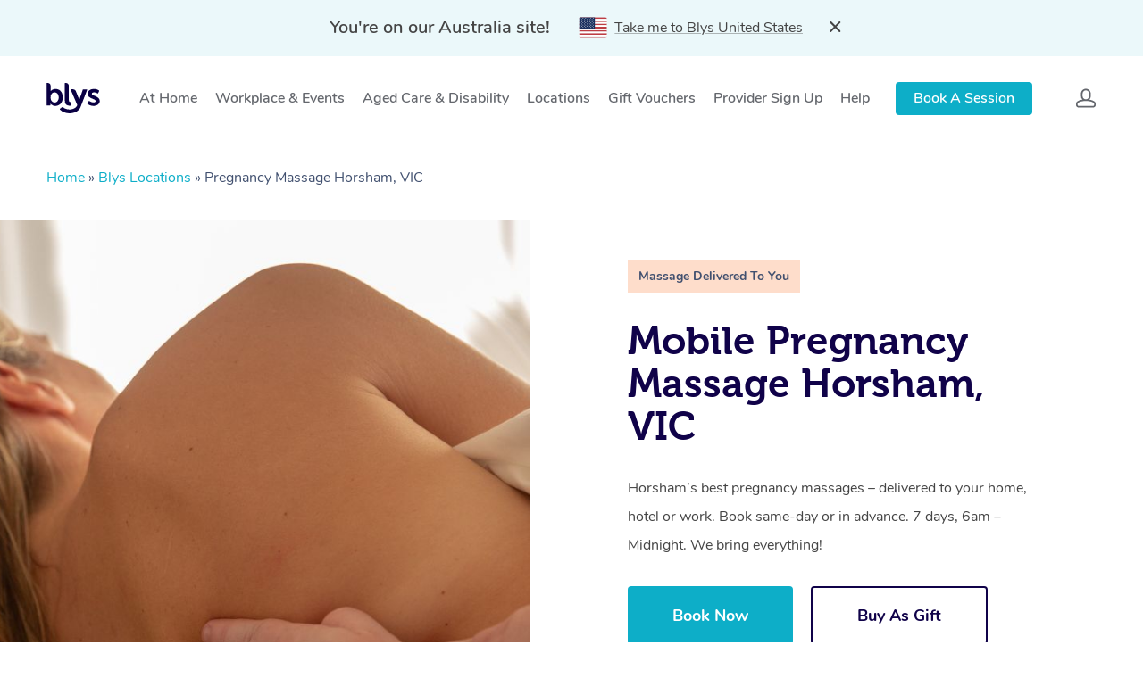

--- FILE ---
content_type: text/html; charset=UTF-8
request_url: https://getblys.com.au/locations/pregnancy-massage-horsham-vic/
body_size: 94025
content:
<!DOCTYPE html>

<html class="no-js" lang="en-US">
	<head>
		<meta charset="UTF-8" />
        <meta name="viewport" content="width=device-width, initial-scale=1.0, maximum-scale=1.0, minimum-scale=1.0" />
        <meta http-equiv="X-UA-Compatible" content="ie=edge" /><script type="text/javascript">(window.NREUM||(NREUM={})).init={privacy:{cookies_enabled:true},ajax:{deny_list:["bam.nr-data.net"]},feature_flags:["soft_nav"],distributed_tracing:{enabled:true}};(window.NREUM||(NREUM={})).loader_config={agentID:"594391904",accountID:"2131030",trustKey:"2131030",xpid:"VgcEUFZQCBAFUVNaAQEAVFA=",licenseKey:"e2dccbd38d",applicationID:"552860724",browserID:"594391904"};;/*! For license information please see nr-loader-spa-1.306.0.min.js.LICENSE.txt */
(()=>{var e,t,r={384:(e,t,r)=>{"use strict";r.d(t,{NT:()=>s,US:()=>u,Zm:()=>a,bQ:()=>d,dV:()=>c,pV:()=>l});var n=r(6154),i=r(1863),o=r(1910);const s={beacon:"bam.nr-data.net",errorBeacon:"bam.nr-data.net"};function a(){return n.gm.NREUM||(n.gm.NREUM={}),void 0===n.gm.newrelic&&(n.gm.newrelic=n.gm.NREUM),n.gm.NREUM}function c(){let e=a();return e.o||(e.o={ST:n.gm.setTimeout,SI:n.gm.setImmediate||n.gm.setInterval,CT:n.gm.clearTimeout,XHR:n.gm.XMLHttpRequest,REQ:n.gm.Request,EV:n.gm.Event,PR:n.gm.Promise,MO:n.gm.MutationObserver,FETCH:n.gm.fetch,WS:n.gm.WebSocket},(0,o.i)(...Object.values(e.o))),e}function d(e,t){let r=a();r.initializedAgents??={},t.initializedAt={ms:(0,i.t)(),date:new Date},r.initializedAgents[e]=t}function u(e,t){a()[e]=t}function l(){return function(){let e=a();const t=e.info||{};e.info={beacon:s.beacon,errorBeacon:s.errorBeacon,...t}}(),function(){let e=a();const t=e.init||{};e.init={...t}}(),c(),function(){let e=a();const t=e.loader_config||{};e.loader_config={...t}}(),a()}},782:(e,t,r)=>{"use strict";r.d(t,{T:()=>n});const n=r(860).K7.pageViewTiming},860:(e,t,r)=>{"use strict";r.d(t,{$J:()=>u,K7:()=>c,P3:()=>d,XX:()=>i,Yy:()=>a,df:()=>o,qY:()=>n,v4:()=>s});const n="events",i="jserrors",o="browser/blobs",s="rum",a="browser/logs",c={ajax:"ajax",genericEvents:"generic_events",jserrors:i,logging:"logging",metrics:"metrics",pageAction:"page_action",pageViewEvent:"page_view_event",pageViewTiming:"page_view_timing",sessionReplay:"session_replay",sessionTrace:"session_trace",softNav:"soft_navigations",spa:"spa"},d={[c.pageViewEvent]:1,[c.pageViewTiming]:2,[c.metrics]:3,[c.jserrors]:4,[c.spa]:5,[c.ajax]:6,[c.sessionTrace]:7,[c.softNav]:8,[c.sessionReplay]:9,[c.logging]:10,[c.genericEvents]:11},u={[c.pageViewEvent]:s,[c.pageViewTiming]:n,[c.ajax]:n,[c.spa]:n,[c.softNav]:n,[c.metrics]:i,[c.jserrors]:i,[c.sessionTrace]:o,[c.sessionReplay]:o,[c.logging]:a,[c.genericEvents]:"ins"}},944:(e,t,r)=>{"use strict";r.d(t,{R:()=>i});var n=r(3241);function i(e,t){"function"==typeof console.debug&&(console.debug("New Relic Warning: https://github.com/newrelic/newrelic-browser-agent/blob/main/docs/warning-codes.md#".concat(e),t),(0,n.W)({agentIdentifier:null,drained:null,type:"data",name:"warn",feature:"warn",data:{code:e,secondary:t}}))}},993:(e,t,r)=>{"use strict";r.d(t,{A$:()=>o,ET:()=>s,TZ:()=>a,p_:()=>i});var n=r(860);const i={ERROR:"ERROR",WARN:"WARN",INFO:"INFO",DEBUG:"DEBUG",TRACE:"TRACE"},o={OFF:0,ERROR:1,WARN:2,INFO:3,DEBUG:4,TRACE:5},s="log",a=n.K7.logging},1687:(e,t,r)=>{"use strict";r.d(t,{Ak:()=>d,Ze:()=>f,x3:()=>u});var n=r(3241),i=r(7836),o=r(3606),s=r(860),a=r(2646);const c={};function d(e,t){const r={staged:!1,priority:s.P3[t]||0};l(e),c[e].get(t)||c[e].set(t,r)}function u(e,t){e&&c[e]&&(c[e].get(t)&&c[e].delete(t),p(e,t,!1),c[e].size&&h(e))}function l(e){if(!e)throw new Error("agentIdentifier required");c[e]||(c[e]=new Map)}function f(e="",t="feature",r=!1){if(l(e),!e||!c[e].get(t)||r)return p(e,t);c[e].get(t).staged=!0,h(e)}function h(e){const t=Array.from(c[e]);t.every(([e,t])=>t.staged)&&(t.sort((e,t)=>e[1].priority-t[1].priority),t.forEach(([t])=>{c[e].delete(t),p(e,t)}))}function p(e,t,r=!0){const s=e?i.ee.get(e):i.ee,c=o.i.handlers;if(!s.aborted&&s.backlog&&c){if((0,n.W)({agentIdentifier:e,type:"lifecycle",name:"drain",feature:t}),r){const e=s.backlog[t],r=c[t];if(r){for(let t=0;e&&t<e.length;++t)g(e[t],r);Object.entries(r).forEach(([e,t])=>{Object.values(t||{}).forEach(t=>{t[0]?.on&&t[0]?.context()instanceof a.y&&t[0].on(e,t[1])})})}}s.isolatedBacklog||delete c[t],s.backlog[t]=null,s.emit("drain-"+t,[])}}function g(e,t){var r=e[1];Object.values(t[r]||{}).forEach(t=>{var r=e[0];if(t[0]===r){var n=t[1],i=e[3],o=e[2];n.apply(i,o)}})}},1741:(e,t,r)=>{"use strict";r.d(t,{W:()=>o});var n=r(944),i=r(4261);class o{#e(e,...t){if(this[e]!==o.prototype[e])return this[e](...t);(0,n.R)(35,e)}addPageAction(e,t){return this.#e(i.hG,e,t)}register(e){return this.#e(i.eY,e)}recordCustomEvent(e,t){return this.#e(i.fF,e,t)}setPageViewName(e,t){return this.#e(i.Fw,e,t)}setCustomAttribute(e,t,r){return this.#e(i.cD,e,t,r)}noticeError(e,t){return this.#e(i.o5,e,t)}setUserId(e){return this.#e(i.Dl,e)}setApplicationVersion(e){return this.#e(i.nb,e)}setErrorHandler(e){return this.#e(i.bt,e)}addRelease(e,t){return this.#e(i.k6,e,t)}log(e,t){return this.#e(i.$9,e,t)}start(){return this.#e(i.d3)}finished(e){return this.#e(i.BL,e)}recordReplay(){return this.#e(i.CH)}pauseReplay(){return this.#e(i.Tb)}addToTrace(e){return this.#e(i.U2,e)}setCurrentRouteName(e){return this.#e(i.PA,e)}interaction(e){return this.#e(i.dT,e)}wrapLogger(e,t,r){return this.#e(i.Wb,e,t,r)}measure(e,t){return this.#e(i.V1,e,t)}consent(e){return this.#e(i.Pv,e)}}},1863:(e,t,r)=>{"use strict";function n(){return Math.floor(performance.now())}r.d(t,{t:()=>n})},1910:(e,t,r)=>{"use strict";r.d(t,{i:()=>o});var n=r(944);const i=new Map;function o(...e){return e.every(e=>{if(i.has(e))return i.get(e);const t="function"==typeof e?e.toString():"",r=t.includes("[native code]"),o=t.includes("nrWrapper");return r||o||(0,n.R)(64,e?.name||t),i.set(e,r),r})}},2555:(e,t,r)=>{"use strict";r.d(t,{D:()=>a,f:()=>s});var n=r(384),i=r(8122);const o={beacon:n.NT.beacon,errorBeacon:n.NT.errorBeacon,licenseKey:void 0,applicationID:void 0,sa:void 0,queueTime:void 0,applicationTime:void 0,ttGuid:void 0,user:void 0,account:void 0,product:void 0,extra:void 0,jsAttributes:{},userAttributes:void 0,atts:void 0,transactionName:void 0,tNamePlain:void 0};function s(e){try{return!!e.licenseKey&&!!e.errorBeacon&&!!e.applicationID}catch(e){return!1}}const a=e=>(0,i.a)(e,o)},2614:(e,t,r)=>{"use strict";r.d(t,{BB:()=>s,H3:()=>n,g:()=>d,iL:()=>c,tS:()=>a,uh:()=>i,wk:()=>o});const n="NRBA",i="SESSION",o=144e5,s=18e5,a={STARTED:"session-started",PAUSE:"session-pause",RESET:"session-reset",RESUME:"session-resume",UPDATE:"session-update"},c={SAME_TAB:"same-tab",CROSS_TAB:"cross-tab"},d={OFF:0,FULL:1,ERROR:2}},2646:(e,t,r)=>{"use strict";r.d(t,{y:()=>n});class n{constructor(e){this.contextId=e}}},2843:(e,t,r)=>{"use strict";r.d(t,{G:()=>o,u:()=>i});var n=r(3878);function i(e,t=!1,r,i){(0,n.DD)("visibilitychange",function(){if(t)return void("hidden"===document.visibilityState&&e());e(document.visibilityState)},r,i)}function o(e,t,r){(0,n.sp)("pagehide",e,t,r)}},3241:(e,t,r)=>{"use strict";r.d(t,{W:()=>o});var n=r(6154);const i="newrelic";function o(e={}){try{n.gm.dispatchEvent(new CustomEvent(i,{detail:e}))}catch(e){}}},3304:(e,t,r)=>{"use strict";r.d(t,{A:()=>o});var n=r(7836);const i=()=>{const e=new WeakSet;return(t,r)=>{if("object"==typeof r&&null!==r){if(e.has(r))return;e.add(r)}return r}};function o(e){try{return JSON.stringify(e,i())??""}catch(e){try{n.ee.emit("internal-error",[e])}catch(e){}return""}}},3333:(e,t,r)=>{"use strict";r.d(t,{$v:()=>u,TZ:()=>n,Xh:()=>c,Zp:()=>i,kd:()=>d,mq:()=>a,nf:()=>s,qN:()=>o});const n=r(860).K7.genericEvents,i=["auxclick","click","copy","keydown","paste","scrollend"],o=["focus","blur"],s=4,a=1e3,c=2e3,d=["PageAction","UserAction","BrowserPerformance"],u={RESOURCES:"experimental.resources",REGISTER:"register"}},3434:(e,t,r)=>{"use strict";r.d(t,{Jt:()=>o,YM:()=>d});var n=r(7836),i=r(5607);const o="nr@original:".concat(i.W),s=50;var a=Object.prototype.hasOwnProperty,c=!1;function d(e,t){return e||(e=n.ee),r.inPlace=function(e,t,n,i,o){n||(n="");const s="-"===n.charAt(0);for(let a=0;a<t.length;a++){const c=t[a],d=e[c];l(d)||(e[c]=r(d,s?c+n:n,i,c,o))}},r.flag=o,r;function r(t,r,n,c,d){return l(t)?t:(r||(r=""),nrWrapper[o]=t,function(e,t,r){if(Object.defineProperty&&Object.keys)try{return Object.keys(e).forEach(function(r){Object.defineProperty(t,r,{get:function(){return e[r]},set:function(t){return e[r]=t,t}})}),t}catch(e){u([e],r)}for(var n in e)a.call(e,n)&&(t[n]=e[n])}(t,nrWrapper,e),nrWrapper);function nrWrapper(){var o,a,l,f;let h;try{a=this,o=[...arguments],l="function"==typeof n?n(o,a):n||{}}catch(t){u([t,"",[o,a,c],l],e)}i(r+"start",[o,a,c],l,d);const p=performance.now();let g;try{return f=t.apply(a,o),g=performance.now(),f}catch(e){throw g=performance.now(),i(r+"err",[o,a,e],l,d),h=e,h}finally{const e=g-p,t={start:p,end:g,duration:e,isLongTask:e>=s,methodName:c,thrownError:h};t.isLongTask&&i("long-task",[t,a],l,d),i(r+"end",[o,a,f],l,d)}}}function i(r,n,i,o){if(!c||t){var s=c;c=!0;try{e.emit(r,n,i,t,o)}catch(t){u([t,r,n,i],e)}c=s}}}function u(e,t){t||(t=n.ee);try{t.emit("internal-error",e)}catch(e){}}function l(e){return!(e&&"function"==typeof e&&e.apply&&!e[o])}},3606:(e,t,r)=>{"use strict";r.d(t,{i:()=>o});var n=r(9908);o.on=s;var i=o.handlers={};function o(e,t,r,o){s(o||n.d,i,e,t,r)}function s(e,t,r,i,o){o||(o="feature"),e||(e=n.d);var s=t[o]=t[o]||{};(s[r]=s[r]||[]).push([e,i])}},3738:(e,t,r)=>{"use strict";r.d(t,{He:()=>i,Kp:()=>a,Lc:()=>d,Rz:()=>u,TZ:()=>n,bD:()=>o,d3:()=>s,jx:()=>l,sl:()=>f,uP:()=>c});const n=r(860).K7.sessionTrace,i="bstResource",o="resource",s="-start",a="-end",c="fn"+s,d="fn"+a,u="pushState",l=1e3,f=3e4},3785:(e,t,r)=>{"use strict";r.d(t,{R:()=>c,b:()=>d});var n=r(9908),i=r(1863),o=r(860),s=r(3969),a=r(993);function c(e,t,r={},c=a.p_.INFO,d=!0,u,l=(0,i.t)()){(0,n.p)(s.xV,["API/logging/".concat(c.toLowerCase(),"/called")],void 0,o.K7.metrics,e),(0,n.p)(a.ET,[l,t,r,c,d,u],void 0,o.K7.logging,e)}function d(e){return"string"==typeof e&&Object.values(a.p_).some(t=>t===e.toUpperCase().trim())}},3878:(e,t,r)=>{"use strict";function n(e,t){return{capture:e,passive:!1,signal:t}}function i(e,t,r=!1,i){window.addEventListener(e,t,n(r,i))}function o(e,t,r=!1,i){document.addEventListener(e,t,n(r,i))}r.d(t,{DD:()=>o,jT:()=>n,sp:()=>i})},3962:(e,t,r)=>{"use strict";r.d(t,{AM:()=>s,O2:()=>l,OV:()=>o,Qu:()=>f,TZ:()=>c,ih:()=>h,pP:()=>a,t1:()=>u,tC:()=>i,wD:()=>d});var n=r(860);const i=["click","keydown","submit"],o="popstate",s="api",a="initialPageLoad",c=n.K7.softNav,d=5e3,u=500,l={INITIAL_PAGE_LOAD:"",ROUTE_CHANGE:1,UNSPECIFIED:2},f={INTERACTION:1,AJAX:2,CUSTOM_END:3,CUSTOM_TRACER:4},h={IP:"in progress",PF:"pending finish",FIN:"finished",CAN:"cancelled"}},3969:(e,t,r)=>{"use strict";r.d(t,{TZ:()=>n,XG:()=>a,rs:()=>i,xV:()=>s,z_:()=>o});const n=r(860).K7.metrics,i="sm",o="cm",s="storeSupportabilityMetrics",a="storeEventMetrics"},4234:(e,t,r)=>{"use strict";r.d(t,{W:()=>o});var n=r(7836),i=r(1687);class o{constructor(e,t){this.agentIdentifier=e,this.ee=n.ee.get(e),this.featureName=t,this.blocked=!1}deregisterDrain(){(0,i.x3)(this.agentIdentifier,this.featureName)}}},4261:(e,t,r)=>{"use strict";r.d(t,{$9:()=>u,BL:()=>c,CH:()=>p,Dl:()=>x,Fw:()=>w,PA:()=>v,Pl:()=>n,Pv:()=>A,Tb:()=>f,U2:()=>s,V1:()=>E,Wb:()=>T,bt:()=>y,cD:()=>b,d3:()=>R,dT:()=>d,eY:()=>g,fF:()=>h,hG:()=>o,hw:()=>i,k6:()=>a,nb:()=>m,o5:()=>l});const n="api-",i=n+"ixn-",o="addPageAction",s="addToTrace",a="addRelease",c="finished",d="interaction",u="log",l="noticeError",f="pauseReplay",h="recordCustomEvent",p="recordReplay",g="register",m="setApplicationVersion",v="setCurrentRouteName",b="setCustomAttribute",y="setErrorHandler",w="setPageViewName",x="setUserId",R="start",T="wrapLogger",E="measure",A="consent"},4387:(e,t,r)=>{"use strict";function n(e={}){return!(!e.id||!e.name)}function i(e){return"string"==typeof e&&e.trim().length<501||"number"==typeof e}function o(e,t){if(2!==t?.harvestEndpointVersion)return{};const r=t.agentRef.runtime.appMetadata.agents[0].entityGuid;return n(e)?{"source.id":e.id,"source.name":e.name,"source.type":e.type,"parent.id":e.parent?.id||r}:{"entity.guid":r,appId:t.agentRef.info.applicationID}}r.d(t,{Ux:()=>o,c7:()=>n,yo:()=>i})},5205:(e,t,r)=>{"use strict";r.d(t,{j:()=>_});var n=r(384),i=r(1741);var o=r(2555),s=r(3333);const a=e=>{if(!e||"string"!=typeof e)return!1;try{document.createDocumentFragment().querySelector(e)}catch{return!1}return!0};var c=r(2614),d=r(944),u=r(8122);const l="[data-nr-mask]",f=e=>(0,u.a)(e,(()=>{const e={feature_flags:[],experimental:{allow_registered_children:!1,resources:!1},mask_selector:"*",block_selector:"[data-nr-block]",mask_input_options:{color:!1,date:!1,"datetime-local":!1,email:!1,month:!1,number:!1,range:!1,search:!1,tel:!1,text:!1,time:!1,url:!1,week:!1,textarea:!1,select:!1,password:!0}};return{ajax:{deny_list:void 0,block_internal:!0,enabled:!0,autoStart:!0},api:{get allow_registered_children(){return e.feature_flags.includes(s.$v.REGISTER)||e.experimental.allow_registered_children},set allow_registered_children(t){e.experimental.allow_registered_children=t},duplicate_registered_data:!1},browser_consent_mode:{enabled:!1},distributed_tracing:{enabled:void 0,exclude_newrelic_header:void 0,cors_use_newrelic_header:void 0,cors_use_tracecontext_headers:void 0,allowed_origins:void 0},get feature_flags(){return e.feature_flags},set feature_flags(t){e.feature_flags=t},generic_events:{enabled:!0,autoStart:!0},harvest:{interval:30},jserrors:{enabled:!0,autoStart:!0},logging:{enabled:!0,autoStart:!0},metrics:{enabled:!0,autoStart:!0},obfuscate:void 0,page_action:{enabled:!0},page_view_event:{enabled:!0,autoStart:!0},page_view_timing:{enabled:!0,autoStart:!0},performance:{capture_marks:!1,capture_measures:!1,capture_detail:!0,resources:{get enabled(){return e.feature_flags.includes(s.$v.RESOURCES)||e.experimental.resources},set enabled(t){e.experimental.resources=t},asset_types:[],first_party_domains:[],ignore_newrelic:!0}},privacy:{cookies_enabled:!0},proxy:{assets:void 0,beacon:void 0},session:{expiresMs:c.wk,inactiveMs:c.BB},session_replay:{autoStart:!0,enabled:!1,preload:!1,sampling_rate:10,error_sampling_rate:100,collect_fonts:!1,inline_images:!1,fix_stylesheets:!0,mask_all_inputs:!0,get mask_text_selector(){return e.mask_selector},set mask_text_selector(t){a(t)?e.mask_selector="".concat(t,",").concat(l):""===t||null===t?e.mask_selector=l:(0,d.R)(5,t)},get block_class(){return"nr-block"},get ignore_class(){return"nr-ignore"},get mask_text_class(){return"nr-mask"},get block_selector(){return e.block_selector},set block_selector(t){a(t)?e.block_selector+=",".concat(t):""!==t&&(0,d.R)(6,t)},get mask_input_options(){return e.mask_input_options},set mask_input_options(t){t&&"object"==typeof t?e.mask_input_options={...t,password:!0}:(0,d.R)(7,t)}},session_trace:{enabled:!0,autoStart:!0},soft_navigations:{enabled:!0,autoStart:!0},spa:{enabled:!0,autoStart:!0},ssl:void 0,user_actions:{enabled:!0,elementAttributes:["id","className","tagName","type"]}}})());var h=r(6154),p=r(9324);let g=0;const m={buildEnv:p.F3,distMethod:p.Xs,version:p.xv,originTime:h.WN},v={consented:!1},b={appMetadata:{},get consented(){return this.session?.state?.consent||v.consented},set consented(e){v.consented=e},customTransaction:void 0,denyList:void 0,disabled:!1,harvester:void 0,isolatedBacklog:!1,isRecording:!1,loaderType:void 0,maxBytes:3e4,obfuscator:void 0,onerror:void 0,ptid:void 0,releaseIds:{},session:void 0,timeKeeper:void 0,registeredEntities:[],jsAttributesMetadata:{bytes:0},get harvestCount(){return++g}},y=e=>{const t=(0,u.a)(e,b),r=Object.keys(m).reduce((e,t)=>(e[t]={value:m[t],writable:!1,configurable:!0,enumerable:!0},e),{});return Object.defineProperties(t,r)};var w=r(5701);const x=e=>{const t=e.startsWith("http");e+="/",r.p=t?e:"https://"+e};var R=r(7836),T=r(3241);const E={accountID:void 0,trustKey:void 0,agentID:void 0,licenseKey:void 0,applicationID:void 0,xpid:void 0},A=e=>(0,u.a)(e,E),S=new Set;function _(e,t={},r,s){let{init:a,info:c,loader_config:d,runtime:u={},exposed:l=!0}=t;if(!c){const e=(0,n.pV)();a=e.init,c=e.info,d=e.loader_config}e.init=f(a||{}),e.loader_config=A(d||{}),c.jsAttributes??={},h.bv&&(c.jsAttributes.isWorker=!0),e.info=(0,o.D)(c);const p=e.init,g=[c.beacon,c.errorBeacon];S.has(e.agentIdentifier)||(p.proxy.assets&&(x(p.proxy.assets),g.push(p.proxy.assets)),p.proxy.beacon&&g.push(p.proxy.beacon),e.beacons=[...g],function(e){const t=(0,n.pV)();Object.getOwnPropertyNames(i.W.prototype).forEach(r=>{const n=i.W.prototype[r];if("function"!=typeof n||"constructor"===n)return;let o=t[r];e[r]&&!1!==e.exposed&&"micro-agent"!==e.runtime?.loaderType&&(t[r]=(...t)=>{const n=e[r](...t);return o?o(...t):n})})}(e),(0,n.US)("activatedFeatures",w.B),e.runSoftNavOverSpa&&=!0===p.soft_navigations.enabled&&p.feature_flags.includes("soft_nav")),u.denyList=[...p.ajax.deny_list||[],...p.ajax.block_internal?g:[]],u.ptid=e.agentIdentifier,u.loaderType=r,e.runtime=y(u),S.has(e.agentIdentifier)||(e.ee=R.ee.get(e.agentIdentifier),e.exposed=l,(0,T.W)({agentIdentifier:e.agentIdentifier,drained:!!w.B?.[e.agentIdentifier],type:"lifecycle",name:"initialize",feature:void 0,data:e.config})),S.add(e.agentIdentifier)}},5270:(e,t,r)=>{"use strict";r.d(t,{Aw:()=>s,SR:()=>o,rF:()=>a});var n=r(384),i=r(7767);function o(e){return!!(0,n.dV)().o.MO&&(0,i.V)(e)&&!0===e?.session_trace.enabled}function s(e){return!0===e?.session_replay.preload&&o(e)}function a(e,t){try{if("string"==typeof t?.type){if("password"===t.type.toLowerCase())return"*".repeat(e?.length||0);if(void 0!==t?.dataset?.nrUnmask||t?.classList?.contains("nr-unmask"))return e}}catch(e){}return"string"==typeof e?e.replace(/[\S]/g,"*"):"*".repeat(e?.length||0)}},5289:(e,t,r)=>{"use strict";r.d(t,{GG:()=>s,Qr:()=>c,sB:()=>a});var n=r(3878),i=r(6389);function o(){return"undefined"==typeof document||"complete"===document.readyState}function s(e,t){if(o())return e();const r=(0,i.J)(e),s=setInterval(()=>{o()&&(clearInterval(s),r())},500);(0,n.sp)("load",r,t)}function a(e){if(o())return e();(0,n.DD)("DOMContentLoaded",e)}function c(e){if(o())return e();(0,n.sp)("popstate",e)}},5607:(e,t,r)=>{"use strict";r.d(t,{W:()=>n});const n=(0,r(9566).bz)()},5701:(e,t,r)=>{"use strict";r.d(t,{B:()=>o,t:()=>s});var n=r(3241);const i=new Set,o={};function s(e,t){const r=t.agentIdentifier;o[r]??={},e&&"object"==typeof e&&(i.has(r)||(t.ee.emit("rumresp",[e]),o[r]=e,i.add(r),(0,n.W)({agentIdentifier:r,loaded:!0,drained:!0,type:"lifecycle",name:"load",feature:void 0,data:e})))}},6154:(e,t,r)=>{"use strict";r.d(t,{A4:()=>a,OF:()=>u,RI:()=>i,WN:()=>h,bv:()=>o,eN:()=>p,gm:()=>s,lR:()=>f,m:()=>d,mw:()=>c,sb:()=>l});var n=r(1863);const i="undefined"!=typeof window&&!!window.document,o="undefined"!=typeof WorkerGlobalScope&&("undefined"!=typeof self&&self instanceof WorkerGlobalScope&&self.navigator instanceof WorkerNavigator||"undefined"!=typeof globalThis&&globalThis instanceof WorkerGlobalScope&&globalThis.navigator instanceof WorkerNavigator),s=i?window:"undefined"!=typeof WorkerGlobalScope&&("undefined"!=typeof self&&self instanceof WorkerGlobalScope&&self||"undefined"!=typeof globalThis&&globalThis instanceof WorkerGlobalScope&&globalThis),a="complete"===s?.document?.readyState,c=Boolean("hidden"===s?.document?.visibilityState),d=""+s?.location,u=/iPad|iPhone|iPod/.test(s.navigator?.userAgent),l=u&&"undefined"==typeof SharedWorker,f=(()=>{const e=s.navigator?.userAgent?.match(/Firefox[/\s](\d+\.\d+)/);return Array.isArray(e)&&e.length>=2?+e[1]:0})(),h=Date.now()-(0,n.t)(),p=()=>"undefined"!=typeof PerformanceNavigationTiming&&s?.performance?.getEntriesByType("navigation")?.[0]?.responseStart},6344:(e,t,r)=>{"use strict";r.d(t,{BB:()=>u,Qb:()=>l,TZ:()=>i,Ug:()=>s,Vh:()=>o,_s:()=>a,bc:()=>d,yP:()=>c});var n=r(2614);const i=r(860).K7.sessionReplay,o="errorDuringReplay",s=.12,a={DomContentLoaded:0,Load:1,FullSnapshot:2,IncrementalSnapshot:3,Meta:4,Custom:5},c={[n.g.ERROR]:15e3,[n.g.FULL]:3e5,[n.g.OFF]:0},d={RESET:{message:"Session was reset",sm:"Reset"},IMPORT:{message:"Recorder failed to import",sm:"Import"},TOO_MANY:{message:"429: Too Many Requests",sm:"Too-Many"},TOO_BIG:{message:"Payload was too large",sm:"Too-Big"},CROSS_TAB:{message:"Session Entity was set to OFF on another tab",sm:"Cross-Tab"},ENTITLEMENTS:{message:"Session Replay is not allowed and will not be started",sm:"Entitlement"}},u=5e3,l={API:"api",RESUME:"resume",SWITCH_TO_FULL:"switchToFull",INITIALIZE:"initialize",PRELOAD:"preload"}},6389:(e,t,r)=>{"use strict";function n(e,t=500,r={}){const n=r?.leading||!1;let i;return(...r)=>{n&&void 0===i&&(e.apply(this,r),i=setTimeout(()=>{i=clearTimeout(i)},t)),n||(clearTimeout(i),i=setTimeout(()=>{e.apply(this,r)},t))}}function i(e){let t=!1;return(...r)=>{t||(t=!0,e.apply(this,r))}}r.d(t,{J:()=>i,s:()=>n})},6630:(e,t,r)=>{"use strict";r.d(t,{T:()=>n});const n=r(860).K7.pageViewEvent},6774:(e,t,r)=>{"use strict";r.d(t,{T:()=>n});const n=r(860).K7.jserrors},7295:(e,t,r)=>{"use strict";r.d(t,{Xv:()=>s,gX:()=>i,iW:()=>o});var n=[];function i(e){if(!e||o(e))return!1;if(0===n.length)return!0;for(var t=0;t<n.length;t++){var r=n[t];if("*"===r.hostname)return!1;if(a(r.hostname,e.hostname)&&c(r.pathname,e.pathname))return!1}return!0}function o(e){return void 0===e.hostname}function s(e){if(n=[],e&&e.length)for(var t=0;t<e.length;t++){let r=e[t];if(!r)continue;0===r.indexOf("http://")?r=r.substring(7):0===r.indexOf("https://")&&(r=r.substring(8));const i=r.indexOf("/");let o,s;i>0?(o=r.substring(0,i),s=r.substring(i)):(o=r,s="");let[a]=o.split(":");n.push({hostname:a,pathname:s})}}function a(e,t){return!(e.length>t.length)&&t.indexOf(e)===t.length-e.length}function c(e,t){return 0===e.indexOf("/")&&(e=e.substring(1)),0===t.indexOf("/")&&(t=t.substring(1)),""===e||e===t}},7378:(e,t,r)=>{"use strict";r.d(t,{$p:()=>R,BR:()=>b,Kp:()=>x,L3:()=>y,Lc:()=>c,NC:()=>o,SG:()=>u,TZ:()=>i,U6:()=>p,UT:()=>m,d3:()=>w,dT:()=>f,e5:()=>E,gx:()=>v,l9:()=>l,oW:()=>h,op:()=>g,rw:()=>d,tH:()=>A,uP:()=>a,wW:()=>T,xq:()=>s});var n=r(384);const i=r(860).K7.spa,o=["click","submit","keypress","keydown","keyup","change"],s=999,a="fn-start",c="fn-end",d="cb-start",u="api-ixn-",l="remaining",f="interaction",h="spaNode",p="jsonpNode",g="fetch-start",m="fetch-done",v="fetch-body-",b="jsonp-end",y=(0,n.dV)().o.ST,w="-start",x="-end",R="-body",T="cb"+x,E="jsTime",A="fetch"},7485:(e,t,r)=>{"use strict";r.d(t,{D:()=>i});var n=r(6154);function i(e){if(0===(e||"").indexOf("data:"))return{protocol:"data"};try{const t=new URL(e,location.href),r={port:t.port,hostname:t.hostname,pathname:t.pathname,search:t.search,protocol:t.protocol.slice(0,t.protocol.indexOf(":")),sameOrigin:t.protocol===n.gm?.location?.protocol&&t.host===n.gm?.location?.host};return r.port&&""!==r.port||("http:"===t.protocol&&(r.port="80"),"https:"===t.protocol&&(r.port="443")),r.pathname&&""!==r.pathname?r.pathname.startsWith("/")||(r.pathname="/".concat(r.pathname)):r.pathname="/",r}catch(e){return{}}}},7699:(e,t,r)=>{"use strict";r.d(t,{It:()=>o,KC:()=>a,No:()=>i,qh:()=>s});var n=r(860);const i=16e3,o=1e6,s="SESSION_ERROR",a={[n.K7.logging]:!0,[n.K7.genericEvents]:!1,[n.K7.jserrors]:!1,[n.K7.ajax]:!1}},7767:(e,t,r)=>{"use strict";r.d(t,{V:()=>i});var n=r(6154);const i=e=>n.RI&&!0===e?.privacy.cookies_enabled},7836:(e,t,r)=>{"use strict";r.d(t,{P:()=>a,ee:()=>c});var n=r(384),i=r(8990),o=r(2646),s=r(5607);const a="nr@context:".concat(s.W),c=function e(t,r){var n={},s={},u={},l=!1;try{l=16===r.length&&d.initializedAgents?.[r]?.runtime.isolatedBacklog}catch(e){}var f={on:p,addEventListener:p,removeEventListener:function(e,t){var r=n[e];if(!r)return;for(var i=0;i<r.length;i++)r[i]===t&&r.splice(i,1)},emit:function(e,r,n,i,o){!1!==o&&(o=!0);if(c.aborted&&!i)return;t&&o&&t.emit(e,r,n);var a=h(n);g(e).forEach(e=>{e.apply(a,r)});var d=v()[s[e]];d&&d.push([f,e,r,a]);return a},get:m,listeners:g,context:h,buffer:function(e,t){const r=v();if(t=t||"feature",f.aborted)return;Object.entries(e||{}).forEach(([e,n])=>{s[n]=t,t in r||(r[t]=[])})},abort:function(){f._aborted=!0,Object.keys(f.backlog).forEach(e=>{delete f.backlog[e]})},isBuffering:function(e){return!!v()[s[e]]},debugId:r,backlog:l?{}:t&&"object"==typeof t.backlog?t.backlog:{},isolatedBacklog:l};return Object.defineProperty(f,"aborted",{get:()=>{let e=f._aborted||!1;return e||(t&&(e=t.aborted),e)}}),f;function h(e){return e&&e instanceof o.y?e:e?(0,i.I)(e,a,()=>new o.y(a)):new o.y(a)}function p(e,t){n[e]=g(e).concat(t)}function g(e){return n[e]||[]}function m(t){return u[t]=u[t]||e(f,t)}function v(){return f.backlog}}(void 0,"globalEE"),d=(0,n.Zm)();d.ee||(d.ee=c)},8122:(e,t,r)=>{"use strict";r.d(t,{a:()=>i});var n=r(944);function i(e,t){try{if(!e||"object"!=typeof e)return(0,n.R)(3);if(!t||"object"!=typeof t)return(0,n.R)(4);const r=Object.create(Object.getPrototypeOf(t),Object.getOwnPropertyDescriptors(t)),o=0===Object.keys(r).length?e:r;for(let s in o)if(void 0!==e[s])try{if(null===e[s]){r[s]=null;continue}Array.isArray(e[s])&&Array.isArray(t[s])?r[s]=Array.from(new Set([...e[s],...t[s]])):"object"==typeof e[s]&&"object"==typeof t[s]?r[s]=i(e[s],t[s]):r[s]=e[s]}catch(e){r[s]||(0,n.R)(1,e)}return r}catch(e){(0,n.R)(2,e)}}},8139:(e,t,r)=>{"use strict";r.d(t,{u:()=>f});var n=r(7836),i=r(3434),o=r(8990),s=r(6154);const a={},c=s.gm.XMLHttpRequest,d="addEventListener",u="removeEventListener",l="nr@wrapped:".concat(n.P);function f(e){var t=function(e){return(e||n.ee).get("events")}(e);if(a[t.debugId]++)return t;a[t.debugId]=1;var r=(0,i.YM)(t,!0);function f(e){r.inPlace(e,[d,u],"-",p)}function p(e,t){return e[1]}return"getPrototypeOf"in Object&&(s.RI&&h(document,f),c&&h(c.prototype,f),h(s.gm,f)),t.on(d+"-start",function(e,t){var n=e[1];if(null!==n&&("function"==typeof n||"object"==typeof n)&&"newrelic"!==e[0]){var i=(0,o.I)(n,l,function(){var e={object:function(){if("function"!=typeof n.handleEvent)return;return n.handleEvent.apply(n,arguments)},function:n}[typeof n];return e?r(e,"fn-",null,e.name||"anonymous"):n});this.wrapped=e[1]=i}}),t.on(u+"-start",function(e){e[1]=this.wrapped||e[1]}),t}function h(e,t,...r){let n=e;for(;"object"==typeof n&&!Object.prototype.hasOwnProperty.call(n,d);)n=Object.getPrototypeOf(n);n&&t(n,...r)}},8374:(e,t,r)=>{r.nc=(()=>{try{return document?.currentScript?.nonce}catch(e){}return""})()},8990:(e,t,r)=>{"use strict";r.d(t,{I:()=>i});var n=Object.prototype.hasOwnProperty;function i(e,t,r){if(n.call(e,t))return e[t];var i=r();if(Object.defineProperty&&Object.keys)try{return Object.defineProperty(e,t,{value:i,writable:!0,enumerable:!1}),i}catch(e){}return e[t]=i,i}},9300:(e,t,r)=>{"use strict";r.d(t,{T:()=>n});const n=r(860).K7.ajax},9324:(e,t,r)=>{"use strict";r.d(t,{AJ:()=>s,F3:()=>i,Xs:()=>o,Yq:()=>a,xv:()=>n});const n="1.306.0",i="PROD",o="CDN",s="@newrelic/rrweb",a="1.0.1"},9566:(e,t,r)=>{"use strict";r.d(t,{LA:()=>a,ZF:()=>c,bz:()=>s,el:()=>d});var n=r(6154);const i="xxxxxxxx-xxxx-4xxx-yxxx-xxxxxxxxxxxx";function o(e,t){return e?15&e[t]:16*Math.random()|0}function s(){const e=n.gm?.crypto||n.gm?.msCrypto;let t,r=0;return e&&e.getRandomValues&&(t=e.getRandomValues(new Uint8Array(30))),i.split("").map(e=>"x"===e?o(t,r++).toString(16):"y"===e?(3&o()|8).toString(16):e).join("")}function a(e){const t=n.gm?.crypto||n.gm?.msCrypto;let r,i=0;t&&t.getRandomValues&&(r=t.getRandomValues(new Uint8Array(e)));const s=[];for(var a=0;a<e;a++)s.push(o(r,i++).toString(16));return s.join("")}function c(){return a(16)}function d(){return a(32)}},9908:(e,t,r)=>{"use strict";r.d(t,{d:()=>n,p:()=>i});var n=r(7836).ee.get("handle");function i(e,t,r,i,o){o?(o.buffer([e],i),o.emit(e,t,r)):(n.buffer([e],i),n.emit(e,t,r))}}},n={};function i(e){var t=n[e];if(void 0!==t)return t.exports;var o=n[e]={exports:{}};return r[e](o,o.exports,i),o.exports}i.m=r,i.d=(e,t)=>{for(var r in t)i.o(t,r)&&!i.o(e,r)&&Object.defineProperty(e,r,{enumerable:!0,get:t[r]})},i.f={},i.e=e=>Promise.all(Object.keys(i.f).reduce((t,r)=>(i.f[r](e,t),t),[])),i.u=e=>({212:"nr-spa-compressor",249:"nr-spa-recorder",478:"nr-spa"}[e]+"-1.306.0.min.js"),i.o=(e,t)=>Object.prototype.hasOwnProperty.call(e,t),e={},t="NRBA-1.306.0.PROD:",i.l=(r,n,o,s)=>{if(e[r])e[r].push(n);else{var a,c;if(void 0!==o)for(var d=document.getElementsByTagName("script"),u=0;u<d.length;u++){var l=d[u];if(l.getAttribute("src")==r||l.getAttribute("data-webpack")==t+o){a=l;break}}if(!a){c=!0;var f={478:"sha512-aOsrvCAZ97m4mi9/Q4P4Dl7seaB7sOFJOs8qmPK71B7CWoc9bXc5a5319PV5PSQ3SmEq++JW0qpaiKWV7MTLEg==",249:"sha512-nPxm1wa+eWrD9VPj39BAOPa200tURpQREipOlSDpePq/R8Y4hd4lO6tDy6C/6jm/J54CUHnLYeGyLZ/GIlo7gg==",212:"sha512-zcA2FBsG3fy6K+G9+4J1T2M6AmHuICGsq35BrGWu1rmRJwYBUqdOhAAxJkXYpoBy/9vKZ7LBcGpOEjABpjEWCQ=="};(a=document.createElement("script")).charset="utf-8",i.nc&&a.setAttribute("nonce",i.nc),a.setAttribute("data-webpack",t+o),a.src=r,0!==a.src.indexOf(window.location.origin+"/")&&(a.crossOrigin="anonymous"),f[s]&&(a.integrity=f[s])}e[r]=[n];var h=(t,n)=>{a.onerror=a.onload=null,clearTimeout(p);var i=e[r];if(delete e[r],a.parentNode&&a.parentNode.removeChild(a),i&&i.forEach(e=>e(n)),t)return t(n)},p=setTimeout(h.bind(null,void 0,{type:"timeout",target:a}),12e4);a.onerror=h.bind(null,a.onerror),a.onload=h.bind(null,a.onload),c&&document.head.appendChild(a)}},i.r=e=>{"undefined"!=typeof Symbol&&Symbol.toStringTag&&Object.defineProperty(e,Symbol.toStringTag,{value:"Module"}),Object.defineProperty(e,"__esModule",{value:!0})},i.p="https://js-agent.newrelic.com/",(()=>{var e={38:0,788:0};i.f.j=(t,r)=>{var n=i.o(e,t)?e[t]:void 0;if(0!==n)if(n)r.push(n[2]);else{var o=new Promise((r,i)=>n=e[t]=[r,i]);r.push(n[2]=o);var s=i.p+i.u(t),a=new Error;i.l(s,r=>{if(i.o(e,t)&&(0!==(n=e[t])&&(e[t]=void 0),n)){var o=r&&("load"===r.type?"missing":r.type),s=r&&r.target&&r.target.src;a.message="Loading chunk "+t+" failed: ("+o+": "+s+")",a.name="ChunkLoadError",a.type=o,a.request=s,n[1](a)}},"chunk-"+t,t)}};var t=(t,r)=>{var n,o,[s,a,c]=r,d=0;if(s.some(t=>0!==e[t])){for(n in a)i.o(a,n)&&(i.m[n]=a[n]);if(c)c(i)}for(t&&t(r);d<s.length;d++)o=s[d],i.o(e,o)&&e[o]&&e[o][0](),e[o]=0},r=self["webpackChunk:NRBA-1.306.0.PROD"]=self["webpackChunk:NRBA-1.306.0.PROD"]||[];r.forEach(t.bind(null,0)),r.push=t.bind(null,r.push.bind(r))})(),(()=>{"use strict";i(8374);var e=i(9566),t=i(1741);class r extends t.W{agentIdentifier=(0,e.LA)(16)}var n=i(860);const o=Object.values(n.K7);var s=i(5205);var a=i(9908),c=i(1863),d=i(4261),u=i(3241),l=i(944),f=i(5701),h=i(3969);function p(e,t,i,o){const s=o||i;!s||s[e]&&s[e]!==r.prototype[e]||(s[e]=function(){(0,a.p)(h.xV,["API/"+e+"/called"],void 0,n.K7.metrics,i.ee),(0,u.W)({agentIdentifier:i.agentIdentifier,drained:!!f.B?.[i.agentIdentifier],type:"data",name:"api",feature:d.Pl+e,data:{}});try{return t.apply(this,arguments)}catch(e){(0,l.R)(23,e)}})}function g(e,t,r,n,i){const o=e.info;null===r?delete o.jsAttributes[t]:o.jsAttributes[t]=r,(i||null===r)&&(0,a.p)(d.Pl+n,[(0,c.t)(),t,r],void 0,"session",e.ee)}var m=i(1687),v=i(4234),b=i(5289),y=i(6154),w=i(5270),x=i(7767),R=i(6389),T=i(7699);class E extends v.W{constructor(e,t){super(e.agentIdentifier,t),this.agentRef=e,this.abortHandler=void 0,this.featAggregate=void 0,this.loadedSuccessfully=void 0,this.onAggregateImported=new Promise(e=>{this.loadedSuccessfully=e}),this.deferred=Promise.resolve(),!1===e.init[this.featureName].autoStart?this.deferred=new Promise((t,r)=>{this.ee.on("manual-start-all",(0,R.J)(()=>{(0,m.Ak)(e.agentIdentifier,this.featureName),t()}))}):(0,m.Ak)(e.agentIdentifier,t)}importAggregator(e,t,r={}){if(this.featAggregate)return;const n=async()=>{let n;await this.deferred;try{if((0,x.V)(e.init)){const{setupAgentSession:t}=await i.e(478).then(i.bind(i,8766));n=t(e)}}catch(e){(0,l.R)(20,e),this.ee.emit("internal-error",[e]),(0,a.p)(T.qh,[e],void 0,this.featureName,this.ee)}try{if(!this.#t(this.featureName,n,e.init))return(0,m.Ze)(this.agentIdentifier,this.featureName),void this.loadedSuccessfully(!1);const{Aggregate:i}=await t();this.featAggregate=new i(e,r),e.runtime.harvester.initializedAggregates.push(this.featAggregate),this.loadedSuccessfully(!0)}catch(e){(0,l.R)(34,e),this.abortHandler?.(),(0,m.Ze)(this.agentIdentifier,this.featureName,!0),this.loadedSuccessfully(!1),this.ee&&this.ee.abort()}};y.RI?(0,b.GG)(()=>n(),!0):n()}#t(e,t,r){if(this.blocked)return!1;switch(e){case n.K7.sessionReplay:return(0,w.SR)(r)&&!!t;case n.K7.sessionTrace:return!!t;default:return!0}}}var A=i(6630),S=i(2614);class _ extends E{static featureName=A.T;constructor(e){var t;super(e,A.T),this.setupInspectionEvents(e.agentIdentifier),t=e,p(d.Fw,function(e,r){"string"==typeof e&&("/"!==e.charAt(0)&&(e="/"+e),t.runtime.customTransaction=(r||"http://custom.transaction")+e,(0,a.p)(d.Pl+d.Fw,[(0,c.t)()],void 0,void 0,t.ee))},t),this.importAggregator(e,()=>i.e(478).then(i.bind(i,2467)))}setupInspectionEvents(e){const t=(t,r)=>{t&&(0,u.W)({agentIdentifier:e,timeStamp:t.timeStamp,loaded:"complete"===t.target.readyState,type:"window",name:r,data:t.target.location+""})};(0,b.sB)(e=>{t(e,"DOMContentLoaded")}),(0,b.GG)(e=>{t(e,"load")}),(0,b.Qr)(e=>{t(e,"navigate")}),this.ee.on(S.tS.UPDATE,(t,r)=>{(0,u.W)({agentIdentifier:e,type:"lifecycle",name:"session",data:r})})}}var O=i(384);var N=i(2843),I=i(782);class P extends E{static featureName=I.T;constructor(e){super(e,I.T),y.RI&&((0,N.u)(()=>(0,a.p)("docHidden",[(0,c.t)()],void 0,I.T,this.ee),!0),(0,N.G)(()=>(0,a.p)("winPagehide",[(0,c.t)()],void 0,I.T,this.ee)),this.importAggregator(e,()=>i.e(478).then(i.bind(i,9917))))}}class j extends E{static featureName=h.TZ;constructor(e){super(e,h.TZ),y.RI&&document.addEventListener("securitypolicyviolation",e=>{(0,a.p)(h.xV,["Generic/CSPViolation/Detected"],void 0,this.featureName,this.ee)}),this.importAggregator(e,()=>i.e(478).then(i.bind(i,6555)))}}var k=i(6774),C=i(3878),D=i(3304);class L{constructor(e,t,r,n,i){this.name="UncaughtError",this.message="string"==typeof e?e:(0,D.A)(e),this.sourceURL=t,this.line=r,this.column=n,this.__newrelic=i}}function M(e){return K(e)?e:new L(void 0!==e?.message?e.message:e,e?.filename||e?.sourceURL,e?.lineno||e?.line,e?.colno||e?.col,e?.__newrelic,e?.cause)}function H(e){const t="Unhandled Promise Rejection: ";if(!e?.reason)return;if(K(e.reason)){try{e.reason.message.startsWith(t)||(e.reason.message=t+e.reason.message)}catch(e){}return M(e.reason)}const r=M(e.reason);return(r.message||"").startsWith(t)||(r.message=t+r.message),r}function B(e){if(e.error instanceof SyntaxError&&!/:\d+$/.test(e.error.stack?.trim())){const t=new L(e.message,e.filename,e.lineno,e.colno,e.error.__newrelic,e.cause);return t.name=SyntaxError.name,t}return K(e.error)?e.error:M(e)}function K(e){return e instanceof Error&&!!e.stack}function W(e,t,r,i,o=(0,c.t)()){"string"==typeof e&&(e=new Error(e)),(0,a.p)("err",[e,o,!1,t,r.runtime.isRecording,void 0,i],void 0,n.K7.jserrors,r.ee),(0,a.p)("uaErr",[],void 0,n.K7.genericEvents,r.ee)}var U=i(4387),F=i(993),V=i(3785);function G(e,{customAttributes:t={},level:r=F.p_.INFO}={},n,i,o=(0,c.t)()){(0,V.R)(n.ee,e,t,r,!1,i,o)}function z(e,t,r,i,o=(0,c.t)()){(0,a.p)(d.Pl+d.hG,[o,e,t,i],void 0,n.K7.genericEvents,r.ee)}function Z(e,t,r,i,o=(0,c.t)()){const{start:s,end:u,customAttributes:f}=t||{},h={customAttributes:f||{}};if("object"!=typeof h.customAttributes||"string"!=typeof e||0===e.length)return void(0,l.R)(57);const p=(e,t)=>null==e?t:"number"==typeof e?e:e instanceof PerformanceMark?e.startTime:Number.NaN;if(h.start=p(s,0),h.end=p(u,o),Number.isNaN(h.start)||Number.isNaN(h.end))(0,l.R)(57);else{if(h.duration=h.end-h.start,!(h.duration<0))return(0,a.p)(d.Pl+d.V1,[h,e,i],void 0,n.K7.genericEvents,r.ee),h;(0,l.R)(58)}}function q(e,t={},r,i,o=(0,c.t)()){(0,a.p)(d.Pl+d.fF,[o,e,t,i],void 0,n.K7.genericEvents,r.ee)}function X(e){p(d.eY,function(t){return Y(e,t)},e)}function Y(e,t,r){const i={};(0,l.R)(54,"newrelic.register"),t||={},t.type="MFE",t.licenseKey||=e.info.licenseKey,t.blocked=!1,t.parent=r||{};let o=()=>{};const s=e.runtime.registeredEntities,d=s.find(({metadata:{target:{id:e,name:r}}})=>e===t.id);if(d)return d.metadata.target.name!==t.name&&(d.metadata.target.name=t.name),d;const u=e=>{t.blocked=!0,o=e};e.init.api.allow_registered_children||u((0,R.J)(()=>(0,l.R)(55))),(0,U.c7)(t)||u((0,R.J)(()=>(0,l.R)(48,t))),(0,U.yo)(t.id)&&(0,U.yo)(t.name)||u((0,R.J)(()=>(0,l.R)(48,t)));const f={addPageAction:(r,n={})=>m(z,[r,{...i,...n},e],t),log:(r,n={})=>m(G,[r,{...n,customAttributes:{...i,...n.customAttributes||{}}},e],t),measure:(r,n={})=>m(Z,[r,{...n,customAttributes:{...i,...n.customAttributes||{}}},e],t),noticeError:(r,n={})=>m(W,[r,{...i,...n},e],t),register:(t={})=>m(Y,[e,t],f.metadata.target),recordCustomEvent:(r,n={})=>m(q,[r,{...i,...n},e],t),setApplicationVersion:e=>g("application.version",e),setCustomAttribute:(e,t)=>g(e,t),setUserId:e=>g("enduser.id",e),metadata:{customAttributes:i,target:t}},p=()=>(t.blocked&&o(),t.blocked);p()||s.push(f);const g=(e,t)=>{p()||(i[e]=t)},m=(t,r,i)=>{if(p())return;const o=(0,c.t)();(0,a.p)(h.xV,["API/register/".concat(t.name,"/called")],void 0,n.K7.metrics,e.ee);try{return e.init.api.duplicate_registered_data&&"register"!==t.name&&t(...r,void 0,o),t(...r,i,o)}catch(e){(0,l.R)(50,e)}};return f}class J extends E{static featureName=k.T;constructor(e){var t;super(e,k.T),t=e,p(d.o5,(e,r)=>W(e,r,t),t),function(e){p(d.bt,function(t){e.runtime.onerror=t},e)}(e),function(e){let t=0;p(d.k6,function(e,r){++t>10||(this.runtime.releaseIds[e.slice(-200)]=(""+r).slice(-200))},e)}(e),X(e);try{this.removeOnAbort=new AbortController}catch(e){}this.ee.on("internal-error",(t,r)=>{this.abortHandler&&(0,a.p)("ierr",[M(t),(0,c.t)(),!0,{},e.runtime.isRecording,r],void 0,this.featureName,this.ee)}),y.gm.addEventListener("unhandledrejection",t=>{this.abortHandler&&(0,a.p)("err",[H(t),(0,c.t)(),!1,{unhandledPromiseRejection:1},e.runtime.isRecording],void 0,this.featureName,this.ee)},(0,C.jT)(!1,this.removeOnAbort?.signal)),y.gm.addEventListener("error",t=>{this.abortHandler&&(0,a.p)("err",[B(t),(0,c.t)(),!1,{},e.runtime.isRecording],void 0,this.featureName,this.ee)},(0,C.jT)(!1,this.removeOnAbort?.signal)),this.abortHandler=this.#r,this.importAggregator(e,()=>i.e(478).then(i.bind(i,2176)))}#r(){this.removeOnAbort?.abort(),this.abortHandler=void 0}}var Q=i(8990);let ee=1;function te(e){const t=typeof e;return!e||"object"!==t&&"function"!==t?-1:e===y.gm?0:(0,Q.I)(e,"nr@id",function(){return ee++})}function re(e){if("string"==typeof e&&e.length)return e.length;if("object"==typeof e){if("undefined"!=typeof ArrayBuffer&&e instanceof ArrayBuffer&&e.byteLength)return e.byteLength;if("undefined"!=typeof Blob&&e instanceof Blob&&e.size)return e.size;if(!("undefined"!=typeof FormData&&e instanceof FormData))try{return(0,D.A)(e).length}catch(e){return}}}var ne=i(8139),ie=i(7836),oe=i(3434);const se={},ae=["open","send"];function ce(e){var t=e||ie.ee;const r=function(e){return(e||ie.ee).get("xhr")}(t);if(void 0===y.gm.XMLHttpRequest)return r;if(se[r.debugId]++)return r;se[r.debugId]=1,(0,ne.u)(t);var n=(0,oe.YM)(r),i=y.gm.XMLHttpRequest,o=y.gm.MutationObserver,s=y.gm.Promise,a=y.gm.setInterval,c="readystatechange",d=["onload","onerror","onabort","onloadstart","onloadend","onprogress","ontimeout"],u=[],f=y.gm.XMLHttpRequest=function(e){const t=new i(e),o=r.context(t);try{r.emit("new-xhr",[t],o),t.addEventListener(c,(s=o,function(){var e=this;e.readyState>3&&!s.resolved&&(s.resolved=!0,r.emit("xhr-resolved",[],e)),n.inPlace(e,d,"fn-",b)}),(0,C.jT)(!1))}catch(e){(0,l.R)(15,e);try{r.emit("internal-error",[e])}catch(e){}}var s;return t};function h(e,t){n.inPlace(t,["onreadystatechange"],"fn-",b)}if(function(e,t){for(var r in e)t[r]=e[r]}(i,f),f.prototype=i.prototype,n.inPlace(f.prototype,ae,"-xhr-",b),r.on("send-xhr-start",function(e,t){h(e,t),function(e){u.push(e),o&&(p?p.then(v):a?a(v):(g=-g,m.data=g))}(t)}),r.on("open-xhr-start",h),o){var p=s&&s.resolve();if(!a&&!s){var g=1,m=document.createTextNode(g);new o(v).observe(m,{characterData:!0})}}else t.on("fn-end",function(e){e[0]&&e[0].type===c||v()});function v(){for(var e=0;e<u.length;e++)h(0,u[e]);u.length&&(u=[])}function b(e,t){return t}return r}var de="fetch-",ue=de+"body-",le=["arrayBuffer","blob","json","text","formData"],fe=y.gm.Request,he=y.gm.Response,pe="prototype";const ge={};function me(e){const t=function(e){return(e||ie.ee).get("fetch")}(e);if(!(fe&&he&&y.gm.fetch))return t;if(ge[t.debugId]++)return t;function r(e,r,n){var i=e[r];"function"==typeof i&&(e[r]=function(){var e,r=[...arguments],o={};t.emit(n+"before-start",[r],o),o[ie.P]&&o[ie.P].dt&&(e=o[ie.P].dt);var s=i.apply(this,r);return t.emit(n+"start",[r,e],s),s.then(function(e){return t.emit(n+"end",[null,e],s),e},function(e){throw t.emit(n+"end",[e],s),e})})}return ge[t.debugId]=1,le.forEach(e=>{r(fe[pe],e,ue),r(he[pe],e,ue)}),r(y.gm,"fetch",de),t.on(de+"end",function(e,r){var n=this;if(r){var i=r.headers.get("content-length");null!==i&&(n.rxSize=i),t.emit(de+"done",[null,r],n)}else t.emit(de+"done",[e],n)}),t}var ve=i(7485);class be{constructor(e){this.agentRef=e}generateTracePayload(t){const r=this.agentRef.loader_config;if(!this.shouldGenerateTrace(t)||!r)return null;var n=(r.accountID||"").toString()||null,i=(r.agentID||"").toString()||null,o=(r.trustKey||"").toString()||null;if(!n||!i)return null;var s=(0,e.ZF)(),a=(0,e.el)(),c=Date.now(),d={spanId:s,traceId:a,timestamp:c};return(t.sameOrigin||this.isAllowedOrigin(t)&&this.useTraceContextHeadersForCors())&&(d.traceContextParentHeader=this.generateTraceContextParentHeader(s,a),d.traceContextStateHeader=this.generateTraceContextStateHeader(s,c,n,i,o)),(t.sameOrigin&&!this.excludeNewrelicHeader()||!t.sameOrigin&&this.isAllowedOrigin(t)&&this.useNewrelicHeaderForCors())&&(d.newrelicHeader=this.generateTraceHeader(s,a,c,n,i,o)),d}generateTraceContextParentHeader(e,t){return"00-"+t+"-"+e+"-01"}generateTraceContextStateHeader(e,t,r,n,i){return i+"@nr=0-1-"+r+"-"+n+"-"+e+"----"+t}generateTraceHeader(e,t,r,n,i,o){if(!("function"==typeof y.gm?.btoa))return null;var s={v:[0,1],d:{ty:"Browser",ac:n,ap:i,id:e,tr:t,ti:r}};return o&&n!==o&&(s.d.tk=o),btoa((0,D.A)(s))}shouldGenerateTrace(e){return this.agentRef.init?.distributed_tracing?.enabled&&this.isAllowedOrigin(e)}isAllowedOrigin(e){var t=!1;const r=this.agentRef.init?.distributed_tracing;if(e.sameOrigin)t=!0;else if(r?.allowed_origins instanceof Array)for(var n=0;n<r.allowed_origins.length;n++){var i=(0,ve.D)(r.allowed_origins[n]);if(e.hostname===i.hostname&&e.protocol===i.protocol&&e.port===i.port){t=!0;break}}return t}excludeNewrelicHeader(){var e=this.agentRef.init?.distributed_tracing;return!!e&&!!e.exclude_newrelic_header}useNewrelicHeaderForCors(){var e=this.agentRef.init?.distributed_tracing;return!!e&&!1!==e.cors_use_newrelic_header}useTraceContextHeadersForCors(){var e=this.agentRef.init?.distributed_tracing;return!!e&&!!e.cors_use_tracecontext_headers}}var ye=i(9300),we=i(7295);function xe(e){return"string"==typeof e?e:e instanceof(0,O.dV)().o.REQ?e.url:y.gm?.URL&&e instanceof URL?e.href:void 0}var Re=["load","error","abort","timeout"],Te=Re.length,Ee=(0,O.dV)().o.REQ,Ae=(0,O.dV)().o.XHR;const Se="X-NewRelic-App-Data";class _e extends E{static featureName=ye.T;constructor(e){super(e,ye.T),this.dt=new be(e),this.handler=(e,t,r,n)=>(0,a.p)(e,t,r,n,this.ee);try{const e={xmlhttprequest:"xhr",fetch:"fetch",beacon:"beacon"};y.gm?.performance?.getEntriesByType("resource").forEach(t=>{if(t.initiatorType in e&&0!==t.responseStatus){const r={status:t.responseStatus},i={rxSize:t.transferSize,duration:Math.floor(t.duration),cbTime:0};Oe(r,t.name),this.handler("xhr",[r,i,t.startTime,t.responseEnd,e[t.initiatorType]],void 0,n.K7.ajax)}})}catch(e){}me(this.ee),ce(this.ee),function(e,t,r,i){function o(e){var t=this;t.totalCbs=0,t.called=0,t.cbTime=0,t.end=E,t.ended=!1,t.xhrGuids={},t.lastSize=null,t.loadCaptureCalled=!1,t.params=this.params||{},t.metrics=this.metrics||{},t.latestLongtaskEnd=0,e.addEventListener("load",function(r){A(t,e)},(0,C.jT)(!1)),y.lR||e.addEventListener("progress",function(e){t.lastSize=e.loaded},(0,C.jT)(!1))}function s(e){this.params={method:e[0]},Oe(this,e[1]),this.metrics={}}function d(t,r){e.loader_config.xpid&&this.sameOrigin&&r.setRequestHeader("X-NewRelic-ID",e.loader_config.xpid);var n=i.generateTracePayload(this.parsedOrigin);if(n){var o=!1;n.newrelicHeader&&(r.setRequestHeader("newrelic",n.newrelicHeader),o=!0),n.traceContextParentHeader&&(r.setRequestHeader("traceparent",n.traceContextParentHeader),n.traceContextStateHeader&&r.setRequestHeader("tracestate",n.traceContextStateHeader),o=!0),o&&(this.dt=n)}}function u(e,r){var n=this.metrics,i=e[0],o=this;if(n&&i){var s=re(i);s&&(n.txSize=s)}this.startTime=(0,c.t)(),this.body=i,this.listener=function(e){try{"abort"!==e.type||o.loadCaptureCalled||(o.params.aborted=!0),("load"!==e.type||o.called===o.totalCbs&&(o.onloadCalled||"function"!=typeof r.onload)&&"function"==typeof o.end)&&o.end(r)}catch(e){try{t.emit("internal-error",[e])}catch(e){}}};for(var a=0;a<Te;a++)r.addEventListener(Re[a],this.listener,(0,C.jT)(!1))}function l(e,t,r){this.cbTime+=e,t?this.onloadCalled=!0:this.called+=1,this.called!==this.totalCbs||!this.onloadCalled&&"function"==typeof r.onload||"function"!=typeof this.end||this.end(r)}function f(e,t){var r=""+te(e)+!!t;this.xhrGuids&&!this.xhrGuids[r]&&(this.xhrGuids[r]=!0,this.totalCbs+=1)}function p(e,t){var r=""+te(e)+!!t;this.xhrGuids&&this.xhrGuids[r]&&(delete this.xhrGuids[r],this.totalCbs-=1)}function g(){this.endTime=(0,c.t)()}function m(e,r){r instanceof Ae&&"load"===e[0]&&t.emit("xhr-load-added",[e[1],e[2]],r)}function v(e,r){r instanceof Ae&&"load"===e[0]&&t.emit("xhr-load-removed",[e[1],e[2]],r)}function b(e,t,r){t instanceof Ae&&("onload"===r&&(this.onload=!0),("load"===(e[0]&&e[0].type)||this.onload)&&(this.xhrCbStart=(0,c.t)()))}function w(e,r){this.xhrCbStart&&t.emit("xhr-cb-time",[(0,c.t)()-this.xhrCbStart,this.onload,r],r)}function x(e){var t,r=e[1]||{};if("string"==typeof e[0]?0===(t=e[0]).length&&y.RI&&(t=""+y.gm.location.href):e[0]&&e[0].url?t=e[0].url:y.gm?.URL&&e[0]&&e[0]instanceof URL?t=e[0].href:"function"==typeof e[0].toString&&(t=e[0].toString()),"string"==typeof t&&0!==t.length){t&&(this.parsedOrigin=(0,ve.D)(t),this.sameOrigin=this.parsedOrigin.sameOrigin);var n=i.generateTracePayload(this.parsedOrigin);if(n&&(n.newrelicHeader||n.traceContextParentHeader))if(e[0]&&e[0].headers)a(e[0].headers,n)&&(this.dt=n);else{var o={};for(var s in r)o[s]=r[s];o.headers=new Headers(r.headers||{}),a(o.headers,n)&&(this.dt=n),e.length>1?e[1]=o:e.push(o)}}function a(e,t){var r=!1;return t.newrelicHeader&&(e.set("newrelic",t.newrelicHeader),r=!0),t.traceContextParentHeader&&(e.set("traceparent",t.traceContextParentHeader),t.traceContextStateHeader&&e.set("tracestate",t.traceContextStateHeader),r=!0),r}}function R(e,t){this.params={},this.metrics={},this.startTime=(0,c.t)(),this.dt=t,e.length>=1&&(this.target=e[0]),e.length>=2&&(this.opts=e[1]);var r=this.opts||{},n=this.target;Oe(this,xe(n));var i=(""+(n&&n instanceof Ee&&n.method||r.method||"GET")).toUpperCase();this.params.method=i,this.body=r.body,this.txSize=re(r.body)||0}function T(e,t){if(this.endTime=(0,c.t)(),this.params||(this.params={}),(0,we.iW)(this.params))return;let i;this.params.status=t?t.status:0,"string"==typeof this.rxSize&&this.rxSize.length>0&&(i=+this.rxSize);const o={txSize:this.txSize,rxSize:i,duration:(0,c.t)()-this.startTime};r("xhr",[this.params,o,this.startTime,this.endTime,"fetch"],this,n.K7.ajax)}function E(e){const t=this.params,i=this.metrics;if(!this.ended){this.ended=!0;for(let t=0;t<Te;t++)e.removeEventListener(Re[t],this.listener,!1);t.aborted||(0,we.iW)(t)||(i.duration=(0,c.t)()-this.startTime,this.loadCaptureCalled||4!==e.readyState?null==t.status&&(t.status=0):A(this,e),i.cbTime=this.cbTime,r("xhr",[t,i,this.startTime,this.endTime,"xhr"],this,n.K7.ajax))}}function A(e,r){e.params.status=r.status;var i=function(e,t){var r=e.responseType;return"json"===r&&null!==t?t:"arraybuffer"===r||"blob"===r||"json"===r?re(e.response):"text"===r||""===r||void 0===r?re(e.responseText):void 0}(r,e.lastSize);if(i&&(e.metrics.rxSize=i),e.sameOrigin&&r.getAllResponseHeaders().indexOf(Se)>=0){var o=r.getResponseHeader(Se);o&&((0,a.p)(h.rs,["Ajax/CrossApplicationTracing/Header/Seen"],void 0,n.K7.metrics,t),e.params.cat=o.split(", ").pop())}e.loadCaptureCalled=!0}t.on("new-xhr",o),t.on("open-xhr-start",s),t.on("open-xhr-end",d),t.on("send-xhr-start",u),t.on("xhr-cb-time",l),t.on("xhr-load-added",f),t.on("xhr-load-removed",p),t.on("xhr-resolved",g),t.on("addEventListener-end",m),t.on("removeEventListener-end",v),t.on("fn-end",w),t.on("fetch-before-start",x),t.on("fetch-start",R),t.on("fn-start",b),t.on("fetch-done",T)}(e,this.ee,this.handler,this.dt),this.importAggregator(e,()=>i.e(478).then(i.bind(i,3845)))}}function Oe(e,t){var r=(0,ve.D)(t),n=e.params||e;n.hostname=r.hostname,n.port=r.port,n.protocol=r.protocol,n.host=r.hostname+":"+r.port,n.pathname=r.pathname,e.parsedOrigin=r,e.sameOrigin=r.sameOrigin}const Ne={},Ie=["pushState","replaceState"];function Pe(e){const t=function(e){return(e||ie.ee).get("history")}(e);return!y.RI||Ne[t.debugId]++||(Ne[t.debugId]=1,(0,oe.YM)(t).inPlace(window.history,Ie,"-")),t}var je=i(3738);function ke(e){p(d.BL,function(t=Date.now()){const r=t-y.WN;r<0&&(0,l.R)(62,t),(0,a.p)(h.XG,[d.BL,{time:r}],void 0,n.K7.metrics,e.ee),e.addToTrace({name:d.BL,start:t,origin:"nr"}),(0,a.p)(d.Pl+d.hG,[r,d.BL],void 0,n.K7.genericEvents,e.ee)},e)}const{He:Ce,bD:De,d3:Le,Kp:Me,TZ:He,Lc:Be,uP:Ke,Rz:We}=je;class Ue extends E{static featureName=He;constructor(e){var t;super(e,He),t=e,p(d.U2,function(e){if(!(e&&"object"==typeof e&&e.name&&e.start))return;const r={n:e.name,s:e.start-y.WN,e:(e.end||e.start)-y.WN,o:e.origin||"",t:"api"};r.s<0||r.e<0||r.e<r.s?(0,l.R)(61,{start:r.s,end:r.e}):(0,a.p)("bstApi",[r],void 0,n.K7.sessionTrace,t.ee)},t),ke(e);if(!(0,x.V)(e.init))return void this.deregisterDrain();const r=this.ee;let o;Pe(r),this.eventsEE=(0,ne.u)(r),this.eventsEE.on(Ke,function(e,t){this.bstStart=(0,c.t)()}),this.eventsEE.on(Be,function(e,t){(0,a.p)("bst",[e[0],t,this.bstStart,(0,c.t)()],void 0,n.K7.sessionTrace,r)}),r.on(We+Le,function(e){this.time=(0,c.t)(),this.startPath=location.pathname+location.hash}),r.on(We+Me,function(e){(0,a.p)("bstHist",[location.pathname+location.hash,this.startPath,this.time],void 0,n.K7.sessionTrace,r)});try{o=new PerformanceObserver(e=>{const t=e.getEntries();(0,a.p)(Ce,[t],void 0,n.K7.sessionTrace,r)}),o.observe({type:De,buffered:!0})}catch(e){}this.importAggregator(e,()=>i.e(478).then(i.bind(i,6974)),{resourceObserver:o})}}var Fe=i(6344);class Ve extends E{static featureName=Fe.TZ;#n;recorder;constructor(e){var t;let r;super(e,Fe.TZ),t=e,p(d.CH,function(){(0,a.p)(d.CH,[],void 0,n.K7.sessionReplay,t.ee)},t),function(e){p(d.Tb,function(){(0,a.p)(d.Tb,[],void 0,n.K7.sessionReplay,e.ee)},e)}(e);try{r=JSON.parse(localStorage.getItem("".concat(S.H3,"_").concat(S.uh)))}catch(e){}(0,w.SR)(e.init)&&this.ee.on(d.CH,()=>this.#i()),this.#o(r)&&this.importRecorder().then(e=>{e.startRecording(Fe.Qb.PRELOAD,r?.sessionReplayMode)}),this.importAggregator(this.agentRef,()=>i.e(478).then(i.bind(i,6167)),this),this.ee.on("err",e=>{this.blocked||this.agentRef.runtime.isRecording&&(this.errorNoticed=!0,(0,a.p)(Fe.Vh,[e],void 0,this.featureName,this.ee))})}#o(e){return e&&(e.sessionReplayMode===S.g.FULL||e.sessionReplayMode===S.g.ERROR)||(0,w.Aw)(this.agentRef.init)}importRecorder(){return this.recorder?Promise.resolve(this.recorder):(this.#n??=Promise.all([i.e(478),i.e(249)]).then(i.bind(i,4866)).then(({Recorder:e})=>(this.recorder=new e(this),this.recorder)).catch(e=>{throw this.ee.emit("internal-error",[e]),this.blocked=!0,e}),this.#n)}#i(){this.blocked||(this.featAggregate?this.featAggregate.mode!==S.g.FULL&&this.featAggregate.initializeRecording(S.g.FULL,!0,Fe.Qb.API):this.importRecorder().then(()=>{this.recorder.startRecording(Fe.Qb.API,S.g.FULL)}))}}var Ge=i(3962);function ze(e){const t=e.ee.get("tracer");function r(){}p(d.dT,function(e){return(new r).get("object"==typeof e?e:{})},e);const i=r.prototype={createTracer:function(r,i){var o={},s=this,u="function"==typeof i;return(0,a.p)(h.xV,["API/createTracer/called"],void 0,n.K7.metrics,e.ee),e.runSoftNavOverSpa||(0,a.p)(d.hw+"tracer",[(0,c.t)(),r,o],s,n.K7.spa,e.ee),function(){if(t.emit((u?"":"no-")+"fn-start",[(0,c.t)(),s,u],o),u)try{return i.apply(this,arguments)}catch(e){const r="string"==typeof e?new Error(e):e;throw t.emit("fn-err",[arguments,this,r],o),r}finally{t.emit("fn-end",[(0,c.t)()],o)}}}};["actionText","setName","setAttribute","save","ignore","onEnd","getContext","end","get"].forEach(t=>{p.apply(this,[t,function(){return(0,a.p)(d.hw+t,[(0,c.t)(),...arguments],this,e.runSoftNavOverSpa?n.K7.softNav:n.K7.spa,e.ee),this},e,i])}),p(d.PA,function(){e.runSoftNavOverSpa?(0,a.p)(d.hw+"routeName",[performance.now(),...arguments],void 0,n.K7.softNav,e.ee):(0,a.p)(d.Pl+"routeName",[(0,c.t)(),...arguments],this,n.K7.spa,e.ee)},e)}class Ze extends E{static featureName=Ge.TZ;constructor(e){if(super(e,Ge.TZ),ze(e),!y.RI||!(0,O.dV)().o.MO)return;const t=Pe(this.ee);try{this.removeOnAbort=new AbortController}catch(e){}Ge.tC.forEach(e=>{(0,C.sp)(e,e=>{s(e)},!0,this.removeOnAbort?.signal)});const r=()=>(0,a.p)("newURL",[(0,c.t)(),""+window.location],void 0,this.featureName,this.ee);t.on("pushState-end",r),t.on("replaceState-end",r),(0,C.sp)(Ge.OV,e=>{s(e),(0,a.p)("newURL",[e.timeStamp,""+window.location],void 0,this.featureName,this.ee)},!0,this.removeOnAbort?.signal);let n=!1;const o=new((0,O.dV)().o.MO)((e,t)=>{n||(n=!0,requestAnimationFrame(()=>{(0,a.p)("newDom",[(0,c.t)()],void 0,this.featureName,this.ee),n=!1}))}),s=(0,R.s)(e=>{"loading"!==document.readyState&&((0,a.p)("newUIEvent",[e],void 0,this.featureName,this.ee),o.observe(document.body,{attributes:!0,childList:!0,subtree:!0,characterData:!0}))},100,{leading:!0});this.abortHandler=function(){this.removeOnAbort?.abort(),o.disconnect(),this.abortHandler=void 0},this.importAggregator(e,()=>i.e(478).then(i.bind(i,4393)),{domObserver:o})}}var qe=i(7378);const Xe={},Ye=["appendChild","insertBefore","replaceChild"];function Je(e){const t=function(e){return(e||ie.ee).get("jsonp")}(e);if(!y.RI||Xe[t.debugId])return t;Xe[t.debugId]=!0;var r=(0,oe.YM)(t),n=/[?&](?:callback|cb)=([^&#]+)/,i=/(.*)\.([^.]+)/,o=/^(\w+)(\.|$)(.*)$/;function s(e,t){if(!e)return t;const r=e.match(o),n=r[1];return s(r[3],t[n])}return r.inPlace(Node.prototype,Ye,"dom-"),t.on("dom-start",function(e){!function(e){if(!e||"string"!=typeof e.nodeName||"script"!==e.nodeName.toLowerCase())return;if("function"!=typeof e.addEventListener)return;var o=(a=e.src,c=a.match(n),c?c[1]:null);var a,c;if(!o)return;var d=function(e){var t=e.match(i);if(t&&t.length>=3)return{key:t[2],parent:s(t[1],window)};return{key:e,parent:window}}(o);if("function"!=typeof d.parent[d.key])return;var u={};function l(){t.emit("jsonp-end",[],u),e.removeEventListener("load",l,(0,C.jT)(!1)),e.removeEventListener("error",f,(0,C.jT)(!1))}function f(){t.emit("jsonp-error",[],u),t.emit("jsonp-end",[],u),e.removeEventListener("load",l,(0,C.jT)(!1)),e.removeEventListener("error",f,(0,C.jT)(!1))}r.inPlace(d.parent,[d.key],"cb-",u),e.addEventListener("load",l,(0,C.jT)(!1)),e.addEventListener("error",f,(0,C.jT)(!1)),t.emit("new-jsonp",[e.src],u)}(e[0])}),t}const $e={};function Qe(e){const t=function(e){return(e||ie.ee).get("promise")}(e);if($e[t.debugId])return t;$e[t.debugId]=!0;var r=t.context,n=(0,oe.YM)(t),i=y.gm.Promise;return i&&function(){function e(r){var o=t.context(),s=n(r,"executor-",o,null,!1);const a=Reflect.construct(i,[s],e);return t.context(a).getCtx=function(){return o},a}y.gm.Promise=e,Object.defineProperty(e,"name",{value:"Promise"}),e.toString=function(){return i.toString()},Object.setPrototypeOf(e,i),["all","race"].forEach(function(r){const n=i[r];e[r]=function(e){let i=!1;[...e||[]].forEach(e=>{this.resolve(e).then(s("all"===r),s(!1))});const o=n.apply(this,arguments);return o;function s(e){return function(){t.emit("propagate",[null,!i],o,!1,!1),i=i||!e}}}}),["resolve","reject"].forEach(function(r){const n=i[r];e[r]=function(e){const r=n.apply(this,arguments);return e!==r&&t.emit("propagate",[e,!0],r,!1,!1),r}}),e.prototype=i.prototype;const o=i.prototype.then;i.prototype.then=function(...e){var i=this,s=r(i);s.promise=i,e[0]=n(e[0],"cb-",s,null,!1),e[1]=n(e[1],"cb-",s,null,!1);const a=o.apply(this,e);return s.nextPromise=a,t.emit("propagate",[i,!0],a,!1,!1),a},i.prototype.then[oe.Jt]=o,t.on("executor-start",function(e){e[0]=n(e[0],"resolve-",this,null,!1),e[1]=n(e[1],"resolve-",this,null,!1)}),t.on("executor-err",function(e,t,r){e[1](r)}),t.on("cb-end",function(e,r,n){t.emit("propagate",[n,!0],this.nextPromise,!1,!1)}),t.on("propagate",function(e,r,n){if(!this.getCtx||r){const r=this,n=e instanceof Promise?t.context(e):null;let i;this.getCtx=function(){return i||(i=n&&n!==r?"function"==typeof n.getCtx?n.getCtx():n:r,i)}}})}(),t}const et={},tt="setTimeout",rt="setInterval",nt="clearTimeout",it="-start",ot=[tt,"setImmediate",rt,nt,"clearImmediate"];function st(e){const t=function(e){return(e||ie.ee).get("timer")}(e);if(et[t.debugId]++)return t;et[t.debugId]=1;var r=(0,oe.YM)(t);return r.inPlace(y.gm,ot.slice(0,2),tt+"-"),r.inPlace(y.gm,ot.slice(2,3),rt+"-"),r.inPlace(y.gm,ot.slice(3),nt+"-"),t.on(rt+it,function(e,t,n){e[0]=r(e[0],"fn-",null,n)}),t.on(tt+it,function(e,t,n){this.method=n,this.timerDuration=isNaN(e[1])?0:+e[1],e[0]=r(e[0],"fn-",this,n)}),t}const at={};function ct(e){const t=function(e){return(e||ie.ee).get("mutation")}(e);if(!y.RI||at[t.debugId])return t;at[t.debugId]=!0;var r=(0,oe.YM)(t),n=y.gm.MutationObserver;return n&&(window.MutationObserver=function(e){return this instanceof n?new n(r(e,"fn-")):n.apply(this,arguments)},MutationObserver.prototype=n.prototype),t}const{TZ:dt,d3:ut,Kp:lt,$p:ft,wW:ht,e5:pt,tH:gt,uP:mt,rw:vt,Lc:bt}=qe;class yt extends E{static featureName=dt;constructor(e){if(super(e,dt),ze(e),!y.RI)return;try{this.removeOnAbort=new AbortController}catch(e){}let t,r=0;const n=this.ee.get("tracer"),o=Je(this.ee),s=Qe(this.ee),d=st(this.ee),u=ce(this.ee),l=this.ee.get("events"),f=me(this.ee),h=Pe(this.ee),p=ct(this.ee);function g(e,t){h.emit("newURL",[""+window.location,t])}function m(){r++,t=window.location.hash,this[mt]=(0,c.t)()}function v(){r--,window.location.hash!==t&&g(0,!0);var e=(0,c.t)();this[pt]=~~this[pt]+e-this[mt],this[bt]=e}function w(e,t){e.on(t,function(){this[t]=(0,c.t)()})}this.ee.on(mt,m),s.on(vt,m),o.on(vt,m),this.ee.on(bt,v),s.on(ht,v),o.on(ht,v),this.ee.on("fn-err",(...t)=>{t[2]?.__newrelic?.[e.agentIdentifier]||(0,a.p)("function-err",[...t],void 0,this.featureName,this.ee)}),this.ee.buffer([mt,bt,"xhr-resolved"],this.featureName),l.buffer([mt],this.featureName),d.buffer(["setTimeout"+lt,"clearTimeout"+ut,mt],this.featureName),u.buffer([mt,"new-xhr","send-xhr"+ut],this.featureName),f.buffer([gt+ut,gt+"-done",gt+ft+ut,gt+ft+lt],this.featureName),h.buffer(["newURL"],this.featureName),p.buffer([mt],this.featureName),s.buffer(["propagate",vt,ht,"executor-err","resolve"+ut],this.featureName),n.buffer([mt,"no-"+mt],this.featureName),o.buffer(["new-jsonp","cb-start","jsonp-error","jsonp-end"],this.featureName),w(f,gt+ut),w(f,gt+"-done"),w(o,"new-jsonp"),w(o,"jsonp-end"),w(o,"cb-start"),h.on("pushState-end",g),h.on("replaceState-end",g),(0,b.GG)(()=>{l.emit(mt,[[{type:"load"}],window],void 0,!0)}),window.addEventListener("hashchange",g,(0,C.jT)(!0,this.removeOnAbort?.signal)),window.addEventListener("load",g,(0,C.jT)(!0,this.removeOnAbort?.signal)),window.addEventListener("popstate",function(){g(0,r>1)},(0,C.jT)(!0,this.removeOnAbort?.signal)),this.abortHandler=this.#r,this.importAggregator(e,()=>i.e(478).then(i.bind(i,5592)))}#r(){this.removeOnAbort?.abort(),this.abortHandler=void 0}}var wt=i(3333);const xt={},Rt=new Set;function Tt(e){return"string"==typeof e?{type:"string",size:(new TextEncoder).encode(e).length}:e instanceof ArrayBuffer?{type:"ArrayBuffer",size:e.byteLength}:e instanceof Blob?{type:"Blob",size:e.size}:e instanceof DataView?{type:"DataView",size:e.byteLength}:ArrayBuffer.isView(e)?{type:"TypedArray",size:e.byteLength}:{type:"unknown",size:0}}class Et{constructor(t,r){this.timestamp=(0,c.t)(),this.currentUrl=window.location.href,this.socketId=(0,e.LA)(8),this.requestedUrl=t,this.requestedProtocols=Array.isArray(r)?r.join(","):r||"",this.openedAt=void 0,this.protocol=void 0,this.extensions=void 0,this.binaryType=void 0,this.messageOrigin=void 0,this.messageCount=void 0,this.messageBytes=void 0,this.messageBytesMin=void 0,this.messageBytesMax=void 0,this.messageTypes=void 0,this.sendCount=void 0,this.sendBytes=void 0,this.sendBytesMin=void 0,this.sendBytesMax=void 0,this.sendTypes=void 0,this.closedAt=void 0,this.closeCode=void 0,this.closeReason=void 0,this.closeWasClean=void 0,this.connectedDuration=void 0,this.hasErrors=void 0}}class At extends E{static featureName=wt.TZ;constructor(e){super(e,wt.TZ);const t=e.init.feature_flags.includes("websockets"),r=[e.init.page_action.enabled,e.init.performance.capture_marks,e.init.performance.capture_measures,e.init.performance.resources.enabled,e.init.user_actions.enabled,t];var o;let s,u;if(o=e,p(d.hG,(e,t)=>z(e,t,o),o),function(e){p(d.fF,(t,r)=>q(t,r,e),e)}(e),ke(e),X(e),function(e){p(d.V1,(t,r)=>Z(t,r,e),e)}(e),t&&(u=function(e){if(!(0,O.dV)().o.WS)return e;const t=e.get("websockets");if(xt[t.debugId]++)return t;xt[t.debugId]=1,(0,N.G)(()=>{const e=(0,c.t)();Rt.forEach(r=>{r.nrData.closedAt=e,r.nrData.closeCode=1001,r.nrData.closeReason="Page navigating away",r.nrData.closeWasClean=!1,r.nrData.openedAt&&(r.nrData.connectedDuration=e-r.nrData.openedAt),t.emit("ws",[r.nrData],r)})});class r extends WebSocket{static name="WebSocket";static toString(){return"function WebSocket() { [native code] }"}toString(){return"[object WebSocket]"}get[Symbol.toStringTag](){return r.name}#s(e){(e.__newrelic??={}).socketId=this.nrData.socketId,this.nrData.hasErrors??=!0}constructor(...e){super(...e),this.nrData=new Et(e[0],e[1]),this.addEventListener("open",()=>{this.nrData.openedAt=(0,c.t)(),["protocol","extensions","binaryType"].forEach(e=>{this.nrData[e]=this[e]}),Rt.add(this)}),this.addEventListener("message",e=>{const{type:t,size:r}=Tt(e.data);this.nrData.messageOrigin??=e.origin,this.nrData.messageCount=(this.nrData.messageCount??0)+1,this.nrData.messageBytes=(this.nrData.messageBytes??0)+r,this.nrData.messageBytesMin=Math.min(this.nrData.messageBytesMin??1/0,r),this.nrData.messageBytesMax=Math.max(this.nrData.messageBytesMax??0,r),(this.nrData.messageTypes??"").includes(t)||(this.nrData.messageTypes=this.nrData.messageTypes?"".concat(this.nrData.messageTypes,",").concat(t):t)}),this.addEventListener("close",e=>{this.nrData.closedAt=(0,c.t)(),this.nrData.closeCode=e.code,this.nrData.closeReason=e.reason,this.nrData.closeWasClean=e.wasClean,this.nrData.connectedDuration=this.nrData.closedAt-this.nrData.openedAt,Rt.delete(this),t.emit("ws",[this.nrData],this)})}addEventListener(e,t,...r){const n=this,i="function"==typeof t?function(...e){try{return t.apply(this,e)}catch(e){throw n.#s(e),e}}:t?.handleEvent?{handleEvent:function(...e){try{return t.handleEvent.apply(t,e)}catch(e){throw n.#s(e),e}}}:t;return super.addEventListener(e,i,...r)}send(e){if(this.readyState===WebSocket.OPEN){const{type:t,size:r}=Tt(e);this.nrData.sendCount=(this.nrData.sendCount??0)+1,this.nrData.sendBytes=(this.nrData.sendBytes??0)+r,this.nrData.sendBytesMin=Math.min(this.nrData.sendBytesMin??1/0,r),this.nrData.sendBytesMax=Math.max(this.nrData.sendBytesMax??0,r),(this.nrData.sendTypes??"").includes(t)||(this.nrData.sendTypes=this.nrData.sendTypes?"".concat(this.nrData.sendTypes,",").concat(t):t)}try{return super.send(e)}catch(e){throw this.#s(e),e}}close(...e){try{super.close(...e)}catch(e){throw this.#s(e),e}}}return y.gm.WebSocket=r,t}(this.ee)),y.RI){if(me(this.ee),ce(this.ee),s=Pe(this.ee),e.init.user_actions.enabled){function l(t){const r=(0,ve.D)(t);return e.beacons.includes(r.hostname+":"+r.port)}function f(){s.emit("navChange")}wt.Zp.forEach(e=>(0,C.sp)(e,e=>(0,a.p)("ua",[e],void 0,this.featureName,this.ee),!0)),wt.qN.forEach(e=>{const t=(0,R.s)(e=>{(0,a.p)("ua",[e],void 0,this.featureName,this.ee)},500,{leading:!0});(0,C.sp)(e,t)}),y.gm.addEventListener("error",()=>{(0,a.p)("uaErr",[],void 0,n.K7.genericEvents,this.ee)},(0,C.jT)(!1,this.removeOnAbort?.signal)),this.ee.on("open-xhr-start",(e,t)=>{l(e[1])||t.addEventListener("readystatechange",()=>{2===t.readyState&&(0,a.p)("uaXhr",[],void 0,n.K7.genericEvents,this.ee)})}),this.ee.on("fetch-start",e=>{e.length>=1&&!l(xe(e[0]))&&(0,a.p)("uaXhr",[],void 0,n.K7.genericEvents,this.ee)}),s.on("pushState-end",f),s.on("replaceState-end",f),window.addEventListener("hashchange",f,(0,C.jT)(!0,this.removeOnAbort?.signal)),window.addEventListener("popstate",f,(0,C.jT)(!0,this.removeOnAbort?.signal))}if(e.init.performance.resources.enabled&&y.gm.PerformanceObserver?.supportedEntryTypes.includes("resource")){new PerformanceObserver(e=>{e.getEntries().forEach(e=>{(0,a.p)("browserPerformance.resource",[e],void 0,this.featureName,this.ee)})}).observe({type:"resource",buffered:!0})}}t&&u.on("ws",e=>{(0,a.p)("ws-complete",[e],void 0,this.featureName,this.ee)});try{this.removeOnAbort=new AbortController}catch(h){}this.abortHandler=()=>{this.removeOnAbort?.abort(),this.abortHandler=void 0},r.some(e=>e)?this.importAggregator(e,()=>i.e(478).then(i.bind(i,8019))):this.deregisterDrain()}}var St=i(2646);const _t=new Map;function Ot(e,t,r,n,i=!0){if("object"!=typeof t||!t||"string"!=typeof r||!r||"function"!=typeof t[r])return(0,l.R)(29);const o=function(e){return(e||ie.ee).get("logger")}(e),s=(0,oe.YM)(o),a=new St.y(ie.P);a.level=n.level,a.customAttributes=n.customAttributes,a.autoCaptured=i;const c=t[r]?.[oe.Jt]||t[r];return _t.set(c,a),s.inPlace(t,[r],"wrap-logger-",()=>_t.get(c)),o}var Nt=i(1910);class It extends E{static featureName=F.TZ;constructor(e){var t;super(e,F.TZ),t=e,p(d.$9,(e,r)=>G(e,r,t),t),function(e){p(d.Wb,(t,r,{customAttributes:n={},level:i=F.p_.INFO}={})=>{Ot(e.ee,t,r,{customAttributes:n,level:i},!1)},e)}(e),X(e);const r=this.ee;["log","error","warn","info","debug","trace"].forEach(e=>{(0,Nt.i)(y.gm.console[e]),Ot(r,y.gm.console,e,{level:"log"===e?"info":e})}),this.ee.on("wrap-logger-end",function([e]){const{level:t,customAttributes:n,autoCaptured:i}=this;(0,V.R)(r,e,n,t,i)}),this.importAggregator(e,()=>i.e(478).then(i.bind(i,5288)))}}new class extends r{constructor(e){var t;(super(),y.gm)?(this.features={},(0,O.bQ)(this.agentIdentifier,this),this.desiredFeatures=new Set(e.features||[]),this.desiredFeatures.add(_),this.runSoftNavOverSpa=[...this.desiredFeatures].some(e=>e.featureName===n.K7.softNav),(0,s.j)(this,e,e.loaderType||"agent"),t=this,p(d.cD,function(e,r,n=!1){if("string"==typeof e){if(["string","number","boolean"].includes(typeof r)||null===r)return g(t,e,r,d.cD,n);(0,l.R)(40,typeof r)}else(0,l.R)(39,typeof e)},t),function(e){p(d.Dl,function(t){if("string"==typeof t||null===t)return g(e,"enduser.id",t,d.Dl,!0);(0,l.R)(41,typeof t)},e)}(this),function(e){p(d.nb,function(t){if("string"==typeof t||null===t)return g(e,"application.version",t,d.nb,!1);(0,l.R)(42,typeof t)},e)}(this),function(e){p(d.d3,function(){e.ee.emit("manual-start-all")},e)}(this),function(e){p(d.Pv,function(t=!0){if("boolean"==typeof t){if((0,a.p)(d.Pl+d.Pv,[t],void 0,"session",e.ee),e.runtime.consented=t,t){const t=e.features.page_view_event;t.onAggregateImported.then(e=>{const r=t.featAggregate;e&&!r.sentRum&&r.sendRum()})}}else(0,l.R)(65,typeof t)},e)}(this),this.run()):(0,l.R)(21)}get config(){return{info:this.info,init:this.init,loader_config:this.loader_config,runtime:this.runtime}}get api(){return this}run(){try{const e=function(e){const t={};return o.forEach(r=>{t[r]=!!e[r]?.enabled}),t}(this.init),t=[...this.desiredFeatures];t.sort((e,t)=>n.P3[e.featureName]-n.P3[t.featureName]),t.forEach(t=>{if(!e[t.featureName]&&t.featureName!==n.K7.pageViewEvent)return;if(this.runSoftNavOverSpa&&t.featureName===n.K7.spa)return;if(!this.runSoftNavOverSpa&&t.featureName===n.K7.softNav)return;const r=function(e){switch(e){case n.K7.ajax:return[n.K7.jserrors];case n.K7.sessionTrace:return[n.K7.ajax,n.K7.pageViewEvent];case n.K7.sessionReplay:return[n.K7.sessionTrace];case n.K7.pageViewTiming:return[n.K7.pageViewEvent];default:return[]}}(t.featureName).filter(e=>!(e in this.features));r.length>0&&(0,l.R)(36,{targetFeature:t.featureName,missingDependencies:r}),this.features[t.featureName]=new t(this)})}catch(e){(0,l.R)(22,e);for(const e in this.features)this.features[e].abortHandler?.();const t=(0,O.Zm)();delete t.initializedAgents[this.agentIdentifier]?.features,delete this.sharedAggregator;return t.ee.get(this.agentIdentifier).abort(),!1}}}({features:[_e,_,P,Ue,Ve,j,J,At,It,Ze,yt],loaderType:"spa"})})()})();</script>
        <meta name="facebook-domain-verification" content="6vcdef0oomh5rvnduzodiahsh52ila" />
        <meta property="og:url" content="https://getblys.com.au/locations/pregnancy-massage-horsham-vic/" />
        <title>Best Mobile Pregnancy Massage in Horsham | Blys</title>

        <!-- Twitter conversion tracking base code -->
        <!-- <script>
        !function(e,t,n,s,u,a){e.twq||(s=e.twq=function(){s.exe?s.exe.apply(s,arguments):s.queue.push(arguments);
        },s.version='1.1',s.queue=[],u=t.createElement(n),u.async=!0,u.src='https://static.ads-twitter.com/uwt.js',
        a=t.getElementsByTagName(n)[0],a.parentNode.insertBefore(u,a))}(window,document,'script');
        twq('config','p049g');
        </script> -->
        <!-- End Twitter conversion tracking base code -->

        <!-- Pinterest tags code -->
        <!-- <meta name="p:domain_verify" content="03df5aa2dcf78f4ae5b0baceb60553a9"/>
        <script>
          !function(e){if(!window.pintrk){window.pintrk = function () {
            window.pintrk.queue.push(Array.prototype.slice.call(arguments))};var
            n=window.pintrk;n.queue=[],n.version="3.0";var
            t=document.createElement("script");t.async=!0,t.src=e;var
            r=document.getElementsByTagName("script")[0];
            r.parentNode.insertBefore(t,r)}}("https://s.pinimg.com/ct/core.js");
          pintrk('load', '2612794918200', {em: '<user_email_address>'});
          pintrk('page');
        </script>
        <noscript>
          <img height="1" width="1" style="display:none;" alt=""
               src="https://ct.pinterest.com/v3/?event=init&tid=2612794918200&pd[em]=<hashed_email_address>&noscript=1" />
        </noscript> -->
        <!-- End Pinterest tag code -->
        
        <!--  Spotify pixel script-->
        <!-- <script>
          // Installation script generated by Ad Analytics
          (function(w, d){
            var id='spdt-capture', n='script';
            if (!d.getElementById(id)) {
              w.spdt =
                w.spdt ||
                function() {
                  (w.spdt.q = w.spdt.q || []).push(arguments);
                };
              var e = d.createElement(n); e.id = id; e.async=1;
              e.src = 'https://pixel.byspotify.com/ping.min.js';
              var s = d.getElementsByTagName(n)[0];
              s.parentNode.insertBefore(e, s);
            }
            w.spdt('conf', { key: 'de0df7b05d04478bb128c0863d5ca00b' });
            w.spdt('view');
          })(window, document);
        </script> -->
        <!--  End Spotify pixel script-->

                  <link rel="canonical" href="https://getblys.com.au/locations/pregnancy-massage-horsham-vic/" />
                
        
          
          
          

		<meta name='robots' content='index, follow, max-image-preview:large, max-snippet:-1, max-video-preview:-1' />
	<style>img:is([sizes="auto" i], [sizes^="auto," i]) { contain-intrinsic-size: 3000px 1500px }</style>
	
	<!-- This site is optimized with the Yoast SEO plugin v26.4 - https://yoast.com/wordpress/plugins/seo/ -->
	<meta name="description" content="The best mobile pregnancy massage in Horsham for new mums and mums to be. Book pregnancy massage near you with a qualified pregnancy massage therapist." />
	<meta name="twitter:card" content="summary_large_image" />
	<meta name="twitter:title" content="Best Mobile Pregnancy Massage in Horsham | Blys" />
	<meta name="twitter:description" content="The best mobile pregnancy massage in {{suburb}} for new mums and mums to be. Book pregnancy massage near you with a qualified pregnancy massage therapist." />
	<meta name="twitter:image" content="https://getblys.com.au/wp-content/uploads/2022/11/Pregnancy-massage-near-me.jpg" />
	<meta name="twitter:site" content="@getblys" />
	<!-- / Yoast SEO plugin. -->


<link rel='dns-prefetch' href='//getblys.com.au' />
<style id='classic-theme-styles-inline-css' type='text/css'>
/*! This file is auto-generated */
.wp-block-button__link{color:#fff;background-color:#32373c;border-radius:9999px;box-shadow:none;text-decoration:none;padding:calc(.667em + 2px) calc(1.333em + 2px);font-size:1.125em}.wp-block-file__button{background:#32373c;color:#fff;text-decoration:none}
</style>
<style id='global-styles-inline-css' type='text/css'>
:root{--wp--preset--aspect-ratio--square: 1;--wp--preset--aspect-ratio--4-3: 4/3;--wp--preset--aspect-ratio--3-4: 3/4;--wp--preset--aspect-ratio--3-2: 3/2;--wp--preset--aspect-ratio--2-3: 2/3;--wp--preset--aspect-ratio--16-9: 16/9;--wp--preset--aspect-ratio--9-16: 9/16;--wp--preset--color--black: #000000;--wp--preset--color--cyan-bluish-gray: #abb8c3;--wp--preset--color--white: #ffffff;--wp--preset--color--pale-pink: #f78da7;--wp--preset--color--vivid-red: #cf2e2e;--wp--preset--color--luminous-vivid-orange: #ff6900;--wp--preset--color--luminous-vivid-amber: #fcb900;--wp--preset--color--light-green-cyan: #7bdcb5;--wp--preset--color--vivid-green-cyan: #00d084;--wp--preset--color--pale-cyan-blue: #8ed1fc;--wp--preset--color--vivid-cyan-blue: #0693e3;--wp--preset--color--vivid-purple: #9b51e0;--wp--preset--gradient--vivid-cyan-blue-to-vivid-purple: linear-gradient(135deg,rgba(6,147,227,1) 0%,rgb(155,81,224) 100%);--wp--preset--gradient--light-green-cyan-to-vivid-green-cyan: linear-gradient(135deg,rgb(122,220,180) 0%,rgb(0,208,130) 100%);--wp--preset--gradient--luminous-vivid-amber-to-luminous-vivid-orange: linear-gradient(135deg,rgba(252,185,0,1) 0%,rgba(255,105,0,1) 100%);--wp--preset--gradient--luminous-vivid-orange-to-vivid-red: linear-gradient(135deg,rgba(255,105,0,1) 0%,rgb(207,46,46) 100%);--wp--preset--gradient--very-light-gray-to-cyan-bluish-gray: linear-gradient(135deg,rgb(238,238,238) 0%,rgb(169,184,195) 100%);--wp--preset--gradient--cool-to-warm-spectrum: linear-gradient(135deg,rgb(74,234,220) 0%,rgb(151,120,209) 20%,rgb(207,42,186) 40%,rgb(238,44,130) 60%,rgb(251,105,98) 80%,rgb(254,248,76) 100%);--wp--preset--gradient--blush-light-purple: linear-gradient(135deg,rgb(255,206,236) 0%,rgb(152,150,240) 100%);--wp--preset--gradient--blush-bordeaux: linear-gradient(135deg,rgb(254,205,165) 0%,rgb(254,45,45) 50%,rgb(107,0,62) 100%);--wp--preset--gradient--luminous-dusk: linear-gradient(135deg,rgb(255,203,112) 0%,rgb(199,81,192) 50%,rgb(65,88,208) 100%);--wp--preset--gradient--pale-ocean: linear-gradient(135deg,rgb(255,245,203) 0%,rgb(182,227,212) 50%,rgb(51,167,181) 100%);--wp--preset--gradient--electric-grass: linear-gradient(135deg,rgb(202,248,128) 0%,rgb(113,206,126) 100%);--wp--preset--gradient--midnight: linear-gradient(135deg,rgb(2,3,129) 0%,rgb(40,116,252) 100%);--wp--preset--font-size--small: 13px;--wp--preset--font-size--medium: 20px;--wp--preset--font-size--large: 36px;--wp--preset--font-size--x-large: 42px;--wp--preset--spacing--20: 0.44rem;--wp--preset--spacing--30: 0.67rem;--wp--preset--spacing--40: 1rem;--wp--preset--spacing--50: 1.5rem;--wp--preset--spacing--60: 2.25rem;--wp--preset--spacing--70: 3.38rem;--wp--preset--spacing--80: 5.06rem;--wp--preset--shadow--natural: 6px 6px 9px rgba(0, 0, 0, 0.2);--wp--preset--shadow--deep: 12px 12px 50px rgba(0, 0, 0, 0.4);--wp--preset--shadow--sharp: 6px 6px 0px rgba(0, 0, 0, 0.2);--wp--preset--shadow--outlined: 6px 6px 0px -3px rgba(255, 255, 255, 1), 6px 6px rgba(0, 0, 0, 1);--wp--preset--shadow--crisp: 6px 6px 0px rgba(0, 0, 0, 1);}:where(.is-layout-flex){gap: 0.5em;}:where(.is-layout-grid){gap: 0.5em;}body .is-layout-flex{display: flex;}.is-layout-flex{flex-wrap: wrap;align-items: center;}.is-layout-flex > :is(*, div){margin: 0;}body .is-layout-grid{display: grid;}.is-layout-grid > :is(*, div){margin: 0;}:where(.wp-block-columns.is-layout-flex){gap: 2em;}:where(.wp-block-columns.is-layout-grid){gap: 2em;}:where(.wp-block-post-template.is-layout-flex){gap: 1.25em;}:where(.wp-block-post-template.is-layout-grid){gap: 1.25em;}.has-black-color{color: var(--wp--preset--color--black) !important;}.has-cyan-bluish-gray-color{color: var(--wp--preset--color--cyan-bluish-gray) !important;}.has-white-color{color: var(--wp--preset--color--white) !important;}.has-pale-pink-color{color: var(--wp--preset--color--pale-pink) !important;}.has-vivid-red-color{color: var(--wp--preset--color--vivid-red) !important;}.has-luminous-vivid-orange-color{color: var(--wp--preset--color--luminous-vivid-orange) !important;}.has-luminous-vivid-amber-color{color: var(--wp--preset--color--luminous-vivid-amber) !important;}.has-light-green-cyan-color{color: var(--wp--preset--color--light-green-cyan) !important;}.has-vivid-green-cyan-color{color: var(--wp--preset--color--vivid-green-cyan) !important;}.has-pale-cyan-blue-color{color: var(--wp--preset--color--pale-cyan-blue) !important;}.has-vivid-cyan-blue-color{color: var(--wp--preset--color--vivid-cyan-blue) !important;}.has-vivid-purple-color{color: var(--wp--preset--color--vivid-purple) !important;}.has-black-background-color{background-color: var(--wp--preset--color--black) !important;}.has-cyan-bluish-gray-background-color{background-color: var(--wp--preset--color--cyan-bluish-gray) !important;}.has-white-background-color{background-color: var(--wp--preset--color--white) !important;}.has-pale-pink-background-color{background-color: var(--wp--preset--color--pale-pink) !important;}.has-vivid-red-background-color{background-color: var(--wp--preset--color--vivid-red) !important;}.has-luminous-vivid-orange-background-color{background-color: var(--wp--preset--color--luminous-vivid-orange) !important;}.has-luminous-vivid-amber-background-color{background-color: var(--wp--preset--color--luminous-vivid-amber) !important;}.has-light-green-cyan-background-color{background-color: var(--wp--preset--color--light-green-cyan) !important;}.has-vivid-green-cyan-background-color{background-color: var(--wp--preset--color--vivid-green-cyan) !important;}.has-pale-cyan-blue-background-color{background-color: var(--wp--preset--color--pale-cyan-blue) !important;}.has-vivid-cyan-blue-background-color{background-color: var(--wp--preset--color--vivid-cyan-blue) !important;}.has-vivid-purple-background-color{background-color: var(--wp--preset--color--vivid-purple) !important;}.has-black-border-color{border-color: var(--wp--preset--color--black) !important;}.has-cyan-bluish-gray-border-color{border-color: var(--wp--preset--color--cyan-bluish-gray) !important;}.has-white-border-color{border-color: var(--wp--preset--color--white) !important;}.has-pale-pink-border-color{border-color: var(--wp--preset--color--pale-pink) !important;}.has-vivid-red-border-color{border-color: var(--wp--preset--color--vivid-red) !important;}.has-luminous-vivid-orange-border-color{border-color: var(--wp--preset--color--luminous-vivid-orange) !important;}.has-luminous-vivid-amber-border-color{border-color: var(--wp--preset--color--luminous-vivid-amber) !important;}.has-light-green-cyan-border-color{border-color: var(--wp--preset--color--light-green-cyan) !important;}.has-vivid-green-cyan-border-color{border-color: var(--wp--preset--color--vivid-green-cyan) !important;}.has-pale-cyan-blue-border-color{border-color: var(--wp--preset--color--pale-cyan-blue) !important;}.has-vivid-cyan-blue-border-color{border-color: var(--wp--preset--color--vivid-cyan-blue) !important;}.has-vivid-purple-border-color{border-color: var(--wp--preset--color--vivid-purple) !important;}.has-vivid-cyan-blue-to-vivid-purple-gradient-background{background: var(--wp--preset--gradient--vivid-cyan-blue-to-vivid-purple) !important;}.has-light-green-cyan-to-vivid-green-cyan-gradient-background{background: var(--wp--preset--gradient--light-green-cyan-to-vivid-green-cyan) !important;}.has-luminous-vivid-amber-to-luminous-vivid-orange-gradient-background{background: var(--wp--preset--gradient--luminous-vivid-amber-to-luminous-vivid-orange) !important;}.has-luminous-vivid-orange-to-vivid-red-gradient-background{background: var(--wp--preset--gradient--luminous-vivid-orange-to-vivid-red) !important;}.has-very-light-gray-to-cyan-bluish-gray-gradient-background{background: var(--wp--preset--gradient--very-light-gray-to-cyan-bluish-gray) !important;}.has-cool-to-warm-spectrum-gradient-background{background: var(--wp--preset--gradient--cool-to-warm-spectrum) !important;}.has-blush-light-purple-gradient-background{background: var(--wp--preset--gradient--blush-light-purple) !important;}.has-blush-bordeaux-gradient-background{background: var(--wp--preset--gradient--blush-bordeaux) !important;}.has-luminous-dusk-gradient-background{background: var(--wp--preset--gradient--luminous-dusk) !important;}.has-pale-ocean-gradient-background{background: var(--wp--preset--gradient--pale-ocean) !important;}.has-electric-grass-gradient-background{background: var(--wp--preset--gradient--electric-grass) !important;}.has-midnight-gradient-background{background: var(--wp--preset--gradient--midnight) !important;}.has-small-font-size{font-size: var(--wp--preset--font-size--small) !important;}.has-medium-font-size{font-size: var(--wp--preset--font-size--medium) !important;}.has-large-font-size{font-size: var(--wp--preset--font-size--large) !important;}.has-x-large-font-size{font-size: var(--wp--preset--font-size--x-large) !important;}
:where(.wp-block-post-template.is-layout-flex){gap: 1.25em;}:where(.wp-block-post-template.is-layout-grid){gap: 1.25em;}
:where(.wp-block-columns.is-layout-flex){gap: 2em;}:where(.wp-block-columns.is-layout-grid){gap: 2em;}
:root :where(.wp-block-pullquote){font-size: 1.5em;line-height: 1.6;}
</style>
<link rel='stylesheet' id='blys_gb-css' href='//getblys.com.au/wp-content/plugins/blys-blocks/static/dist/styles/index.9d77.css?ver=3.35' type='text/css' media='all' />
<link rel='stylesheet' id='blys_gb_icon-css' href='//getblys.com.au/wp-content/plugins/blys-blocks/static/dist/styles/fontawesome.min.css?ver=3.35' type='text/css' media='all' />
<script type="text/javascript" src="https://getblys.com.au/wp-includes/js/jquery/jquery.min.js?ver=3.7.1" id="jquery-core-js"></script>
<script type="text/javascript" src="https://getblys.com.au/wp-includes/js/jquery/jquery-migrate.min.js?ver=3.4.1" id="jquery-migrate-js"></script>
<link rel="https://api.w.org/" href="https://getblys.com.au/wp-json/" /><link rel="alternate" title="JSON" type="application/json" href="https://getblys.com.au/wp-json/wp/v2/pages/61179" /><link rel='shortlink' href='https://getblys.com.au/?p=61179' />
<link rel="alternate" title="oEmbed (JSON)" type="application/json+oembed" href="https://getblys.com.au/wp-json/oembed/1.0/embed?url=https%3A%2F%2Fgetblys.com.au%2Flocations%2Fpregnancy-massage-horsham-vic%2F" />
<link rel="alternate" title="oEmbed (XML)" type="text/xml+oembed" href="https://getblys.com.au/wp-json/oembed/1.0/embed?url=https%3A%2F%2Fgetblys.com.au%2Flocations%2Fpregnancy-massage-horsham-vic%2F&#038;format=xml" />
<meta name="apple-itunes-app" content="app-id=1176837013"/><link rel="icon" href="https://getblys.com.au/wp-content/uploads/2023/07/cropped-blys-logo-515x512-1-32x32.png" sizes="32x32" />
<link rel="icon" href="https://getblys.com.au/wp-content/uploads/2023/07/cropped-blys-logo-515x512-1-192x192.png" sizes="192x192" />
<link rel="apple-touch-icon" href="https://getblys.com.au/wp-content/uploads/2023/07/cropped-blys-logo-515x512-1-180x180.png" />
<meta name="msapplication-TileImage" content="https://getblys.com.au/wp-content/uploads/2023/07/cropped-blys-logo-515x512-1-270x270.png" />
		<style type="text/css" id="wp-custom-css">
			.wpcf7-response-output {
    color: black;
}

.full-width-section img.how-it-works-img-10 {
    margin-bottom: 10%!important;
}

.full-width-section img.how-it-works-img-15 {
    margin-bottom: 15%!important;
}

@media only screen and (max-width:1300px){
   header .sf-menu {
    padding-right: 14%;
   }
}

@media only screen and (max-width:1200px){

.blog_next_prev_buttons.wpb_row.vc_row-fluid.full-width-content.standard_section {
    width: 100% !important;
    margin: 0 !important;
}
    }

 @media only screen and (max-width:1360px){
    header .sf-menu {
      padding-right: 15%;
    }
    header .sf-menu .menu-item a {
    margin-left: 15px !important;
    margin-right: 15px !important;
  }
}   

@media only screen and (max-width:1150px){
  body header#top nav>ul>li>a {
    font-size: 14px;
  }
}
@media only screen and (max-width:1070px){
     header .sf-menu .menu-item a {
    margin-left: 10px !important;
    margin-right: 10px !important;
  }
}

@media screen and (min-width: 1000px){
    .header-menu{    padding-right: 150px !important;}
}

@media only screen and (max-width:767px){
    .massage-button-wrap{
        width:100%;
    }       
    .full-width-content {
    width: 100%!important;
    margin: 0!important;
}
    .full-width-content .vc_column_container {
    padding: 20px 0px!important;
}
}
.rating__stars-inner{
width:auto; 
}

.wpcf7 form.submitting .wpcf7-response-output {
    border-color: transparent !important;
}
body ul.header-menu-sub li ul.header-menu-sub .header-menu-sub {
    display: none !important;
}
body ul.header-menu-sub li ul.header-menu-sub li:hover .header-menu-sub {
    display: block !important;
}



@media only screen and (min-width:1001px){

/* first section start */

.menu-item-40427 {

}

#menu-item-40427:hover ul.header-menu-sub{
    display: block;
}

.menu-item-40427 >.header-menu-sub{
    min-width: 576px;
    width: 100%;
    float: left;
    padding: 10px 5px !important;
}


.menu-item-40427 .header-menu-sub .menu-item-has-children{
   width: 33.33%;
    float:left;
}

.menu-item-40427 .header-menu-sub .menu-item-has-children.menu-item-16223 .header-menu-sub__link .header-menu__link-inner,

.menu-item-40427 .header-menu-sub .menu-item-has-children.menu-item-24550 .header-menu-sub__link .header-menu__link-inner,

.menu-item-40427 .header-menu-sub .menu-item-has-children.menu-item-24188 .header-menu-sub__link .header-menu__link-inner{font-weight: 700;}

.menu-item-40427 .header-menu-sub .menu-item-has-children .header-menu-sub .header-menu-sub__item .header-menu-sub__link .header-menu__link-inner{    font-weight: 300;}

.menu-item-40427 .header-menu-sub .menu-item-has-children{}

.menu-item-40427 .header-menu-sub .menu-item-has-children .header-menu-sub{
    display: block !important;
    position: relative;
    padding: 0;
    left: 0;
    top: 0;
    margin: 0;
    min-width: auto;
}

.menu-item-40427 .header-menu-sub .menu-item-has-children .header-menu-sub{
            width: 100%;
}

.menu-item-40427 .header-menu-sub .menu-item-has-children .header-menu-sub .header-menu-sub__item{
       width: 100%;
    display: inline-block;
}

/  /

.menu-item-40427 .header-menu-sub .menu-item-has-children.menu-item-16223 .header-menu-sub__link{padding:10px}

.menu-item-40427 .header-menu-sub .menu-item-has-children .header-menu-sub .menu-item-28031 .header-menu-sub__link .header-menu__link-inner,

.menu-item-40427 .header-menu-sub .menu-item-has-children .header-menu-sub .menu-item-24197 .header-menu-sub__link .header-menu__link-inner,

.menu-item-40427 .header-menu-sub .menu-item-has-children .header-menu-sub .menu-item-24195 .header-menu-sub__link .header-menu__link-inner,
.menu-item-40427 .header-menu-sub .menu-item-has-children .header-menu-sub .menu-item-24196 .header-menu-sub__link .header-menu__link-inner
{font-weight: 700;}


.menu-item-40427 .header-menu-sub .menu-item-has-children .header-menu-sub .menu-item-28031 .header-menu-sub .header-menu-sub__item .header-menu-sub__link .header-menu__link-inner,

.menu-item-40427 .header-menu-sub .menu-item-has-children .header-menu-sub .menu-item-24197 .header-menu-sub .header-menu-sub__item .header-menu-sub__link .header-menu__link-inner,

.menu-item-40427 .header-menu-sub .menu-item-has-children .header-menu-sub .menu-item-24195 .header-menu-sub .header-menu-sub__item .header-menu-sub__link .header-menu__link-inner,

.menu-item-40427 .header-menu-sub .menu-item-has-children .header-menu-sub .menu-item-24196 .header-menu-sub .header-menu-sub__item .header-menu-sub__link .header-menu__link-inner{
            font-weight: 300;   
    
}

.menu-item-40427 .header-menu-sub .menu-item-has-children .header-menu-sub .header-menu-sub__item .header-menu-sub__link .header-menu__link-inner{
    padding-left: 14px;
}

/  /

.menu-item-40427 .header-menu-sub .menu-item-has-children .header-menu-sub .menu-item-28031 .header-menu-sub__link .header-menu__link-inner, 

.menu-item-40427 .header-menu-sub .menu-item-has-children .header-menu-sub .menu-item-24197 .header-menu-sub__link .header-menu__link-inner, 

.menu-item-40427 .header-menu-sub .menu-item-has-children .header-menu-sub .menu-item-24195 .header-menu-sub__link .header-menu__link-inner, 

.menu-item-40427 .header-menu-sub .menu-item-has-children .header-menu-sub .menu-item-24196 .header-menu-sub__link .header-menu__link-inner{padding-left: 0;}


/  /
.menu-item-28031.header-menu-sub__item .header-menu-sub .header-menu-sub__item .header-menu-sub__link .header-menu__link-inner,

.menu-item-24197.header-menu-sub__item .header-menu-sub .header-menu-sub__item .header-menu-sub__link .header-menu__link-inner,

.menu-item-24195.header-menu-sub__item .header-menu-sub .header-menu-sub__item .header-menu-sub__link .header-menu__link-inner,

.menu-item-24196.header-menu-sub__item .header-menu-sub .header-menu-sub__item .header-menu-sub__link .header-menu__link-inner

{
    padding-left:14px !important;
}

.menu-item-40427 .header-menu-sub .menu-item-has-children .header-menu-sub .header-menu-sub__item .header-menu-sub__link .header-menu__link-inner::before{
        position: absolute;
    content: '';
    color: #fff;
    width: 4px;
    height: 4px;
    background-color: #fff;
    border-radius: 20px;
    top: 3px;
    left: 0;
}
.menu-item-40427 .header-menu-sub #menu-item-28031 >.header-menu-sub__link > .header-menu__link-inner,
.menu-item-40427 .header-menu-sub #menu-item-24197 >.header-menu-sub__link > .header-menu__link-inner,
.menu-item-40427 .header-menu-sub #menu-item-24195 >.header-menu-sub__link > .header-menu__link-inner,
.menu-item-40427 .header-menu-sub #menu-item-24196 >.header-menu-sub__link > .header-menu__link-inner{
        padding-left: 0;
}


.menu-item-40427 .header-menu-sub #menu-item-28031 >.header-menu-sub__link > .header-menu__link-inner::before,
.menu-item-40427 .header-menu-sub #menu-item-24197 >.header-menu-sub__link > .header-menu__link-inner::before,
.menu-item-40427 .header-menu-sub #menu-item-24195 >.header-menu-sub__link > .header-menu__link-inner::before,
.menu-item-40427 .header-menu-sub #menu-item-24196 >.header-menu-sub__link > .header-menu__link-inner::before{
        display: none !important;
}

/* First Section End */



/* second Type */


.menu-item-40427 >.sub-menu{
        min-width: 576px;
        width: 100%;
        float: left;
        padding: 10px 5px !important;
            left: 0 !important;
}

.menu-item-40427 >.sub-menu >.menu-item{
        width: 33.33%;
        float: left !important;
}


.menu-item-40427 >.sub-menu >.menu-item >.sf-with-ul>.sf-sub-indicator{
        display: none;
}

body[data-dropdown-style=minimal] .sf-menu li ul li .sf-sub-indicator{
        display: none;
}


.menu-item-40427 >.sub-menu >.menu-item > .sub-menu{
        display: block !important;
        position: relative;
        padding: 0;
        left: 0 !important;
        top: 0;
        margin: 0;
        min-width: auto;
        opacity: 1 !important;
        transform: none;
        margin: 0 !important;
        width:100%;
}

.menu-item-40427 > .sub-menu > .menu-item-has-children > .sub-menu {
        display: block !important;
        position: relative;
        padding: 0;
        left: 0 !important;
        top: 0;
        margin: 0;
        min-width: auto;
        opacity: 1 !important;
        transform: none;
        margin: 0 !important;
        width:100%;
}


.menu-item-40427 >.sub-menu >.menu-item > ul.sub-menu > .menu-item > ul.sub-menu{
       display: block !important;
       position: relative;
       padding: 0;
       left: 0 !important;
       top: 0;
       margin: 0;
       min-width: auto;
       opacity: 1 !important;
       transform: none;
       margin: 0 !important;
            width: 100%;
}

.menu-item-40427 >.sub-menu >.menu-item > ul.sub-menu > .menu-item.menu-item-has-children {
        padding-left: 0;
}

.menu-item-40427 >.sub-menu >.menu-item > ul.sub-menu > .menu-item.menu-item-has-children >a::before{
        display: none;
}

.menu-item-40427 >.sub-menu >.menu-item > a.sf-with-ul{
    
    font-weight: 700;
}



.menu-item-40427 >.sub-menu >.menu-item > ul.sub-menu > .menu-item a{
        padding-left: 14px;
        position: relative;
}

.menu-item-40427 >.sub-menu >.menu-item > ul.sub-menu > .menu-item a::before{
       position: absolute;
        content: '';
        color: #fff;
        width: 4px;
        height: 4px;
        background-color: #fff;
        border-radius: 20px;
        top: 9px;
        left: 0;
}

.menu-item-40427 >.sub-menu >.menu-item > ul.sub-menu > .menu-item{
        padding-left: 10px;
}


.menu-item-40427 >.sub-menu >.menu-item > ul.sub-menu > .menu-item.menu-item-has-children > .sub-menu > .menu-item{
        padding-left: 14px;
}
.menu-item-40427 >.sub-menu >.menu-item.current-menu-parent .sf-with-ul{
        color: #fff !important;
}
.menu-item-40427 .menu-item.menu-item-has-children #menu-item-28031 .sf-with-ul,
.menu-item-40427 .menu-item.menu-item-has-children #menu-item-24197 .sf-with-ul,
.menu-item-40427 .menu-item.menu-item-has-children #menu-item-24195 .sf-with-ul,
.menu-item-40427 .menu-item.menu-item-has-children #menu-item-24196 .sf-with-ul{
        font-weight: 700;
}

}

/* Hem 01-07-2022 */

/* .custom_item .mobile-menu-sub{
    max-height: unset !important;
} */

/* .sub_custom_item .mobile-menu-sub {
    max-height: unset !important;
    padding-left:14px;
} */

@media(max-width:999px){
    ul.mobile-menu-sub[data-open="true"] {
    max-height: 2000px !important;
}
    ul.mobile-menu-sub .sub_custom_item > ul.mobile-menu-sub {
    max-height: 2000px !important;
    position: relative !important;
    visibility: visible !important;
        padding-left: 20px;
        -webkit-transition: max-height 0.5s ease-in-out;
    -o-transition: max-height 0.5s ease-in-out;
    transition: max-height 0.5s ease-in-out;
}
    .mobile-menu__menu {
    max-height: calc(100vh - 140px);
}
    .mobile-menu {
    overflow-y: auto !important;
}
}

.footer form.wpcf7-form input.wpcf7-submit{
    font-size: 17px;
    font-weight: 700;
}

input.wpcf7-form-control.wpcf7-submit {
    font-size: 17px !important;
    font-weight: 700;
}

.has-text-align-center{
    text-align: center;
}
.wp-block-button__link {
    display: inline-block;
    background-color: #0daec8;
    padding: 15px 30px;
    border-radius: 10px;
    color: #fff;
    font-size: 18px;
}
.footer .footer_text_home a {
    display: inline;
}

br {
    display: none !important;
}
.footer_text_home {
    padding: 0 0 30px !important;
}
.footer-form-wrap div.wpcf7 .ajax-loader{
    display: none !important;
}

#footer-outer #footer-widgets .col p:last-child {
    padding-bottom: 0 0 30px;
}

div.wpcf7 .ajax-loader{
    display: none !important;
}
#footer-outer #footer-widgets .col p:last-child {
    padding-bottom: 30px !important;
}
#footer-outer[data-custom-color=true] #footer-widgets a:not(.nectar-button) {
    display: block !important;
}
body.material .nectar-button.jumbo {
    padding: 15px 30px !important;
}
body.material .nectar-button.jumbo:not([class*=see-through]) {
    padding: 15px 30px !important;
}
@media only screen and (max-width: 690px){
    .post-area.masonry #pagination {
    bottom: -20px !important;
}
}


.why_choose_section br,
.page-id-18830 .near-me-col br,
.special_event_row br,
.pamper_packages br,
.new_hero_block br
{
    display:block !important;
}

/* 11/11/2022 pricing page */
.additional_fee_table table tr td:last-child
{
    width:40% !important;
}

/* 11/22/2022 */
.page-id-23299 .spa.spa_home a.video-preview
{ 
   height: 100%;
}


/* country switch banner */
.country_banner
{
  padding: 16px 12px;
  background-color: #EBF8FA;
  position: relative;
}
.country_banner .container {
    max-width: 900px !important;
    width: 100%;
}
.country_banner .row,
.domain_name
{
  display: flex;
  flex-wrap: wrap;
  align-items: center;
}
.country_name p
{
  font-size: 20px;
  font-weight: 600;
}
.domain_name p 
{
  font-size: 16px;
  font-weight: 400;
  text-decoration: underline;
  text-decoration-color:#ACB4B5;
}
.country_name p,
.domain_name p 
{
  color: #444444;
}
.country_name p
{
    text-align: right;
}
.flag_img
{
  margin-right: 8px;
  height: 24px;
}
.country_banner.country_banner_hide
{
  display: none !important;
}
.country_cross_icon
{
  cursor: pointer;
}
.banner-show .header-space,
.banner-show #header-space
{
  height: 160px !important;
}
.banner-show.header-sm-space .header-space,
.banner-show.header-sm-space #header-space
{
  height: 66px !important;
}
@media(min-width: 1000px)
{
  .country_cross_icon
  {
    margin-left: 30px;
  }
  .country_banner .col.span-6
  {
    width: 48.93617020799999%;
  }
  .flag_img svg
  {
    width: 32px;
    height: 24px;
  }
}
@media(max-width: 1000px)
{
  #header-outer .country_banner,
  .material-open__content .country_banner
  {
    position: relative;
    top: -20px;
    margin-bottom: 5px !important;
  }
  .header-sm-space .material #header-outer,
  .header-sm-space .material-open__content .header
  {
    padding-top: 20px !important;
  }
  .country_banner
  {
    padding: 12px 12px;
    margin-bottom: 20px;
  }
  .country_name p
  {
    font-size: 16px;
  }
  .domain_name p 
  {
    font-size: 14px;
    justify-content: center;
  }
  .flag_img
  {
    margin-right: 10px;
    height: 20px;
  }
  .flag_img svg
  {
    width: 26px;
    height: 20px;
  }
}
@media(min-width: 768px)
{
   .country_banner .col.span-6
   {
     max-width: 48.93617020799999%;
   }
   .country_name p 
   {
     margin-right: 1rem;
   }
   .country_cross_icon
   {
     margin-left: 30px;
   }
}
@media(max-width: 767px)
{
   .country_name p,
   .domain_name p
   {
       text-align: center;
   }
   .domain_name
   {
     justify-content: center;
   }
   .country_cross_icon
   {
     position: absolute;
     right: -20px;
     top: -35px;
   }
}

/* 2022/12/19 */
.footer-form-wrap input
{
    color: #ffffff;
}



/*How It Works Section*/
.how-blys-works .how-blys-works-item
{
    display: flex;
    flex-direction: column;
}
.how-blys-works-item .how-blys-works-image
{
    order: 2;
    max-width: 75%;
    max-height: unset;
    min-height: unset;
}
.how-blys-works-item h3.text-h3
{
    order: 1;
    font-size: 18px;
    color: #0daec8;
}
.how-blys-works-item .text-small
{
    order: 3;
    font-size: 22px;
}
.how-blys-works-image--last
{
    margin-bottom:10%;
}
.how-blys-works-item img
{
    height:255px;
    margin-bottom:0px !important;
}
@media(max-width:1000px)
{
    .how-blys-works .row .col:first-child img
  {
      height: 170px !important;
  }
    .home .how-blys-works .content
    {
        padding-bottom:0px !important;
    }
    .home .how-blys-works .text-heading
    {
        margin-bottom:0px !important;
    }
    .home .how-blys-works .divider
    {
        height:10px !important;
    }
}
@media(max-width: 690px)
{
    .how-blys-works-item .text-small
    {
        font-size: 19.8px;
    }

}

.deep_tissue_row.deep_tissue_last_row
{
    padding-bottom:50px !important;
}
.deep_tissue_row h2 {
    font-size: 20px !important;
    line-height: 20px !important;
      
}
@media(min-width: 1000px)
{
    .deep_tissue_row
  {
      padding-bottom:20px !important;
  }
}
@media(max-width:1000px)
{
    .deep_tissue_row .vc_col-sm-3
    {
        margin-bottom:0px !important;
    }
    .deep_tissue_row
  {
      padding-bottom:0px !important;
  }
}
@media(max-width:690px)
{
    .deep_tissue_row .vc_col-sm-3
    {
        margin-bottom:10px !important;
    }
    .deep_tissue_row
  {
      padding-bottom:10px !important;
  }
}
.parent-pageid-7592 .expert.expert_home ul
{
    list-style: disc;
    padding-left: 25px;
}
.new_prices h3.text-h3 svg g
{
    fill:#100249 !important;
}
.blys-work-book-row a.btn.btn-accent
{
    font-size:18px;
}
@media(max-width:690px)
{
    .blys-work-book-row a.btn.btn-accent
    {
        font-size:14px;
    }
}
.page-id-6201 .blys-work-book-row
{
    padding-top:22px;
}
.blys-work-book-row p
{
    padding-top:15px;
}
.join_blys_image img {
    box-shadow: unset !important;
}
.home .massage_home
{
    padding-bottom:100px !important;
}
@media(max-width:1000px)
{
   .home .massage_home
   {
       padding-bottom:30px !important;
   }
}   

.promotional-block_section {
    padding-top: 65px;
    padding-bottom: 100px;
}
.promotional-desc, .promotional-sub-content {
    padding-bottom: 25px !important;
}
@media (max-width: 1000px)
{
  .promotional-block_section 
  {
    padding-top: 25px;
    padding-bottom: 50px;
  }
}
a.popup-youtube
{
    box-shadow:unset !important;
}
h1.white_text,
h2.self_care_bock,
h2.white_text,
h3.white_text,
h4.white_text,
h5.white_text,
h6.white_text,
.white_text h1,
.white_text h2,
.white_text h3,
.white_text h4,
.white_text h5,
.white_text h6

{
    color:#ffffff !important;
}
.black_text p
{
    color:#000000 !important;
}
@media screen and (max-width: 690px)
{
  .mobile-app .mobile-app__img-big 
  {
    display: block !important;
  }
    .mobile-app__main-img
    {
        margin-bottom:0px !important;
    }
}
.yt-video-section ul,
.event-massage-section ul
{
    list-style: disc !important;
    padding: 20px;
}
.event-massage-section
{
    padding-top:50px;
    padding-bottom:50px;
}


.join-blys-tab .tabbed[data-style=vertical_modern] .wpb_tabs_nav li a.active-tab
{
  box-shadow: none !important;
}
@media(max-width:1000px)
{
    .col-reverse-1
    {
        order: 2;
    }
    .col-reverse-2
    {
        order: 1;
    }
}
@media(max-width:768px)
{
    .join-blys-tab
    {
        padding-left: 10px !important;
        padding-right: 10px !important;
    }
    .join-blys-tab ul
    {
        display: flex;
        flex-wrap: wrap;
        justify-content: center;
    }
    .join-blys-tab ul li
    {
        max-width: 30%;
        width: 100%;
        flex:0 0 30%;

    }
    .join-blys-tab ul li a
    {
        padding: 10px !important;
        display: block !important;
    }
    .join-blys-tab ul li i
    {
        margin-right: 0px !important;
    }
    .join-blys-tab ul li a span
    {
        display: block !important;
        line-height: 20px !important;
    }
}
@media(max-width:600px)
{
    .provider-posts .type-post:not(:last-child)
    {
        padding-bottom: 30px;
    }
}
@media(max-width:480px)
{
    .join-blys-tab
    {
        padding-left: 0px !important;
        padding-right: 0px !important;
    }
    .join-blys-tab .tabbed[data-style*=vertical] .wpb_tabs_nav li
    {
        margin: 3px !important;
        font-size: 10px !important;
    }
}


@media(max-width:1000px)
{
    .video_ask_provider .col.span_12.left
    {
        display:flex;
        flex-wrap:wrap;
    }
}
@media (max-width: 768px)
{
    
    .video_ask_section p 
    {
        font-size: 14px !important;
        line-height: 23px !important;
    }   
    .video_ask_section h4 {
        line-height: 24px !important;
    } 
    .video_ask_section .video_ask_details
    {
        padding-top: 0px !important;
    }
}


@media only screen and (min-width: 1001px)
{
    .menu-item-13064 .header-menu-sub .menu-item-has-children,
    .menu-item-13064 > .sub-menu > .menu-item
    {
        width: 100%;
        float: left;
    }
    .menu-item-13064 >.sub-menu,
    .menu-item-13064 > .header-menu-sub
    {
       min-width: 400px;
       width: 100%;
       float: left;
       padding: 10px 5px !important;
    }
    .menu-item-13064 >.sub-menu >.menu-item,
    .menu-item-13064 > .header-menu-sub > li
    {
        max-width: 50%;
        width: 100%;
        float: left !important;
    }
    .menu-item-13064 .header-menu-sub .menu-item-has-children .header-menu-sub,
    .menu-item-13064 .sub-menu .menu-item-has-children .sub-menu 
    {
        width: 100%;
    }
    .menu-item-13064 .header-menu-sub .menu-item-has-children .header-menu-sub
    {
        display: block !important;
        position: relative;
        padding: 0;
        left: 0 !important;
        top: 0 !important;
        margin: 0;
        min-width: auto;
    }
    .menu-item-13064 > .sub-menu > .menu-item-has-children > .sub-menu {
        display: block !important;
        position: relative;
        padding: 0;
        left: 0 !important;
        top: 0;
        margin: 0;
        min-width: auto;
        opacity: 1 !important;
        transform: none;
        margin: 0 !important;
        width: 100%;
    }
    .menu-item-13064 .header-menu-sub .menu-item-has-children .header-menu-sub .header-menu-sub__item,
    .menu-item-13064 .sub-menu .menu-item-has-children .sub-menu a
    {
        width: 100%;
        display: inline-block;
    }
    .menu-item-13064  .header-menu-sub .menu-item-has-children.menu-item-66944 .header-menu-sub__link .header-menu__link-inner,
    .menu-item-13064 .header-menu-sub .menu-item-66943 .header-menu-sub__link .header-menu__link-inner,
    .menu-item-40833  > a, .menu-item-40833.current-menu-ancestor  > a, 
    .menu-item-66943 > a, .menu-item-66943.current-menu-ancestor  > a,
    .menu-item-16223 > a, .menu-item-16223.current-menu-ancestor  > a,
    .menu-item-13064  .sub-menu .menu-item-has-children.menu-item-66944 a,
    .menu-item-40833 .header-menu-sub .menu-item-has-children.menu-item-16223 .header-menu-sub__link .header-menu__link-inner,
    .menu-item-40833 .header-menu-sub .menu-item-has-children.menu-item-16223 .header-menu-sub__link .header-menu__link-inner,
    .menu-item-16223 >.sub-menu >.menu-item > a.sf-with-ul,
    html body header#top nav .sf-menu ul .menu-item-16223.current-menu-item>a
    {
        font-weight: 700 !important;
        color: #ffffff !important;
    }
    html body.page-template-default header#top nav .sf-menu ul li.current-menu-item>a,
    html body .sf-menu .menu-item-16223>a:hover
    {
        color: #ffffff !important;
    }
    .menu-item-13064 .header-menu-sub .menu-item-has-children .header-menu-sub .header-menu-sub__item .header-menu-sub__link .header-menu__link-inner,
    .menu-item-40427 .header-menu-sub #menu-item-28031 >.header-menu-sub__link > .header-menu__link-inner, 
    .menu-item-40427 .header-menu-sub #menu-item-24197 >.header-menu-sub__link > .header-menu__link-inner, 
    .menu-item-40427 .header-menu-sub #menu-item-24195 >.header-menu-sub__link > .header-menu__link-inner, 
    .menu-item-40427 .header-menu-sub #menu-item-24196 >.header-menu-sub__link > .header-menu__link-inner
    {
        font-weight: 300 !important;
        padding-left: 14px !important;

    }
    .menu-item-13064 .sub-menu .menu-item-has-children .sub-menu a
    {
        font-weight: 400 !important;
        padding-left: 14px !important;
    }
    .menu-item-13064 .sub-menu .menu-item-has-children .sub-menu a
    {
        padding-left: 18px;
    }
    .menu-item-13064 .header-menu-sub .menu-item-has-children .header-menu-sub .header-menu-sub__item .header-menu-sub__link .header-menu__link-inner::before,
    .menu-item-13064 .sub-menu .menu-item-has-children .sub-menu a::before
     {
        position: absolute !important;
        content: '' !important;
        color: #fff;
        width: 4px;
        height: 4px;
        background-color: #fff;
        border-radius: 20px;
        top: 3px;
        left: 0;
        display: block;
    }
    .menu-item-13064 .sub-menu .menu-item-has-children .sub-menu a::before
    {
        top: 10px;
        left: 4px;
    }
    .menu-item-24188 .header-menu-sub a::before
{
    position: absolute;
    content: '';
    color: #fff;
    width: 4px;
    height: 4px;
    background-color: #fff;
    border-radius: 20px;
    top: 9px;
    left: 6px;
}
.menu-item-24188 .header-menu-sub span.header-menu__link-inner::before
{
    display: none !important;
}
}

.corporate_reviews_testimonial .image-icon.has-bg
{
    text-indent: -9999999px !important;
}

@media(max-width:520px)
{
   .hero-call-button,
   .hero-enquire-button
   {
    padding-left: 15px !important;
    padding-right: 15px !important;
   }
   .hero-call-button
   {
     margin-left:10px !important;
   }
}


.feature-icon-column .iwt-icon
{
    position: relative !important;
    padding-bottom: 5px;
}
.feature-icon-column .iwt-text
{
    padding-left: 0px !important;
}
.feature-icon-column .iwt-icon img
{
  width: 50px !important;
}
.feature-icon-column .iwt-text h4
{
  font-size: 16px !important;
  line-height: 20px !important;
  color:#000000 !important;
    margin-bottom:4px !important;
}
.feature-icon-column .iwt-text p 
{
  font-size: 14px !important;
  line-height: 18px !important;
}
.icon-feature-image .inner
{
  display: none;
}
.feature-icon-column .iwithtext
{
    transition: all 0.5s;
}

.feature-icon-column .iwithtext:hover h4,
.feature-icon-column .iwithtext:hover p,
.feature-icon-column .iwithtext:hover 
{
    color: #100249 !important;
    cursor: pointer;
}
.feature-icon-column .iwithtext:hover 
{
    transform: scale(1.07);
}
@media(max-width:1000px)
{
    .feature-icon-column img.img-with-animation.skip-lazy 
    {
      padding: 15px;
    }
    .feature-icon-column .iwithtext:hover 
     {
    transform: scale(1);
 }
    .acupuncture_section .col.span_12  {
        display:flex;
        flex-wrap:wrap;
        flex-direction:column-reverse;
    }
}   
/*.pipedrive_webform_tab .pipedriveWebForms,
.iframe-container
{
    height: 400px !important;
    overflow-y: scroll !important;
}*/

@media(min-width:945px)
{
    .parent-pageid-7592 .browse-services .slick-slide
    {
        max-width: 32%;
        width: 100%;
    }
}
.medium-dark-text p
{
    color: #444 !important;
}
.corporate-masssage_slidrer h3,
.corporate-masssage_slidrer p,
.massage-packages-slider h3,
.massage-packages-slider p,
.massage-packages-slider .inner
{
    text-align:center !important;
}
.choose_blys_reason_block .wpb_wrapper
{
    text-align:left;
}
.choose_blys_reason_block ul
{
    padding-left:20px;
}
.corporate-masssage_slidrer li h3,
.corporate-masssage_slidrer li a,
.corporate-masssage_slidrer li b
{
    font-weight:700;
    color:#100249!important;
}
body.single-post .container-wrap,
body.single-post .content-inner
{
     padding-bottom: 0px !important; 
    margin-bottom:0px !important;
}
/*body.single-post .related-post-wrap[data-using-post-pagination=false]
{
    margin-top:0px !important;
}*/
.single-post .container.main-content .row:nth-child(2)
{
  padding-bottom: 0px !important;
}
.single-post h2.related-title
{
  padding: 8% 0 40px 0;
}
body.single-post .content-inner
@media only screen and (max-width: 690px)
{
  .single-post h2.related-title
  {
    padding-top: 60px;
  }
}
.disability-services-row .wpb_column.col
{
    padding:50px 30px !important;
}
.disability-services-row .vc_column-inner
{
    display: block !important;
    height:100%;
}
@media(min-width:1000px)
{
    .disability-services-row .wpb_wrapper
    {
        display: flex;
        flex-direction: column;
        justify-content: space-between;
        height: 100%;
    }
}
@media(max-width:690px)
{
    .disability-services-row .wpb_column.col
    {
        margin-bottom: 20px !important;
    }
    .disability-services-row .wpb_column.col
{
    padding:30px 30px !important;
}
    .disability-services-row  .nectar-button
    {
        margin-top:25px !important;
    }
}
@media(max-width:1000px)
{
    .pricing_col_gap .vc_col-sm-3
    {
        margin-bottom: 25px !important;
    }
}
@media(max-width:560px)
{
    body.material .nectar-button.accent-mobile-btn.jumbo:not([class*=see-through]),
    body.material .nectar-button.hero-call-mobile-btn.jumbo
    {
       padding-left: 15px !important;
       padding-right: 15px !important;
       font-size: 14px !important;
    }
    body.material .nectar-button.accent-mobile-btn
    {
        margin-right: 10px !important;
    }
    .col .massage-gift-hero-col h2
    {
        font-size:25px !important;
    }
}
.new_hero_block ul
{
    list-style: disc;
    font-size: 16px;
    padding-left: 23px;
}
.testimonial .testimonial__slide
{
    height: unset;
}
.testimonial__author
{
    display:block !important;
}
.testimonial .rating
{
    margin-top: 0px !important;
}
.testimonial .testimonial__slide {
    border-radius: 0px 30px 30px 30px !important;
    padding-bottom: 50px !important;
}
.testimonial .testimonial__author p
{
    font-weight:600;
}
/* .testimonial .testimonial__slide .rating
{
    position: absolute;
    bottom: 50px;
} */
.page-id-38143 section:not(:first-child),
.page-id-38145 section:not(:first-child),
.page-id-38147 section:not(:first-child),
.page-id-38149 section:not(:first-child),
.page-id-38151 section:not(:first-child),
.page-id-38153 section:not(:first-child),
.page-id-38155 section:not(:first-child),
.page-id-38157 section:not(:first-child),
.page-id-38159 section:not(:first-child),
.page-id-38161 section:not(:first-child)
{
    padding-top: 65px !important;
    padding-bottom: 65px !important;
}
.page-id-38143 section.image-slide-block,
.page-id-38145 section.image-slide-block,
.page-id-38147 section.image-slide-block,
.page-id-38149 section.image-slide-block,
.page-id-38151 section.image-slide-block,
.page-id-38153 section.image-slide-block,
.page-id-38155 section.image-slide-block,
.page-id-38157 section.image-slide-block,
.page-id-38159 section.image-slide-block,
.page-id-38161 section.image-slide-block,
.page-id-38143 section .massage-img-wrap,
.page-id-38145 section .massage-img-wrap,
.page-id-38147 section .massage-img-wrap,
.page-id-38149 section .massage-img-wrap,
.page-id-38151 section .massage-img-wrap,
.page-id-38153 section .massage-img-wrap,
.page-id-38155 section .massage-img-wrap,
.page-id-38157 section .massage-img-wrap,
.page-id-38159 section .massage-img-wrap,
.page-id-38161 section .massage-img-wrap,
.page-id-38143 section.questions,
.page-id-38145 section.questions,
.page-id-38147 section.questions,
.page-id-38149 section.questions,
.page-id-38151 section.questions,
.page-id-38153 section.questions,
.page-id-38155 section.questions,
.page-id-38157 section.questions,
.page-id-38159 section.questions,
.page-id-38161 section.questions
{
  padding-bottom: 0px !important;
  padding-top: 0px !important;
}
.page-id-38143 section.massage:first-child,
.page-id-38145 section.massage:first-child,
.page-id-38147 section.massage:first-child,
.page-id-38149 section.massage:first-child,
.page-id-38151 section.massage:first-child,
.page-id-38153 section.massage:first-child,
.page-id-38155 section.massage:first-child,
.page-id-38157 section.massage:first-child,
.page-id-38159 section.massage:first-child,
.page-id-38161 section.massage:first-child
{
    padding-bottom: 0px !important;
}
.page-id-38143 section .massage-img-wrap,
.page-id-38145 section .massage-img-wrap,
.page-id-38147 section .massage-img-wrap,
.page-id-38149 section .massage-img-wrap,
.page-id-38151 section .massage-img-wrap,
.page-id-38153 section .massage-img-wrap,
.page-id-38155 section .massage-img-wrap,
.page-id-38157 section .massage-img-wrap,
.page-id-38159 section .massage-img-wrap,
.page-id-38161 section .massage-img-wrap
{
    padding: 0px;
}
.page-id-38143 section.questions  h2.occasion-title,
.page-id-38145 section.questions  h2.occasion-title,
.page-id-38147 section.questions  h2.occasion-title,
.page-id-38149 section.questions  h2.occasion-title,
.page-id-38151 section.questions  h2.occasion-title,
.page-id-38153 section.questions  h2.occasion-title,
.page-id-38155 section.questions  h2.occasion-title,
.page-id-38157 section.questions  h2.occasion-title,
.page-id-38159 section.questions  h2.occasion-title,
.page-id-38161 section.questions  h2.occasion-title
{
    margin-bottom: 50px;
}
.page-id-38143 section.questions .divider-border,
.page-id-38145 section.questions .divider-border,
.page-id-38147 section.questions .divider-border,
.page-id-38149 section.questions .divider-border,
.page-id-38151 section.questions .divider-border,
.page-id-38153 section.questions .divider-border,
.page-id-38155 section.questions .divider-border,
.page-id-38157 section.questions .divider-border,
.page-id-38159 section.questions .divider-border,
.page-id-38161 section.questions .divider-border,
.page-id-38143 section.questions .questions-description,
.page-id-38145 section.questions .questions-description,
.page-id-38147 section.questions .questions-description,
.page-id-38149 section.questions .questions-description,
.page-id-38151 section.questions .questions-description,
.page-id-38153 section.questions .questions-description,
.page-id-38155 section.questions .questions-description,
.page-id-38157 section.questions .questions-description,
.page-id-38159 section.questions .questions-description,
.page-id-38161 section.questions .questions-description
{
    display: none;
}
.page-id-38143 section.nearby-suburbs,
.page-id-38145 section.nearby-suburbs,
.page-id-38147 section.nearby-suburbs,
.page-id-38149 section.nearby-suburbs,
.page-id-38151 section.nearby-suburbs,
.page-id-38153 section.nearby-suburbs,
.page-id-38155 section.nearby-suburbs,
.page-id-38157 section.nearby-suburbs,
.page-id-38159 section.nearby-suburbs,
.page-id-38161 section.nearby-suburbs,
.page-id-38143 section.nearby-suburbs,
.page-id-38145 section.nearby-suburbs,
.page-id-38147 section.nearby-suburbs,
.page-id-38149 section.nearby-suburbs,
.page-id-38151 section.nearby-suburbs,
.page-id-38153 section.nearby-suburbs,
.page-id-38155 section.nearby-suburbs,
.page-id-38157 section.nearby-suburbs,
.page-id-38159 section.nearby-suburbs,
.page-id-38161 section.nearby-suburbs
{
    padding-bottom: 20px !important;
    margin: 0px;
}
/*.new_hero_block :is(h2, h3, h4, h5, h6)
{
    margin-top:30px;
}*/
.page-id-34912 .container-wrap
{
    padding-bottom: 0px !important;
}
.bg-img-norepeat
{
    background-repeat:no-repeat;
}

.content-choose-block h2
{
    padding-bottom: 40px;
}
body .content-choose-block img 
{
      max-width: 164px !important;
    width: 100%;
    height: 164px !important;
    border-radius:50%;
    object-fit: cover;
}
.content-choose-block h3
{
   font-size: 34px !important;
   line-height: 40px !important;
   font-weight: 600 !important;
    font-family: Nunito, serif !important;
   padding-top:25px !important;
   margin-bottom: 8px !important;
}
.content-choose-block p 
{
  font-size: 16px;
  font-weight: 400;
  line-height: 30px;
}
@media(max-width:690px)
{
  .content-choose-block .vc_col-sm-3
  {
    padding-bottom: 30px;
  }
  .content-choose-block h3
  {
    padding-top: 8px;
  }
}
/* .new_hero_right_img
{
    width:125% !important;
} */
@media screen and (min-width: 1000px)
{
    .new_hero_block.massage
    {
        padding-bottom:100px;
    }
}
.pipe_drive_form
{
    text-align: center !important;
    height: 500px !important;
    overflow-y: scroll !important;
    max-width: 600px !important;
    width: 100% !important;
    margin: 0 auto !important;
}

.browse-services .text-small
{
    padding-bottom: 15px;
}

html {
  scroll-behavior: smooth;
}
.new_hero_block .sub-title
{
    font-weight:700;
}


@media screen and (min-width: 321px)
{
    main>p 
    {
        max-width: 100% !important;
        padding: 0 27px !important;
    }
}
@media screen and (min-width: 577px)
{
    main>p {
        max-width: 100% !important;
        padding: 0 34px !important;
    }
}
@media screen and (min-width: 768px)
{
    main>p {
        max-width: 100% !important;
        padding: 0 28px !important;
    }
}
@media screen and (min-width: 992px)
{
    main>p {
        max-width: 100% !important;
        padding: 0 42px !important;
   }
}
@media screen and (min-width: 1201px)
{
   main>p
   {
    max-width: 1400px !important;
    padding: 0 52px !important;
  }
}
.browse-services-btn {
    margin-top: 20px;
}
body .questions {
    padding-top: calc(100vw*.03 + 40px) !important;
}
@media(min-width:1000px)
{
    .parent-pageid-7592 .browse-services
    {
        padding-bottom: 70px;
    }
}
.relax.relax_home h2
{
  padding-bottom: 10px;
}

.new_hero_block p.sub-title
{
    font-size: 14px !important;
}
:is(.page-id-38143, .page-id-38145, .page-id-38147, .page-id-38149, .page-id-38151, .page-id-38153, .page-id-38155, .page-id-38157, .page-id-38159, .page-id-38161)  .how-blys-works h3
{
   color: #100249!important;
}
:is(.page-id-38143, .page-id-38145, .page-id-38147, .page-id-38149, .page-id-38151, .page-id-38153, .page-id-38155, .page-id-38157, .page-id-38159, .page-id-38161)  .how-blys-works p
{
   font-size: 16px !important;
}
@media(min-width:1000px)
{
    :is(.page-id-38143, .page-id-38145, .page-id-38147, .page-id-38149, .page-id-38151, .page-id-38153, .page-id-38155, .page-id-38157, .page-id-38159, .page-id-38161) h1 
    {
       font-size: 42px !important;
    }
    :is(.page-id-38143, .page-id-38145, .page-id-38147, .page-id-38149, .page-id-38151, .page-id-38153, .page-id-38155, .page-id-38157, .page-id-38159, .page-id-38161) h2 
    {
       font-size: 36px !important;
    }
    :is(.page-id-38143, .page-id-38145, .page-id-38147, .page-id-38149, .page-id-38151, .page-id-38153, .page-id-38155, .page-id-38157, .page-id-38159, .page-id-38161) h3:not(.prices-item h3, .how-blys-works h3)
    {
        font-size: 24px !important;
    }
    :is(.page-id-38143, .page-id-38145, .page-id-38147, .page-id-38149, .page-id-38151, .page-id-38153, .page-id-38155, .page-id-38157, .page-id-38159, .page-id-38161) h4:not(.prices-item h4) 
    {
        font-size: 20px !important;
    }
    :is(.page-id-38143, .page-id-38145, .page-id-38147, .page-id-38149, .page-id-38151, .page-id-38153, .page-id-38155, .page-id-38157, .page-id-38159, .page-id-38161) .prices-item h3 
    {
        font-size: 58px !important;
    }
}
.how-blys-works p.text-semismall
{
    font-size: 18px !important;
}
@media screen and (min-width: 1000px)
{
    .title_prices_block .col.span-8 
    {
       width: 100%;
    }
    .title_prices_block h3.text-h3
    {
        font-size: 58px;
        line-height:60px;
        font-weight: 400;
    }
    .title_prices_block h2
    {
        padding-bottom:50px;
    }
}
.title_prices_block h4, .new_hero_block h3
{
    font-weight: 400;
}

@media(min-width:1000px)
{
    :is(.page-id-44647, .page-id-44649, .page-id-44651, .page-id-44653, .page-id-44655, .page-id-44657, .page-id-44659, .page-id-76193) .testimonial,
    :is(.page-id-44647, .page-id-44649, .page-id-44651, .page-id-44653, .page-id-44655, .page-id-44657, .page-id-44659, .page-id-76193) .how-blys-works,
    :is(.page-id-44647, .page-id-44649, .page-id-44651, .page-id-44653, .page-id-44655, .page-id-44657, .page-id-44659, .page-id-76193) .prices,
    :is(.page-id-44647, .page-id-44649, .page-id-44651, .page-id-44653, .page-id-44655, .page-id-44657, .page-id-44659, .page-id-76193) .browse-services,
    :is(.page-id-44647, .page-id-44649, .page-id-44651, .page-id-44653, .page-id-44655, .page-id-44657, .page-id-44659, .page-id-76193) .why-choose-blys,
    :is(.page-id-44647, .page-id-44649, .page-id-44651, .page-id-44653, .page-id-44655, .page-id-44657, .page-id-44659, .page-id-76193) .new_hero_block,
    :is(.page-id-44647, .page-id-44649, .page-id-44651, .page-id-44653, .page-id-44655, .page-id-44657, .page-id-44659, .page-id-76193) .video-testimonials,
    :is(.page-id-44647, .page-id-44649, .page-id-44651, .page-id-44653, .page-id-44655, .page-id-44657, .page-id-44659, .page-id-76193) .relax
    {
        padding-top: 75px !important;
        padding-bottom: 75px !important;
    }
    :is(.page-id-44647, .page-id-44649, .page-id-44651, .page-id-44653, .page-id-44655, .page-id-44657, .page-id-44659, .page-id-76193) .new_hero_block
    {
        padding-top: 37px !important;
    }
    :is(.page-id-44647, .page-id-44649, .page-id-44651, .page-id-44653, .page-id-44655, .page-id-44657, .page-id-44659, .page-id-76193) .questions
    {
        padding-top: 0px !important;
    }
    .new-hero-cnt-gap p+p
    {
        padding-top:20px;
    }
}
.swedish-massgae-slider .wpb_wrapper h3
{
    padding-top:20px;
}
body .container-wrap
{
    padding-bottom: 0px;
}
.container-wrap .row>.wpb_row:nth-last-child(2)
{
    margin-bottom: 0px;
}
.navy-dart-text h4 a
{
  color: #100249;
}
@media(max-width:1000px)
{
    .customer_reviews_row
    {
            transform: translateX(0px) !important;
    }
}

/* ......cro mobile...... */
@media(max-width:768px)
{
    .services-packages
    {
        padding-bottom: 40px !important;
    }
    .num-text-list .nectar-icon-list-item
    {
        margin-bottom: 30px !important;
        padding-left: 45px !important;
    }
}
@media(max-width:480px)
{
    .new-hero-btns .nectar-button
    {
        padding-left: 15px !important;
        padding-right: 15px !important;
    }
    .new-hero-btns .see-through-2, .new-hero-btns .extra-color-1
    {
        margin-left: 10px !important;
    }
}
@media(max-width:320px)
{
    .new-hero-btns .see-through-2
    {
        margin-left: 0px !important;
    }
}

aside.breadcrumbs
{
    padding-top: 1.5em !important;
}

@media screen and (min-width: 1000px)
{
    header#top nav ul.sf-menu
    {
        position: absolute;
        left: 0;
        width: 100%;
        display: -webkit-box;
        display: -ms-flexbox;
        display: flex;
        -webkit-box-pack: center;
        -ms-flex-pack: center;
        justify-content: center;
        padding-right: 150px;
    }
}
.page-id-47113 .questions
{
    padding-top: calc(100vw*0.01 + 40px) !important;
    padding-bottom: 10px !important;
}
.page-id-47113 .questions .content
{
    padding-bottom: 0px !important;
}
.iframe-container iframe
{
    width:100%;
}

@media(min-width:1000px)
{
    .page-id-6201 .promotional-block_section
    {
        padding-top: 0px;
        padding-bottom: 20px;
    }
}
.page-id-6201 .section-divider
{
    margin-bottom: 0px;
}
.ndis-works-block p
{
  font-size: 16px !important;
}

@media(min-width:1000px)
{
    .physio-therapist-block h2.text-heading
    {
        font-size: 32px !important;
        line-height: 35px !important;
    }
}
@media(min-width:1300px)
{
    .physio-therapist-block h2.text-heading
    {
        font-size: 37px !important;
        line-height: 40px !important;
    }
}

.client-stories-post .meta-category
{
  display: none;
}
.client-stories-post .post-header h3
{
    font-size: 25px !important;
    line-height: 30px !important;
}
.client-stories-post .blog-recent[data-style*=classic_enhanced] .article-content-wrap
{
    padding: 30px !important;
}
.client-stories-post .blog-recent[data-style*=classic_enhanced] .inner-wrap
{
  padding-bottom: 0px !important;
}
.client-stories-post .post-meta
{
    display: none;
}
@media(max-width:1000px)
{
    .client-stories-post .post-featured-img img
    {
        width: 100% !important;
    }
}
@media(max-width:690px)
{
    .client-stories-post .col.span_4
    {
        margin-bottom: 40px !important;
    }
}
.show_bullet ul,
.ul-list-disc ul
{
    padding-left:20px;
    list-style:disc;
}
.massage-certified
{
    margin-bottom: 15px;
}
.testimonial .widget-container
{
    display:none;
}

@media screen and (min-width: 1000px)
{
    body.blog header#top nav ul.sf-menu,
    .page-id-32 header#top nav ul.sf-menu
    {
        position: unset;
        left: unset;
        width: unset;      
        padding-right: unset;
    }
}
body #footer-outer[data-custom-color=true] #footer-widgets .ft-area-4 a {
    display: inline-block !important;
}
i.fa-heart.footer-heart {
    font-size: 16px !important;
}
.blog_box-features-img
{
    height:275px;
}
.blog_box-features-img img
{
    height:100%;
    object-fit:cover;
}
@media(max-width:1000px)
{
    .blog_box-features-img
  {
      height:200px;
  }
}
.cover_image
{
    background-size:cover;
}
.provider-massage_block
{
    padding-top:12%;
}
@media(max-width:768px)
{
    .using-icons .wpb_tabs_nav.ui-tabs-nav li
    {
        width: 100%;
    }
}
.tab-pipeline-form {
    height: 400px !important;
    overflow-y: scroll !important;
}
.new_hero_right_cont
{
    padding-bottom:0;
}
@media(max-width:1000px)
{
    .tab-pipeline-form iframe 
    {
        height: 2000px !important;
    }
    .bly-different-box
    {
        padding-left: 15px;
    }
    .bly-different-items .bly-different-list:not(:last-child) 
    {
      margin-bottom: 40px;
  }
    .faq-divider-hide
    {
        display:none;
    }
    .tab-content-title h3 a
    {
        font-size:24px;
    }
    .pay-tab-list span
    {
        font-size:12px !important;
    }
    .aged-care-works h2.text-heading
{
   margin-bottom: 0px !important;
}
.divider.divider-medium
{
    display: none;
}
}
.home-gift-cards .voucher__card.dark-bg
{
  background-color: #ffffff;
}
.home-gift-cards .voucher__card.dark-bg .voucher__heading
{
    color: #100249;
}
.home-gift-cards .voucher__card.dark-bg .voucher__desc
{
    color: #444;
}
.home-gift-cards .voucher__card.dark-bg .voucher__btn
{
    background-color: #100249;
}
.blog_page h1
{
    margin-bottom:30px;
}
.rating-text, .rating-value, .hero-star-icon, .rating-value {
    margin-right: 8px;
}
.testimonial
{
    padding-top: 60px !important;
    padding-bottom:64px !important;
}
@media(max-width: 1000px)
{
    .testimonial
    {
        padding-top: 40px !important;
        padding-bottom: 40px !important;
    }
    .testimonial .text-semismall
    {
        padding-bottom: 24px;
    }
    .trustpilot-review-widget
    {
        padding-top: 0px;
    }
    .testimonial__slider
    {
        padding-top: 40px !important;
    }
}
.nap-review .testimonial__avatar {
    display: flex;
    align-items: center;
    justify-content: center;
}



@media(max-width: 999px)
{
    .home .mobile-menu
    {
        height: unset !important;
        padding-top: 100px !important;
    }
    .home .mobile-menu__close-wrap
    {
        overflow: unset;
    }
    .home .mobile-menu__close-wrap::after, .home .mobile-menu__close-wrap::before
    {
        top: -21px;
        left: -13px;
    }
    .home ul.mobile-menu__menu
    {
       transform: translateX(0%);
    }
}
@media(max-width:690px)
{
    .book-aged-care-divider,
    .book-aged-care-block
    {
        margin-bottom: 0px !important;
    }
    .book-aged-care-divider .divider
    {
        height:0px !important;
    }
}
.comcate-cta-btn
{
    margin-bottom:0px !important;
}
.breadcrumbs 
{
    color: #41506f !important;
    font-size: 16px !important;
    padding-bottom: 0px !important;
}
#breadcrumbs span a
{
    font-size: 16px;
    color: #0daec8;
}
.parent-pageid-7592 main > section:first-of-type {
    padding-top: 0px;
}
.toggle .wpb_wrapper br 
{
    display: block !important;
}
.toggle .wpb_wrapper p 
{
    padding-bottom:8px !important;
}
.page-id-114499 h1,
.page-id-118827 h1,
.page-id-15727 h1,
.page-id-90422 h1,
.page-id-36428 h1


{
    text-align:center;
}
.page-id-114499 .terms-html br
{
    display:block !important;
}
.location-name-list a
{
    text-align:center;
    color: #0daec8 !important;
}
.location-name-list
{
    padding-top:12px;
    display:block;
}
.location-state-name h3
{
    font-size:20px;
    color:rgba(0,0,0,.65);
    font-weight:400;
}
.section-bg.section-without-bg
{
    background-color:unset !important;
}
.faqs-schema h3 a span,
.questions h3 a span
{
  font-size: 22px;
  font-weight: 400;
  color: #444444;
    font-family:Nunito !important;
}
.br-tag-block br
{
    display: block !important;
}
.single-post iframe
{
    display: block;
    margin: 0 auto;
}
.image-slide-block .slick-track
{
    display:flex;
    align-items:center;
}
.testimonial__text img 
{
    width:15px;
    height:15px;
}
.event-item-title h3 a
{
    color:#444;
}
.corporate_logo img 
{
    width:50px;
    height:50px;
    border-radius:50%;
    margin-right:10px;
}
.benefits-section
{
    padding-top: 100px;
    padding-bottom: 100px;
}
.benefits-section h3.text-h3
{
    font-size: 22px;
    color: #444;
    font-family: Nunito;
    font-weight: 400;
}
@media(max-width:1000px)
{
    .benefits-section
    {
        padding-top: 75px;
        padding-bottom: 75px;
    }
}
.voucher-type h3
{
    font-size:34px;
}
.new-voucher-list-cnt ol 
{
    list-style:decimal !important;
}
@media(max-width:1000px)
{
    .voucher-type h3
  {
     font-size:24px;
  }
}
ul.footer-social-icon
{
    display:flex;
    flex-wrap:wrap;
}
ul.footer-social-icon li
{
    margin-right:12px;
    padding-top: 0px !important;
}
.footer-social-icon a
{
    height:28px !important;
}
#footer-widgets .col_last #text-17 p:last-child
{
    padding-bottom: 0px !important;
}
@media screen and (max-width: 689px) {

    #footer-widgets #text-24 .textwidget,
    #footer-widgets #text-23 .textwidget
    {
        display: block  !important;
    }
    .footer-social-icon
    {
        margin: 20px 0px !important;
    }
}
.page-id-118554 h1
{
    text-align:center;
}
.page-id-118554 tr
{
    font-size:20px !important;
    font-weight:bold !important;
}
.page-id-118554 td
{
    font-size:16px !important;
}
.page-id-118554 .wpb_row.vc_row-fluid
{
    margin-bottom:24px !important;
}
.copyright-footer
{
    padding-top: 30px;
    border-top: 1px solid #cecbda;
    font-size: 14px;
    line-height: 24px;
    color: #cecbda;
}
body .copyright-footer a
{
  display: inline-block !important;
}
#footer-outer .row
{
    padding-bottom: 0px !important;
}
@media(max-width:689px)
{
    #text-21
    {
        padding-bottom:30px;
    }
}
body.page-id-32 .country_banner .row
{
    flex-direction:unset !important;
}
#footer-outer #text-20 p:not(:last-child)
{
    padding-bottom: 0px !important;
}
.nap-review .reviews__arrow
{
    display: none !important;
}
@media screen and (min-width: 1000px) 
{
    .how-blys-works .col.span-3     {
        padding: 2%;
    }
}
.ol-list-disc ol, ol.ol-list-disc
{
    list-style:decimal !important;
    padding-left:16px !important;
}
.page-text-banner
{
    min-height:350px;
    display:flex;
    align-items:center;
    justify-content:center;
    margin-top:32px;
}
.text-box-content
{
    margin-bottom:32px;
}
@media screen and (min-width: 1000px) 
{
    .care-services-box  .col.span-4 
    {
        width: calc( 20% - 2.1% );
    }
     .care-services-box  .col:not(:first-child) {
        margin-left: 2.1% !important;
    }
}
.care-services-box  .new-voucher-card
{
    padding:50px 30px !important;
}
.care-services-box h3
{
    font-size:18px !important;
}
.care-services-box .new-voucher-list-cnt
{
    display:flex;
    align-items:center;
    justify-content:center;
    height:100%;
}
.self-care-img-box
{
    background-image: url(https://getblys.com.au/wp-content/uploads/2023/05/pexels-anna-shvets-4672553-3-scaled-e1683524039867.jpg);
    background-position: center center;
    background-repeat: no-repeat;
    height: 410px;
    background-attachment: scroll;
    display:flex;
    align-items:center;
}



/* .......blog..... */
.single-post .heading-title
{
    padding-top: 0px !important;
    margin-bottom: 0px !important;
}
/*.single-post #breadcrumbs,
.single-post .inner img
{
    max-width: 800px !important;
    width: 100% !important;
    margin-left: auto !important;
    margin-right: auto !important;
}*/
.single-post .inner img
{
    object-fit: cover;
}
.single-post #breadcrumbs
{
    padding-top: 0px !important;
}
@media(min-width:1000px)
{
    .single-post .inner img
    {
        height: 600px !important;
        max-width: 66% !important;
    }
    .single-post h1 
    {
        font-size: 44px !important;
        line-height: 48px !important;
    }
    .single-post h2
    {
        font-size: 32px !important;
    }
    .single-post h3
    {
        font-size: 24px !important;
    }
}
@media only screen and (max-width: 690px)
{
    body.single.single-post .section-title h1
    {
        font-size: 30px !important;
        line-height: 36px !important;
    }
    body.single-post h2
    {
        font-size: 24px !important;
    }
}
/*table of content*/
.ez-toc-title 
{
    font-family: museo-700, serif !important;
}
.ez-toc-title-container
{
    margin-bottom:20px !important;
}
#ez-toc-container.toc_close .ez-toc-title-container
{
    margin-bottom: 0px !important;
}
ul.ez-toc-list 
{
    padding-left: 16px !important;
}
ul.ez-toc-list li 
{
    padding-bottom: 4px !important;
}
#ez-toc-container
{
    padding: 20px 24px 20px !important;
}
#ez-toc-container .ez-toc-js-icon-con
{
    left: 0 !important;
}
#ez-toc-container.toc_close
{
    padding-bottom: 10px !important;
    padding-top: 10px !important;
}
.custom-sidebar-section {
    background-color: #F7F7F7;
    padding-bottom: 24px;
    text-align: center;
}
.custom-sidebar-content
{
    padding-left: 20px;
    padding-right: 20px;
}
.custom-sidebar-section h2
{
    font-size: 28px !important;
    line-height: 32px;
}
.custom-sidebar-section  .btn-accent
{
    background-color: #0DAEC8;
    border-color: #0DAEC8;
    color: #fff;
    font-size: 18px;
    padding: 21px 50px;
    font-weight: 700;
    line-height: 20px;
    outline-color: #fff;
    text-align: center;
    text-transform: capitalize;
    border-width: 0;
    display: inline-flex;
    align-items: center;
    margin-top: 20px;
    border-radius: 4px;
}
@media(max-width:1000px)
{
    .custom-sidebar-section
    {
        margin-top:40px;
    }
    .single-post #sidebar div.widget
    {
        margin-bottom: 0px !important;
    }
    .single-post .related-post-wrap[data-using-post-pagination=false]
    {
        margin-top:40px !important;
    }
}
.page-text-banner {
    min-height: 350px;
    display: flex;
    align-items: center;
    justify-content: center;
    margin-top: 32px;
}
.heateor_sss_svg
{
    background-color: unset !important;

}
.heateor_sss_svg svg path
{
    fill: #100249 !important;
}
body .heateor_sss_sharing_ul
{
    margin-top: 12px !important
}
@media(max-width:768px)
{
    .heateor_sss_svg
    {
        width: 24px;
        height: 24px;
    }
}
/*   author bio section */
.author-box
{
  box-shadow: 0px 4px 10px 0px #0000000A;
  padding: 40px;
      margin-top:40px;
}
.gb_row 
{
    display: flex;
    flex-wrap: wrap;
}
.author-bio-img
{
  max-width: 184px;
  width: 100%;
  flex: 0 0 184px;
  padding-right: 20px;
}
.author-bio-img img
{
   width: 164px !important;
   height: 164px !important;
   object-fit: cover !important;
   margin-bottom: 0px !important;
   display: block;
}
.author-details
{
    max-width: calc(100% - 184px);
    width: 100%;
    flex: 0 0 calc(100% - 184px);
    padding-left: 20px;
    border-left: 1px solid #c5c5c5;
}
.author-text p 
{
    line-height: 20px;
    color: #676767;
    margin-bottom: 8px;
}
.author-name p
{
    font-family: museo-700, serif !important;
    font-size: 16px;
    line-height: 20px;
    margin-bottom: 8px;
}
.author-blurb p 
{
    font-weight: 500;
    line-height: 20px;
}
.social-bio-link ul {
    margin-top: 4px;
    margin-bottom: 0;
    margin-left: 0px;
    align-items: center;
    justify-content: center;
}
.social-bio-link ul li {
    list-style: none;
}
.social-bio-link ul li i {
    font-size: 24px;
    width: 28px;
    height: 28px;
}
@media(max-width: 689px)
{
    .author-box
    {
        padding: 28px;
    }
    .author-bio-img,
    .author-details
    {
        max-width: 100%;
        flex: 0 0 100%;
    }
    .author-bio-img img
    {
        max-width: 100% !important;
        height: 100% !important;
    }
    .author-bio-img
    {
        margin-bottom: 24px;
        padding-right: 0px;
    }
    .social-bio-link ul
    {
        width: 164px;
    }
    
}
.ndis-support-work-section h3
{
    height:80px;
}
#text-7 .wpcf7-form-control-wrap
{
    margin-bottom: 20px;
}
@media(max-width:768px)
{
    .join_blys_section .join_blys_btn .btn-outline
    {
        margin-top: 16px;
    }
}

.hero-review-row{
    margin-bottom: 26px;
    width: 100%;
}
.reviews-message-box {
  display: flex;
  align-items: center;
  color: #3A2C84;
  margin-top: 12px;
  margin-bottom: 30px;
  width: 100%;
}
.reviewer-img {
  display: flex;
  margin-right: 12px;
  max-width: 118px;
  width: 100%;
}
.profile-img {
  width: 50px;
  height: 50px;
  border-radius: 50%;
  object-fit: cover;
  border: 2px solid white;
  margin-left: -16px;
}
.reviewer-img img:first-child {
  margin-left: 0;
}
.reviewer-text p{
    font-size: 14px;
    line-height: 18px;
    color: #100249;
    font-family: Nunito;
    font-weight: 600;
}
/*.inner-star {
    background-color: #00b67a !important;
}*/
@media(max-width:689px)
{
    .reviews-message-box{
        flex-wrap: wrap;
        justify-content: center;
    }
    .reviewer-text{
        margin-top: 12px;
        text-align: center;
    }
    .reviews_box_wrap .rating-text,
    .reviews_box_wrap .rating-value{
        margin-right: 0px;
    }
    .reviews_box_wrap .rating-value
    {
        width: unset !important;
    }
    .trustpilot-icon
    {
        width:100%;
        justify-content:center;
    }
    .new_hero_block.massage_home .massage-img-wrap
    {
        padding: 0% !important;
        padding-bottom: 20px !important;
    }
    .new_hero_block .flex-items-start,
    .new_hero_block .massage-button-wrap
    {
        justify-content: center !important;
        align-items:center !important;
    }
    .new_hero_block .massage-title,
    .new_hero_block .massage-desc
    {
       text-align: center !important;
    }
    .new_hero_block.massage_home .massage-img-wrap img
    {
        display:block;
    }
    .new_hero_block .massage-desc
    {
        margin-bottom:30px !important
    }
    .btn-large
    {
      padding: 8px 35px;
    }
}
@media (max-height: 568px) and (max-width: 328px)
{
    .reviews-message-box
    {
        display:none;
    }
}
html body.page-id-18601 h1
{
    font-size:44px;
    line-height:48px;
}
.social-bio-link ul {
    margin-top: 4px;
    margin-bottom: 0;
    margin-left: 0px;
    display: flex;
    align-items: center;
    justify-content: center;
}
.social-bio-link ul li {
    list-style: none;
}
.social-bio-link ul li i {
    font-size: 24px;
    width: 28px;
    height: 28px;
}
@media(max-width:968px)
{
    .social-bio-link ul
    {
        width: 164px;
    }
}
.meta-author span a,
.reviewed_by a,
.reviewed_by span
{
    font-weight: 700;
}
.reviewer-by-img
{
    width: 250px;
    height: 250px;
    margin: 0 auto;
}
.reviewer-by-img img
{
    border-radius: 50%;
    height: 100% !important;
    width: 100%;
}
.text-center
{
    text-align:center;
}
.reviewer-by-section h1, .reviewer-socila-link
{
    padding-top: 20px;
}
.reviewer-bio-section
{
    max-width: 750px;
    width: 100%;
    margin: 0 auto;
    padding-top: 24px;
    padding-bottom:24px;
}
.parent-pageid-124159 #breadcrumbs
{
    display: none;
}
.reviewer-socila-link ul
{
    margin-bottom: 24px !important;
    margin-left: 0px !important;
}
.reviewer-socila-link ul i 
{
    font-size: 32px;
}
.parent-pageid-59529 .divider-border
{
    margin: 24px 0px !important;
}

.reviewer-blog-list
{
    background-color: #faf1eb;
}
.reviewer-blog-list .gb_row
{
    margin-left: -14px;
    margin-right: -14px;
}
.rv-col-33
{
    max-width:32%;
    width:100%;
    flex:0 0 32%;
    margin-bottom: 32px;
    padding-left: 14px;
    padding-right: 14px;
}
.reviewer-blog-list
{
margin-top: 80px;
}
.rv_box
{
    height: 100%;
    background-color: #fff;
    border-radius: 5px;
    box-shadow: 0 1px 3px rgba(0, 0, 0, .08) !important;
    padding-bottom: 5px;
}
.reviewer-socila-link ul li 
{
    list-style: none;
}
.rv_box-features-img 
{
    height: 275px;
}
.rv_box-features-img img 
{
    width: 100%;
    height: 100%;
    display: block;
}
.reviewer-blog-title 
{
    margin-bottom: 48px;
    text-align: center;
}
.rv_box-title h3
{
  font-family: museo-700, serif;
  font-size: 24px;
  line-height: 30px;
}
.rv_box-title h3 a
{
    color: #100249;
}
.rv_box-content
{
    padding: 30px;
    background-color: #fff;
}
.section-padding
{
    padding-top: 100px;
    padding-bottom: 100px;
}
@media(max-width:1000px)
{
    .rv-col-33
    {
        max-width: 100%;
        flex: 0 0 100%;
    }
     .section-padding
    {
        padding-top: 60px;
        padding-bottom: 60px;
    }
    .leg-waxing-choose .divider.divider-medium {
         display: block !important; 
    }
    .mobile-divider
    {
        height: 24px;
    }
}
.mini-img-size
{
    width:20px;
    height:20px;
}
body .remove-bg {
    background-color: #ffffff !important;
}


/*new cookies css*/
.pm.pm--box
{
    max-width: 510px !important;
    width: 100% !important;
    height: auto !important;
}
.cm__body
{
    display: block !important;
}
#cc-main .cm--cloud
{
    max-width: 420px !important;
}
#cc-main .cm--cloud .cm__btns
{
    max-width: 100% !important;
}
.cm__btn[data-role="all"], .pm__btn.pm__btn--secondary
{
    background-color: #0daec8 !important;
    color: #ffffff !important;
    border:0px !important;
    order: 2 !important;
}
.cm__btn[data-role="show"]
{
    border: 2px solid !important;
    background-color: transparent !important;
    color: #100249 !important;
    transition: all 0.25s;
    margin-right: 20px !important;
    margin-left: 0px !important;
}
.cm__btn[data-role="show"]:hover {
    background-color: #100249 !important;
    color: #fff !important;
    opacity: 0.87 !important;
}
.pm__btn.pm__btn--secondary, .pm__footer
{
    max-width: 100% !important;
    width: 100% !important;
}
.pm__footer, #cc-main .pm__section-desc-wrapper
{
    display: block !important;
}
.pm__badge.pm__service-counter, .pm__section-services
{
    display: none !important;
}
#cc-main .pm__close-btn
{
    background-color: transparent !important;
    border: 0px !important;
}
#cc-main .pm__close-btn:hover
{
   background-color: #F8F9FA !important;
   transition: all .15s ease;
   border-radius: 50%;
}
.pm__close-btn svg
{
    stroke: #100249;
    stroke-width:3 !important;
}
.pm__section-arrow
{
    display: none !important;
}
#cc-main .pm__section--expandable .pm__section-title,
.pm__section-title-wrapper .pm__section-title
{
    padding-left: 24px !important;
    padding-bottom: 0px !important;
    align-items: start !important;
    height: auto !important;
    min-height: auto !important;
    padding-top: 0px !important;
    font-size: 14px !important;
    cursor: unset !important;
}
.pm__section-title-wrapper
{
    background-color: #fff !important;
}
.pm__section-desc
{
    display: block !important;
    padding-top: 0px !important;
    padding-left: 24px !important;
    font-size: 14px;
}
.pm__section-toggles .pm__section-desc
{
    max-width: 80% !important;
}
.pm__section-title,
.pm__section-desc,
#cc-main .pm__section--toggle .pm__section-desc-wrapper
{
    background-color: #fff !important;
    border: 0px !important;
    color: #100249 !important;
}
.toggle__icon-off
{
    display: none !important;
}
#cc-main .toggle__icon
{
    background-color: #C5CBD6 !important;
    border-color: #C5CBD6 !important;
    border: 0px !important;
    box-shadow: unset !important;
}
.toggle__icon-circle
{
    width: 20px !important;
    height: 20px !important;
    top: 2px !important;
    left: 1px !important;
}
#cc-main .section__toggle, #cc-main .section__toggle-wrapper, #cc-main .toggle__icon, #cc-main .toggle__label
{
    height: 24px !important;
}
#cc-main .section__toggle-wrapper
{
    margin-bottom: 0px !important;
}
#cc-main .section__toggle:checked~.toggle__icon
{
    background-color: #0DAEC8 !important;
    border-color: #C5CBD6 !important;
}
#cc-main .section__toggle:checked~.toggle__icon .toggle__icon-on svg
{
    stroke: #0DAEC8 !important;
}
#cc-main .pm__header
{
    border-bottom: 0px !important;
}
.pm__section .pm__section-title
{
  font-size: 28px !important;
  color: #100249 !important;
}
.cm__desc, 
.cm__btn, 
.pm__section-desc,
button.pm__section-title,
.pm__btn
{
    font-family: Nunito !important;
    font-size: 16px !important;
    color: #41506f !important;
}
body .pm__section-title-wrapper  button.pm__section-title,
body #cc-main .pm__section--expandable button.pm__section-title
{
    color: #100249 !important;
    font-size: 18px !important;
}
.cm__desc a 
{
    color: #0daec8 !important;
    background-image:unset !important;
}
.cm__title, .pm__section-title[role="heading"],
.pm__header .pm__title
{
    font-size: 24px !important;
    font-family: museo-700, serif !important;
}
.pm__section-title-wrapper svg path,
.pm__header svg path
{
    stroke-linecap: round;
  stroke-linejoin: round;
  stroke-width: 3;
}
.pm__header .pm__title
{
    color: #ffffff !important;
    visibility: hidden !important;
    opacity: 0 !important;
}
@media(max-width:640px)
{
    .cm__btn[data-role="all"], .pm__btn.pm__btn--secondary
    {
        order: 1 !important;
        margin-top: 8px !important;
    }
    body #cc-main .cm__btns
    {
        border-top: 0px !important;
    }
    #cc-main .pm
    {
        top: 9% !important;
        border-top-left-radius: 8px !important;
        border-top-right-radius: 8px !important;
    }
    .pm__header .pm__title
    {
        color: #100249 !important;
        opacity: 1 !important;
        visibility: visible !important;
        padding-left: 24px !important;
    }
    .pm__section-title[role="heading"]
    {
        visibility: hidden !important;
        opacity: 0 !important;
        height: 0px !important;
    }
    body #cc-main .pm__body
    {
        padding-top: 0px !important;
    }
    body #cc-main .pm__header
    {
        padding-bottom: 0px !important;
    }
    body #cc-main .pm__section--toggle
    {
        margin-bottom: 0px !important;
    }
}
.hidden-fields-container
{
    display:none;
}
.expert-list__inner h3 a
{
    text-align: left !important;
    margin-bottom: 0px !important;
    line-height: 24px !important;
    font-family: "museo-bold";
    letter-spacing:0.6px;
}
.expert-list__inner
{
    padding:18px !important;
}
.rating__num
{
    margin-left: 4px !important;
}

.influencer-video-item video:fullscreen {
  width: 100% !important;
  height: 100% !important;
  object-fit: contain !important; /* keep full ratio */
  background: black; /* optional: no white borders */
}
.section-divider.nospace-divider
{
    margin-bottom: 0px !important;
}
.hero-star-icon img
{
    width:80px !important;
    height:20px !important;
}
.rating__stars-outer svg,
.rating__stars-inner svg
{
    height:24px !important;
}
@media(max-width: 690px)
{
    .join_blys_btn
    {
        display: flex;
        align-items: center;
        justify-content: left;
    }
    .join_blys_section .join_blys_btn .btn-outline 
    {
        margin-top: 0px !important; 
    }
    .join_blys_btn a 
    {
      font-size: 14px;
    }
    .btn-medium 
    {
        padding: 13px 20px;
        font-weight: 700;
    }
}
@media only screen and (max-width: 1360px) {
    header .sf-menu .menu-item a {
        margin-left: 8px !important;
        margin-right: 8px !important;
    }
}
.trust-title h3
{
    font-size: 22px;
    color: #100249;
    font-family: Nunito;
    font-weight: 400;
    
}
@media(max-width: 768px)
{
    .trust-title
    {
        display: block !important;
    }
    .trust-title h3
    {
        padding-left: 0px !important;
        padding-top: 12px;
    }
    .trust-dis
    {
        padding-top:12px;
    }
}
.testimonial.section .testimonial__slider
{
    padding-top: 30px !important;
}
.how-blys-works .col.span-4
{
    padding-top: 0px !important;
}
.how-blys-works_home .how-blys-works-item
{
    padding-top: 12px;
}
.choose-blys-items
{
    padding-top: 32px !important;
}
.how-blys-works_home .text-medium.text-gray
{
    padding: 0px !important;
}
.how-blys-works_home .text-medium.text-gray p
{
    padding-bottom: 12px !important;
}
.questions h2,
.voucher__card .voucher__card
{
    margin-bottom: 56px !important;
}
.voucher .voucher__desc-main
{
    margin-bottom: 26px !important;
}
.video-testimonials p.text-accent
{
    padding-bottom: 0px !important;
}
.video-testimonials .video-testimonials-row {
    padding-top: 34px;
}
.how-blys-works .divider.divider-medium,
.why-choose-blys .divider.divider-medium,
.location-section .divider.divider-medium
{
    display: none;
}
.title_prices_block .text-heading
{
    margin-bottom: 0px !important;
}
.title_prices_block h2
{
    padding-bottom: 56px !important;
}
@media (max-width: 1000px) {
    .testimonial__slider {
        padding-top: 28px !important;
    }
    .title_prices_block h2
    {
        padding-bottom: 36px !important;
    }
}
@media (max-width: 1299px)
{
    .how-blys-works .content {
        padding-bottom: 0;
    }
}


.homereview .testimonial__author-name p
{
    font-family: museo-700, serif;
    font-style: normal;
    font-weight: 700;
    font-size: 16px;
    line-height: 24px;
    color: #41506F;
}
.homereview .testimonial__massage p
{
   font-family: 'Nunito';
   font-weight: 400;
   font-size: 14px;
   line-height: 21px;
   color: #8B96AD;
   padding: 0px !important;
}
.homereview .testimonial__avatar
{
    margin-right: 16px !important;
}
.homereview .rating__wrap
{
    justify-content: flex-start !important;
}
.homereview .testimonial__avatar
{
    font-family: 'Nunito';
    font-size: 16px;
    line-height: 24px;
    color: #41506F;
    font-weight: 600;
}
.homereview .dot-point
{
    width: 4px;
    height: 4px;
    border-radius: 50%;
    background-color: #8B96AD;
    margin-left: 8px;
    margin-right: 8px;
}
body .homereview .testimonial__slide
{
    padding: 0px !important;
    background-color: unset !important;
    border-width: 0px !important;
    border-radius: 0px !important;
}
.homereview .client_box
{
    background-color: #ffffff !important;
    border-top-right-radius: 24px;
    border-width: 1px 1px 0px 1px;
    border-style: solid;
    border-color: rgba(0,0,0,.1);
}
.homereview .pro-box
{
    background-color: #F8F9FA;
    border-radius: 0px 0px 24px 24px;
    border-width: 0px 1px 1px 1px;
    border-style: solid;
    border-color: rgba(0,0,0,.1);
}
.homereview .client_box,
.homereview .pro-box
{
    padding: 24px !important;
}
.homereview .testimonial__text p,
.review-short
{
  font-family: 'Nunito';
  font-size: 16px;
  line-height: 24px;
  color: #41506F;
  font-weight: 400;
}
.homereview .testimonial__author
{
    margin-bottom: 8px !important;
}
.homereview .divider-border
{
    margin: 0px !important;
}
.homereview .pro-img img,
.homereview .pro-img
{
    width: 48px !important;
    height: 48px !important;
    border-radius: 50% !important;
    object-fit: cover !important;
}
.homereview .pro__deatils
{
    margin-left: 16px;
}
.homereview .pro_text p 
{
    font-family: Nunito;
    font-weight: 400;
    font-size: 14px;
    line-height: 21px;
    color: #8B96AD;;
}
.homereview .pro_name a
{
    font-family: 'museo-700';
    font-weight: 700;
    font-size: 16px;
    line-height: 24px;
    color: #41506F;
    text-decoration-line: underline;
    display: block;
}
.homereview .log-box
{
    margin-top: 8px;
    line-height: 0px !important;
}
.homereview .log-box-mg
{
    margin-top: 8px;
}
.read-toggle
{
    font-family: 'Nunito';
    font-weight: 500;
    font-size: 16px;
    line-height: 24px;
    color: #0DAEC8;
}
.homereview .read-toggle svg
{
    margin-left: 4px !important;
} 
.homereview .reviews-date p
{
    font-family: 'Nunito';
    font-size: 14px;
    line-height: 21px;
    color: #8B96AD;
    font-weight: 400;
}
.review-full
{
    display:none;
}
.homereview .testimonial__text {
    height: auto !important;
    max-height: none !important;
    overflow: visible !important;
}
.homereview  .testimonial__text .review-short {
    display: -webkit-box;
    -webkit-line-clamp: 4; 
    -webkit-box-orient: vertical;
    overflow: hidden;
    text-overflow: ellipsis;
}
.homereview .testimonial__text .review-full {
    display: none;
    overflow: visible !important;
    white-space: normal;
}
.homereview  .testimonial__text .read-toggle {
    display: inline-flex;
    align-items: center;
    gap: 4px;
    margin-top: 4px;
    cursor: pointer;
    color: #0DAEC8;
    font-weight: 500;
    user-select: none;
}
.homereview .testimonial__text.expanded .toggle-icon {
    transform: rotate(180deg);
    transition: transform 0.3s ease;
}
.homereview .swiper-slide {
    height: auto !important;
}
.homereview.wpbackery_review .client_box .row,
.homereview.wpbackery_review .pro-box .row
{
  justify-content: left !important;
}
.homereview.wpbackery_review .hero-star-icon
{
    height: 20px;
}
.homereview .rating__stars-outer svg, 
.homereview .rating__stars-inner svg
{
    height: unset !important;
}
@media(max-width:768px)
{
    .homereview .testimonial__author-name p
    {
        font-size:14px !important;
    }
	.homereview .testimonial__avatar
	{
		margin-bottom: 0px !important;
	}
}
iframe
{
	border:0px;
}
.trust-block ul 
{
	list-style:disc;
	margin-left:20px
}
@media screen and (min-width: 1000px) {
    .home .home-work-care .col.span-4 {
        width: 23.404255317% !important;
    }
    .home .home-work-care .col.span-4:nth-child(4) {
        margin-left: 2.1% !important;
    }
	.home .home-work-care-item-title h3
	{
		font-size:25px !important;
	}
}		</style>
		        <style>
          @media screen and (min-width: 100px) {
               html body .container {max-width: 100% !important; padding: 0 24px !important;}
            }
            @media screen and (min-width: 577px) {
               html body .container {max-width: 100% !important; padding: 0 34px !important;}
            }
            @media screen and (min-width: 768px) {
               html body .container {max-width: 100% !important; padding: 0 28px !important;}
            }
            @media only screen and (min-width: 690px) and (max-width: 1000px){
                html body .footer .container {padding: 0 27px !important;}
            }

            @media screen and (min-width: 992px) {
               html body .container {max-width: 100% !important; padding: 0 42px !important;}
            }
            @media screen and (min-width: 1201px) {
               html body .container {max-width: 1400px !important; padding: 0 52px !important;}
            }

            ul.header-menu-sub li{
                position:relative;
                margin-left:0;
                padding-left:0;
            }
            ul.header-menu-sub li ul.header-menu-sub{
                display:none !important;
                margin-top:-20px;
                position:absolute;
                left:100%;
                top:0;
            }
            ul.header-menu-sub li:hover ul.header-menu-sub{
                display:block !important;
            }

            .footer form.wpcf7-form input.wpcf7-submit {
                max-width: 150px;
                margin: 0;
            }
            .footer form.wpcf7-form p br {
                display: none;
            }

            @media screen and (max-width:689px) {
                
                .footer-section {
                    margin-bottom:24px !important;
                   border-bottom: 1px solid #fff;

                }
                .footer form.wpcf7-form input.wpcf7-submit {
                    max-width: 100%;
                }
                .footer .col:last-child .footer-section {
                    border-bottom: 0;
                    margin-bottom: 0 !important;
                }
                .footer .col:last-child .footer-section:first-child h4 {
                     width: 100%;
                    margin-bottom: 24px !important;
                }


                #footer-widgets .widget_text>h4 {
                border-bottom: 0px solid #fff;
                padding-bottom: 24px;
                position: relative;
                margin-bottom: 0px;
                }
                #footer-widgets .widget_text>h4:after {
                    content: "";
                    position: absolute;
                    right: 5px;
                    transition: all 0.3s;
                    width: 18px;
                    height: 28px;
                    background-image: url(https://i.ibb.co/YT4Ks8H/chevron-down.png);
                    background-size: 18px;
                    background-position: center;
                    background-repeat: no-repeat;
                }
                #footer-widgets .widget_text>.textwidget {
                    display: none;
                }
                #footer-widgets #text-18>.textwidget {
                    display: block;
                }
                #footer-widgets #text-19>.textwidget {
                    display: block;
                }
                #footer-widgets #text-21>.textwidget {
                    display: block;
                }
                #footer-widgets .widget_text.activefooterheading h4:after {
                   transform:rotate(180deg);
                }
                .activetextfooter{
                    display: block !important;
                    padding-bottom: 16px;
                }
                #footer-widgets .col:last-child .widget_text h4:after {
                   display:none;
                }
                #footer-widgets .col:last-child .widget_text h4 {
                    border-bottom: 0;
                    padding-bottom: 0;
                }
            }
        </style>

    <!-- custom location page schema -->

             <script type="application/ld+json">
         {
             "@context": "https://schema.org/",
             "@type": "Service",
             "serviceType": "Pregnancy Massage Horsham, VIC",
             "@id": "https://getblys.com.au/locations/pregnancy-massage-horsham-vic/#service",
             "url": "https://getblys.com.au/locations/pregnancy-massage-horsham-vic/",
             "name": "Best Mobile Pregnancy Massage in Horsham | Blys",
             "description": "The best mobile pregnancy massage in Horsham for new mums and mums to be. Book pregnancy massage near you with a qualified pregnancy massage therapist.",
             "offers": [
                 {
                    "@type": "AggregateOffer",
                                          "priceCurrency": "AUD",
                                        "lowPrice": "139", 
                    "highPrice": "249",
                    "offerCount": "1000"
                 },
                 {
                     "@type": "Offer",
                     "name": "Pregnancy Massage Horsham, VIC",
                     "alternateName": [
                          
                            "pregnancy massage near me",
                            "pregnancy massage",
                            "pregnancy massage price list",
                                                         "mobile pregnancy massage near me",
                             "mobile pregnancy massage",    
                                                        "pregnancy massage around me"
                                              ],
                     "description": "The best mobile pregnancy massage in Horsham for new mums and mums to be. Book pregnancy massage near you with a qualified pregnancy massage therapist."
                 }
             ],
             "providerMobility": "dynamic",
             "areaServed": {
                 "@type": "GeoCircle",
                 "geoMidpoint": {
                     "@type": "GeoCoordinates",
                     "latitude": "-36.71",
                     "longitude": "142.2"
                 },
                 "geoRadius": 50
             },
             "provider": 
                 {
                     "url": "https://getblys.com.au/",
                     "@id": "https://getblys.com.au/#organization",
                     "logo": {
                       "@type": "ImageObject",
                       "@id": "https://getblys.com.au/#/schema/logo/image/",
                       "inLanguage": "en-AU",
                       "url": "https://getblys.com.au/wp-content/uploads/2019/03/Combined-Shape-Copy@2x.jpg",
                       "contentUrl": "https://getblys.com.au/wp-content/uploads/2019/03/Combined-Shape-Copy@2x.jpg",
                       "width": 120,
                       "height": 68,
                       "caption": "Blys"
                     },
                     "@type": "Organization",
                     "name": "Massage At Home - Mobile Massage & Home Massage Near Me | Blys",
                     "description": "Blys is Australia's leading mobile massage, beauty, and wellness platform. Book a professional spa treatment straight to your home, hotel or workplace.", 
                     "image": "https://getblys.com.au/wp-content/uploads/2022/08/Google-Play-Feature-Graphic-1024x501-1.png",
                     "sameAs": [
                         "https://www.facebook.com/getblys",
                         "https://twitter.com/getblys",
                         "https://www.youtube.com/channel/UCGDrdI4UPCH25G9npKhkPhA",
                         "https://www.tiktok.com/@getblys",
                         "https://www.pinterest.com/getblys/",
                         "https://www.instagram.com/getblys/"
                     ],
                     "aggregateRating": {
                         "@type": "AggregateRating",
                         "ratingValue": "4.93",
                         "bestRating": "5",
                         "worstRating": "1",
                         "ratingCount": "477"
                     },
                     "areaServed": {
                         "@type": "Country",
                         "name": "Australia"
                     },
                     "hasOfferCatalog": [
                         {
                             "@type": "OfferCatalog",
                             "name": "Pregnancy Massage Horsham, VIC",
                             "itemListElement": [
                                 {
                                     "@type": "Offer",
                                     "itemOffered": {
                                         "@type": "Service",
                                         "name": "Pregnancy Massage Horsham, VIC"
                                     }
                                 }
                             ]
                         }
                     ]
                 }
         }
         </script>
                     <script type="application/ld+json">
             {
                 "@context": "https://schema.org",
                 "@type": "BreadcrumbList",
                 "itemListElement": 
                 [
                     {
                         "@type": "ListItem",
                         "position": 1,
                         "item": {
                             "@id": "https://getblys.com.au/",
                             "url": "https://getblys.com.au/",
                             "name": "Home"
                         }
                     },
                     {
                         "@type": "ListItem",
                         "position": 2,
                         "item": {
                             "@id": "https://getblys.com.au/locations/", 
                             "name": "Locations",
                             "url": "https://getblys.com.au/locations/"
                         }
                     },
                     {
                         "@type": "ListItem",
                         "position": 3,
                         "item": {
                             "@id": "https://getblys.com.au/locations/pregnancy-massage-horsham-vic/",
                             "name": "Pregnancy Massage Horsham, VIC",
                             "url": "https://getblys.com.au/locations/pregnancy-massage-horsham-vic/"
                         }
                     }
                  ]
              }
            </script>
                     <script type="application/ld+json">
             {
                 "@context": "https://schema.org/",
                 "@type": "Product",
                 "name": "Pregnancy Massage Horsham, VIC",
                 "image": "https://getblys.com.au/wp-content/uploads/2022/11/Pregnancy-massage-near-me.jpg",
                 "description": "The best mobile pregnancy massage in Horsham for new mums and mums to be. Book pregnancy massage near you with a qualified pregnancy massage therapist.",
                 "brand": "Blys",
                  
                 "offers": {
                     "@type": "AggregateOffer",
                      
                       "priceCurrency": "AUD",
                                          "lowPrice": "139",
                     "highPrice": "249",
                     "offerCount": "1000"
                 },
                                  "aggregateRating": {
                     "@type": "AggregateRating",
                     "ratingValue": "4.93",
                     "ratingCount": "477"
                 }
              }
           </script>
                     <script type="application/ld+json">
              {
                 "@context": "http://schema.org",
                 "@type": "WebPage",
                 "@id": "https://getblys.com.au/locations/pregnancy-massage-horsham-vic/#webpage",
                 "url": "https://getblys.com.au/locations/pregnancy-massage-horsham-vic/", 
                 "inLanguage": "en-US",
                 "name": "Pregnancy Massage Horsham, VIC", 
                 "image": {
                   "@type": "ImageObject",
                   "url": "https://getblys.com.au/wp-content/uploads/2022/11/Pregnancy-massage-near-me.jpg",
                   "contentUrl": "https://getblys.com.au/wp-content/uploads/2022/11/Pregnancy-massage-near-me.jpg",
                   "width": 1200,
                   "height": 628,
                   "caption": "Pregnancy massage near me"
                   },
                 "description": "The best mobile pregnancy massage in Horsham for new mums and mums to be. Book pregnancy massage near you with a qualified pregnancy massage therapist.", 
                 "isPartOf": {
                     "@type": "WebSite",
                     "@id": "https://getblys.com.au/#website",
                     "url": "https://getblys.com.au/",
                     "name": "Massage At Home - Mobile Massage & Home Massage Near Me | Blys",
                     "description": "Blys is Australia's leading mobile massage, beauty, and wellness platform. Book a professional spa treatment straight to your home, hotel or workplace.",
                     "publisher": {
                         "@id": "https://getblys.com.au/#organization"
                     }
                 },
                 "about": {
                     "@id": "https://getblys.com.au/#organization"
                 },
                 "potentialAction":[{"@type":"ReadAction","target":["https://getblys.com.au/locations/pregnancy-massage-horsham-vic/"]}]
              }
           </script>
          

         
    <!-- custom location schema end -->


	</head>
	<body class="page-template-default page page-id-61179 page-child parent-pageid-7592">
        
         
         
        
        <div class="material-open">
            <div class="material-open__page">
                <div class="material-open__content">
                    <div class="header-space"></div>
<header class="header">
	  <script>
	  (async () => {
	    const au_flag = `<svg viewBox="0 0 43 32" fill="none" xmlns="http://www.w3.org/2000/svg"><g clip-path="url(#clip0_14735_273373)"><path d="M0.166687 0H42.8334V32H0.166687V0Z" fill="#000066"/><path fill-rule="evenodd" clip-rule="evenodd" d="M20.1534 26.1643L17.24 26.4176L17.64 29.3109L15.6334 27.1976L13.6267 29.3109L14.0267 26.4176L11.1134 26.1643L13.6267 24.6776L12.0067 22.2443L14.74 23.2776L15.6334 20.4976L16.5334 23.2776L19.2667 22.2443L17.6467 24.6776M32.6067 28.8309L31.9 27.7776L33.0867 28.2243L33.4734 27.0176L33.86 28.2243L35.0467 27.7776L34.3467 28.8309L35.44 29.4776L34.1734 29.5909L34.3467 30.8509L33.48 29.9243L32.6 30.8509L32.7734 29.5909L31.5067 29.4843M32.6 10.0243L31.9 8.97094L33.0867 9.4176L33.4734 8.21094L33.86 9.4176L35.0467 8.97094L34.3467 10.0243L35.44 10.6776L34.1734 10.7843L34.3467 12.0443L33.48 11.1243L32.6 12.0376L32.7734 10.7843L31.5067 10.6776M25.5534 17.6643L24.8534 16.6109L26.04 17.0576L26.4267 15.8509L26.82 17.0576L28.0067 16.6109L27.3 17.6643L28.3934 18.3109L27.1267 18.4243L27.3067 19.6843L26.4267 18.7576L25.56 19.6843L25.7267 18.4243L24.46 18.3176M38.88 15.7843L38.1667 14.7309L39.3534 15.1776L39.74 13.9709L40.1334 15.1776L41.32 14.7309L40.62 15.7843L41.7067 16.4309L40.44 16.5443L40.6134 17.7976L39.7467 16.8776L38.8667 17.7976L39.04 16.5443L37.7734 16.4309M36.3 21.3309L35.6134 21.7643L35.8067 20.9709L35.1867 20.4509L35.9934 20.3843L36.3 19.6376L36.6134 20.3909L37.42 20.4509L36.8 20.9709L36.9934 21.7643" fill="white"/><path d="M0.166687 0H21.5V16H0.166687V0Z" fill="#000066"/><path d="M2.66669 0L10.8 6.03333L18.9 0H21.5V2.06667L13.5 8.03333L21.5 13.9667V16H18.8334L10.8334 10.0333L2.86669 16H0.166687V14L8.13335 8.06667L0.166687 2.13333V0H2.66669Z" fill="white"/><path d="M14.3 9.36667L21.5 14.6667V16L12.4667 9.36667H14.3ZM8.16669 10.0333L8.36669 11.2L1.96669 16H0.166687L8.16669 10.0333ZM21.5 0V0.1L13.2 6.36667L13.2667 4.9L19.8334 0H21.5ZM0.166687 0L8.13335 5.86667H6.13335L0.166687 1.4V0Z" fill="#C8102E"/><path d="M8.20002 0V16H13.5334V0H8.20002ZM0.166687 5.33333V10.6667H21.5V5.33333H0.166687Z" fill="white"/><path d="M0.166687 6.43333V9.63333H21.5V6.43333H0.166687ZM9.26669 0V16H12.4667V0H9.26669Z" fill="#C8102E"/></g><defs><clipPath id="clip0_14735_273373"><rect x="0.166687" width="42.6667" height="32" rx="2" fill="white"/></clipPath></defs></svg>`;
	    const us_flag = `<svg viewBox="0 0 44 32" fill="none" xmlns="http://www.w3.org/2000/svg"><g clip-path="url(#clip0_14735_273391)"><path fill-rule="evenodd" clip-rule="evenodd" d="M0.666687 0H61.4667V2.46253H0.666687V0ZM0.666687 4.925H61.4667V7.38753H0.666687V4.925ZM0.666687 9.84373H61.4667V12.3125H0.666687V9.84373ZM0.666687 14.7687H61.4667V17.2313H0.666687V14.7687ZM0.666687 19.6937H61.4667V22.1563H0.666687V19.6937ZM0.666687 24.6125H61.4667V27.075H0.666687V24.6125ZM0.666687 29.5375H61.4667V32H0.666687V29.5375Z" fill="#BD3D44"/><path fill-rule="evenodd" clip-rule="evenodd" d="M0.666687 2.46094H61.4667V4.9234H0.666687V2.46094ZM0.666687 7.38587H61.4667V9.84214H0.666687V7.38587ZM0.666687 12.3047H61.4667V14.7671H0.666687V12.3047ZM0.666687 17.2297H61.4667V19.6921H0.666687V17.2297ZM0.666687 22.1547H61.4667V24.6171H0.666687V22.1547ZM0.666687 27.0734H61.4667V29.5359H0.666687V27.0734Z" fill="white"/><path fill-rule="evenodd" clip-rule="evenodd" d="M0.666687 0H24.9854V17.2313H0.666687V0Z" fill="#192F5D"/><path fill-rule="evenodd" clip-rule="evenodd" d="M2.69169 0.734375L2.91669 1.41551H3.62922L3.05415 1.83431L3.27295 2.52178L2.69169 2.09677L2.11669 2.51551L2.33542 1.83431L1.75422 1.41551H2.47922L2.69169 0.734375ZM6.74795 0.734375L6.96669 1.41551H7.68542L7.10415 1.83431L7.32295 2.52178L6.74795 2.09677L6.16669 2.51551L6.38542 1.83431L5.81042 1.41551H6.52295L6.74795 0.734375ZM10.798 0.734375L11.023 1.41557H11.7292L11.1542 1.83437L11.3729 2.52184L10.7917 2.09684L10.2167 2.51557L10.4354 1.83437L9.85415 1.41557H10.573L10.798 0.734375ZM14.8542 0.734375L15.0729 1.41557H15.7917L15.2104 1.83437L15.4354 2.52184L14.8542 2.09684L14.273 2.51557L14.498 1.83437L13.9167 1.41557H14.6292L14.8542 0.734375ZM18.9042 0.734375L19.1292 1.41557H19.8417L19.2667 1.83437L19.4854 2.52184L18.9042 2.09684L18.3292 2.51557L18.548 1.83437L17.973 1.41557H18.6854L18.9042 0.734375ZM22.9604 0.734375L23.1792 1.41557H23.898L23.3167 1.83437L23.5417 2.52184L22.9604 2.09684L22.3792 2.51557L22.6042 1.83437L22.023 1.41557H22.7417L22.9604 0.734375ZM4.72295 2.45924L4.94169 3.14057H5.66042L5.07915 3.55924L5.29169 4.24057L4.72915 3.82177L4.14795 4.24051L4.35415 3.55931L3.79169 3.14051H4.50422L4.72295 2.45924ZM8.77295 2.45924L8.99795 3.14057H9.71042L9.12915 3.55924L9.35422 4.24057L8.77289 3.82177L8.19169 4.24051L8.41669 3.55931L7.83542 3.14051H8.55415L8.77295 2.45924ZM12.8292 2.45924L13.0479 3.14057H13.7667L13.1854 3.55924L13.4042 4.24057L12.8292 3.82177L12.248 4.24051L12.4667 3.55937L11.8917 3.14057H12.6042L12.8292 2.45924ZM16.8792 2.45924L17.1042 3.14057H17.8167L17.2354 3.55924L17.4604 4.24057L16.8792 3.82177L16.3042 4.24051L16.523 3.55931L15.9417 3.14051H16.6667L16.8792 2.45924ZM20.9354 2.45924L21.1542 3.14057H21.873L21.2917 3.55924L21.5104 4.24057L20.9354 3.82177L20.3542 4.24051L20.573 3.55931L19.998 3.14051H20.7104L20.9354 2.45924ZM2.69169 4.17817L2.91669 4.87191H3.62922L3.05415 5.29064L3.27295 5.97191L2.69169 5.54691L2.11669 5.97191L2.33542 5.28437L1.75422 4.86571H2.47922L2.69169 4.17817ZM6.74795 4.17817L6.96669 4.86551H7.68542L7.10415 5.28424L7.32295 5.96557L6.74795 5.54051L6.16669 5.96551L6.38542 5.27804L5.81042 4.85931H6.52295L6.74795 4.17817ZM10.798 4.17817L11.023 4.86564H11.7292L11.1542 5.28437L11.3729 5.96571L10.7917 5.54064L10.2167 5.96564L10.4354 5.27817L9.85415 4.85944H10.573L10.798 4.17817ZM14.8542 4.17817L15.0729 4.86564H15.7917L15.2104 5.28437L15.4354 5.96571L14.8542 5.54064L14.273 5.96564L14.498 5.27817L13.9167 4.85944H14.6292L14.8542 4.17817ZM18.9042 4.17817L19.1292 4.86564H19.8417L19.2667 5.28431L19.4854 5.96564L18.9042 5.54058L18.3292 5.96557L18.548 5.27811L17.973 4.85938H18.6854L18.9042 4.17817ZM22.9604 4.17817L23.1792 4.86564H23.898L23.3167 5.28437L23.5417 5.96571L22.9604 5.54064L22.3792 5.96564L22.6042 5.27817L22.023 4.85944H22.7417L22.9604 4.17817ZM4.72295 5.90311L4.94169 6.58437H5.66042L5.07915 7.00304L5.29795 7.69057L4.72295 7.26557L4.14169 7.68431L4.36042 7.00311L3.78542 6.58437H4.49802L4.72295 5.90311ZM8.77295 5.90311L8.99795 6.58437H9.71042L9.12915 7.00304L9.35422 7.69057L8.77289 7.26557L8.19169 7.68431L8.41669 7.00311L7.83542 6.58437H8.55415L8.77295 5.90311ZM12.8292 5.90311L13.0479 6.58437H13.7667L13.1854 7.00304L13.4042 7.69057L12.8292 7.26557L12.248 7.68431L12.4667 7.00311L11.8917 6.58437H12.6042L12.8292 5.90311ZM16.8792 5.90311L17.1042 6.58437H17.8167L17.2417 7.00304L17.4604 7.69057L16.8792 7.26557L16.3042 7.68431L16.523 7.00311L15.9417 6.58437H16.6667L16.8792 5.90311ZM20.9354 5.90311L21.1542 6.58437H21.873L21.2917 7.00304L21.5104 7.69057L20.9354 7.26557L20.3542 7.68431L20.573 7.00311L19.998 6.58437H20.7104L20.9354 5.90311ZM2.69169 7.62811L2.91669 8.30937H3.62922L3.05415 8.72804L3.27295 9.41558L2.69169 8.99057L2.11669 9.40931L2.33542 8.72811L1.75422 8.30937H2.47922L2.69169 7.62811ZM6.74795 7.62811L6.96669 8.30937H7.68542L7.10415 8.72804L7.32295 9.40937L6.74795 8.99057L6.16669 9.40931L6.38542 8.72811L5.81042 8.30937H6.52295L6.74795 7.62811ZM10.798 7.62811L11.023 8.30937H11.7292L11.1542 8.72804L11.3729 9.41558L10.7917 8.99057L10.2167 9.40931L10.4354 8.72811L9.85415 8.30937H10.573L10.798 7.62811ZM14.8542 7.62811L15.0729 8.30937H15.7917L15.2104 8.72804L15.4354 9.41558L14.8542 8.99057L14.273 9.40931L14.498 8.72811L13.9167 8.30937H14.6292L14.8542 7.62811ZM18.9042 7.62811L19.1292 8.30937H19.8417L19.2667 8.72804L19.4854 9.41558L18.9042 8.99057L18.3292 9.40931L18.548 8.72811L17.973 8.30937H18.6854L18.9042 7.62811ZM22.9604 7.62811L23.1792 8.30937H23.898L23.3167 8.72804L23.5417 9.41558L22.9604 8.99057L22.3792 9.40931L22.6042 8.72811L22.023 8.30937H22.7417L22.9604 7.62811ZM4.72295 9.35311L4.94169 10.0344H5.66042L5.07915 10.453L5.29795 11.1344L4.72295 10.7094L4.14169 11.1344L4.36042 10.4468L3.78542 10.0281H4.49802L4.72295 9.35311ZM8.77295 9.35311L8.99795 10.0344H9.71042L9.12915 10.453L9.35422 11.1344L8.77289 10.7094L8.19169 11.1344L8.41669 10.4468L7.83542 10.0281H8.55415L8.77295 9.35311ZM12.8292 9.35311L13.0479 10.0344H13.7667L13.1854 10.453L13.4042 11.1344L12.8292 10.7094L12.248 11.1344L12.4667 10.4468L11.8917 10.0281H12.6042L12.8292 9.35311ZM16.8792 9.35311L17.1042 10.0344H17.8167L17.2417 10.453L17.4604 11.1344L16.8792 10.7094L16.3042 11.1344L16.523 10.4468L15.9417 10.0281H16.6667L16.8792 9.35311ZM20.9354 9.35311L21.1542 10.0344H21.873L21.2917 10.453L21.5104 11.1344L20.9354 10.7094L20.3542 11.1344L20.573 10.4468L19.998 10.0281H20.7104L20.9354 9.35311ZM2.69169 11.0718L2.91669 11.7594H3.62922L3.05415 12.178L3.27295 12.8531L2.69169 12.4344L2.11669 12.853L2.33542 12.1718L1.75422 11.7531H2.47922L2.69169 11.0718ZM6.74795 11.0718L6.96669 11.7594H7.68542L7.10415 12.178L7.32922 12.8531L6.74789 12.4344L6.16669 12.853L6.39169 12.1718L5.81042 11.7531H6.52295L6.74795 11.0718ZM10.798 11.0718L11.023 11.7594H11.7292L11.1542 12.178L11.3729 12.8531L10.7917 12.4344L10.2167 12.853L10.4354 12.1718L9.85415 11.7531H10.573L10.798 11.0718ZM14.8542 11.0718L15.0729 11.7594H15.7917L15.2104 12.178L15.4354 12.8531L14.8542 12.4344L14.273 12.853L14.498 12.1718L13.9167 11.7531H14.6292L14.8542 11.0718ZM18.9042 11.0718L19.1292 11.7594H19.8417L19.2667 12.178L19.4854 12.8531L18.9042 12.4344L18.3292 12.853L18.548 12.1718L17.973 11.7531H18.6854L18.9042 11.0718ZM22.9604 11.0718L23.1792 11.7594H23.898L23.3167 12.178L23.5417 12.8531L22.9604 12.4344L22.3792 12.853L22.6042 12.1718L22.023 11.7531H22.7417L22.9604 11.0718ZM4.72295 12.7968L4.94169 13.4781H5.66042L5.07915 13.8968L5.29795 14.5844L4.72295 14.1594L4.14169 14.578L4.36042 13.8968L3.78542 13.4781H4.49802L4.72295 12.7968ZM8.77295 12.7968L8.99795 13.4781H9.71042L9.12915 13.8968L9.35422 14.5844L8.77289 14.1594L8.19169 14.578L8.41669 13.8968L7.83542 13.4781H8.55415L8.77295 12.7968ZM12.8292 12.7968L13.0479 13.4781H13.7667L13.1854 13.8968L13.4042 14.5844L12.8292 14.1594L12.248 14.578L12.4667 13.8968L11.8917 13.4781H12.6042L12.8292 12.7968ZM16.8792 12.7968L17.1042 13.4781H17.8167L17.2417 13.8968L17.4604 14.5844L16.8792 14.1594L16.3042 14.578L16.523 13.8968L15.9417 13.4781H16.6667L16.8792 12.7968ZM20.9354 12.7968L21.1542 13.4781H21.873L21.2917 13.8968L21.5104 14.5844L20.9354 14.1594L20.3542 14.578L20.573 13.8968L19.998 13.4781H20.7104L20.9354 12.7968ZM2.69169 14.5218L2.91669 15.2031H3.62922L3.05415 15.6218L3.27295 16.3031L2.69169 15.8844L2.11669 16.303L2.33542 15.6156L1.75422 15.1968H2.47922L2.69169 14.5218ZM6.74795 14.5218L6.96669 15.2031H7.68542L7.10415 15.6218L7.32922 16.3031L6.74789 15.8844L6.16669 16.303L6.39169 15.6156L5.81042 15.1968H6.52295L6.74795 14.5218ZM10.798 14.5218L11.023 15.2031H11.7292L11.1667 15.6218L11.3854 16.3031L10.8042 15.8844L10.2292 16.303L10.448 15.6156L9.86669 15.1968H10.5854L10.798 14.5218ZM14.8542 14.5218L15.0729 15.2031H15.7917L15.2104 15.6218L15.4354 16.3031L14.8542 15.8844L14.273 16.303L14.498 15.6156L13.9167 15.1968H14.6292L14.8542 14.5218ZM18.9042 14.5218L19.1292 15.2031H19.8417L19.2667 15.6218L19.4854 16.3031L18.9042 15.8844L18.3292 16.303L18.548 15.6156L17.973 15.1968H18.6854L18.9042 14.5218ZM22.9604 14.5218L23.1792 15.2031H23.898L23.3167 15.6218L23.5417 16.3031L22.9604 15.8844L22.3792 16.303L22.6042 15.6156L22.023 15.1968H22.7417L22.9604 14.5218Z" fill="white"/></g><defs><clipPath id="clip0_14735_273391"><rect x="0.666687" width="42.6667" height="32" rx="2" fill="white"/></clipPath></defs></svg>`;
	    const uk_flag = `<svg viewBox="0 0 43 32" fill="none" xmlns="http://www.w3.org/2000/svg"><g clip-path="url(#clip0_15453_3258)"><path d="M0 0H42.6667V32H0V0Z" fill="#012169"/><path d="M5 0L21.2667 12.0667L37.4667 0H42.6667V4.13333L26.6667 16.0667L42.6667 27.9333V32H37.3333L21.3333 20.0667L5.4 32H0V28L15.9333 16.1333L0 4.26667V0H5Z" fill="white"/><path d="M28.2667 18.7333L42.6667 29.3333V32L24.6 18.7333H28.2667ZM16 20.0667L16.4 22.4L3.6 32H0L16 20.0667ZM42.6667 0V0.2L26.0667 12.7333L26.2 9.8L39.3333 0H42.6667ZM0 0L15.9333 11.7333H11.9333L0 2.8V0Z" fill="#C8102E"/><path d="M16.0667 0V32H26.7333V0H16.0667ZM0 10.6667V21.3333H42.6667V10.6667H0Z" fill="white"/><path d="M0 12.8667V19.2667H42.6667V12.8667H0ZM18.2 0V32H24.6V0H18.2Z" fill="#C8102E"/></g><defs><clipPath id="clip0_15453_3258"><rect width="42.6667" height="32" rx="2" fill="white"/></clipPath></defs></svg>`;
	    const nz_flag = `<svg viewBox="0 0 43 32" fill="none" xmlns="http://www.w3.org/2000/svg"><g clip-path="url(#clip0_15453_1993)"><path fill-rule="evenodd" clip-rule="evenodd" d="M0 0H42.6667V32H0V0Z" fill="#00247D"/><path d="M32.6951 7.14844V8.15972L34.7176 7.14844H32.6951Z" fill="white"/><path d="M33.1259 8.27127L32.5315 7.45312L34.7622 7.08243L33.1259 8.27127Z" fill="white"/><path d="M32.6948 7.14844V8.15972L30.6723 7.14844H32.6948Z" fill="white"/><path d="M32.264 8.27127L32.8584 7.45312L30.6277 7.08243L32.264 8.27127Z" fill="white"/><path d="M33.272 7.57031L32.3102 7.88282L33.897 9.49389L33.272 7.57031Z" fill="white"/><path d="M32.3362 8.32596L32.9307 7.50781L33.9725 9.5148L32.3362 8.32596Z" fill="white"/><path d="M32.1179 7.57031L33.0797 7.88282L32.7429 5.64673L32.1179 7.57031Z" fill="white"/><path d="M33.3199 7.50781L32.3582 7.82031L32.6949 5.58423L33.3199 7.50781Z" fill="white"/><path d="M32.1179 7.57031L33.0797 7.88282L31.4929 9.49389L32.1179 7.57031Z" fill="white"/><path d="M33.0536 8.32596L32.4592 7.50781L31.4174 9.5148L33.0536 8.32596Z" fill="white"/><path d="M32.6951 7.35156V8.01981L34.0316 7.35156H32.6951Z" fill="#CC142B"/><path d="M32.9797 8.09531L32.5869 7.55469L34.061 7.30974L32.9797 8.09531Z" fill="#CC142B"/><path d="M32.6948 7.35156V8.01981L31.3583 7.35156H32.6948Z" fill="#CC142B"/><path d="M32.4102 8.09531L32.803 7.55469L31.3289 7.30974L32.4102 8.09531Z" fill="#CC142B"/><path d="M33.0762 7.625L32.4406 7.8315L33.4892 8.89609L33.0762 7.625Z" fill="#CC142B"/><path d="M32.4578 8.12656L32.8506 7.58594L33.539 8.91214L32.4578 8.12656Z" fill="#CC142B"/><path d="M32.3135 7.625L32.949 7.8315L32.7265 6.35391L32.3135 7.625Z" fill="#CC142B"/><path d="M33.1077 7.58256L32.4722 7.78906L32.6947 6.31147L33.1077 7.58256Z" fill="#CC142B"/><path d="M32.3135 7.625L32.949 7.8315L31.9005 8.89609L32.3135 7.625Z" fill="#CC142B"/><path d="M32.9319 8.12656L32.5391 7.58594L31.8506 8.91214L32.9319 8.12656Z" fill="#CC142B"/><path d="M37.9946 11.8203L37.9946 12.7202L39.7944 11.8203L37.9946 11.8203Z" fill="white"/><path d="M38.3781 12.814L37.8491 12.0859L39.8342 11.7561L38.3781 12.814Z" fill="white"/><path d="M37.9946 11.8203L37.9946 12.7202L36.1948 11.8203L37.9946 11.8203Z" fill="white"/><path d="M37.6112 12.814L38.1401 12.0859L36.1551 11.7561L37.6112 12.814Z" fill="white"/><path d="M38.5081 12.1875L37.6522 12.4656L39.0642 13.8992L38.5081 12.1875Z" fill="white"/><path d="M37.6754 12.8609L38.2043 12.1328L39.1315 13.9188L37.6754 12.8609Z" fill="white"/><path d="M37.481 12.1875L38.3368 12.4656L38.0371 10.4758L37.481 12.1875Z" fill="white"/><path d="M38.5507 12.136L37.6948 12.4141L37.9945 10.4242L38.5507 12.136Z" fill="white"/><path d="M37.481 12.1875L38.3368 12.4656L36.9248 13.8992L37.481 12.1875Z" fill="white"/><path d="M38.3136 12.8609L37.7847 12.1328L36.8575 13.9188L38.3136 12.8609Z" fill="white"/><path d="M37.9949 12.0156L37.9949 12.5725L39.1086 12.0156L37.9949 12.0156Z" fill="#CC142B"/><path d="M38.2321 12.638L37.9048 12.1875L39.1332 11.9834L38.2321 12.638Z" fill="#CC142B"/><path d="M37.9946 12.0156L37.9946 12.5725L36.8809 12.0156L37.9946 12.0156Z" fill="#CC142B"/><path d="M37.7574 12.638L38.0847 12.1875L36.8564 11.9834L37.7574 12.638Z" fill="#CC142B"/><path d="M38.3125 12.25L37.7829 12.4221L38.6567 13.3092L38.3125 12.25Z" fill="#CC142B"/><path d="M37.7972 12.6693L38.1245 12.2188L38.6982 13.3239L37.7972 12.6693Z" fill="#CC142B"/><path d="M37.677 12.25L38.2066 12.4221L38.0212 11.1908L37.677 12.25Z" fill="#CC142B"/><path d="M38.3389 12.2185L37.8093 12.3906L37.9948 11.1593L38.3389 12.2185Z" fill="#CC142B"/><path d="M37.677 12.25L38.2066 12.4221L37.3328 13.3092L37.677 12.25Z" fill="#CC142B"/><path d="M38.1923 12.6693L37.865 12.2188L37.2913 13.3239L38.1923 12.6693Z" fill="#CC142B"/><path d="M26.5225 13.3594L26.5225 14.3707L28.545 13.3594L26.5225 13.3594Z" fill="white"/><path d="M26.9533 14.4822L26.3589 13.6641L28.5896 13.2934L26.9533 14.4822Z" fill="white"/><path d="M26.5222 13.3594L26.5222 14.3707L24.4996 13.3594L26.5222 13.3594Z" fill="white"/><path d="M26.0914 14.4822L26.6858 13.6641L24.4551 13.2934L26.0914 14.4822Z" fill="white"/><path d="M27.0994 13.7812L26.1376 14.0938L27.7244 15.7048L27.0994 13.7812Z" fill="white"/><path d="M26.1636 14.5369L26.7581 13.7188L27.7999 15.7257L26.1636 14.5369Z" fill="white"/><path d="M25.9453 13.7812L26.9071 14.0938L26.5703 11.8577L25.9453 13.7812Z" fill="white"/><path d="M27.1473 13.7187L26.1855 14.0312L26.5223 11.7952L27.1473 13.7187Z" fill="white"/><path d="M25.9453 13.7812L26.9071 14.0938L25.3203 15.7048L25.9453 13.7812Z" fill="white"/><path d="M26.881 14.5369L26.2866 13.7188L25.2447 15.7257L26.881 14.5369Z" fill="white"/><path d="M26.5227 13.5625L26.5227 14.2307L27.8592 13.5625L26.5227 13.5625Z" fill="#CC142B"/><path d="M26.8073 14.3063L26.4146 13.7656L27.8886 13.5207L26.8073 14.3063Z" fill="#CC142B"/><path d="M26.5225 13.5625L26.5225 14.2307L25.186 13.5625L26.5225 13.5625Z" fill="#CC142B"/><path d="M26.2378 14.3063L26.6306 13.7656L25.1566 13.5207L26.2378 14.3063Z" fill="#CC142B"/><path d="M26.9038 13.8359L26.2683 14.0424L27.3168 15.107L26.9038 13.8359Z" fill="#CC142B"/><path d="M26.2854 14.3375L26.6782 13.7969L27.3667 15.1231L26.2854 14.3375Z" fill="#CC142B"/><path d="M26.1411 13.8359L26.7767 14.0424L26.5541 12.5649L26.1411 13.8359Z" fill="#CC142B"/><path d="M26.9353 13.7935L26.2998 14L26.5223 12.5224L26.9353 13.7935Z" fill="#CC142B"/><path d="M26.1411 13.8359L26.7767 14.0424L25.7281 15.107L26.1411 13.8359Z" fill="#CC142B"/><path d="M26.7595 14.3375L26.3667 13.7969L25.6782 15.1231L26.7595 14.3375Z" fill="#CC142B"/><path d="M32.6951 23.1094V24.232L34.9404 23.1094H32.6951Z" fill="white"/><path d="M33.1733 24.3614L32.5134 23.4531L34.9898 23.0416L33.1733 24.3614Z" fill="white"/><path d="M32.6948 23.1094V24.232L30.4495 23.1094H32.6948Z" fill="white"/><path d="M32.2166 24.3614L32.8765 23.4531L30.4001 23.0416L32.2166 24.3614Z" fill="white"/><path d="M33.3357 23.5781L32.268 23.925L34.0295 25.7136L33.3357 23.5781Z" fill="white"/><path d="M32.2969 24.4161L32.9568 23.5078L34.1134 25.7358L32.2969 24.4161Z" fill="white"/><path d="M32.0544 23.5781L33.1222 23.925L32.7483 21.4427L32.0544 23.5781Z" fill="white"/><path d="M33.3888 23.5046L32.321 23.8516L32.6949 21.3692L33.3888 23.5046Z" fill="white"/><path d="M32.0544 23.5781L33.1222 23.925L31.3606 25.7136L32.0544 23.5781Z" fill="white"/><path d="M33.0932 24.4161L32.4333 23.5078L31.2767 25.7358L33.0932 24.4161Z" fill="white"/><path d="M32.6948 23.3125V24.0921L34.2541 23.3125H32.6948Z" fill="#CC142B"/><path d="M33.0271 24.1776L32.5688 23.5469L34.2886 23.2611L33.0271 24.1776Z" fill="#CC142B"/><path d="M32.6951 23.3125V24.0921L31.1358 23.3125H32.6951Z" fill="#CC142B"/><path d="M32.3628 24.1776L32.821 23.5469L31.1013 23.2611L32.3628 24.1776Z" fill="#CC142B"/><path d="M33.1399 23.6406L32.3984 23.8815L33.6217 25.1236L33.1399 23.6406Z" fill="#CC142B"/><path d="M32.4185 24.2245L32.8767 23.5938L33.6799 25.141L32.4185 24.2245Z" fill="#CC142B"/><path d="M32.25 23.6406L32.9915 23.8815L32.7318 22.1577L32.25 23.6406Z" fill="#CC142B"/><path d="M33.1768 23.5872L32.4353 23.8281L32.6949 22.1043L33.1768 23.5872Z" fill="#CC142B"/><path d="M32.25 23.6406L32.9915 23.8815L31.7682 25.1236L32.25 23.6406Z" fill="#CC142B"/><path d="M32.9714 24.2245L32.5132 23.5938L31.71 25.141L32.9714 24.2245Z" fill="#CC142B"/><path d="M0 0H21.3333V16H0V0Z" fill="#012169"/><path d="M2.5 0L10.6333 6.03333L18.7333 0H21.3333V2.06667L13.3333 8.03333L21.3333 13.9667V16H18.6667L10.6667 10.0333L2.7 16H0V14L7.96667 8.06667L0 2.13333V0H2.5Z" fill="white"/><path d="M14.1333 9.36667L21.3333 14.6667V16L12.3 9.36667H14.1333ZM8 10.0333L8.2 11.2L1.8 16H0L8 10.0333ZM21.3333 0V0.1L13.0333 6.36667L13.1 4.9L19.6667 0H21.3333ZM0 0L7.96667 5.86667H5.96667L0 1.4V0Z" fill="#C8102E"/><path d="M8.03333 0V16H13.3667V0H8.03333ZM0 5.33333V10.6667H21.3333V5.33333H0Z" fill="white"/><path d="M0 6.43333V9.63333H21.3333V6.43333H0ZM9.1 0V16H12.3V0H9.1Z" fill="#C8102E"/></g><defs><clipPath id="clip0_15453_1993"><rect width="42.6667" height="32" rx="2" fill="white"/></clipPath></defs></svg>`;
	    const ca_flag = `<svg width="185px" height="185px" viewBox="0 0 36 36" xmlns="http://www.w3.org/2000/svg" xmlns:xlink="http://www.w3.org/1999/xlink" aria-hidden="true" role="img" class="iconify iconify--twemoji" preserveAspectRatio="xMidYMid meet" fill="#000000">
	      <g id="SVGRepo_bgCarrier" stroke-width="0"/>
	      <g id="SVGRepo_tracerCarrier" stroke-linecap="round" stroke-linejoin="round"/>
	      <g id="SVGRepo_iconCarrier">
	      <path fill="#D52B1E" d="M4 5a4 4 0 0 0-4 4v18a4 4 0 0 0 4 4h6V5H4zm28 0h-6v26h6a4 4 0 0 0 4-4V9a4 4 0 0 0-4-4z"/>
	      <path fill="#EEE" d="M10 5h16v26H10z"/>
	      <path fill="#D52B1E" d="M18.615 22.113c1.198.139 2.272.264 3.469.401l-.305-1.002a.46.46 0 0 1 .159-.476l3.479-2.834l-.72-.339c-.317-.113-.23-.292-.115-.722l.531-1.936l-2.021.427c-.197.03-.328-.095-.358-.215l-.261-.911l-1.598 1.794c-.227.288-.687.288-.544-.376l.683-3.634l-.917.475c-.257.144-.514.168-.657-.089l-1.265-2.366v.059v-.059l-1.265 2.366c-.144.257-.401.233-.658.089l-.916-.475l.683 3.634c.144.664-.317.664-.544.376l-1.598-1.793l-.26.911c-.03.12-.162.245-.359.215l-2.021-.427l.531 1.936c.113.43.201.609-.116.722l-.72.339l3.479 2.834c.138.107.208.3.158.476l-.305 1.002l3.47-.401c.106 0 .176.059.175.181l-.214 3.704h.956l-.213-3.704c.002-.123.071-.182.177-.182z"/>
	      </g></svg>`;

	    // Function to fetch the user's IP address
	    const getIPAddress = async () => {
	      const response = await fetch("https://api.ipify.org?format=json");
	      const data = await response.json();
	      return data.ip;
	    };

	    // Function to fetch the country code based on IP
	    const fetchCountryCode = async (ip) => {
	      try {
	        const primaryApiUrl = `https://api.iplocation.net/?ip=${ip}`;
	        const primaryResponse = await fetch(primaryApiUrl);
	        const primaryData = await primaryResponse.json();
	        if (primaryData && primaryData.country_code2) {
	          return primaryData.country_code2;
	        }
	      } catch (error) {
	        console.error("Error with primary API", error);
	      }

	      try {
	        const fallbackApiUrl = `https://geolocation-db.com/json/${ip}&position=true`;
	        const fallbackResponse = await fetch(fallbackApiUrl);
	        const fallbackData = await fallbackResponse.json();
	        if (fallbackData && fallbackData.country_code) {
	          return fallbackData.country_code;
	        }
	      } catch (error) {
	        console.error("Error with fallback API", error);
	      }

	      return "";
	    };

	    const ip = await getIPAddress();
	    const country_code = await fetchCountryCode(ip);

	    const site_url = "https://getblys.com.au";
	    let country_name = "";
	    let domain_name = "";
	    let country_flag = "";
	    let country_url = "";
	    let banner_show = false;
	    let banner_display = false;

	    const country_dataset = [
	      {
	        Country: "Australia",
	        countrycode: "AU",
	        url: "https://getblys.com.au",
	        Flag: au_flag,
	      },
	      {
	        Country: "United States",
	        countrycode: "US",
	        url: "https://getblys.com/us",
	        Flag: us_flag,
	      },
	      {
	        Country: "New Zealand",
	        countrycode: "NZ",
	        url: "https://getblys.com/en-nz",
	        Flag: nz_flag,
	      },
	      {
	        Country: "United Kingdom",
	        countrycode: "GB",
	        url: "https://getblys.com/uk",
	        Flag: uk_flag,
	      },
	      {
	        Country: "Canada",
	        countrycode: "CA",
	        url: "https://getblys.com/ca",
	        Flag: ca_flag,
	      }
	    ];

	    for (const country of country_dataset) {
	      if (country_code === country.countrycode) {
	        country_name = country.Country;
	        country_url = country.url;
	        country_flag = country.Flag;
	        banner_display = true;
	      }

	      if (site_url === country.url) {
	        domain_name = country.Country;
	        if (country_code !== country.countrycode) {
	          banner_show = true;
	        }
	      }
	    }

	    // Render the banner if conditions are met
	    if (banner_show && banner_display) {
	      const bannerHTML = `
	          <div class="country_banner country_box">
	              <div class="container">
	                  <div class="row flex-wrap flex-content-center">
	                      <div class="col span-6">
	                          <div class="country_name">
	                              <p>You\'re on our ${domain_name} site!</p>
	                          </div>
	                      </div>
	                      <div class="col span-6">
	                          <div class="domain_name">
	                              <a href="${country_url}">
	                                  <div class="flag_img">
	                                      ${country_flag}
	                                  </div>
	                              </a>
	                              <div class="domain">
	                                  <a href="${country_url}"><p>Take me to Blys ${country_name}</p></a>
	                              </div>
	                              <div class="country_cross_icon">
	                                  <svg width="13" height="12" viewBox="0 0 13 12" fill="none" xmlns="http://www.w3.org/2000/svg">
	                                      <path d="M11.3335 1L6.3335 6M1.3335 11L6.3335 6M6.3335 6L1.3335 1M6.3335 6L11.3335 11" stroke="#444444" stroke-width="2" stroke-linecap="round" stroke-linejoin="round"/>
	                                  </svg>
	                              </div>
	                          </div>
	                      </div>
	                  </div>
	              </div>
	          </div>`;

	      const header = document.querySelector(".header");
	      if (header) {
	        header.insertAdjacentHTML('afterbegin',bannerHTML);
	      }
	    }
	  })();
	  </script>

	<div class="container">
		<div class="row">
			<div class="col span-3 flex-items-start">
				<a class="header-logo" id="logo" href="https://getblys.com.au">
					<svg xmlns="http://www.w3.org/2000/svg" xmlns:xlink="http://www.w3.org/1999/xlink" class="header-logo__img" width="60px" height="34px" viewBox="0 0 70 40" version="1.1">
					  <title>Blys</title>
					    <g id="Page-1" stroke="none" stroke-width="1" fill="none" fill-rule="evenodd">
					        <path d="M14.6833458,23.4331072 C12.8943002,26.4209559 8.70832354,26.5897059 6.56274585,23.8638727 C5.69443375,22.76012 5.16450799,21.02129 5.13863336,19.1881882 C5.14367387,17.5010232 5.4071246,15.8755879 6.43169256,14.4766065 C8.57122163,11.5555198 13.0502201,11.7698961 14.7861722,14.9529982 C16.311767,17.7509612 16.3349533,20.6754028 14.6833458,23.4331072 M20.5293309,23.4958433 C19.5360141,26.5232795 17.6051622,28.7465529 14.508272,29.7634145 C11.2423566,30.8356314 7.72441571,30.2746969 5.41653356,27.6203225 C5.26767045,27.449224 5.12687217,27.2710803 4.96120736,27.07113 L4.96120736,29.2900421 C4.96120736,29.552393 4.74883381,29.7650919 4.48605515,29.7650919 L0.475488243,29.7650919 C0.212709581,29.7650919 0,29.552393 0,29.2900421 L0,0.474714333 C0,0.21269886 0.212709581,0 0.475488243,0 L1.46410055,0 C3.56532174,0 5.26834252,1.70058442 5.26834252,3.79805015 L5.26834252,10.9291652 C5.58959112,10.5849554 5.88093268,10.23001 6.2152866,9.92203278 C7.77078842,8.48816066 9.64585866,7.87589659 11.7312862,7.87589659 C13.5139471,7.87589659 15.1944536,8.2885458 16.7045908,9.27286513 C18.7426376,10.6017298 19.9711783,12.5207163 20.6267808,14.8124291 C21.4557769,17.7083543 21.4702264,20.62877 20.5293309,23.4958433 Z M67.988098,19.6120426 C70.5150744,21.7883479 70.5520382,25.7393802 68.1332648,28.0341123 C66.7699744,29.3270799 65.1035814,29.962828 63.2789162,30.1664687 C59.8785872,30.5459047 56.771616,29.766568 54.0346183,27.6664184 C53.9267514,27.5838886 53.8239249,27.49532 53.7170661,27.4010481 C53.5406482,27.2443756 53.5036845,26.9813536 53.6323855,26.7837517 L55.5511402,23.8458906 C55.7023555,23.6144045 56.0202438,23.561062 56.2400101,23.7294766 C56.3643427,23.8250904 56.4866591,23.9176849 56.6113278,24.0082664 C58.1013029,25.0881996 59.7666879,25.6746311 61.6068106,25.730993 C62.4045555,25.7554835 63.1767619,25.6196112 63.8316923,25.1103417 C64.6459029,24.4779484 64.6741298,23.3205177 63.9062919,22.632769 C63.0853606,21.8977167 62.0607927,21.5306937 61.0671398,21.1130122 C59.5522981,20.4759221 58.0186385,19.8794259 56.6681175,18.9135584 C55.4546984,18.0456531 54.5416938,16.9412294 54.2402712,15.4640794 C53.7667991,13.1438502 54.4133287,10.9688869 56.5552101,9.45416239 C57.8230667,8.5577407 59.264989,8.11825251 60.7909198,7.96158001 C63.4654152,7.68782249 66.0222986,8.0508196 68.3590797,9.47462711 C68.6799922,9.6759194 68.8049969,9.7544234 69.0593747,9.96510934 C69.2250395,10.1026591 69.2798131,10.3348162 69.190428,10.5304052 L67.7360725,13.7021008 C67.6137561,13.9691486 67.278394,14.063756 67.0374576,13.8953414 C66.301879,13.3803686 65.5172393,12.9982488 64.6653929,12.7613948 C63.4771764,12.4312755 62.2687978,12.2403833 61.0456337,12.5637929 C60.1218759,12.807692 59.5623792,13.4316982 59.5281037,14.2029832 C59.491812,15.0249267 60.0133369,15.514067 60.6491134,15.8297604 C61.8195202,16.4101532 63.0272267,16.9150614 64.2268684,17.4354019 C65.5659643,18.0164657 66.8674243,18.6468461 67.988098,19.6120426 Z M24.259679,25.8256004 C24.0620909,24.8781846 23.9307016,23.8982266 23.9273413,22.9320236 L23.9132278,0.487261553 C23.9128918,0.224910593 24.1259374,0.0122117327 24.38838,0.0122117327 L25.4189966,0.0122117327 C27.5195457,0.0122117327 29.2229025,1.71178969 29.2232386,3.80891993 L29.2302953,21.9872917 C29.2313034,22.5851299 29.2706194,23.1994069 29.405033,23.7801351 C29.5945562,24.6020787 30.3392078,25.1908586 31.1833254,25.2187041 C31.3600794,25.2244074 31.5364973,25.2244074 31.7236683,25.2234009 C31.9877911,25.221388 32.203861,25.4344223 32.203861,25.6977797 L32.203861,29.4216872 C32.203861,29.6682703 32.0150098,29.8749304 31.7693689,29.8950596 C29.9191652,30.0466998 28.1186945,30.0376417 26.4590221,29.047619 C25.235858,28.31827 24.5426197,27.179962 24.259679,25.8256004 Z M52.9420371,8.39107067 C53.2505164,8.39107067 53.4632259,8.69904789 53.3536788,8.98689587 L51.4896977,13.8782987 L44.6057033,31.9422694 L44.59327,31.9338822 L44.4736419,32.2556144 C42.463822,36.8876856 36.6843716,40 30.0903746,40 C25.0555757,40 20.3494182,38.1393882 17.5704163,35.0971906 C17.2599208,34.7573421 17.3093178,34.2232466 17.6725706,33.9400954 L20.425698,31.7949905 C20.7466105,31.5450526 21.1992485,31.5829626 21.4838693,31.87383 C23.3270163,33.7565839 26.6093974,34.9442085 30.0903746,34.9442085 C33.8932724,34.9442085 38.4347732,33.3499735 39.8024319,30.3014017 L40.1068788,29.4841549 C40.2244908,29.1674551 40.2160899,28.8172065 40.0830204,28.5065454 L31.7453425,9.03721895 C31.6109288,8.72387394 31.8414482,8.37597375 32.1828589,8.37597375 L34.8815487,8.37597375 C36.4504918,8.37597375 37.8581387,9.33747995 38.4270444,10.7971846 L43.0606185,22.2540711 L47.6158967,8.71884163 C47.6797432,8.5235881 47.8622097,8.39107067 48.0681986,8.39107067 L52.9420371,8.39107067 Z" id="Combined-Shape" fill="#0A0043"/>
					    </g>
					</svg>
				</a>
			</div>
			<div class="col span-9">
				<nav class="header-nav">
                    <ul class="header-menu">
	                    <li id="menu-item-40427" class="menu-item menu-item-type-custom menu-item-object-custom menu-item-has-children menu-item-40427 header-menu__item"><a href="https://getblys.com.au/services/" class="header-menu__link"><span class='header-menu__link-inner'>At Home</span></a>
<ul class="header-menu-sub">
	<li id="menu-item-16223" class="menu-item menu-item-type-custom menu-item-object-custom menu-item-has-children menu-item-16223 header-menu-sub__item"><a href="https://getblys.com.au/locations/massage-near-me/" class="header-menu-sub__link"><span class='header-menu__link-inner'>Massage</span></a>
	<ul class="header-menu-sub">
		<li id="menu-item-16473" class="menu-item menu-item-type-custom menu-item-object-custom menu-item-16473 header-menu-sub__item"><a href="https://getblys.com.au/services/swedish/" class="header-menu-sub__link"><span class='header-menu__link-inner'>Swedish Massage</span></a></li>
		<li id="menu-item-66235" class="menu-item menu-item-type-custom menu-item-object-custom menu-item-66235 header-menu-sub__item"><a href="https://getblys.com.au/services/relaxation/" class="header-menu-sub__link"><span class='header-menu__link-inner'>Relaxation Massage</span></a></li>
		<li id="menu-item-16474" class="menu-item menu-item-type-custom menu-item-object-custom menu-item-16474 header-menu-sub__item"><a href="https://getblys.com.au/services/remedial/" class="header-menu-sub__link"><span class='header-menu__link-inner'>Remedial Massage</span></a></li>
		<li id="menu-item-40420" class="menu-item menu-item-type-post_type menu-item-object-page menu-item-40420 header-menu-sub__item"><a href="https://getblys.com.au/services/deep-tissue-massage/" class="header-menu-sub__link"><span class='header-menu__link-inner'>Deep Tissue Massage</span></a></li>
		<li id="menu-item-16477" class="menu-item menu-item-type-custom menu-item-object-custom menu-item-16477 header-menu-sub__item"><a href="https://getblys.com.au/services/couples-massage/" class="header-menu-sub__link"><span class='header-menu__link-inner'>Couples Massage</span></a></li>
		<li id="menu-item-16475" class="menu-item menu-item-type-custom menu-item-object-custom menu-item-16475 header-menu-sub__item"><a href="https://getblys.com.au/services/pregnancy/" class="header-menu-sub__link"><span class='header-menu__link-inner'>Pregnancy Massage</span></a></li>
		<li id="menu-item-16476" class="menu-item menu-item-type-custom menu-item-object-custom menu-item-16476 header-menu-sub__item"><a href="https://getblys.com.au/services/sports/" class="header-menu-sub__link"><span class='header-menu__link-inner'>Sports Massage</span></a></li>
		<li id="menu-item-40205" class="menu-item menu-item-type-custom menu-item-object-custom menu-item-40205 header-menu-sub__item"><a href="https://getblys.com.au/services/lymphatic-drainage-massage/" class="header-menu-sub__link"><span class='header-menu__link-inner'>Lymphatic Drainage Massage</span></a></li>
		<li id="menu-item-127351" class="menu-item menu-item-type-custom menu-item-object-custom menu-item-127351 header-menu-sub__item"><a href="https://getblys.com.au/services/brazilian-lymphatic-drainage-massage/" class="header-menu-sub__link"><span class='header-menu__link-inner'>Brazilian Lymphatic Drainage Massage</span></a></li>
		<li id="menu-item-40206" class="menu-item menu-item-type-custom menu-item-object-custom menu-item-40206 header-menu-sub__item"><a href="https://getblys.com.au/services/hot-stone-massage/" class="header-menu-sub__link"><span class='header-menu__link-inner'>Hot Stone Massage</span></a></li>
		<li id="menu-item-47480" class="menu-item menu-item-type-custom menu-item-object-custom menu-item-47480 header-menu-sub__item"><a href="https://getblys.com.au/services/thai-massage/" class="header-menu-sub__link"><span class='header-menu__link-inner'>Thai Massage</span></a></li>
		<li id="menu-item-40207" class="menu-item menu-item-type-custom menu-item-object-custom menu-item-40207 header-menu-sub__item"><a href="https://getblys.com.au/services/aromatherapy/" class="header-menu-sub__link"><span class='header-menu__link-inner'>Aromatherapy Massage</span></a></li>
		<li id="menu-item-40208" class="menu-item menu-item-type-custom menu-item-object-custom menu-item-40208 header-menu-sub__item"><a href="https://getblys.com.au/services/reflexology-massage/" class="header-menu-sub__link"><span class='header-menu__link-inner'>Reflexology Massage</span></a></li>
		<li id="menu-item-40209" class="menu-item menu-item-type-custom menu-item-object-custom menu-item-40209 header-menu-sub__item"><a href="https://getblys.com.au/services/cupping-massage/" class="header-menu-sub__link"><span class='header-menu__link-inner'>Cupping Massage</span></a></li>
		<li id="menu-item-73351" class="menu-item menu-item-type-post_type menu-item-object-page menu-item-73351 header-menu-sub__item"><a href="https://getblys.com.au/services/traditional-chinese-massage/" class="header-menu-sub__link"><span class='header-menu__link-inner'>Traditional Chinese Massage</span></a></li>
		<li id="menu-item-96135" class="menu-item menu-item-type-custom menu-item-object-custom menu-item-96135 header-menu-sub__item"><a href="https://getblys.com.au/services/oncology-massage/" class="header-menu-sub__link"><span class='header-menu__link-inner'>Oncology Massage</span></a></li>
		<li id="menu-item-96944" class="menu-item menu-item-type-custom menu-item-object-custom menu-item-96944 header-menu-sub__item"><a href="https://getblys.com.au/services/trigger-point-massage-therapy/" class="header-menu-sub__link"><span class='header-menu__link-inner'>Trigger Point Massage Therapy</span></a></li>
		<li id="menu-item-96945" class="menu-item menu-item-type-custom menu-item-object-custom menu-item-96945 header-menu-sub__item"><a href="https://getblys.com.au/services/myofascial-release-therapy/" class="header-menu-sub__link"><span class='header-menu__link-inner'>Myofascial Release Therapy</span></a></li>
		<li id="menu-item-117491" class="menu-item menu-item-type-custom menu-item-object-custom menu-item-117491 header-menu-sub__item"><a href="https://getblys.com.au/services/mobile-lomi-lomi-massage/" class="header-menu-sub__link"><span class='header-menu__link-inner'>Lomi Lomi Massage</span></a></li>
		<li id="menu-item-16657" class="menu-item menu-item-type-post_type menu-item-object-page menu-item-16657 header-menu-sub__item"><a href="https://getblys.com.au/services/hotel-massage/" class="header-menu-sub__link"><span class='header-menu__link-inner'>In Room Hotel Massage</span></a></li>
		<li id="menu-item-16478" class="menu-item menu-item-type-custom menu-item-object-custom menu-item-16478 header-menu-sub__item"><a href="https://getblys.com.au/services/corporate-massage/" class="header-menu-sub__link"><span class='header-menu__link-inner'>Corporate Massage</span></a></li>
	</ul>
</li>
	<li id="menu-item-40833" class="menu-item menu-item-type-custom menu-item-object-custom menu-item-has-children menu-item-40833 header-menu-sub__item"><a href="https://getblys.com.au/services/beauty/" class="header-menu-sub__link"><span class='header-menu__link-inner'>Beauty</span></a>
	<ul class="header-menu-sub">
		<li id="menu-item-24552" class="menu-item menu-item-type-post_type menu-item-object-page menu-item-24552 header-menu-sub__item"><a href="https://getblys.com.au/services/facial/" class="header-menu-sub__link"><span class='header-menu__link-inner'>Facial</span></a></li>
		<li id="menu-item-24551" class="menu-item menu-item-type-post_type menu-item-object-page menu-item-24551 header-menu-sub__item"><a href="https://getblys.com.au/services/nails/" class="header-menu-sub__link"><span class='header-menu__link-inner'>Nails</span></a></li>
		<li id="menu-item-24553" class="menu-item menu-item-type-post_type menu-item-object-page menu-item-24553 header-menu-sub__item"><a href="https://getblys.com.au/services/hair/" class="header-menu-sub__link"><span class='header-menu__link-inner'>Hair</span></a></li>
		<li id="menu-item-24554" class="menu-item menu-item-type-post_type menu-item-object-page menu-item-24554 header-menu-sub__item"><a href="https://getblys.com.au/services/makeup/" class="header-menu-sub__link"><span class='header-menu__link-inner'>Makeup</span></a></li>
		<li id="menu-item-24555" class="menu-item menu-item-type-post_type menu-item-object-page menu-item-24555 header-menu-sub__item"><a href="https://getblys.com.au/services/lash-and-brow/" class="header-menu-sub__link"><span class='header-menu__link-inner'>Brows &#038; Lashes</span></a></li>
		<li id="menu-item-24938" class="menu-item menu-item-type-post_type menu-item-object-page menu-item-24938 header-menu-sub__item"><a href="https://getblys.com.au/services/waxing/" class="header-menu-sub__link"><span class='header-menu__link-inner'>Waxing</span></a></li>
		<li id="menu-item-24937" class="menu-item menu-item-type-post_type menu-item-object-page menu-item-24937 header-menu-sub__item"><a href="https://getblys.com.au/services/spray-tan/" class="header-menu-sub__link"><span class='header-menu__link-inner'>Spray Tan</span></a></li>
		<li id="menu-item-36724" class="menu-item menu-item-type-post_type menu-item-object-page menu-item-36724 header-menu-sub__item"><a href="https://getblys.com.au/pamper-packages/" class="header-menu-sub__link"><span class='header-menu__link-inner'>Pamper Packages</span></a></li>
		<li id="menu-item-92650" class="menu-item menu-item-type-custom menu-item-object-custom menu-item-92650 header-menu-sub__item"><a href="https://getblys.com.au/services/hair-and-makeup/" class="header-menu-sub__link"><span class='header-menu__link-inner'>Hair and Makeup</span></a></li>
		<li id="menu-item-39440" class="menu-item menu-item-type-post_type menu-item-object-page menu-item-39440 header-menu-sub__item"><a href="https://getblys.com.au/services/bridal-hair-and-makeup/" class="header-menu-sub__link"><span class='header-menu__link-inner'>Bridal Hair &#038; Makeup</span></a></li>
		<li id="menu-item-120391" class="menu-item menu-item-type-custom menu-item-object-custom menu-item-120391 header-menu-sub__item"><a href="https://getblys.com.au/services/cosmetic-tattoo/" class="header-menu-sub__link"><span class='header-menu__link-inner'>Cosmetic Tattoo</span></a></li>
	</ul>
</li>
	<li id="menu-item-24188" class="menu-item menu-item-type-custom menu-item-object-custom menu-item-has-children menu-item-24188 header-menu-sub__item"><a href="https://getblys.com.au/services/wellness/" class="header-menu-sub__link"><span class='header-menu__link-inner'>Wellness</span></a>
	<ul class="header-menu-sub">
		<li id="menu-item-28031" class="menu-item menu-item-type-post_type menu-item-object-page menu-item-28031 header-menu-sub__item"><a href="https://getblys.com.au/services/mobile-physiotherapy/" class="header-menu-sub__link"><span class='header-menu__link-inner'>Physiotherapy</span></a></li>
		<li id="menu-item-113289" class="menu-item menu-item-type-custom menu-item-object-custom menu-item-113289 header-menu-sub__item"><a href="https://getblys.com.au/services/mobile-occupational-therapy/" class="header-menu-sub__link"><span class='header-menu__link-inner'>Occupational Therapy</span></a></li>
		<li id="menu-item-72887" class="menu-item menu-item-type-post_type menu-item-object-page menu-item-72887 header-menu-sub__item"><a href="https://getblys.com.au/services/acupuncture/" class="header-menu-sub__link"><span class='header-menu__link-inner'>Acupuncture</span></a></li>
		<li id="menu-item-107268" class="menu-item menu-item-type-custom menu-item-object-custom menu-item-107268 header-menu-sub__item"><a href="https://getblys.com.au/services/mobile-chiropractor/" class="header-menu-sub__link"><span class='header-menu__link-inner'>Chiropractor</span></a></li>
		<li id="menu-item-87937" class="menu-item menu-item-type-post_type menu-item-object-page menu-item-87937 header-menu-sub__item"><a href="https://getblys.com.au/services/mobile-assisted-stretching/" class="header-menu-sub__link"><span class='header-menu__link-inner'>Assisted Stretching</span></a></li>
		<li id="menu-item-117994" class="menu-item menu-item-type-custom menu-item-object-custom menu-item-117994 header-menu-sub__item"><a href="https://getblys.com.au/services/mobile-osteopathy/" class="header-menu-sub__link"><span class='header-menu__link-inner'>Osteopathy</span></a></li>
		<li id="menu-item-24197" class="menu-item menu-item-type-post_type menu-item-object-page menu-item-24197 header-menu-sub__item"><a href="https://getblys.com.au/services/yoga/" class="header-menu-sub__link"><span class='header-menu__link-inner'>Yoga</span></a></li>
		<li id="menu-item-24207" class="menu-item menu-item-type-post_type menu-item-object-page menu-item-24207 header-menu-sub__item"><a href="https://getblys.com.au/services/mindfulness/" class="header-menu-sub__link"><span class='header-menu__link-inner'>Meditation</span></a></li>
		<li id="menu-item-24195" class="menu-item menu-item-type-post_type menu-item-object-page menu-item-24195 header-menu-sub__item"><a href="https://getblys.com.au/services/pilates/" class="header-menu-sub__link"><span class='header-menu__link-inner'>Pilates</span></a></li>
		<li id="menu-item-78576" class="menu-item menu-item-type-post_type menu-item-object-page menu-item-78576 header-menu-sub__item"><a href="https://getblys.com.au/services/reiki/" class="header-menu-sub__link"><span class='header-menu__link-inner'>Reiki</span></a></li>
		<li id="menu-item-24205" class="menu-item menu-item-type-post_type menu-item-object-page menu-item-24205 header-menu-sub__item"><a href="https://getblys.com.au/services/counselling/" class="header-menu-sub__link"><span class='header-menu__link-inner'>Counselling</span></a></li>
	</ul>
</li>
</ul>
</li>
<li id="menu-item-13064" class="menu-item menu-item-type-custom menu-item-object-custom menu-item-has-children menu-item-13064 header-menu__item"><a href="https://getblys.com.au/corporate-wellness/" class="header-menu__link"><span class='header-menu__link-inner'>Workplace &#038; Events</span></a>
<ul class="header-menu-sub">
	<li id="menu-item-66943" class="menu-item menu-item-type-custom menu-item-object-custom menu-item-has-children menu-item-66943 header-menu-sub__item"><a href="https://getblys.com.au/services/event-massage/" class="header-menu-sub__link"><span class='header-menu__link-inner'>Popular Occasions</span></a>
	<ul class="header-menu-sub">
		<li id="menu-item-67193" class="menu-item menu-item-type-custom menu-item-object-custom menu-item-67193 header-menu-sub__item"><a href="https://getblys.com.au/corporate-events/" class="header-menu-sub__link"><span class='header-menu__link-inner'>Corporate Events</span></a></li>
		<li id="menu-item-57060" class="menu-item menu-item-type-post_type menu-item-object-page menu-item-57060 header-menu-sub__item"><a href="https://getblys.com.au/corporate-wellness/" class="header-menu-sub__link"><span class='header-menu__link-inner'>Corporate Wellness</span></a></li>
		<li id="menu-item-67400" class="menu-item menu-item-type-custom menu-item-object-custom menu-item-67400 header-menu-sub__item"><a href="https://getblys.com.au/private-group-events/" class="header-menu-sub__link"><span class='header-menu__link-inner'>Private Group Events</span></a></li>
	</ul>
</li>
	<li id="menu-item-66944" class="menu-item menu-item-type-custom menu-item-object-custom menu-item-has-children menu-item-66944 header-menu-sub__item"><a href="https://getblys.com.au/services/event-massage/" class="header-menu-sub__link"><span class='header-menu__link-inner'>Popular Services</span></a>
	<ul class="header-menu-sub">
		<li id="menu-item-57058" class="menu-item menu-item-type-post_type menu-item-object-page menu-item-57058 header-menu-sub__item"><a href="https://getblys.com.au/services/event-massage/" class="header-menu-sub__link"><span class='header-menu__link-inner'>Event Massage</span></a></li>
		<li id="menu-item-39255" class="menu-item menu-item-type-custom menu-item-object-custom menu-item-39255 header-menu-sub__item"><a href="https://getblys.com.au/services/corporate-massage/" class="header-menu-sub__link"><span class='header-menu__link-inner'>Corporate Massage</span></a></li>
		<li id="menu-item-57057" class="menu-item menu-item-type-post_type menu-item-object-page menu-item-57057 header-menu-sub__item"><a href="https://getblys.com.au/services/group-bookings/" class="header-menu-sub__link"><span class='header-menu__link-inner'>Group Massage &#038; Pamper Parties</span></a></li>
	</ul>
</li>
</ul>
</li>
<li id="menu-item-57086" class="menu-item menu-item-type-custom menu-item-object-custom menu-item-has-children menu-item-57086 header-menu__item"><a href="https://getblys.com.au/care-services/" class="header-menu__link"><span class='header-menu__link-inner'>Aged Care &#038; Disability</span></a>
<ul class="header-menu-sub">
	<li id="menu-item-57089" class="menu-item menu-item-type-custom menu-item-object-custom menu-item-57089 header-menu-sub__item"><a href="https://getblys.com.au/services/home-care-package/" class="header-menu-sub__link"><span class='header-menu__link-inner'>Self-Managed Aged-Care &#038; Home Care Packages</span></a></li>
	<li id="menu-item-66768" class="menu-item menu-item-type-custom menu-item-object-custom menu-item-66768 header-menu-sub__item"><a href="https://getblys.com.au/services/self-managed-ndis/" class="header-menu-sub__link"><span class='header-menu__link-inner'>Self-Managed NDIS Participants</span></a></li>
	<li id="menu-item-57090" class="menu-item menu-item-type-custom menu-item-object-custom menu-item-57090 header-menu-sub__item"><a href="https://getblys.com.au/services/aged-care-plan-managers/" class="header-menu-sub__link"><span class='header-menu__link-inner'>Aged-Care Plan Managers</span></a></li>
	<li id="menu-item-65599" class="menu-item menu-item-type-custom menu-item-object-custom menu-item-65599 header-menu-sub__item"><a href="https://getblys.com.au/services/ndis-support-coordinators/" class="header-menu-sub__link"><span class='header-menu__link-inner'>NDIS Support Coordinators</span></a></li>
	<li id="menu-item-67550" class="menu-item menu-item-type-custom menu-item-object-custom menu-item-67550 header-menu-sub__item"><a href="https://getblys.com.au/services/residential-aged-care/" class="header-menu-sub__link"><span class='header-menu__link-inner'>Residential Aged Care Facilities</span></a></li>
	<li id="menu-item-66947" class="menu-item menu-item-type-custom menu-item-object-custom menu-item-66947 header-menu-sub__item"><a href="https://getblys.com.au/services/mobile-aged-care-massage/" class="header-menu-sub__link"><span class='header-menu__link-inner'>Aged Care Massage</span></a></li>
	<li id="menu-item-107073" class="menu-item menu-item-type-custom menu-item-object-custom menu-item-107073 header-menu-sub__item"><a href="https://getblys.com.au/services/geriatric-massage/" class="header-menu-sub__link"><span class='header-menu__link-inner'>Geriatric Massage</span></a></li>
	<li id="menu-item-66946" class="menu-item menu-item-type-custom menu-item-object-custom menu-item-66946 header-menu-sub__item"><a href="https://getblys.com.au/disability-ndis/" class="header-menu-sub__link"><span class='header-menu__link-inner'>NDIS Massage</span></a></li>
	<li id="menu-item-92861" class="menu-item menu-item-type-custom menu-item-object-custom menu-item-92861 header-menu-sub__item"><a href="https://getblys.com.au/services/ndis-physiotherapy/" class="header-menu-sub__link"><span class='header-menu__link-inner'>NDIS Physiotherapy</span></a></li>
	<li id="menu-item-107035" class="menu-item menu-item-type-custom menu-item-object-custom menu-item-107035 header-menu-sub__item"><a href="https://getblys.com.au/services/ndis-podiatry/" class="header-menu-sub__link"><span class='header-menu__link-inner'>NDIS Podiatry</span></a></li>
</ul>
</li>
<li id="menu-item-15684" class="menu-item menu-item-type-custom menu-item-object-custom menu-item-has-children menu-item-15684 header-menu__item"><a href="https://getblys.com.au/locations/" class="header-menu__link"><span class='header-menu__link-inner'>Locations</span></a>
<ul class="header-menu-sub">
	<li id="menu-item-16484" class="menu-item menu-item-type-custom menu-item-object-custom menu-item-16484 header-menu-sub__item"><a href="https://getblys.com.au/locations/massage-sydney-nsw/" class="header-menu-sub__link"><span class='header-menu__link-inner'>Massage Sydney</span></a></li>
	<li id="menu-item-16480" class="menu-item menu-item-type-custom menu-item-object-custom menu-item-16480 header-menu-sub__item"><a href="https://getblys.com.au/locations/massage-melbourne-vic/" class="header-menu-sub__link"><span class='header-menu__link-inner'>Massage Melbourne</span></a></li>
	<li id="menu-item-16481" class="menu-item menu-item-type-custom menu-item-object-custom menu-item-16481 header-menu-sub__item"><a href="https://getblys.com.au/locations/massage-brisbane-qld/" class="header-menu-sub__link"><span class='header-menu__link-inner'>Massage Brisbane</span></a></li>
	<li id="menu-item-16482" class="menu-item menu-item-type-custom menu-item-object-custom menu-item-16482 header-menu-sub__item"><a href="https://getblys.com.au/locations/massage-perth-wa/" class="header-menu-sub__link"><span class='header-menu__link-inner'>Massage Perth</span></a></li>
	<li id="menu-item-16483" class="menu-item menu-item-type-custom menu-item-object-custom menu-item-16483 header-menu-sub__item"><a href="https://getblys.com.au/locations/massage-adelaide-sa/" class="header-menu-sub__link"><span class='header-menu__link-inner'>Massage Adelaide</span></a></li>
	<li id="menu-item-24185" class="menu-item menu-item-type-custom menu-item-object-custom menu-item-24185 header-menu-sub__item"><a href="https://getblys.com.au/locations/massage-canberra-act/" class="header-menu-sub__link"><span class='header-menu__link-inner'>Massage Canberra</span></a></li>
	<li id="menu-item-16487" class="menu-item menu-item-type-custom menu-item-object-custom menu-item-16487 header-menu-sub__item"><a href="https://getblys.com.au/locations/massage-gold-coast-qld/" class="header-menu-sub__link"><span class='header-menu__link-inner'>Massage Gold Coast</span></a></li>
	<li id="menu-item-19303" class="menu-item menu-item-type-custom menu-item-object-custom menu-item-19303 header-menu-sub__item"><a href="https://getblys.com.au/locations/massage-near-me/" class="header-menu-sub__link"><span class='header-menu__link-inner'>Massage Near Me</span></a></li>
	<li id="menu-item-46190" class="menu-item menu-item-type-post_type menu-item-object-page menu-item-46190 header-menu-sub__item"><a href="https://getblys.com.au/locations/hair-and-makeup-near-me/" class="header-menu-sub__link"><span class='header-menu__link-inner'>Hair and Makeup Near Me</span></a></li>
	<li id="menu-item-46192" class="menu-item menu-item-type-post_type menu-item-object-page menu-item-46192 header-menu-sub__item"><a href="https://getblys.com.au/locations/waxing-near-me/" class="header-menu-sub__link"><span class='header-menu__link-inner'>Waxing Near Me</span></a></li>
	<li id="menu-item-46191" class="menu-item menu-item-type-post_type menu-item-object-page menu-item-46191 header-menu-sub__item"><a href="https://getblys.com.au/locations/spray-tan-near-me/" class="header-menu-sub__link"><span class='header-menu__link-inner'>Spray Tan Near Me</span></a></li>
	<li id="menu-item-67117" class="menu-item menu-item-type-custom menu-item-object-custom menu-item-67117 header-menu-sub__item"><a href="https://getblys.com.au/locations/facial-near-me/" class="header-menu-sub__link"><span class='header-menu__link-inner'>Facial Near Me</span></a></li>
	<li id="menu-item-68765" class="menu-item menu-item-type-custom menu-item-object-custom menu-item-68765 header-menu-sub__item"><a href="https://getblys.com.au/locations/nails-near-me/" class="header-menu-sub__link"><span class='header-menu__link-inner'>Nails Near Me</span></a></li>
	<li id="menu-item-16485" class="menu-item menu-item-type-custom menu-item-object-custom menu-item-16485 header-menu-sub__item"><a href="https://getblys.com.au/locations/" class="header-menu-sub__link"><span class='header-menu__link-inner'>View All Locations</span></a></li>
</ul>
</li>
<li id="menu-item-7746" class="menu-item menu-item-type-post_type menu-item-object-page menu-item-7746 header-menu__item"><a href="https://getblys.com.au/massage-gift-voucher/" class="header-menu__link"><span class='header-menu__link-inner'>Gift Vouchers</span></a></li>
<li id="menu-item-24295" class="menu-item menu-item-type-custom menu-item-object-custom menu-item-24295 header-menu__item"><a href="https://getblys.com.au/provider/" class="header-menu__link"><span class='header-menu__link-inner'>Provider Sign Up</span></a></li>
<li id="menu-item-7750" class="menu-item menu-item-type-custom menu-item-object-custom menu-item-has-children menu-item-7750 header-menu__item"><a href="https://help.getblys.com.au/support/home" class="header-menu__link"><span class='header-menu__link-inner'>Help</span></a>
<ul class="header-menu-sub">
	<li id="menu-item-115367" class="menu-item menu-item-type-custom menu-item-object-custom menu-item-115367 header-menu-sub__item"><a href="https://help.getblys.com/support/home" class="header-menu-sub__link"><span class='header-menu__link-inner'>Help Center</span></a></li>
	<li id="menu-item-18825" class="menu-item menu-item-type-custom menu-item-object-custom menu-item-18825 header-menu-sub__item"><a href="https://getblys.com.au/faqs/" class="header-menu-sub__link"><span class='header-menu__link-inner'>FAQs</span></a></li>
	<li id="menu-item-24294" class="menu-item menu-item-type-custom menu-item-object-custom menu-item-24294 header-menu-sub__item"><a href="https://app.getblys.com/reviews/" class="header-menu-sub__link"><span class='header-menu__link-inner'>Customer Reviews</span></a></li>
	<li id="menu-item-24370" class="menu-item menu-item-type-post_type menu-item-object-page menu-item-24370 header-menu-sub__item"><a href="https://getblys.com.au/pricing/" class="header-menu-sub__link"><span class='header-menu__link-inner'>Pricing</span></a></li>
	<li id="menu-item-118609" class="menu-item menu-item-type-post_type menu-item-object-page menu-item-118609 header-menu-sub__item"><a href="https://getblys.com.au/trust-safety/" class="header-menu-sub__link"><span class='header-menu__link-inner'>Trust &#038; Safety</span></a></li>
	<li id="menu-item-118831" class="menu-item menu-item-type-post_type menu-item-object-page menu-item-118831 header-menu-sub__item"><a href="https://getblys.com.au/security/" class="header-menu-sub__link"><span class='header-menu__link-inner'>Security</span></a></li>
	<li id="menu-item-65839" class="menu-item menu-item-type-custom menu-item-object-custom menu-item-65839 header-menu-sub__item"><a href="https://getblys.com.au/get-the-blys-app/" class="header-menu-sub__link"><span class='header-menu__link-inner'>Download the Blys App</span></a></li>
	<li id="menu-item-6203" class="menu-item menu-item-type-post_type menu-item-object-page menu-item-6203 header-menu-sub__item"><a href="https://getblys.com.au/contact/" class="header-menu-sub__link"><span class='header-menu__link-inner'>Contact Us</span></a></li>
	<li id="menu-item-28098" class="menu-item menu-item-type-custom menu-item-object-custom menu-item-28098 header-menu-sub__item"><a href="https://help.getblys.com.au/support/solutions/folders/33000214350" class="header-menu-sub__link"><span class='header-menu__link-inner'>Code of Conduct</span></a></li>
	<li id="menu-item-57153" class="menu-item menu-item-type-custom menu-item-object-custom menu-item-57153 header-menu-sub__item"><a href="https://app.getblys.com/login" class="header-menu-sub__link"><span class='header-menu__link-inner'>Log in</span></a></li>
</ul>
</li>
                    </ul>
					<ul class="header-actions">
						<li id="menu-item-16170" class="menu-item menu-item-type-custom menu-item-object-custom menu-item-16170 header-actions__item"><a href="https://app.getblys.com.au/new-booking/" class="header-actions__btn"><span>Book A Session</span></a></li>
					</ul>
				</nav>
				<a
					href="https://app.getblys.com/my-bookings"
					class="header-profile"
				>
					<svg xmlns="http://www.w3.org/2000/svg" viewBox="0 0 1024 981.33">
    <path
        d="M515,14.67q-69.67,0-128.5,34.33a254.84,254.84,0,0,0-93.17,93.17Q259,201,259,270.67v128a253.59,253.59,0,0,0,78.33,184Q240,598,164.33,627.83t-118.5,70.5Q3,739,3,784v84q0,53,37.5,90.5T131,996H899q53,0,90.5-37.5T1027,868V783.67q0-45-42.83-85.67T865.83,627.5Q790.34,597.67,693,582.67a258.94,258.94,0,0,0,57.33-83.17A250,250,0,0,0,771,398.67v-128q0-69.68-34.33-128.5A254.92,254.92,0,0,0,643.5,49Q584.67,14.67,515,14.67Zm0,640A1052.45,1052.45,0,0,1,693.83,669.5Q780,684.34,844,711a359.18,359.18,0,0,1,45.83,22.67q20.17,12,30.67,21.66a128.49,128.49,0,0,1,15.83,16.84q5.34,7.16,5.33,11.5V868A42.68,42.68,0,0,1,899,910.67H131A42.68,42.68,0,0,1,88.33,868V784q0-4.34,5.33-11.5a128.74,128.74,0,0,1,15.84-16.83Q120,746,140.16,734A391.06,391.06,0,0,1,186,711q64-26.67,150.16-41.5A1052.66,1052.66,0,0,1,515,654.67ZM515,100q70.66,0,120.67,50t50,120.67v128q0,70.66-50,120.66T515,569.33q-70.67,0-120.67-50t-50-120.66v-128q0-70.68,50-120.67T515,100Z" 
        transform="translate(-3 -14.67)" 
        fill="#64676d"
    />
</svg>				</a>
				<button type="button" class="header-toggle">
                  <span class="header-toggle__lines">
                    <i class="header-toggle__icon"></i>
                  </span>
				</button>
			</div>
		</div>
	</div>
</header>                    <main
                            data-animation
                            data-animation-mobile
                            data-animation-action="start"
                            data-animation-type="fade-in"
                            data-animation-delay="200"
                            data-animation-speed="800"
                    ><aside class="breadcrumbs"><div class="container"><p id="breadcrumbs" class="breadcrumbs-inner"><span><span><a href="https://getblys.com.au/">Home</a></span> » <span><a href="https://getblys.com.au/locations/">Blys Locations</a></span> » <span class="breadcrumb_last" aria-current="page">Pregnancy Massage Horsham, VIC</span></span></p></div></aside><section id="id-block_ccd58d40a55b0020e33a4724541b1dd3" class="section massage massage_home new_hero_block  ">
		<div class="row flex-column lg-flex-row">
			<div class="col span-6">
				<div class="massage-img-wrap">
					<img fetchpriority="high" decoding="async" width="1080" height="800" src="https://getblys.com.au/wp-content/uploads/2023/08/Service-landing-page-hero-images-2.jpg" class="massage-img" alt="pregnancy massage" title="pregnancy massage" srcset="https://getblys.com.au/wp-content/uploads/2023/08/Service-landing-page-hero-images-2.jpg 1080w, https://getblys.com.au/wp-content/uploads/2023/08/Service-landing-page-hero-images-2-768x569.jpg 768w" sizes="(max-width: 1080px) 100vw, 1080px" />				</div>
			</div>
			<div class="col span-6 flex-items-start">
				             <p class="sub-title"> Massage Delivered To You </p>
				 				 <h1 class='massage-title text-headline text-dark'> Mobile Pregnancy Massage Horsham, VIC </h1>				<div class="massage-desc text-medium text-gray">
					<div class="wpb_text_column wpb_content_element wpb_animate_when_almost_visible wpb_fadeInUp fadeInUp vc_custom_1573526144648 animated wpb_start_animation">
<div class="wpb_wrapper">
<p>Horsham&#8217;s best pregnancy massages – delivered to your home, hotel or work. Book same-day or in advance. 7 days, 6am &#8211; Midnight. We bring everything!</p>
</div>
</div>
				</div>
				<div class="row massage-button-wrap">
					 
					<a href="https://app.getblys.com/new-booking/" class="massage-button btn btn-large btn-accent">Book Now</a>
					 
					 
					<a href="https://app.getblys.com/gift" class="massage-button btn btn-large btn-outline">Buy As Gift</a>
				  				</div>
									<div class="reviews-message-box">
						<div class="reviewer-img">
														<img decoding="async" class="profile-img" src="https://getblys.com.au/wp-content/uploads/2025/03/3a.jpeg" alt="" />
						    							<img decoding="async" class="profile-img" src="https://getblys.com.au/wp-content/uploads/2025/03/1a.jpeg" alt="" />
						    							<img decoding="async" class="profile-img" src="https://getblys.com.au/wp-content/uploads/2025/03/2a.jpeg" alt="" />
						    						</div>
						<div class="reviewer-text">
							<p> Trusted by thousands of Aussies for the ultimate relaxation at home, hotel, or office! </p>
						</div>
					</div>
					<div class="hero-review-row">
						<div class="row flex-wrap flex-items-center">
							<div class="reviews_box_wrap row flex-wrap flex-items-center">
								<div class="hero-star-icon">
																		<img decoding="async" src="https://getblys.com.au/wp-content/uploads/2025/10/Group-13.png">
									<div class="inner-star" style="width:95.06%;"></div>
								</div>
								<div class="rating-value">
									<p>4.9 <span>from</span> 16,878 <span>verified reviews</span></p>
								</div>
							</div>
						</div>
					</div>
				
				
			</div>
		</div>
</section>


            <section id="id-block_b8f9f282f9817bb2e96aa1a1123813a5" class="testimonial section section-bg nap-review homereview ">
                <div class="container">
                    <div class="row flex-column">
                        <div class="col span-12 col-center">
                                                            <p
                                        class="text-semismall text-center text-accent"
                                        data-animation
                                        data-animation-action="scroll"
                                        data-animation-type="fade-in-up"
                                        data-animation-speed="1000"
                                >#1 rated service</p>
                                                                                        <h2
                                        class="ratings-title text-heading text-center text-dark"
                                        data-animation
                                        data-animation-action="scroll"
                                        data-animation-type="fade-in-up"
                                        data-animation-speed="1000"
                                >Horsham Is Loving Our Pregnancy Mobile Massage Service</h2>
                                                                                        <div class="hero-review-row" data-animation
                                    data-animation-action="scroll"
                                    data-animation-type="fade-in-up"
                                    data-animation-speed="1000">
                                    <div class="row flex-wrap flex-items-center flex-content-center">
                                        <div class="reviews_box_wrap row flex-wrap flex-items-center">
                                            <div class="hero-star-icon">
                                                                                                <img decoding="async" src="https://getblys.com.au/wp-content/uploads/2025/10/Group-13.png">
                                                <div class="inner-star" style="width:95.06%;"></div>
                                            </div>
                                            <div class="rating-value">
                                                <p>4.9 <span>from</span> 16,878 <span>verified reviews</span></p>
                                            </div>
                                        </div>
                                    </div>
                                </div>
                                                    </div>
                    </div>
                </div>
                    <div class="testimonial__slider">
                        <div class="swiper-container js-testimonial-slider">
                            <div class="swiper-wrapper testimonial__wrapper">
                                
        <div class="testimonial__slide swiper-slide">
            <div class="client_box">
                <div class="testimonial__author">
                    <div class="row flex-items-center">
                        <div class="testimonial__avatar" style="background-color: rgb(255, 183, 195);">KD                        </div>
                        <div class="reviews__deatils">
                            <div class="testimonial__author-name">
                                 <p>Kim D, Toronto</p>
                            </div>
                            <div class="testimonial__massage">
                                <p>
                                    Pregnancy Massage                                </p>
                            </div>
                        </div>
                    </div>
                    <div class="row flex-wrap flex-items-center log-box">
                         <div class="rating rating_small" data-rating="5">
                            <div class="rating__wrap">
                                <div class="rating__stars">
                                    <div class="rating__stars-outer">
                                        <svg xmlns="http://www.w3.org/2000/svg" width="90" height="24" viewBox="0 0 105 24" fill="none">
                                       <path d="M11.0853 3.92345C11.3428 3.40185 12.0865 3.40185 12.344 3.92345L14.4389 8.16817C14.5411 8.3753 14.7387 8.51886 14.9673 8.55207L19.6516 9.23275C20.2272 9.31639 20.457 10.0238 20.0405 10.4298L16.6509 13.7338C16.4855 13.8951 16.41 14.1273 16.4491 14.355L17.2493 19.0204C17.3476 19.5937 16.7459 20.0309 16.231 19.7602L12.0412 17.5575C11.8368 17.45 11.5925 17.45 11.3881 17.5575L7.19829 19.7602C6.68344 20.0309 6.08171 19.5937 6.18004 19.0204L6.98021 14.355C7.01926 14.1273 6.94378 13.8951 6.77838 13.7338L3.38877 10.4298C2.97225 10.0238 3.20209 9.31639 3.77771 9.23275L8.46204 8.55207C8.69062 8.51886 8.88822 8.3753 8.99044 8.16817L11.0853 3.92345Z" fill="#DCDFE6"></path>
                                       <path d="M31.5424 3.92345C31.7998 3.40185 32.5436 3.40185 32.801 3.92345L34.8959 8.16817C34.9981 8.3753 35.1957 8.51886 35.4243 8.55207L40.1086 9.23275C40.6842 9.31639 40.9141 10.0238 40.4976 10.4298L37.1079 13.7338C36.9425 13.8951 36.8671 14.1273 36.9061 14.355L37.7063 19.0204C37.8046 19.5937 37.2029 20.0309 36.688 19.7602L32.4983 17.5575C32.2938 17.45 32.0496 17.45 31.8451 17.5575L27.6553 19.7602C27.1405 20.0309 26.5387 19.5937 26.6371 19.0204L27.4372 14.355C27.4763 14.1273 27.4008 13.8951 27.2354 13.7338L23.8458 10.4298C23.4293 10.0238 23.6591 9.31639 24.2347 9.23275L28.9191 8.55207C29.1476 8.51886 29.3452 8.3753 29.4475 8.16817L31.5424 3.92345Z" fill="#DCDFE6"></path>
                                       <path d="M51.9994 3.92345C52.2568 3.40185 53.0006 3.40185 53.258 3.92345L55.3529 8.16817C55.4551 8.3753 55.6527 8.51886 55.8813 8.55207L60.5656 9.23275C61.1413 9.31639 61.3711 10.0238 60.9546 10.4298L57.565 13.7338C57.3996 13.8951 57.3241 14.1273 57.3631 14.355L58.1633 19.0204C58.2617 19.5937 57.6599 20.0309 57.1451 19.7602L52.9553 17.5575C52.7508 17.45 52.5066 17.45 52.3021 17.5575L48.1124 19.7602C47.5975 20.0309 46.9958 19.5937 47.0941 19.0204L47.8943 14.355C47.9333 14.1273 47.8578 13.8951 47.6924 13.7338L44.3028 10.4298C43.8863 10.0238 44.1162 9.31639 44.6918 9.23275L49.3761 8.55207C49.6047 8.51886 49.8023 8.3753 49.9045 8.16817L51.9994 3.92345Z" fill="#DCDFE6"></path>
                                       <path d="M72.4564 3.92345C72.7139 3.40185 73.4576 3.40185 73.7151 3.92345L75.81 8.16817C75.9122 8.3753 76.1098 8.51886 76.3384 8.55207L81.0227 9.23275C81.5983 9.31639 81.8281 10.0238 81.4116 10.4298L78.022 13.7338C77.8566 13.8951 77.7811 14.1273 77.8202 14.355L78.6204 19.0204C78.7187 19.5937 78.1169 20.0309 77.6021 19.7602L73.4123 17.5575C73.2079 17.45 72.9636 17.45 72.7592 17.5575L68.5694 19.7602C68.0545 20.0309 67.4528 19.5937 67.5511 19.0204L68.3513 14.355C68.3904 14.1273 68.3149 13.8951 68.1495 13.7338L64.7599 10.4298C64.3433 10.0238 64.5732 9.31639 65.1488 9.23275L69.8331 8.55207C70.0617 8.51886 70.2593 8.3753 70.3615 8.16817L72.4564 3.92345Z" fill="#DCDFE6"></path>
                                       <path d="M92.9135 3.92345C93.1709 3.40185 93.9147 3.40185 94.1721 3.92345L96.267 8.16817C96.3692 8.3753 96.5668 8.51886 96.7954 8.55207L101.48 9.23275C102.055 9.31639 102.285 10.0238 101.869 10.4298L98.479 13.7338C98.3136 13.8951 98.2382 14.1273 98.2772 14.355L99.0774 19.0204C99.1757 19.5937 98.574 20.0309 98.0591 19.7602L93.8693 17.5575C93.6649 17.45 93.4207 17.45 93.2162 17.5575L89.0264 19.7602C88.5116 20.0309 87.9098 19.5937 88.0082 19.0204L88.8083 14.355C88.8474 14.1273 88.7719 13.8951 88.6065 13.7338L85.2169 10.4298C84.8004 10.0238 85.0302 9.31639 85.6058 9.23275L90.2902 8.55207C90.5187 8.51886 90.7163 8.3753 90.8186 8.16817L92.9135 3.92345Z" fill="#DCDFE6"></path>
                                       </svg>
                                        <div class="rating__stars-inner">
                                          <svg xmlns="http://www.w3.org/2000/svg" width="90" height="24" viewBox="0 0 105 24" fill="none">
                                             <path d="M11.0853 3.92345C11.3428 3.40185 12.0865 3.40185 12.344 3.92345L14.4389 8.16817C14.5411 8.3753 14.7387 8.51886 14.9673 8.55207L19.6516 9.23275C20.2272 9.31639 20.457 10.0238 20.0405 10.4298L16.6509 13.7338C16.4855 13.8951 16.41 14.1273 16.4491 14.355L17.2493 19.0204C17.3476 19.5937 16.7459 20.0309 16.231 19.7602L12.0412 17.5575C11.8368 17.45 11.5925 17.45 11.3881 17.5575L7.19829 19.7602C6.68344 20.0309 6.08171 19.5937 6.18004 19.0204L6.98021 14.355C7.01926 14.1273 6.94378 13.8951 6.77838 13.7338L3.38877 10.4298C2.97225 10.0238 3.20209 9.31639 3.77771 9.23275L8.46204 8.55207C8.69062 8.51886 8.88822 8.3753 8.99044 8.16817L11.0853 3.92345Z" fill="#FFC107"></path>
                                             <path d="M31.5424 3.92345C31.7998 3.40185 32.5436 3.40185 32.801 3.92345L34.8959 8.16817C34.9981 8.3753 35.1957 8.51886 35.4243 8.55207L40.1086 9.23275C40.6842 9.31639 40.9141 10.0238 40.4976 10.4298L37.1079 13.7338C36.9425 13.8951 36.8671 14.1273 36.9061 14.355L37.7063 19.0204C37.8046 19.5937 37.2029 20.0309 36.688 19.7602L32.4983 17.5575C32.2938 17.45 32.0496 17.45 31.8451 17.5575L27.6553 19.7602C27.1405 20.0309 26.5387 19.5937 26.6371 19.0204L27.4372 14.355C27.4763 14.1273 27.4008 13.8951 27.2354 13.7338L23.8458 10.4298C23.4293 10.0238 23.6591 9.31639 24.2347 9.23275L28.9191 8.55207C29.1476 8.51886 29.3452 8.3753 29.4475 8.16817L31.5424 3.92345Z" fill="#FFC107"></path>
                                             <path d="M51.9994 3.92345C52.2568 3.40185 53.0006 3.40185 53.258 3.92345L55.3529 8.16817C55.4551 8.3753 55.6527 8.51886 55.8813 8.55207L60.5656 9.23275C61.1413 9.31639 61.3711 10.0238 60.9546 10.4298L57.565 13.7338C57.3996 13.8951 57.3241 14.1273 57.3631 14.355L58.1633 19.0204C58.2617 19.5937 57.6599 20.0309 57.1451 19.7602L52.9553 17.5575C52.7508 17.45 52.5066 17.45 52.3021 17.5575L48.1124 19.7602C47.5975 20.0309 46.9958 19.5937 47.0941 19.0204L47.8943 14.355C47.9333 14.1273 47.8578 13.8951 47.6924 13.7338L44.3028 10.4298C43.8863 10.0238 44.1162 9.31639 44.6918 9.23275L49.3761 8.55207C49.6047 8.51886 49.8023 8.3753 49.9045 8.16817L51.9994 3.92345Z" fill="#FFC107"></path>
                                             <path d="M72.4564 3.92345C72.7139 3.40185 73.4576 3.40185 73.7151 3.92345L75.81 8.16817C75.9122 8.3753 76.1098 8.51886 76.3384 8.55207L81.0227 9.23275C81.5983 9.31639 81.8281 10.0238 81.4116 10.4298L78.022 13.7338C77.8566 13.8951 77.7811 14.1273 77.8202 14.355L78.6204 19.0204C78.7187 19.5937 78.1169 20.0309 77.6021 19.7602L73.4123 17.5575C73.2079 17.45 72.9636 17.45 72.7592 17.5575L68.5694 19.7602C68.0545 20.0309 67.4528 19.5937 67.5511 19.0204L68.3513 14.355C68.3904 14.1273 68.3149 13.8951 68.1495 13.7338L64.7599 10.4298C64.3433 10.0238 64.5732 9.31639 65.1488 9.23275L69.8331 8.55207C70.0617 8.51886 70.2593 8.3753 70.3615 8.16817L72.4564 3.92345Z" fill="#FFC107"></path>
                                             <path d="M92.9135 3.92345C93.1709 3.40185 93.9147 3.40185 94.1721 3.92345L96.267 8.16817C96.3692 8.3753 96.5668 8.51886 96.7954 8.55207L101.48 9.23275C102.055 9.31639 102.285 10.0238 101.869 10.4298L98.479 13.7338C98.3136 13.8951 98.2382 14.1273 98.2772 14.355L99.0774 19.0204C99.1757 19.5937 98.574 20.0309 98.0591 19.7602L93.8693 17.5575C93.6649 17.45 93.4207 17.45 93.2162 17.5575L89.0264 19.7602C88.5116 20.0309 87.9098 19.5937 88.0082 19.0204L88.8083 14.355C88.8474 14.1273 88.7719 13.8951 88.6065 13.7338L85.2169 10.4298C84.8004 10.0238 85.0302 9.31639 85.6058 9.23275L90.2902 8.55207C90.5187 8.51886 90.7163 8.3753 90.8186 8.16817L92.9135 3.92345Z" fill="#FFC107"></path>
                                             </svg>
                                        </div>
                                    </div>
                                </div>
                            </div>
                        </div>
                        <div class="dot-point log-box-mg"></div>
                        <div class="reviews-date log-box-mg">
                            <p>2 weeks ago</p>
                        </div>
                        <div class="dot-point log-box-mg"></div>
                        <div class="verified-icon log-box-mg">
                            <svg width="76" height="15" viewBox="0 0 76 15" fill="none" xmlns="http://www.w3.org/2000/svg">
                            <circle cx="7.1689" cy="7.1689" r="7.1689" fill="#0DAEC8"/>
                            <path d="M4.03271 7.61699L6.273 9.85727L10.3055 5.37671" stroke="white" stroke-width="1.79222" stroke-linecap="round" stroke-linejoin="round"/>
                            <path d="M31.0605 2.1748L27.5674 12.1689H25.8311L22.3379 2.1748H24.0195L26.125 8.43652C26.1888 8.61882 26.2572 8.83984 26.3301 9.09961C26.4076 9.35938 26.4782 9.62142 26.542 9.88574C26.6104 10.1501 26.6628 10.3848 26.6992 10.5898C26.7357 10.3848 26.7858 10.1501 26.8496 9.88574C26.918 9.62142 26.9886 9.35938 27.0615 9.09961C27.1344 8.83984 27.2028 8.61654 27.2666 8.42969L29.3789 2.1748H31.0605ZM35.2236 4.45801C35.8981 4.45801 36.4769 4.59701 36.96 4.875C37.443 5.15299 37.8145 5.5472 38.0742 6.05762C38.334 6.56803 38.4639 7.17871 38.4639 7.88965V8.75098H33.4121C33.4303 9.4847 33.6263 10.0498 34 10.4463C34.3783 10.8428 34.9069 11.041 35.5859 11.041C36.069 11.041 36.502 10.9954 36.8848 10.9043C37.2721 10.8086 37.6709 10.6696 38.0811 10.4873V11.793C37.7028 11.9707 37.3177 12.1006 36.9258 12.1826C36.5339 12.2646 36.0645 12.3057 35.5176 12.3057C34.7747 12.3057 34.1208 12.1621 33.5557 11.875C32.9951 11.5833 32.5553 11.1504 32.2363 10.5762C31.9219 10.002 31.7646 9.28874 31.7646 8.43652C31.7646 7.58887 31.9082 6.86882 32.1953 6.27637C32.4824 5.68392 32.8857 5.23275 33.4053 4.92285C33.9248 4.61296 34.5309 4.45801 35.2236 4.45801ZM35.2236 5.66797C34.7178 5.66797 34.3076 5.83203 33.9932 6.16016C33.6833 6.48828 33.501 6.96908 33.4463 7.60254H36.8916C36.887 7.22428 36.8232 6.88932 36.7002 6.59766C36.5817 6.30599 36.3994 6.07812 36.1533 5.91406C35.9118 5.75 35.6019 5.66797 35.2236 5.66797ZM44.1104 4.45801C44.238 4.45801 44.377 4.46484 44.5273 4.47852C44.6777 4.49219 44.8076 4.51042 44.917 4.5332L44.7666 6.03711C44.6709 6.00977 44.5524 5.98926 44.4111 5.97559C44.2744 5.96191 44.1514 5.95508 44.042 5.95508C43.7549 5.95508 43.4814 6.00293 43.2217 6.09863C42.9619 6.18978 42.7318 6.33105 42.5312 6.52246C42.3307 6.70931 42.1735 6.94401 42.0596 7.22656C41.9456 7.50911 41.8887 7.83724 41.8887 8.21094V12.1689H40.2754V4.60156H41.5332L41.752 5.93457H41.8271C41.9775 5.66569 42.1644 5.4196 42.3877 5.19629C42.611 4.97298 42.8662 4.79525 43.1533 4.66309C43.445 4.52637 43.764 4.45801 44.1104 4.45801ZM47.9248 4.60156V12.1689H46.3184V4.60156H47.9248ZM47.1318 1.70312C47.3779 1.70312 47.5898 1.76921 47.7676 1.90137C47.9499 2.03353 48.041 2.26139 48.041 2.58496C48.041 2.90397 47.9499 3.13184 47.7676 3.26855C47.5898 3.40072 47.3779 3.4668 47.1318 3.4668C46.8766 3.4668 46.6602 3.40072 46.4824 3.26855C46.3092 3.13184 46.2227 2.90397 46.2227 2.58496C46.2227 2.26139 46.3092 2.03353 46.4824 1.90137C46.6602 1.76921 46.8766 1.70312 47.1318 1.70312ZM54.0088 5.8252H52.1699V12.1689H50.5635V5.8252H49.3262V5.05273L50.5635 4.58105V4.05469C50.5635 3.41211 50.6637 2.90169 50.8643 2.52344C51.0693 2.14518 51.361 1.87402 51.7393 1.70996C52.1221 1.54134 52.5778 1.45703 53.1064 1.45703C53.4528 1.45703 53.7695 1.48665 54.0566 1.5459C54.3438 1.60059 54.5853 1.66439 54.7812 1.7373L54.3643 2.9541C54.2093 2.90397 54.0361 2.8584 53.8447 2.81738C53.6533 2.77181 53.4482 2.74902 53.2295 2.74902C52.8649 2.74902 52.596 2.86296 52.4229 3.09082C52.2542 3.31868 52.1699 3.65137 52.1699 4.08887V4.60156H54.0088V5.8252ZM56.9072 4.60156V12.1689H55.3008V4.60156H56.9072ZM56.1143 1.70312C56.3604 1.70312 56.5723 1.76921 56.75 1.90137C56.9323 2.03353 57.0234 2.26139 57.0234 2.58496C57.0234 2.90397 56.9323 3.13184 56.75 3.26855C56.5723 3.40072 56.3604 3.4668 56.1143 3.4668C55.859 3.4668 55.6426 3.40072 55.4648 3.26855C55.2917 3.13184 55.2051 2.90397 55.2051 2.58496C55.2051 2.26139 55.2917 2.03353 55.4648 1.90137C55.6426 1.76921 55.859 1.70312 56.1143 1.70312ZM62.2256 4.45801C62.9001 4.45801 63.4788 4.59701 63.9619 4.875C64.445 5.15299 64.8164 5.5472 65.0762 6.05762C65.3359 6.56803 65.4658 7.17871 65.4658 7.88965V8.75098H60.4141C60.4323 9.4847 60.6283 10.0498 61.002 10.4463C61.3802 10.8428 61.9089 11.041 62.5879 11.041C63.071 11.041 63.5039 10.9954 63.8867 10.9043C64.2741 10.8086 64.6729 10.6696 65.083 10.4873V11.793C64.7048 11.9707 64.3197 12.1006 63.9277 12.1826C63.5358 12.2646 63.0664 12.3057 62.5195 12.3057C61.7767 12.3057 61.1227 12.1621 60.5576 11.875C59.9971 11.5833 59.5573 11.1504 59.2383 10.5762C58.9238 10.002 58.7666 9.28874 58.7666 8.43652C58.7666 7.58887 58.9102 6.86882 59.1973 6.27637C59.4844 5.68392 59.8877 5.23275 60.4072 4.92285C60.9268 4.61296 61.5329 4.45801 62.2256 4.45801ZM62.2256 5.66797C61.7197 5.66797 61.3096 5.83203 60.9951 6.16016C60.6852 6.48828 60.5029 6.96908 60.4482 7.60254H63.8936C63.889 7.22428 63.8252 6.88932 63.7021 6.59766C63.5837 6.30599 63.4014 6.07812 63.1553 5.91406C62.9137 5.75 62.6038 5.66797 62.2256 5.66797ZM69.8203 12.3057C68.918 12.3057 68.1934 11.9775 67.6465 11.3213C67.1042 10.6605 66.833 9.6875 66.833 8.40234C66.833 7.10352 67.1087 6.12142 67.6602 5.45605C68.2161 4.79069 68.9476 4.45801 69.8545 4.45801C70.2373 4.45801 70.5723 4.51042 70.8594 4.61523C71.1465 4.71549 71.3926 4.85221 71.5977 5.02539C71.8073 5.19857 71.985 5.39225 72.1309 5.60645H72.2061C72.1833 5.46517 72.1559 5.26237 72.124 4.99805C72.0967 4.72917 72.083 4.48079 72.083 4.25293V1.53223H73.6963V12.1689H72.4385L72.1514 11.1367H72.083C71.9463 11.3555 71.7731 11.5537 71.5635 11.7314C71.3584 11.9046 71.1123 12.0436 70.8252 12.1484C70.5426 12.2533 70.2077 12.3057 69.8203 12.3057ZM70.2715 11C70.9596 11 71.445 10.8018 71.7275 10.4053C72.0101 10.0088 72.1559 9.41406 72.165 8.62109V8.40918C72.165 7.56152 72.0283 6.91211 71.7549 6.46094C71.4814 6.00521 70.9824 5.77734 70.2578 5.77734C69.679 5.77734 69.237 6.01204 68.9316 6.48145C68.6309 6.94629 68.4805 7.5957 68.4805 8.42969C68.4805 9.26367 68.6309 9.90169 68.9316 10.3438C69.237 10.7812 69.6836 11 70.2715 11Z" fill="#0DAEC8"/>
                            </svg>
                        </div>
                    </div>
                </div>
                <div class="testimonial__text">
                   <p class="single-review">Amazing massage. Cass is very friendly and accomadating. I wanted remedial for my tight muscles and I got the best pressure I&#039;ve ever had. Highly recommend!</p>
                </div>
            </div>
            <div class="divider divider-border divider-border-padding"></div>
            <div class="pro-box">
                <div class="row flex-items-center">
                    <div class="pro-img">
                        
                        
                            <a href="https://app.getblys.com.au/practitioner/cass-282920"  target="_blank">
                               <img decoding="async" src="https://storage.getblys.com.au/uploads/image-1760922778183.jpeg" 
                                 alt="Cass">
                            </a>

                                            </div>
                    <div class="pro__deatils">
                        <div class="pro_text">
                             <p> Service provided by</p>
                        </div>
                        <div class="pro_name">
                            <p>
                                <a href="https://app.getblys.com.au/practitioner/cass-282920"  target="_blank">
                                  Cass D                                </a>
                            </p>
                        </div>
                    </div>
                </div>
            </div>
        </div>
		
        <div class="testimonial__slide swiper-slide">
            <div class="client_box">
                <div class="testimonial__author">
                    <div class="row flex-items-center">
                        <div class="testimonial__avatar" style="background-color: rgb(255, 183, 195);">AN                        </div>
                        <div class="reviews__deatils">
                            <div class="testimonial__author-name">
                                 <p>Ash N, Ryde</p>
                            </div>
                            <div class="testimonial__massage">
                                <p>
                                    Pregnancy Massage                                </p>
                            </div>
                        </div>
                    </div>
                    <div class="row flex-wrap flex-items-center log-box">
                         <div class="rating rating_small" data-rating="5">
                            <div class="rating__wrap">
                                <div class="rating__stars">
                                    <div class="rating__stars-outer">
                                        <svg xmlns="http://www.w3.org/2000/svg" width="90" height="24" viewBox="0 0 105 24" fill="none">
                                       <path d="M11.0853 3.92345C11.3428 3.40185 12.0865 3.40185 12.344 3.92345L14.4389 8.16817C14.5411 8.3753 14.7387 8.51886 14.9673 8.55207L19.6516 9.23275C20.2272 9.31639 20.457 10.0238 20.0405 10.4298L16.6509 13.7338C16.4855 13.8951 16.41 14.1273 16.4491 14.355L17.2493 19.0204C17.3476 19.5937 16.7459 20.0309 16.231 19.7602L12.0412 17.5575C11.8368 17.45 11.5925 17.45 11.3881 17.5575L7.19829 19.7602C6.68344 20.0309 6.08171 19.5937 6.18004 19.0204L6.98021 14.355C7.01926 14.1273 6.94378 13.8951 6.77838 13.7338L3.38877 10.4298C2.97225 10.0238 3.20209 9.31639 3.77771 9.23275L8.46204 8.55207C8.69062 8.51886 8.88822 8.3753 8.99044 8.16817L11.0853 3.92345Z" fill="#DCDFE6"></path>
                                       <path d="M31.5424 3.92345C31.7998 3.40185 32.5436 3.40185 32.801 3.92345L34.8959 8.16817C34.9981 8.3753 35.1957 8.51886 35.4243 8.55207L40.1086 9.23275C40.6842 9.31639 40.9141 10.0238 40.4976 10.4298L37.1079 13.7338C36.9425 13.8951 36.8671 14.1273 36.9061 14.355L37.7063 19.0204C37.8046 19.5937 37.2029 20.0309 36.688 19.7602L32.4983 17.5575C32.2938 17.45 32.0496 17.45 31.8451 17.5575L27.6553 19.7602C27.1405 20.0309 26.5387 19.5937 26.6371 19.0204L27.4372 14.355C27.4763 14.1273 27.4008 13.8951 27.2354 13.7338L23.8458 10.4298C23.4293 10.0238 23.6591 9.31639 24.2347 9.23275L28.9191 8.55207C29.1476 8.51886 29.3452 8.3753 29.4475 8.16817L31.5424 3.92345Z" fill="#DCDFE6"></path>
                                       <path d="M51.9994 3.92345C52.2568 3.40185 53.0006 3.40185 53.258 3.92345L55.3529 8.16817C55.4551 8.3753 55.6527 8.51886 55.8813 8.55207L60.5656 9.23275C61.1413 9.31639 61.3711 10.0238 60.9546 10.4298L57.565 13.7338C57.3996 13.8951 57.3241 14.1273 57.3631 14.355L58.1633 19.0204C58.2617 19.5937 57.6599 20.0309 57.1451 19.7602L52.9553 17.5575C52.7508 17.45 52.5066 17.45 52.3021 17.5575L48.1124 19.7602C47.5975 20.0309 46.9958 19.5937 47.0941 19.0204L47.8943 14.355C47.9333 14.1273 47.8578 13.8951 47.6924 13.7338L44.3028 10.4298C43.8863 10.0238 44.1162 9.31639 44.6918 9.23275L49.3761 8.55207C49.6047 8.51886 49.8023 8.3753 49.9045 8.16817L51.9994 3.92345Z" fill="#DCDFE6"></path>
                                       <path d="M72.4564 3.92345C72.7139 3.40185 73.4576 3.40185 73.7151 3.92345L75.81 8.16817C75.9122 8.3753 76.1098 8.51886 76.3384 8.55207L81.0227 9.23275C81.5983 9.31639 81.8281 10.0238 81.4116 10.4298L78.022 13.7338C77.8566 13.8951 77.7811 14.1273 77.8202 14.355L78.6204 19.0204C78.7187 19.5937 78.1169 20.0309 77.6021 19.7602L73.4123 17.5575C73.2079 17.45 72.9636 17.45 72.7592 17.5575L68.5694 19.7602C68.0545 20.0309 67.4528 19.5937 67.5511 19.0204L68.3513 14.355C68.3904 14.1273 68.3149 13.8951 68.1495 13.7338L64.7599 10.4298C64.3433 10.0238 64.5732 9.31639 65.1488 9.23275L69.8331 8.55207C70.0617 8.51886 70.2593 8.3753 70.3615 8.16817L72.4564 3.92345Z" fill="#DCDFE6"></path>
                                       <path d="M92.9135 3.92345C93.1709 3.40185 93.9147 3.40185 94.1721 3.92345L96.267 8.16817C96.3692 8.3753 96.5668 8.51886 96.7954 8.55207L101.48 9.23275C102.055 9.31639 102.285 10.0238 101.869 10.4298L98.479 13.7338C98.3136 13.8951 98.2382 14.1273 98.2772 14.355L99.0774 19.0204C99.1757 19.5937 98.574 20.0309 98.0591 19.7602L93.8693 17.5575C93.6649 17.45 93.4207 17.45 93.2162 17.5575L89.0264 19.7602C88.5116 20.0309 87.9098 19.5937 88.0082 19.0204L88.8083 14.355C88.8474 14.1273 88.7719 13.8951 88.6065 13.7338L85.2169 10.4298C84.8004 10.0238 85.0302 9.31639 85.6058 9.23275L90.2902 8.55207C90.5187 8.51886 90.7163 8.3753 90.8186 8.16817L92.9135 3.92345Z" fill="#DCDFE6"></path>
                                       </svg>
                                        <div class="rating__stars-inner">
                                          <svg xmlns="http://www.w3.org/2000/svg" width="90" height="24" viewBox="0 0 105 24" fill="none">
                                             <path d="M11.0853 3.92345C11.3428 3.40185 12.0865 3.40185 12.344 3.92345L14.4389 8.16817C14.5411 8.3753 14.7387 8.51886 14.9673 8.55207L19.6516 9.23275C20.2272 9.31639 20.457 10.0238 20.0405 10.4298L16.6509 13.7338C16.4855 13.8951 16.41 14.1273 16.4491 14.355L17.2493 19.0204C17.3476 19.5937 16.7459 20.0309 16.231 19.7602L12.0412 17.5575C11.8368 17.45 11.5925 17.45 11.3881 17.5575L7.19829 19.7602C6.68344 20.0309 6.08171 19.5937 6.18004 19.0204L6.98021 14.355C7.01926 14.1273 6.94378 13.8951 6.77838 13.7338L3.38877 10.4298C2.97225 10.0238 3.20209 9.31639 3.77771 9.23275L8.46204 8.55207C8.69062 8.51886 8.88822 8.3753 8.99044 8.16817L11.0853 3.92345Z" fill="#FFC107"></path>
                                             <path d="M31.5424 3.92345C31.7998 3.40185 32.5436 3.40185 32.801 3.92345L34.8959 8.16817C34.9981 8.3753 35.1957 8.51886 35.4243 8.55207L40.1086 9.23275C40.6842 9.31639 40.9141 10.0238 40.4976 10.4298L37.1079 13.7338C36.9425 13.8951 36.8671 14.1273 36.9061 14.355L37.7063 19.0204C37.8046 19.5937 37.2029 20.0309 36.688 19.7602L32.4983 17.5575C32.2938 17.45 32.0496 17.45 31.8451 17.5575L27.6553 19.7602C27.1405 20.0309 26.5387 19.5937 26.6371 19.0204L27.4372 14.355C27.4763 14.1273 27.4008 13.8951 27.2354 13.7338L23.8458 10.4298C23.4293 10.0238 23.6591 9.31639 24.2347 9.23275L28.9191 8.55207C29.1476 8.51886 29.3452 8.3753 29.4475 8.16817L31.5424 3.92345Z" fill="#FFC107"></path>
                                             <path d="M51.9994 3.92345C52.2568 3.40185 53.0006 3.40185 53.258 3.92345L55.3529 8.16817C55.4551 8.3753 55.6527 8.51886 55.8813 8.55207L60.5656 9.23275C61.1413 9.31639 61.3711 10.0238 60.9546 10.4298L57.565 13.7338C57.3996 13.8951 57.3241 14.1273 57.3631 14.355L58.1633 19.0204C58.2617 19.5937 57.6599 20.0309 57.1451 19.7602L52.9553 17.5575C52.7508 17.45 52.5066 17.45 52.3021 17.5575L48.1124 19.7602C47.5975 20.0309 46.9958 19.5937 47.0941 19.0204L47.8943 14.355C47.9333 14.1273 47.8578 13.8951 47.6924 13.7338L44.3028 10.4298C43.8863 10.0238 44.1162 9.31639 44.6918 9.23275L49.3761 8.55207C49.6047 8.51886 49.8023 8.3753 49.9045 8.16817L51.9994 3.92345Z" fill="#FFC107"></path>
                                             <path d="M72.4564 3.92345C72.7139 3.40185 73.4576 3.40185 73.7151 3.92345L75.81 8.16817C75.9122 8.3753 76.1098 8.51886 76.3384 8.55207L81.0227 9.23275C81.5983 9.31639 81.8281 10.0238 81.4116 10.4298L78.022 13.7338C77.8566 13.8951 77.7811 14.1273 77.8202 14.355L78.6204 19.0204C78.7187 19.5937 78.1169 20.0309 77.6021 19.7602L73.4123 17.5575C73.2079 17.45 72.9636 17.45 72.7592 17.5575L68.5694 19.7602C68.0545 20.0309 67.4528 19.5937 67.5511 19.0204L68.3513 14.355C68.3904 14.1273 68.3149 13.8951 68.1495 13.7338L64.7599 10.4298C64.3433 10.0238 64.5732 9.31639 65.1488 9.23275L69.8331 8.55207C70.0617 8.51886 70.2593 8.3753 70.3615 8.16817L72.4564 3.92345Z" fill="#FFC107"></path>
                                             <path d="M92.9135 3.92345C93.1709 3.40185 93.9147 3.40185 94.1721 3.92345L96.267 8.16817C96.3692 8.3753 96.5668 8.51886 96.7954 8.55207L101.48 9.23275C102.055 9.31639 102.285 10.0238 101.869 10.4298L98.479 13.7338C98.3136 13.8951 98.2382 14.1273 98.2772 14.355L99.0774 19.0204C99.1757 19.5937 98.574 20.0309 98.0591 19.7602L93.8693 17.5575C93.6649 17.45 93.4207 17.45 93.2162 17.5575L89.0264 19.7602C88.5116 20.0309 87.9098 19.5937 88.0082 19.0204L88.8083 14.355C88.8474 14.1273 88.7719 13.8951 88.6065 13.7338L85.2169 10.4298C84.8004 10.0238 85.0302 9.31639 85.6058 9.23275L90.2902 8.55207C90.5187 8.51886 90.7163 8.3753 90.8186 8.16817L92.9135 3.92345Z" fill="#FFC107"></path>
                                             </svg>
                                        </div>
                                    </div>
                                </div>
                            </div>
                        </div>
                        <div class="dot-point log-box-mg"></div>
                        <div class="reviews-date log-box-mg">
                            <p>3 weeks ago</p>
                        </div>
                        <div class="dot-point log-box-mg"></div>
                        <div class="verified-icon log-box-mg">
                            <svg width="76" height="15" viewBox="0 0 76 15" fill="none" xmlns="http://www.w3.org/2000/svg">
                            <circle cx="7.1689" cy="7.1689" r="7.1689" fill="#0DAEC8"/>
                            <path d="M4.03271 7.61699L6.273 9.85727L10.3055 5.37671" stroke="white" stroke-width="1.79222" stroke-linecap="round" stroke-linejoin="round"/>
                            <path d="M31.0605 2.1748L27.5674 12.1689H25.8311L22.3379 2.1748H24.0195L26.125 8.43652C26.1888 8.61882 26.2572 8.83984 26.3301 9.09961C26.4076 9.35938 26.4782 9.62142 26.542 9.88574C26.6104 10.1501 26.6628 10.3848 26.6992 10.5898C26.7357 10.3848 26.7858 10.1501 26.8496 9.88574C26.918 9.62142 26.9886 9.35938 27.0615 9.09961C27.1344 8.83984 27.2028 8.61654 27.2666 8.42969L29.3789 2.1748H31.0605ZM35.2236 4.45801C35.8981 4.45801 36.4769 4.59701 36.96 4.875C37.443 5.15299 37.8145 5.5472 38.0742 6.05762C38.334 6.56803 38.4639 7.17871 38.4639 7.88965V8.75098H33.4121C33.4303 9.4847 33.6263 10.0498 34 10.4463C34.3783 10.8428 34.9069 11.041 35.5859 11.041C36.069 11.041 36.502 10.9954 36.8848 10.9043C37.2721 10.8086 37.6709 10.6696 38.0811 10.4873V11.793C37.7028 11.9707 37.3177 12.1006 36.9258 12.1826C36.5339 12.2646 36.0645 12.3057 35.5176 12.3057C34.7747 12.3057 34.1208 12.1621 33.5557 11.875C32.9951 11.5833 32.5553 11.1504 32.2363 10.5762C31.9219 10.002 31.7646 9.28874 31.7646 8.43652C31.7646 7.58887 31.9082 6.86882 32.1953 6.27637C32.4824 5.68392 32.8857 5.23275 33.4053 4.92285C33.9248 4.61296 34.5309 4.45801 35.2236 4.45801ZM35.2236 5.66797C34.7178 5.66797 34.3076 5.83203 33.9932 6.16016C33.6833 6.48828 33.501 6.96908 33.4463 7.60254H36.8916C36.887 7.22428 36.8232 6.88932 36.7002 6.59766C36.5817 6.30599 36.3994 6.07812 36.1533 5.91406C35.9118 5.75 35.6019 5.66797 35.2236 5.66797ZM44.1104 4.45801C44.238 4.45801 44.377 4.46484 44.5273 4.47852C44.6777 4.49219 44.8076 4.51042 44.917 4.5332L44.7666 6.03711C44.6709 6.00977 44.5524 5.98926 44.4111 5.97559C44.2744 5.96191 44.1514 5.95508 44.042 5.95508C43.7549 5.95508 43.4814 6.00293 43.2217 6.09863C42.9619 6.18978 42.7318 6.33105 42.5312 6.52246C42.3307 6.70931 42.1735 6.94401 42.0596 7.22656C41.9456 7.50911 41.8887 7.83724 41.8887 8.21094V12.1689H40.2754V4.60156H41.5332L41.752 5.93457H41.8271C41.9775 5.66569 42.1644 5.4196 42.3877 5.19629C42.611 4.97298 42.8662 4.79525 43.1533 4.66309C43.445 4.52637 43.764 4.45801 44.1104 4.45801ZM47.9248 4.60156V12.1689H46.3184V4.60156H47.9248ZM47.1318 1.70312C47.3779 1.70312 47.5898 1.76921 47.7676 1.90137C47.9499 2.03353 48.041 2.26139 48.041 2.58496C48.041 2.90397 47.9499 3.13184 47.7676 3.26855C47.5898 3.40072 47.3779 3.4668 47.1318 3.4668C46.8766 3.4668 46.6602 3.40072 46.4824 3.26855C46.3092 3.13184 46.2227 2.90397 46.2227 2.58496C46.2227 2.26139 46.3092 2.03353 46.4824 1.90137C46.6602 1.76921 46.8766 1.70312 47.1318 1.70312ZM54.0088 5.8252H52.1699V12.1689H50.5635V5.8252H49.3262V5.05273L50.5635 4.58105V4.05469C50.5635 3.41211 50.6637 2.90169 50.8643 2.52344C51.0693 2.14518 51.361 1.87402 51.7393 1.70996C52.1221 1.54134 52.5778 1.45703 53.1064 1.45703C53.4528 1.45703 53.7695 1.48665 54.0566 1.5459C54.3438 1.60059 54.5853 1.66439 54.7812 1.7373L54.3643 2.9541C54.2093 2.90397 54.0361 2.8584 53.8447 2.81738C53.6533 2.77181 53.4482 2.74902 53.2295 2.74902C52.8649 2.74902 52.596 2.86296 52.4229 3.09082C52.2542 3.31868 52.1699 3.65137 52.1699 4.08887V4.60156H54.0088V5.8252ZM56.9072 4.60156V12.1689H55.3008V4.60156H56.9072ZM56.1143 1.70312C56.3604 1.70312 56.5723 1.76921 56.75 1.90137C56.9323 2.03353 57.0234 2.26139 57.0234 2.58496C57.0234 2.90397 56.9323 3.13184 56.75 3.26855C56.5723 3.40072 56.3604 3.4668 56.1143 3.4668C55.859 3.4668 55.6426 3.40072 55.4648 3.26855C55.2917 3.13184 55.2051 2.90397 55.2051 2.58496C55.2051 2.26139 55.2917 2.03353 55.4648 1.90137C55.6426 1.76921 55.859 1.70312 56.1143 1.70312ZM62.2256 4.45801C62.9001 4.45801 63.4788 4.59701 63.9619 4.875C64.445 5.15299 64.8164 5.5472 65.0762 6.05762C65.3359 6.56803 65.4658 7.17871 65.4658 7.88965V8.75098H60.4141C60.4323 9.4847 60.6283 10.0498 61.002 10.4463C61.3802 10.8428 61.9089 11.041 62.5879 11.041C63.071 11.041 63.5039 10.9954 63.8867 10.9043C64.2741 10.8086 64.6729 10.6696 65.083 10.4873V11.793C64.7048 11.9707 64.3197 12.1006 63.9277 12.1826C63.5358 12.2646 63.0664 12.3057 62.5195 12.3057C61.7767 12.3057 61.1227 12.1621 60.5576 11.875C59.9971 11.5833 59.5573 11.1504 59.2383 10.5762C58.9238 10.002 58.7666 9.28874 58.7666 8.43652C58.7666 7.58887 58.9102 6.86882 59.1973 6.27637C59.4844 5.68392 59.8877 5.23275 60.4072 4.92285C60.9268 4.61296 61.5329 4.45801 62.2256 4.45801ZM62.2256 5.66797C61.7197 5.66797 61.3096 5.83203 60.9951 6.16016C60.6852 6.48828 60.5029 6.96908 60.4482 7.60254H63.8936C63.889 7.22428 63.8252 6.88932 63.7021 6.59766C63.5837 6.30599 63.4014 6.07812 63.1553 5.91406C62.9137 5.75 62.6038 5.66797 62.2256 5.66797ZM69.8203 12.3057C68.918 12.3057 68.1934 11.9775 67.6465 11.3213C67.1042 10.6605 66.833 9.6875 66.833 8.40234C66.833 7.10352 67.1087 6.12142 67.6602 5.45605C68.2161 4.79069 68.9476 4.45801 69.8545 4.45801C70.2373 4.45801 70.5723 4.51042 70.8594 4.61523C71.1465 4.71549 71.3926 4.85221 71.5977 5.02539C71.8073 5.19857 71.985 5.39225 72.1309 5.60645H72.2061C72.1833 5.46517 72.1559 5.26237 72.124 4.99805C72.0967 4.72917 72.083 4.48079 72.083 4.25293V1.53223H73.6963V12.1689H72.4385L72.1514 11.1367H72.083C71.9463 11.3555 71.7731 11.5537 71.5635 11.7314C71.3584 11.9046 71.1123 12.0436 70.8252 12.1484C70.5426 12.2533 70.2077 12.3057 69.8203 12.3057ZM70.2715 11C70.9596 11 71.445 10.8018 71.7275 10.4053C72.0101 10.0088 72.1559 9.41406 72.165 8.62109V8.40918C72.165 7.56152 72.0283 6.91211 71.7549 6.46094C71.4814 6.00521 70.9824 5.77734 70.2578 5.77734C69.679 5.77734 69.237 6.01204 68.9316 6.48145C68.6309 6.94629 68.4805 7.5957 68.4805 8.42969C68.4805 9.26367 68.6309 9.90169 68.9316 10.3438C69.237 10.7812 69.6836 11 70.2715 11Z" fill="#0DAEC8"/>
                            </svg>
                        </div>
                    </div>
                </div>
                <div class="testimonial__text">
                   <p class="single-review">Amazing first time trying Blys, highly recommend Muanfan 🙂 can’t wait to book again. </p>
                </div>
            </div>
            <div class="divider divider-border divider-border-padding"></div>
            <div class="pro-box">
                <div class="row flex-items-center">
                    <div class="pro-img">
                        
                        
                            <a href="https://app.getblys.com.au/practitioner/muanfan-176104"  target="_blank">
                               <img decoding="async" src="https://storage.getblys.com.au/uploads/image-1684114586387.image" 
                                 alt="Muanfan">
                            </a>

                                            </div>
                    <div class="pro__deatils">
                        <div class="pro_text">
                             <p> Service provided by</p>
                        </div>
                        <div class="pro_name">
                            <p>
                                <a href="https://app.getblys.com.au/practitioner/muanfan-176104"  target="_blank">
                                  Muanfan D                                </a>
                            </p>
                        </div>
                    </div>
                </div>
            </div>
        </div>
		
        <div class="testimonial__slide swiper-slide">
            <div class="client_box">
                <div class="testimonial__author">
                    <div class="row flex-items-center">
                        <div class="testimonial__avatar" style="background-color: rgb(185, 229, 236);">MT                        </div>
                        <div class="reviews__deatils">
                            <div class="testimonial__author-name">
                                 <p>Monica T, Campbelltown</p>
                            </div>
                            <div class="testimonial__massage">
                                <p>
                                    Pregnancy Massage                                </p>
                            </div>
                        </div>
                    </div>
                    <div class="row flex-wrap flex-items-center log-box">
                         <div class="rating rating_small" data-rating="5">
                            <div class="rating__wrap">
                                <div class="rating__stars">
                                    <div class="rating__stars-outer">
                                        <svg xmlns="http://www.w3.org/2000/svg" width="90" height="24" viewBox="0 0 105 24" fill="none">
                                       <path d="M11.0853 3.92345C11.3428 3.40185 12.0865 3.40185 12.344 3.92345L14.4389 8.16817C14.5411 8.3753 14.7387 8.51886 14.9673 8.55207L19.6516 9.23275C20.2272 9.31639 20.457 10.0238 20.0405 10.4298L16.6509 13.7338C16.4855 13.8951 16.41 14.1273 16.4491 14.355L17.2493 19.0204C17.3476 19.5937 16.7459 20.0309 16.231 19.7602L12.0412 17.5575C11.8368 17.45 11.5925 17.45 11.3881 17.5575L7.19829 19.7602C6.68344 20.0309 6.08171 19.5937 6.18004 19.0204L6.98021 14.355C7.01926 14.1273 6.94378 13.8951 6.77838 13.7338L3.38877 10.4298C2.97225 10.0238 3.20209 9.31639 3.77771 9.23275L8.46204 8.55207C8.69062 8.51886 8.88822 8.3753 8.99044 8.16817L11.0853 3.92345Z" fill="#DCDFE6"></path>
                                       <path d="M31.5424 3.92345C31.7998 3.40185 32.5436 3.40185 32.801 3.92345L34.8959 8.16817C34.9981 8.3753 35.1957 8.51886 35.4243 8.55207L40.1086 9.23275C40.6842 9.31639 40.9141 10.0238 40.4976 10.4298L37.1079 13.7338C36.9425 13.8951 36.8671 14.1273 36.9061 14.355L37.7063 19.0204C37.8046 19.5937 37.2029 20.0309 36.688 19.7602L32.4983 17.5575C32.2938 17.45 32.0496 17.45 31.8451 17.5575L27.6553 19.7602C27.1405 20.0309 26.5387 19.5937 26.6371 19.0204L27.4372 14.355C27.4763 14.1273 27.4008 13.8951 27.2354 13.7338L23.8458 10.4298C23.4293 10.0238 23.6591 9.31639 24.2347 9.23275L28.9191 8.55207C29.1476 8.51886 29.3452 8.3753 29.4475 8.16817L31.5424 3.92345Z" fill="#DCDFE6"></path>
                                       <path d="M51.9994 3.92345C52.2568 3.40185 53.0006 3.40185 53.258 3.92345L55.3529 8.16817C55.4551 8.3753 55.6527 8.51886 55.8813 8.55207L60.5656 9.23275C61.1413 9.31639 61.3711 10.0238 60.9546 10.4298L57.565 13.7338C57.3996 13.8951 57.3241 14.1273 57.3631 14.355L58.1633 19.0204C58.2617 19.5937 57.6599 20.0309 57.1451 19.7602L52.9553 17.5575C52.7508 17.45 52.5066 17.45 52.3021 17.5575L48.1124 19.7602C47.5975 20.0309 46.9958 19.5937 47.0941 19.0204L47.8943 14.355C47.9333 14.1273 47.8578 13.8951 47.6924 13.7338L44.3028 10.4298C43.8863 10.0238 44.1162 9.31639 44.6918 9.23275L49.3761 8.55207C49.6047 8.51886 49.8023 8.3753 49.9045 8.16817L51.9994 3.92345Z" fill="#DCDFE6"></path>
                                       <path d="M72.4564 3.92345C72.7139 3.40185 73.4576 3.40185 73.7151 3.92345L75.81 8.16817C75.9122 8.3753 76.1098 8.51886 76.3384 8.55207L81.0227 9.23275C81.5983 9.31639 81.8281 10.0238 81.4116 10.4298L78.022 13.7338C77.8566 13.8951 77.7811 14.1273 77.8202 14.355L78.6204 19.0204C78.7187 19.5937 78.1169 20.0309 77.6021 19.7602L73.4123 17.5575C73.2079 17.45 72.9636 17.45 72.7592 17.5575L68.5694 19.7602C68.0545 20.0309 67.4528 19.5937 67.5511 19.0204L68.3513 14.355C68.3904 14.1273 68.3149 13.8951 68.1495 13.7338L64.7599 10.4298C64.3433 10.0238 64.5732 9.31639 65.1488 9.23275L69.8331 8.55207C70.0617 8.51886 70.2593 8.3753 70.3615 8.16817L72.4564 3.92345Z" fill="#DCDFE6"></path>
                                       <path d="M92.9135 3.92345C93.1709 3.40185 93.9147 3.40185 94.1721 3.92345L96.267 8.16817C96.3692 8.3753 96.5668 8.51886 96.7954 8.55207L101.48 9.23275C102.055 9.31639 102.285 10.0238 101.869 10.4298L98.479 13.7338C98.3136 13.8951 98.2382 14.1273 98.2772 14.355L99.0774 19.0204C99.1757 19.5937 98.574 20.0309 98.0591 19.7602L93.8693 17.5575C93.6649 17.45 93.4207 17.45 93.2162 17.5575L89.0264 19.7602C88.5116 20.0309 87.9098 19.5937 88.0082 19.0204L88.8083 14.355C88.8474 14.1273 88.7719 13.8951 88.6065 13.7338L85.2169 10.4298C84.8004 10.0238 85.0302 9.31639 85.6058 9.23275L90.2902 8.55207C90.5187 8.51886 90.7163 8.3753 90.8186 8.16817L92.9135 3.92345Z" fill="#DCDFE6"></path>
                                       </svg>
                                        <div class="rating__stars-inner">
                                          <svg xmlns="http://www.w3.org/2000/svg" width="90" height="24" viewBox="0 0 105 24" fill="none">
                                             <path d="M11.0853 3.92345C11.3428 3.40185 12.0865 3.40185 12.344 3.92345L14.4389 8.16817C14.5411 8.3753 14.7387 8.51886 14.9673 8.55207L19.6516 9.23275C20.2272 9.31639 20.457 10.0238 20.0405 10.4298L16.6509 13.7338C16.4855 13.8951 16.41 14.1273 16.4491 14.355L17.2493 19.0204C17.3476 19.5937 16.7459 20.0309 16.231 19.7602L12.0412 17.5575C11.8368 17.45 11.5925 17.45 11.3881 17.5575L7.19829 19.7602C6.68344 20.0309 6.08171 19.5937 6.18004 19.0204L6.98021 14.355C7.01926 14.1273 6.94378 13.8951 6.77838 13.7338L3.38877 10.4298C2.97225 10.0238 3.20209 9.31639 3.77771 9.23275L8.46204 8.55207C8.69062 8.51886 8.88822 8.3753 8.99044 8.16817L11.0853 3.92345Z" fill="#FFC107"></path>
                                             <path d="M31.5424 3.92345C31.7998 3.40185 32.5436 3.40185 32.801 3.92345L34.8959 8.16817C34.9981 8.3753 35.1957 8.51886 35.4243 8.55207L40.1086 9.23275C40.6842 9.31639 40.9141 10.0238 40.4976 10.4298L37.1079 13.7338C36.9425 13.8951 36.8671 14.1273 36.9061 14.355L37.7063 19.0204C37.8046 19.5937 37.2029 20.0309 36.688 19.7602L32.4983 17.5575C32.2938 17.45 32.0496 17.45 31.8451 17.5575L27.6553 19.7602C27.1405 20.0309 26.5387 19.5937 26.6371 19.0204L27.4372 14.355C27.4763 14.1273 27.4008 13.8951 27.2354 13.7338L23.8458 10.4298C23.4293 10.0238 23.6591 9.31639 24.2347 9.23275L28.9191 8.55207C29.1476 8.51886 29.3452 8.3753 29.4475 8.16817L31.5424 3.92345Z" fill="#FFC107"></path>
                                             <path d="M51.9994 3.92345C52.2568 3.40185 53.0006 3.40185 53.258 3.92345L55.3529 8.16817C55.4551 8.3753 55.6527 8.51886 55.8813 8.55207L60.5656 9.23275C61.1413 9.31639 61.3711 10.0238 60.9546 10.4298L57.565 13.7338C57.3996 13.8951 57.3241 14.1273 57.3631 14.355L58.1633 19.0204C58.2617 19.5937 57.6599 20.0309 57.1451 19.7602L52.9553 17.5575C52.7508 17.45 52.5066 17.45 52.3021 17.5575L48.1124 19.7602C47.5975 20.0309 46.9958 19.5937 47.0941 19.0204L47.8943 14.355C47.9333 14.1273 47.8578 13.8951 47.6924 13.7338L44.3028 10.4298C43.8863 10.0238 44.1162 9.31639 44.6918 9.23275L49.3761 8.55207C49.6047 8.51886 49.8023 8.3753 49.9045 8.16817L51.9994 3.92345Z" fill="#FFC107"></path>
                                             <path d="M72.4564 3.92345C72.7139 3.40185 73.4576 3.40185 73.7151 3.92345L75.81 8.16817C75.9122 8.3753 76.1098 8.51886 76.3384 8.55207L81.0227 9.23275C81.5983 9.31639 81.8281 10.0238 81.4116 10.4298L78.022 13.7338C77.8566 13.8951 77.7811 14.1273 77.8202 14.355L78.6204 19.0204C78.7187 19.5937 78.1169 20.0309 77.6021 19.7602L73.4123 17.5575C73.2079 17.45 72.9636 17.45 72.7592 17.5575L68.5694 19.7602C68.0545 20.0309 67.4528 19.5937 67.5511 19.0204L68.3513 14.355C68.3904 14.1273 68.3149 13.8951 68.1495 13.7338L64.7599 10.4298C64.3433 10.0238 64.5732 9.31639 65.1488 9.23275L69.8331 8.55207C70.0617 8.51886 70.2593 8.3753 70.3615 8.16817L72.4564 3.92345Z" fill="#FFC107"></path>
                                             <path d="M92.9135 3.92345C93.1709 3.40185 93.9147 3.40185 94.1721 3.92345L96.267 8.16817C96.3692 8.3753 96.5668 8.51886 96.7954 8.55207L101.48 9.23275C102.055 9.31639 102.285 10.0238 101.869 10.4298L98.479 13.7338C98.3136 13.8951 98.2382 14.1273 98.2772 14.355L99.0774 19.0204C99.1757 19.5937 98.574 20.0309 98.0591 19.7602L93.8693 17.5575C93.6649 17.45 93.4207 17.45 93.2162 17.5575L89.0264 19.7602C88.5116 20.0309 87.9098 19.5937 88.0082 19.0204L88.8083 14.355C88.8474 14.1273 88.7719 13.8951 88.6065 13.7338L85.2169 10.4298C84.8004 10.0238 85.0302 9.31639 85.6058 9.23275L90.2902 8.55207C90.5187 8.51886 90.7163 8.3753 90.8186 8.16817L92.9135 3.92345Z" fill="#FFC107"></path>
                                             </svg>
                                        </div>
                                    </div>
                                </div>
                            </div>
                        </div>
                        <div class="dot-point log-box-mg"></div>
                        <div class="reviews-date log-box-mg">
                            <p>1 month ago</p>
                        </div>
                        <div class="dot-point log-box-mg"></div>
                        <div class="verified-icon log-box-mg">
                            <svg width="76" height="15" viewBox="0 0 76 15" fill="none" xmlns="http://www.w3.org/2000/svg">
                            <circle cx="7.1689" cy="7.1689" r="7.1689" fill="#0DAEC8"/>
                            <path d="M4.03271 7.61699L6.273 9.85727L10.3055 5.37671" stroke="white" stroke-width="1.79222" stroke-linecap="round" stroke-linejoin="round"/>
                            <path d="M31.0605 2.1748L27.5674 12.1689H25.8311L22.3379 2.1748H24.0195L26.125 8.43652C26.1888 8.61882 26.2572 8.83984 26.3301 9.09961C26.4076 9.35938 26.4782 9.62142 26.542 9.88574C26.6104 10.1501 26.6628 10.3848 26.6992 10.5898C26.7357 10.3848 26.7858 10.1501 26.8496 9.88574C26.918 9.62142 26.9886 9.35938 27.0615 9.09961C27.1344 8.83984 27.2028 8.61654 27.2666 8.42969L29.3789 2.1748H31.0605ZM35.2236 4.45801C35.8981 4.45801 36.4769 4.59701 36.96 4.875C37.443 5.15299 37.8145 5.5472 38.0742 6.05762C38.334 6.56803 38.4639 7.17871 38.4639 7.88965V8.75098H33.4121C33.4303 9.4847 33.6263 10.0498 34 10.4463C34.3783 10.8428 34.9069 11.041 35.5859 11.041C36.069 11.041 36.502 10.9954 36.8848 10.9043C37.2721 10.8086 37.6709 10.6696 38.0811 10.4873V11.793C37.7028 11.9707 37.3177 12.1006 36.9258 12.1826C36.5339 12.2646 36.0645 12.3057 35.5176 12.3057C34.7747 12.3057 34.1208 12.1621 33.5557 11.875C32.9951 11.5833 32.5553 11.1504 32.2363 10.5762C31.9219 10.002 31.7646 9.28874 31.7646 8.43652C31.7646 7.58887 31.9082 6.86882 32.1953 6.27637C32.4824 5.68392 32.8857 5.23275 33.4053 4.92285C33.9248 4.61296 34.5309 4.45801 35.2236 4.45801ZM35.2236 5.66797C34.7178 5.66797 34.3076 5.83203 33.9932 6.16016C33.6833 6.48828 33.501 6.96908 33.4463 7.60254H36.8916C36.887 7.22428 36.8232 6.88932 36.7002 6.59766C36.5817 6.30599 36.3994 6.07812 36.1533 5.91406C35.9118 5.75 35.6019 5.66797 35.2236 5.66797ZM44.1104 4.45801C44.238 4.45801 44.377 4.46484 44.5273 4.47852C44.6777 4.49219 44.8076 4.51042 44.917 4.5332L44.7666 6.03711C44.6709 6.00977 44.5524 5.98926 44.4111 5.97559C44.2744 5.96191 44.1514 5.95508 44.042 5.95508C43.7549 5.95508 43.4814 6.00293 43.2217 6.09863C42.9619 6.18978 42.7318 6.33105 42.5312 6.52246C42.3307 6.70931 42.1735 6.94401 42.0596 7.22656C41.9456 7.50911 41.8887 7.83724 41.8887 8.21094V12.1689H40.2754V4.60156H41.5332L41.752 5.93457H41.8271C41.9775 5.66569 42.1644 5.4196 42.3877 5.19629C42.611 4.97298 42.8662 4.79525 43.1533 4.66309C43.445 4.52637 43.764 4.45801 44.1104 4.45801ZM47.9248 4.60156V12.1689H46.3184V4.60156H47.9248ZM47.1318 1.70312C47.3779 1.70312 47.5898 1.76921 47.7676 1.90137C47.9499 2.03353 48.041 2.26139 48.041 2.58496C48.041 2.90397 47.9499 3.13184 47.7676 3.26855C47.5898 3.40072 47.3779 3.4668 47.1318 3.4668C46.8766 3.4668 46.6602 3.40072 46.4824 3.26855C46.3092 3.13184 46.2227 2.90397 46.2227 2.58496C46.2227 2.26139 46.3092 2.03353 46.4824 1.90137C46.6602 1.76921 46.8766 1.70312 47.1318 1.70312ZM54.0088 5.8252H52.1699V12.1689H50.5635V5.8252H49.3262V5.05273L50.5635 4.58105V4.05469C50.5635 3.41211 50.6637 2.90169 50.8643 2.52344C51.0693 2.14518 51.361 1.87402 51.7393 1.70996C52.1221 1.54134 52.5778 1.45703 53.1064 1.45703C53.4528 1.45703 53.7695 1.48665 54.0566 1.5459C54.3438 1.60059 54.5853 1.66439 54.7812 1.7373L54.3643 2.9541C54.2093 2.90397 54.0361 2.8584 53.8447 2.81738C53.6533 2.77181 53.4482 2.74902 53.2295 2.74902C52.8649 2.74902 52.596 2.86296 52.4229 3.09082C52.2542 3.31868 52.1699 3.65137 52.1699 4.08887V4.60156H54.0088V5.8252ZM56.9072 4.60156V12.1689H55.3008V4.60156H56.9072ZM56.1143 1.70312C56.3604 1.70312 56.5723 1.76921 56.75 1.90137C56.9323 2.03353 57.0234 2.26139 57.0234 2.58496C57.0234 2.90397 56.9323 3.13184 56.75 3.26855C56.5723 3.40072 56.3604 3.4668 56.1143 3.4668C55.859 3.4668 55.6426 3.40072 55.4648 3.26855C55.2917 3.13184 55.2051 2.90397 55.2051 2.58496C55.2051 2.26139 55.2917 2.03353 55.4648 1.90137C55.6426 1.76921 55.859 1.70312 56.1143 1.70312ZM62.2256 4.45801C62.9001 4.45801 63.4788 4.59701 63.9619 4.875C64.445 5.15299 64.8164 5.5472 65.0762 6.05762C65.3359 6.56803 65.4658 7.17871 65.4658 7.88965V8.75098H60.4141C60.4323 9.4847 60.6283 10.0498 61.002 10.4463C61.3802 10.8428 61.9089 11.041 62.5879 11.041C63.071 11.041 63.5039 10.9954 63.8867 10.9043C64.2741 10.8086 64.6729 10.6696 65.083 10.4873V11.793C64.7048 11.9707 64.3197 12.1006 63.9277 12.1826C63.5358 12.2646 63.0664 12.3057 62.5195 12.3057C61.7767 12.3057 61.1227 12.1621 60.5576 11.875C59.9971 11.5833 59.5573 11.1504 59.2383 10.5762C58.9238 10.002 58.7666 9.28874 58.7666 8.43652C58.7666 7.58887 58.9102 6.86882 59.1973 6.27637C59.4844 5.68392 59.8877 5.23275 60.4072 4.92285C60.9268 4.61296 61.5329 4.45801 62.2256 4.45801ZM62.2256 5.66797C61.7197 5.66797 61.3096 5.83203 60.9951 6.16016C60.6852 6.48828 60.5029 6.96908 60.4482 7.60254H63.8936C63.889 7.22428 63.8252 6.88932 63.7021 6.59766C63.5837 6.30599 63.4014 6.07812 63.1553 5.91406C62.9137 5.75 62.6038 5.66797 62.2256 5.66797ZM69.8203 12.3057C68.918 12.3057 68.1934 11.9775 67.6465 11.3213C67.1042 10.6605 66.833 9.6875 66.833 8.40234C66.833 7.10352 67.1087 6.12142 67.6602 5.45605C68.2161 4.79069 68.9476 4.45801 69.8545 4.45801C70.2373 4.45801 70.5723 4.51042 70.8594 4.61523C71.1465 4.71549 71.3926 4.85221 71.5977 5.02539C71.8073 5.19857 71.985 5.39225 72.1309 5.60645H72.2061C72.1833 5.46517 72.1559 5.26237 72.124 4.99805C72.0967 4.72917 72.083 4.48079 72.083 4.25293V1.53223H73.6963V12.1689H72.4385L72.1514 11.1367H72.083C71.9463 11.3555 71.7731 11.5537 71.5635 11.7314C71.3584 11.9046 71.1123 12.0436 70.8252 12.1484C70.5426 12.2533 70.2077 12.3057 69.8203 12.3057ZM70.2715 11C70.9596 11 71.445 10.8018 71.7275 10.4053C72.0101 10.0088 72.1559 9.41406 72.165 8.62109V8.40918C72.165 7.56152 72.0283 6.91211 71.7549 6.46094C71.4814 6.00521 70.9824 5.77734 70.2578 5.77734C69.679 5.77734 69.237 6.01204 68.9316 6.48145C68.6309 6.94629 68.4805 7.5957 68.4805 8.42969C68.4805 9.26367 68.6309 9.90169 68.9316 10.3438C69.237 10.7812 69.6836 11 70.2715 11Z" fill="#0DAEC8"/>
                            </svg>
                        </div>
                    </div>
                </div>
                <div class="testimonial__text">
                   <p class="single-review">Excellent pregnancy massage. Gentle but firm where needed. Very respectful. Would happily book again </p>
                </div>
            </div>
            <div class="divider divider-border divider-border-padding"></div>
            <div class="pro-box">
                <div class="row flex-items-center">
                    <div class="pro-img">
                        
                        
                            <a href="https://app.getblys.com.au/practitioner/pierino-31783"  target="_blank">
                               <img decoding="async" src="https://storage.getblys.com.au/uploads/image-1564809055337.jpeg" 
                                 alt="Pierino">
                            </a>

                                            </div>
                    <div class="pro__deatils">
                        <div class="pro_text">
                             <p> Service provided by</p>
                        </div>
                        <div class="pro_name">
                            <p>
                                <a href="https://app.getblys.com.au/practitioner/pierino-31783"  target="_blank">
                                  Pierino C                                </a>
                            </p>
                        </div>
                    </div>
                </div>
            </div>
        </div>
		
        <div class="testimonial__slide swiper-slide">
            <div class="client_box">
                <div class="testimonial__author">
                    <div class="row flex-items-center">
                        <div class="testimonial__avatar" style="background-color: rgb(250, 241, 235);">NS                        </div>
                        <div class="reviews__deatils">
                            <div class="testimonial__author-name">
                                 <p>Natasha S, Umina Beach</p>
                            </div>
                            <div class="testimonial__massage">
                                <p>
                                    Pregnancy Massage                                </p>
                            </div>
                        </div>
                    </div>
                    <div class="row flex-wrap flex-items-center log-box">
                         <div class="rating rating_small" data-rating="5">
                            <div class="rating__wrap">
                                <div class="rating__stars">
                                    <div class="rating__stars-outer">
                                        <svg xmlns="http://www.w3.org/2000/svg" width="90" height="24" viewBox="0 0 105 24" fill="none">
                                       <path d="M11.0853 3.92345C11.3428 3.40185 12.0865 3.40185 12.344 3.92345L14.4389 8.16817C14.5411 8.3753 14.7387 8.51886 14.9673 8.55207L19.6516 9.23275C20.2272 9.31639 20.457 10.0238 20.0405 10.4298L16.6509 13.7338C16.4855 13.8951 16.41 14.1273 16.4491 14.355L17.2493 19.0204C17.3476 19.5937 16.7459 20.0309 16.231 19.7602L12.0412 17.5575C11.8368 17.45 11.5925 17.45 11.3881 17.5575L7.19829 19.7602C6.68344 20.0309 6.08171 19.5937 6.18004 19.0204L6.98021 14.355C7.01926 14.1273 6.94378 13.8951 6.77838 13.7338L3.38877 10.4298C2.97225 10.0238 3.20209 9.31639 3.77771 9.23275L8.46204 8.55207C8.69062 8.51886 8.88822 8.3753 8.99044 8.16817L11.0853 3.92345Z" fill="#DCDFE6"></path>
                                       <path d="M31.5424 3.92345C31.7998 3.40185 32.5436 3.40185 32.801 3.92345L34.8959 8.16817C34.9981 8.3753 35.1957 8.51886 35.4243 8.55207L40.1086 9.23275C40.6842 9.31639 40.9141 10.0238 40.4976 10.4298L37.1079 13.7338C36.9425 13.8951 36.8671 14.1273 36.9061 14.355L37.7063 19.0204C37.8046 19.5937 37.2029 20.0309 36.688 19.7602L32.4983 17.5575C32.2938 17.45 32.0496 17.45 31.8451 17.5575L27.6553 19.7602C27.1405 20.0309 26.5387 19.5937 26.6371 19.0204L27.4372 14.355C27.4763 14.1273 27.4008 13.8951 27.2354 13.7338L23.8458 10.4298C23.4293 10.0238 23.6591 9.31639 24.2347 9.23275L28.9191 8.55207C29.1476 8.51886 29.3452 8.3753 29.4475 8.16817L31.5424 3.92345Z" fill="#DCDFE6"></path>
                                       <path d="M51.9994 3.92345C52.2568 3.40185 53.0006 3.40185 53.258 3.92345L55.3529 8.16817C55.4551 8.3753 55.6527 8.51886 55.8813 8.55207L60.5656 9.23275C61.1413 9.31639 61.3711 10.0238 60.9546 10.4298L57.565 13.7338C57.3996 13.8951 57.3241 14.1273 57.3631 14.355L58.1633 19.0204C58.2617 19.5937 57.6599 20.0309 57.1451 19.7602L52.9553 17.5575C52.7508 17.45 52.5066 17.45 52.3021 17.5575L48.1124 19.7602C47.5975 20.0309 46.9958 19.5937 47.0941 19.0204L47.8943 14.355C47.9333 14.1273 47.8578 13.8951 47.6924 13.7338L44.3028 10.4298C43.8863 10.0238 44.1162 9.31639 44.6918 9.23275L49.3761 8.55207C49.6047 8.51886 49.8023 8.3753 49.9045 8.16817L51.9994 3.92345Z" fill="#DCDFE6"></path>
                                       <path d="M72.4564 3.92345C72.7139 3.40185 73.4576 3.40185 73.7151 3.92345L75.81 8.16817C75.9122 8.3753 76.1098 8.51886 76.3384 8.55207L81.0227 9.23275C81.5983 9.31639 81.8281 10.0238 81.4116 10.4298L78.022 13.7338C77.8566 13.8951 77.7811 14.1273 77.8202 14.355L78.6204 19.0204C78.7187 19.5937 78.1169 20.0309 77.6021 19.7602L73.4123 17.5575C73.2079 17.45 72.9636 17.45 72.7592 17.5575L68.5694 19.7602C68.0545 20.0309 67.4528 19.5937 67.5511 19.0204L68.3513 14.355C68.3904 14.1273 68.3149 13.8951 68.1495 13.7338L64.7599 10.4298C64.3433 10.0238 64.5732 9.31639 65.1488 9.23275L69.8331 8.55207C70.0617 8.51886 70.2593 8.3753 70.3615 8.16817L72.4564 3.92345Z" fill="#DCDFE6"></path>
                                       <path d="M92.9135 3.92345C93.1709 3.40185 93.9147 3.40185 94.1721 3.92345L96.267 8.16817C96.3692 8.3753 96.5668 8.51886 96.7954 8.55207L101.48 9.23275C102.055 9.31639 102.285 10.0238 101.869 10.4298L98.479 13.7338C98.3136 13.8951 98.2382 14.1273 98.2772 14.355L99.0774 19.0204C99.1757 19.5937 98.574 20.0309 98.0591 19.7602L93.8693 17.5575C93.6649 17.45 93.4207 17.45 93.2162 17.5575L89.0264 19.7602C88.5116 20.0309 87.9098 19.5937 88.0082 19.0204L88.8083 14.355C88.8474 14.1273 88.7719 13.8951 88.6065 13.7338L85.2169 10.4298C84.8004 10.0238 85.0302 9.31639 85.6058 9.23275L90.2902 8.55207C90.5187 8.51886 90.7163 8.3753 90.8186 8.16817L92.9135 3.92345Z" fill="#DCDFE6"></path>
                                       </svg>
                                        <div class="rating__stars-inner">
                                          <svg xmlns="http://www.w3.org/2000/svg" width="90" height="24" viewBox="0 0 105 24" fill="none">
                                             <path d="M11.0853 3.92345C11.3428 3.40185 12.0865 3.40185 12.344 3.92345L14.4389 8.16817C14.5411 8.3753 14.7387 8.51886 14.9673 8.55207L19.6516 9.23275C20.2272 9.31639 20.457 10.0238 20.0405 10.4298L16.6509 13.7338C16.4855 13.8951 16.41 14.1273 16.4491 14.355L17.2493 19.0204C17.3476 19.5937 16.7459 20.0309 16.231 19.7602L12.0412 17.5575C11.8368 17.45 11.5925 17.45 11.3881 17.5575L7.19829 19.7602C6.68344 20.0309 6.08171 19.5937 6.18004 19.0204L6.98021 14.355C7.01926 14.1273 6.94378 13.8951 6.77838 13.7338L3.38877 10.4298C2.97225 10.0238 3.20209 9.31639 3.77771 9.23275L8.46204 8.55207C8.69062 8.51886 8.88822 8.3753 8.99044 8.16817L11.0853 3.92345Z" fill="#FFC107"></path>
                                             <path d="M31.5424 3.92345C31.7998 3.40185 32.5436 3.40185 32.801 3.92345L34.8959 8.16817C34.9981 8.3753 35.1957 8.51886 35.4243 8.55207L40.1086 9.23275C40.6842 9.31639 40.9141 10.0238 40.4976 10.4298L37.1079 13.7338C36.9425 13.8951 36.8671 14.1273 36.9061 14.355L37.7063 19.0204C37.8046 19.5937 37.2029 20.0309 36.688 19.7602L32.4983 17.5575C32.2938 17.45 32.0496 17.45 31.8451 17.5575L27.6553 19.7602C27.1405 20.0309 26.5387 19.5937 26.6371 19.0204L27.4372 14.355C27.4763 14.1273 27.4008 13.8951 27.2354 13.7338L23.8458 10.4298C23.4293 10.0238 23.6591 9.31639 24.2347 9.23275L28.9191 8.55207C29.1476 8.51886 29.3452 8.3753 29.4475 8.16817L31.5424 3.92345Z" fill="#FFC107"></path>
                                             <path d="M51.9994 3.92345C52.2568 3.40185 53.0006 3.40185 53.258 3.92345L55.3529 8.16817C55.4551 8.3753 55.6527 8.51886 55.8813 8.55207L60.5656 9.23275C61.1413 9.31639 61.3711 10.0238 60.9546 10.4298L57.565 13.7338C57.3996 13.8951 57.3241 14.1273 57.3631 14.355L58.1633 19.0204C58.2617 19.5937 57.6599 20.0309 57.1451 19.7602L52.9553 17.5575C52.7508 17.45 52.5066 17.45 52.3021 17.5575L48.1124 19.7602C47.5975 20.0309 46.9958 19.5937 47.0941 19.0204L47.8943 14.355C47.9333 14.1273 47.8578 13.8951 47.6924 13.7338L44.3028 10.4298C43.8863 10.0238 44.1162 9.31639 44.6918 9.23275L49.3761 8.55207C49.6047 8.51886 49.8023 8.3753 49.9045 8.16817L51.9994 3.92345Z" fill="#FFC107"></path>
                                             <path d="M72.4564 3.92345C72.7139 3.40185 73.4576 3.40185 73.7151 3.92345L75.81 8.16817C75.9122 8.3753 76.1098 8.51886 76.3384 8.55207L81.0227 9.23275C81.5983 9.31639 81.8281 10.0238 81.4116 10.4298L78.022 13.7338C77.8566 13.8951 77.7811 14.1273 77.8202 14.355L78.6204 19.0204C78.7187 19.5937 78.1169 20.0309 77.6021 19.7602L73.4123 17.5575C73.2079 17.45 72.9636 17.45 72.7592 17.5575L68.5694 19.7602C68.0545 20.0309 67.4528 19.5937 67.5511 19.0204L68.3513 14.355C68.3904 14.1273 68.3149 13.8951 68.1495 13.7338L64.7599 10.4298C64.3433 10.0238 64.5732 9.31639 65.1488 9.23275L69.8331 8.55207C70.0617 8.51886 70.2593 8.3753 70.3615 8.16817L72.4564 3.92345Z" fill="#FFC107"></path>
                                             <path d="M92.9135 3.92345C93.1709 3.40185 93.9147 3.40185 94.1721 3.92345L96.267 8.16817C96.3692 8.3753 96.5668 8.51886 96.7954 8.55207L101.48 9.23275C102.055 9.31639 102.285 10.0238 101.869 10.4298L98.479 13.7338C98.3136 13.8951 98.2382 14.1273 98.2772 14.355L99.0774 19.0204C99.1757 19.5937 98.574 20.0309 98.0591 19.7602L93.8693 17.5575C93.6649 17.45 93.4207 17.45 93.2162 17.5575L89.0264 19.7602C88.5116 20.0309 87.9098 19.5937 88.0082 19.0204L88.8083 14.355C88.8474 14.1273 88.7719 13.8951 88.6065 13.7338L85.2169 10.4298C84.8004 10.0238 85.0302 9.31639 85.6058 9.23275L90.2902 8.55207C90.5187 8.51886 90.7163 8.3753 90.8186 8.16817L92.9135 3.92345Z" fill="#FFC107"></path>
                                             </svg>
                                        </div>
                                    </div>
                                </div>
                            </div>
                        </div>
                        <div class="dot-point log-box-mg"></div>
                        <div class="reviews-date log-box-mg">
                            <p>2 months ago</p>
                        </div>
                        <div class="dot-point log-box-mg"></div>
                        <div class="verified-icon log-box-mg">
                            <svg width="76" height="15" viewBox="0 0 76 15" fill="none" xmlns="http://www.w3.org/2000/svg">
                            <circle cx="7.1689" cy="7.1689" r="7.1689" fill="#0DAEC8"/>
                            <path d="M4.03271 7.61699L6.273 9.85727L10.3055 5.37671" stroke="white" stroke-width="1.79222" stroke-linecap="round" stroke-linejoin="round"/>
                            <path d="M31.0605 2.1748L27.5674 12.1689H25.8311L22.3379 2.1748H24.0195L26.125 8.43652C26.1888 8.61882 26.2572 8.83984 26.3301 9.09961C26.4076 9.35938 26.4782 9.62142 26.542 9.88574C26.6104 10.1501 26.6628 10.3848 26.6992 10.5898C26.7357 10.3848 26.7858 10.1501 26.8496 9.88574C26.918 9.62142 26.9886 9.35938 27.0615 9.09961C27.1344 8.83984 27.2028 8.61654 27.2666 8.42969L29.3789 2.1748H31.0605ZM35.2236 4.45801C35.8981 4.45801 36.4769 4.59701 36.96 4.875C37.443 5.15299 37.8145 5.5472 38.0742 6.05762C38.334 6.56803 38.4639 7.17871 38.4639 7.88965V8.75098H33.4121C33.4303 9.4847 33.6263 10.0498 34 10.4463C34.3783 10.8428 34.9069 11.041 35.5859 11.041C36.069 11.041 36.502 10.9954 36.8848 10.9043C37.2721 10.8086 37.6709 10.6696 38.0811 10.4873V11.793C37.7028 11.9707 37.3177 12.1006 36.9258 12.1826C36.5339 12.2646 36.0645 12.3057 35.5176 12.3057C34.7747 12.3057 34.1208 12.1621 33.5557 11.875C32.9951 11.5833 32.5553 11.1504 32.2363 10.5762C31.9219 10.002 31.7646 9.28874 31.7646 8.43652C31.7646 7.58887 31.9082 6.86882 32.1953 6.27637C32.4824 5.68392 32.8857 5.23275 33.4053 4.92285C33.9248 4.61296 34.5309 4.45801 35.2236 4.45801ZM35.2236 5.66797C34.7178 5.66797 34.3076 5.83203 33.9932 6.16016C33.6833 6.48828 33.501 6.96908 33.4463 7.60254H36.8916C36.887 7.22428 36.8232 6.88932 36.7002 6.59766C36.5817 6.30599 36.3994 6.07812 36.1533 5.91406C35.9118 5.75 35.6019 5.66797 35.2236 5.66797ZM44.1104 4.45801C44.238 4.45801 44.377 4.46484 44.5273 4.47852C44.6777 4.49219 44.8076 4.51042 44.917 4.5332L44.7666 6.03711C44.6709 6.00977 44.5524 5.98926 44.4111 5.97559C44.2744 5.96191 44.1514 5.95508 44.042 5.95508C43.7549 5.95508 43.4814 6.00293 43.2217 6.09863C42.9619 6.18978 42.7318 6.33105 42.5312 6.52246C42.3307 6.70931 42.1735 6.94401 42.0596 7.22656C41.9456 7.50911 41.8887 7.83724 41.8887 8.21094V12.1689H40.2754V4.60156H41.5332L41.752 5.93457H41.8271C41.9775 5.66569 42.1644 5.4196 42.3877 5.19629C42.611 4.97298 42.8662 4.79525 43.1533 4.66309C43.445 4.52637 43.764 4.45801 44.1104 4.45801ZM47.9248 4.60156V12.1689H46.3184V4.60156H47.9248ZM47.1318 1.70312C47.3779 1.70312 47.5898 1.76921 47.7676 1.90137C47.9499 2.03353 48.041 2.26139 48.041 2.58496C48.041 2.90397 47.9499 3.13184 47.7676 3.26855C47.5898 3.40072 47.3779 3.4668 47.1318 3.4668C46.8766 3.4668 46.6602 3.40072 46.4824 3.26855C46.3092 3.13184 46.2227 2.90397 46.2227 2.58496C46.2227 2.26139 46.3092 2.03353 46.4824 1.90137C46.6602 1.76921 46.8766 1.70312 47.1318 1.70312ZM54.0088 5.8252H52.1699V12.1689H50.5635V5.8252H49.3262V5.05273L50.5635 4.58105V4.05469C50.5635 3.41211 50.6637 2.90169 50.8643 2.52344C51.0693 2.14518 51.361 1.87402 51.7393 1.70996C52.1221 1.54134 52.5778 1.45703 53.1064 1.45703C53.4528 1.45703 53.7695 1.48665 54.0566 1.5459C54.3438 1.60059 54.5853 1.66439 54.7812 1.7373L54.3643 2.9541C54.2093 2.90397 54.0361 2.8584 53.8447 2.81738C53.6533 2.77181 53.4482 2.74902 53.2295 2.74902C52.8649 2.74902 52.596 2.86296 52.4229 3.09082C52.2542 3.31868 52.1699 3.65137 52.1699 4.08887V4.60156H54.0088V5.8252ZM56.9072 4.60156V12.1689H55.3008V4.60156H56.9072ZM56.1143 1.70312C56.3604 1.70312 56.5723 1.76921 56.75 1.90137C56.9323 2.03353 57.0234 2.26139 57.0234 2.58496C57.0234 2.90397 56.9323 3.13184 56.75 3.26855C56.5723 3.40072 56.3604 3.4668 56.1143 3.4668C55.859 3.4668 55.6426 3.40072 55.4648 3.26855C55.2917 3.13184 55.2051 2.90397 55.2051 2.58496C55.2051 2.26139 55.2917 2.03353 55.4648 1.90137C55.6426 1.76921 55.859 1.70312 56.1143 1.70312ZM62.2256 4.45801C62.9001 4.45801 63.4788 4.59701 63.9619 4.875C64.445 5.15299 64.8164 5.5472 65.0762 6.05762C65.3359 6.56803 65.4658 7.17871 65.4658 7.88965V8.75098H60.4141C60.4323 9.4847 60.6283 10.0498 61.002 10.4463C61.3802 10.8428 61.9089 11.041 62.5879 11.041C63.071 11.041 63.5039 10.9954 63.8867 10.9043C64.2741 10.8086 64.6729 10.6696 65.083 10.4873V11.793C64.7048 11.9707 64.3197 12.1006 63.9277 12.1826C63.5358 12.2646 63.0664 12.3057 62.5195 12.3057C61.7767 12.3057 61.1227 12.1621 60.5576 11.875C59.9971 11.5833 59.5573 11.1504 59.2383 10.5762C58.9238 10.002 58.7666 9.28874 58.7666 8.43652C58.7666 7.58887 58.9102 6.86882 59.1973 6.27637C59.4844 5.68392 59.8877 5.23275 60.4072 4.92285C60.9268 4.61296 61.5329 4.45801 62.2256 4.45801ZM62.2256 5.66797C61.7197 5.66797 61.3096 5.83203 60.9951 6.16016C60.6852 6.48828 60.5029 6.96908 60.4482 7.60254H63.8936C63.889 7.22428 63.8252 6.88932 63.7021 6.59766C63.5837 6.30599 63.4014 6.07812 63.1553 5.91406C62.9137 5.75 62.6038 5.66797 62.2256 5.66797ZM69.8203 12.3057C68.918 12.3057 68.1934 11.9775 67.6465 11.3213C67.1042 10.6605 66.833 9.6875 66.833 8.40234C66.833 7.10352 67.1087 6.12142 67.6602 5.45605C68.2161 4.79069 68.9476 4.45801 69.8545 4.45801C70.2373 4.45801 70.5723 4.51042 70.8594 4.61523C71.1465 4.71549 71.3926 4.85221 71.5977 5.02539C71.8073 5.19857 71.985 5.39225 72.1309 5.60645H72.2061C72.1833 5.46517 72.1559 5.26237 72.124 4.99805C72.0967 4.72917 72.083 4.48079 72.083 4.25293V1.53223H73.6963V12.1689H72.4385L72.1514 11.1367H72.083C71.9463 11.3555 71.7731 11.5537 71.5635 11.7314C71.3584 11.9046 71.1123 12.0436 70.8252 12.1484C70.5426 12.2533 70.2077 12.3057 69.8203 12.3057ZM70.2715 11C70.9596 11 71.445 10.8018 71.7275 10.4053C72.0101 10.0088 72.1559 9.41406 72.165 8.62109V8.40918C72.165 7.56152 72.0283 6.91211 71.7549 6.46094C71.4814 6.00521 70.9824 5.77734 70.2578 5.77734C69.679 5.77734 69.237 6.01204 68.9316 6.48145C68.6309 6.94629 68.4805 7.5957 68.4805 8.42969C68.4805 9.26367 68.6309 9.90169 68.9316 10.3438C69.237 10.7812 69.6836 11 70.2715 11Z" fill="#0DAEC8"/>
                            </svg>
                        </div>
                    </div>
                </div>
                <div class="testimonial__text">
                   <p class="single-review">Angela’s massage today was such a blessing, I am one week post partum and her gentle (but firm!) care was exactly what I needed to aid recovery. Thanks again Angela </p>
                </div>
            </div>
            <div class="divider divider-border divider-border-padding"></div>
            <div class="pro-box">
                <div class="row flex-items-center">
                    <div class="pro-img">
                        
                        
                            <div class="testimonial__avatar" style="background-color: rgb(250, 241, 235);">AN                          </div>
                                            </div>
                    <div class="pro__deatils">
                        <div class="pro_text">
                             <p> Service provided by</p>
                        </div>
                        <div class="pro_name">
                            <p>
                                <a href="https://app.getblys.com.au/practitioner/angela-18631"  target="_blank">
                                  Angela N                                </a>
                            </p>
                        </div>
                    </div>
                </div>
            </div>
        </div>
		
        <div class="testimonial__slide swiper-slide">
            <div class="client_box">
                <div class="testimonial__author">
                    <div class="row flex-items-center">
                        <div class="testimonial__avatar" style="background-color: rgb(250, 241, 235);">AG                        </div>
                        <div class="reviews__deatils">
                            <div class="testimonial__author-name">
                                 <p>Alice G, Brunswick Heads</p>
                            </div>
                            <div class="testimonial__massage">
                                <p>
                                    Pregnancy Massage                                </p>
                            </div>
                        </div>
                    </div>
                    <div class="row flex-wrap flex-items-center log-box">
                         <div class="rating rating_small" data-rating="5">
                            <div class="rating__wrap">
                                <div class="rating__stars">
                                    <div class="rating__stars-outer">
                                        <svg xmlns="http://www.w3.org/2000/svg" width="90" height="24" viewBox="0 0 105 24" fill="none">
                                       <path d="M11.0853 3.92345C11.3428 3.40185 12.0865 3.40185 12.344 3.92345L14.4389 8.16817C14.5411 8.3753 14.7387 8.51886 14.9673 8.55207L19.6516 9.23275C20.2272 9.31639 20.457 10.0238 20.0405 10.4298L16.6509 13.7338C16.4855 13.8951 16.41 14.1273 16.4491 14.355L17.2493 19.0204C17.3476 19.5937 16.7459 20.0309 16.231 19.7602L12.0412 17.5575C11.8368 17.45 11.5925 17.45 11.3881 17.5575L7.19829 19.7602C6.68344 20.0309 6.08171 19.5937 6.18004 19.0204L6.98021 14.355C7.01926 14.1273 6.94378 13.8951 6.77838 13.7338L3.38877 10.4298C2.97225 10.0238 3.20209 9.31639 3.77771 9.23275L8.46204 8.55207C8.69062 8.51886 8.88822 8.3753 8.99044 8.16817L11.0853 3.92345Z" fill="#DCDFE6"></path>
                                       <path d="M31.5424 3.92345C31.7998 3.40185 32.5436 3.40185 32.801 3.92345L34.8959 8.16817C34.9981 8.3753 35.1957 8.51886 35.4243 8.55207L40.1086 9.23275C40.6842 9.31639 40.9141 10.0238 40.4976 10.4298L37.1079 13.7338C36.9425 13.8951 36.8671 14.1273 36.9061 14.355L37.7063 19.0204C37.8046 19.5937 37.2029 20.0309 36.688 19.7602L32.4983 17.5575C32.2938 17.45 32.0496 17.45 31.8451 17.5575L27.6553 19.7602C27.1405 20.0309 26.5387 19.5937 26.6371 19.0204L27.4372 14.355C27.4763 14.1273 27.4008 13.8951 27.2354 13.7338L23.8458 10.4298C23.4293 10.0238 23.6591 9.31639 24.2347 9.23275L28.9191 8.55207C29.1476 8.51886 29.3452 8.3753 29.4475 8.16817L31.5424 3.92345Z" fill="#DCDFE6"></path>
                                       <path d="M51.9994 3.92345C52.2568 3.40185 53.0006 3.40185 53.258 3.92345L55.3529 8.16817C55.4551 8.3753 55.6527 8.51886 55.8813 8.55207L60.5656 9.23275C61.1413 9.31639 61.3711 10.0238 60.9546 10.4298L57.565 13.7338C57.3996 13.8951 57.3241 14.1273 57.3631 14.355L58.1633 19.0204C58.2617 19.5937 57.6599 20.0309 57.1451 19.7602L52.9553 17.5575C52.7508 17.45 52.5066 17.45 52.3021 17.5575L48.1124 19.7602C47.5975 20.0309 46.9958 19.5937 47.0941 19.0204L47.8943 14.355C47.9333 14.1273 47.8578 13.8951 47.6924 13.7338L44.3028 10.4298C43.8863 10.0238 44.1162 9.31639 44.6918 9.23275L49.3761 8.55207C49.6047 8.51886 49.8023 8.3753 49.9045 8.16817L51.9994 3.92345Z" fill="#DCDFE6"></path>
                                       <path d="M72.4564 3.92345C72.7139 3.40185 73.4576 3.40185 73.7151 3.92345L75.81 8.16817C75.9122 8.3753 76.1098 8.51886 76.3384 8.55207L81.0227 9.23275C81.5983 9.31639 81.8281 10.0238 81.4116 10.4298L78.022 13.7338C77.8566 13.8951 77.7811 14.1273 77.8202 14.355L78.6204 19.0204C78.7187 19.5937 78.1169 20.0309 77.6021 19.7602L73.4123 17.5575C73.2079 17.45 72.9636 17.45 72.7592 17.5575L68.5694 19.7602C68.0545 20.0309 67.4528 19.5937 67.5511 19.0204L68.3513 14.355C68.3904 14.1273 68.3149 13.8951 68.1495 13.7338L64.7599 10.4298C64.3433 10.0238 64.5732 9.31639 65.1488 9.23275L69.8331 8.55207C70.0617 8.51886 70.2593 8.3753 70.3615 8.16817L72.4564 3.92345Z" fill="#DCDFE6"></path>
                                       <path d="M92.9135 3.92345C93.1709 3.40185 93.9147 3.40185 94.1721 3.92345L96.267 8.16817C96.3692 8.3753 96.5668 8.51886 96.7954 8.55207L101.48 9.23275C102.055 9.31639 102.285 10.0238 101.869 10.4298L98.479 13.7338C98.3136 13.8951 98.2382 14.1273 98.2772 14.355L99.0774 19.0204C99.1757 19.5937 98.574 20.0309 98.0591 19.7602L93.8693 17.5575C93.6649 17.45 93.4207 17.45 93.2162 17.5575L89.0264 19.7602C88.5116 20.0309 87.9098 19.5937 88.0082 19.0204L88.8083 14.355C88.8474 14.1273 88.7719 13.8951 88.6065 13.7338L85.2169 10.4298C84.8004 10.0238 85.0302 9.31639 85.6058 9.23275L90.2902 8.55207C90.5187 8.51886 90.7163 8.3753 90.8186 8.16817L92.9135 3.92345Z" fill="#DCDFE6"></path>
                                       </svg>
                                        <div class="rating__stars-inner">
                                          <svg xmlns="http://www.w3.org/2000/svg" width="90" height="24" viewBox="0 0 105 24" fill="none">
                                             <path d="M11.0853 3.92345C11.3428 3.40185 12.0865 3.40185 12.344 3.92345L14.4389 8.16817C14.5411 8.3753 14.7387 8.51886 14.9673 8.55207L19.6516 9.23275C20.2272 9.31639 20.457 10.0238 20.0405 10.4298L16.6509 13.7338C16.4855 13.8951 16.41 14.1273 16.4491 14.355L17.2493 19.0204C17.3476 19.5937 16.7459 20.0309 16.231 19.7602L12.0412 17.5575C11.8368 17.45 11.5925 17.45 11.3881 17.5575L7.19829 19.7602C6.68344 20.0309 6.08171 19.5937 6.18004 19.0204L6.98021 14.355C7.01926 14.1273 6.94378 13.8951 6.77838 13.7338L3.38877 10.4298C2.97225 10.0238 3.20209 9.31639 3.77771 9.23275L8.46204 8.55207C8.69062 8.51886 8.88822 8.3753 8.99044 8.16817L11.0853 3.92345Z" fill="#FFC107"></path>
                                             <path d="M31.5424 3.92345C31.7998 3.40185 32.5436 3.40185 32.801 3.92345L34.8959 8.16817C34.9981 8.3753 35.1957 8.51886 35.4243 8.55207L40.1086 9.23275C40.6842 9.31639 40.9141 10.0238 40.4976 10.4298L37.1079 13.7338C36.9425 13.8951 36.8671 14.1273 36.9061 14.355L37.7063 19.0204C37.8046 19.5937 37.2029 20.0309 36.688 19.7602L32.4983 17.5575C32.2938 17.45 32.0496 17.45 31.8451 17.5575L27.6553 19.7602C27.1405 20.0309 26.5387 19.5937 26.6371 19.0204L27.4372 14.355C27.4763 14.1273 27.4008 13.8951 27.2354 13.7338L23.8458 10.4298C23.4293 10.0238 23.6591 9.31639 24.2347 9.23275L28.9191 8.55207C29.1476 8.51886 29.3452 8.3753 29.4475 8.16817L31.5424 3.92345Z" fill="#FFC107"></path>
                                             <path d="M51.9994 3.92345C52.2568 3.40185 53.0006 3.40185 53.258 3.92345L55.3529 8.16817C55.4551 8.3753 55.6527 8.51886 55.8813 8.55207L60.5656 9.23275C61.1413 9.31639 61.3711 10.0238 60.9546 10.4298L57.565 13.7338C57.3996 13.8951 57.3241 14.1273 57.3631 14.355L58.1633 19.0204C58.2617 19.5937 57.6599 20.0309 57.1451 19.7602L52.9553 17.5575C52.7508 17.45 52.5066 17.45 52.3021 17.5575L48.1124 19.7602C47.5975 20.0309 46.9958 19.5937 47.0941 19.0204L47.8943 14.355C47.9333 14.1273 47.8578 13.8951 47.6924 13.7338L44.3028 10.4298C43.8863 10.0238 44.1162 9.31639 44.6918 9.23275L49.3761 8.55207C49.6047 8.51886 49.8023 8.3753 49.9045 8.16817L51.9994 3.92345Z" fill="#FFC107"></path>
                                             <path d="M72.4564 3.92345C72.7139 3.40185 73.4576 3.40185 73.7151 3.92345L75.81 8.16817C75.9122 8.3753 76.1098 8.51886 76.3384 8.55207L81.0227 9.23275C81.5983 9.31639 81.8281 10.0238 81.4116 10.4298L78.022 13.7338C77.8566 13.8951 77.7811 14.1273 77.8202 14.355L78.6204 19.0204C78.7187 19.5937 78.1169 20.0309 77.6021 19.7602L73.4123 17.5575C73.2079 17.45 72.9636 17.45 72.7592 17.5575L68.5694 19.7602C68.0545 20.0309 67.4528 19.5937 67.5511 19.0204L68.3513 14.355C68.3904 14.1273 68.3149 13.8951 68.1495 13.7338L64.7599 10.4298C64.3433 10.0238 64.5732 9.31639 65.1488 9.23275L69.8331 8.55207C70.0617 8.51886 70.2593 8.3753 70.3615 8.16817L72.4564 3.92345Z" fill="#FFC107"></path>
                                             <path d="M92.9135 3.92345C93.1709 3.40185 93.9147 3.40185 94.1721 3.92345L96.267 8.16817C96.3692 8.3753 96.5668 8.51886 96.7954 8.55207L101.48 9.23275C102.055 9.31639 102.285 10.0238 101.869 10.4298L98.479 13.7338C98.3136 13.8951 98.2382 14.1273 98.2772 14.355L99.0774 19.0204C99.1757 19.5937 98.574 20.0309 98.0591 19.7602L93.8693 17.5575C93.6649 17.45 93.4207 17.45 93.2162 17.5575L89.0264 19.7602C88.5116 20.0309 87.9098 19.5937 88.0082 19.0204L88.8083 14.355C88.8474 14.1273 88.7719 13.8951 88.6065 13.7338L85.2169 10.4298C84.8004 10.0238 85.0302 9.31639 85.6058 9.23275L90.2902 8.55207C90.5187 8.51886 90.7163 8.3753 90.8186 8.16817L92.9135 3.92345Z" fill="#FFC107"></path>
                                             </svg>
                                        </div>
                                    </div>
                                </div>
                            </div>
                        </div>
                        <div class="dot-point log-box-mg"></div>
                        <div class="reviews-date log-box-mg">
                            <p>3 months ago</p>
                        </div>
                        <div class="dot-point log-box-mg"></div>
                        <div class="verified-icon log-box-mg">
                            <svg width="76" height="15" viewBox="0 0 76 15" fill="none" xmlns="http://www.w3.org/2000/svg">
                            <circle cx="7.1689" cy="7.1689" r="7.1689" fill="#0DAEC8"/>
                            <path d="M4.03271 7.61699L6.273 9.85727L10.3055 5.37671" stroke="white" stroke-width="1.79222" stroke-linecap="round" stroke-linejoin="round"/>
                            <path d="M31.0605 2.1748L27.5674 12.1689H25.8311L22.3379 2.1748H24.0195L26.125 8.43652C26.1888 8.61882 26.2572 8.83984 26.3301 9.09961C26.4076 9.35938 26.4782 9.62142 26.542 9.88574C26.6104 10.1501 26.6628 10.3848 26.6992 10.5898C26.7357 10.3848 26.7858 10.1501 26.8496 9.88574C26.918 9.62142 26.9886 9.35938 27.0615 9.09961C27.1344 8.83984 27.2028 8.61654 27.2666 8.42969L29.3789 2.1748H31.0605ZM35.2236 4.45801C35.8981 4.45801 36.4769 4.59701 36.96 4.875C37.443 5.15299 37.8145 5.5472 38.0742 6.05762C38.334 6.56803 38.4639 7.17871 38.4639 7.88965V8.75098H33.4121C33.4303 9.4847 33.6263 10.0498 34 10.4463C34.3783 10.8428 34.9069 11.041 35.5859 11.041C36.069 11.041 36.502 10.9954 36.8848 10.9043C37.2721 10.8086 37.6709 10.6696 38.0811 10.4873V11.793C37.7028 11.9707 37.3177 12.1006 36.9258 12.1826C36.5339 12.2646 36.0645 12.3057 35.5176 12.3057C34.7747 12.3057 34.1208 12.1621 33.5557 11.875C32.9951 11.5833 32.5553 11.1504 32.2363 10.5762C31.9219 10.002 31.7646 9.28874 31.7646 8.43652C31.7646 7.58887 31.9082 6.86882 32.1953 6.27637C32.4824 5.68392 32.8857 5.23275 33.4053 4.92285C33.9248 4.61296 34.5309 4.45801 35.2236 4.45801ZM35.2236 5.66797C34.7178 5.66797 34.3076 5.83203 33.9932 6.16016C33.6833 6.48828 33.501 6.96908 33.4463 7.60254H36.8916C36.887 7.22428 36.8232 6.88932 36.7002 6.59766C36.5817 6.30599 36.3994 6.07812 36.1533 5.91406C35.9118 5.75 35.6019 5.66797 35.2236 5.66797ZM44.1104 4.45801C44.238 4.45801 44.377 4.46484 44.5273 4.47852C44.6777 4.49219 44.8076 4.51042 44.917 4.5332L44.7666 6.03711C44.6709 6.00977 44.5524 5.98926 44.4111 5.97559C44.2744 5.96191 44.1514 5.95508 44.042 5.95508C43.7549 5.95508 43.4814 6.00293 43.2217 6.09863C42.9619 6.18978 42.7318 6.33105 42.5312 6.52246C42.3307 6.70931 42.1735 6.94401 42.0596 7.22656C41.9456 7.50911 41.8887 7.83724 41.8887 8.21094V12.1689H40.2754V4.60156H41.5332L41.752 5.93457H41.8271C41.9775 5.66569 42.1644 5.4196 42.3877 5.19629C42.611 4.97298 42.8662 4.79525 43.1533 4.66309C43.445 4.52637 43.764 4.45801 44.1104 4.45801ZM47.9248 4.60156V12.1689H46.3184V4.60156H47.9248ZM47.1318 1.70312C47.3779 1.70312 47.5898 1.76921 47.7676 1.90137C47.9499 2.03353 48.041 2.26139 48.041 2.58496C48.041 2.90397 47.9499 3.13184 47.7676 3.26855C47.5898 3.40072 47.3779 3.4668 47.1318 3.4668C46.8766 3.4668 46.6602 3.40072 46.4824 3.26855C46.3092 3.13184 46.2227 2.90397 46.2227 2.58496C46.2227 2.26139 46.3092 2.03353 46.4824 1.90137C46.6602 1.76921 46.8766 1.70312 47.1318 1.70312ZM54.0088 5.8252H52.1699V12.1689H50.5635V5.8252H49.3262V5.05273L50.5635 4.58105V4.05469C50.5635 3.41211 50.6637 2.90169 50.8643 2.52344C51.0693 2.14518 51.361 1.87402 51.7393 1.70996C52.1221 1.54134 52.5778 1.45703 53.1064 1.45703C53.4528 1.45703 53.7695 1.48665 54.0566 1.5459C54.3438 1.60059 54.5853 1.66439 54.7812 1.7373L54.3643 2.9541C54.2093 2.90397 54.0361 2.8584 53.8447 2.81738C53.6533 2.77181 53.4482 2.74902 53.2295 2.74902C52.8649 2.74902 52.596 2.86296 52.4229 3.09082C52.2542 3.31868 52.1699 3.65137 52.1699 4.08887V4.60156H54.0088V5.8252ZM56.9072 4.60156V12.1689H55.3008V4.60156H56.9072ZM56.1143 1.70312C56.3604 1.70312 56.5723 1.76921 56.75 1.90137C56.9323 2.03353 57.0234 2.26139 57.0234 2.58496C57.0234 2.90397 56.9323 3.13184 56.75 3.26855C56.5723 3.40072 56.3604 3.4668 56.1143 3.4668C55.859 3.4668 55.6426 3.40072 55.4648 3.26855C55.2917 3.13184 55.2051 2.90397 55.2051 2.58496C55.2051 2.26139 55.2917 2.03353 55.4648 1.90137C55.6426 1.76921 55.859 1.70312 56.1143 1.70312ZM62.2256 4.45801C62.9001 4.45801 63.4788 4.59701 63.9619 4.875C64.445 5.15299 64.8164 5.5472 65.0762 6.05762C65.3359 6.56803 65.4658 7.17871 65.4658 7.88965V8.75098H60.4141C60.4323 9.4847 60.6283 10.0498 61.002 10.4463C61.3802 10.8428 61.9089 11.041 62.5879 11.041C63.071 11.041 63.5039 10.9954 63.8867 10.9043C64.2741 10.8086 64.6729 10.6696 65.083 10.4873V11.793C64.7048 11.9707 64.3197 12.1006 63.9277 12.1826C63.5358 12.2646 63.0664 12.3057 62.5195 12.3057C61.7767 12.3057 61.1227 12.1621 60.5576 11.875C59.9971 11.5833 59.5573 11.1504 59.2383 10.5762C58.9238 10.002 58.7666 9.28874 58.7666 8.43652C58.7666 7.58887 58.9102 6.86882 59.1973 6.27637C59.4844 5.68392 59.8877 5.23275 60.4072 4.92285C60.9268 4.61296 61.5329 4.45801 62.2256 4.45801ZM62.2256 5.66797C61.7197 5.66797 61.3096 5.83203 60.9951 6.16016C60.6852 6.48828 60.5029 6.96908 60.4482 7.60254H63.8936C63.889 7.22428 63.8252 6.88932 63.7021 6.59766C63.5837 6.30599 63.4014 6.07812 63.1553 5.91406C62.9137 5.75 62.6038 5.66797 62.2256 5.66797ZM69.8203 12.3057C68.918 12.3057 68.1934 11.9775 67.6465 11.3213C67.1042 10.6605 66.833 9.6875 66.833 8.40234C66.833 7.10352 67.1087 6.12142 67.6602 5.45605C68.2161 4.79069 68.9476 4.45801 69.8545 4.45801C70.2373 4.45801 70.5723 4.51042 70.8594 4.61523C71.1465 4.71549 71.3926 4.85221 71.5977 5.02539C71.8073 5.19857 71.985 5.39225 72.1309 5.60645H72.2061C72.1833 5.46517 72.1559 5.26237 72.124 4.99805C72.0967 4.72917 72.083 4.48079 72.083 4.25293V1.53223H73.6963V12.1689H72.4385L72.1514 11.1367H72.083C71.9463 11.3555 71.7731 11.5537 71.5635 11.7314C71.3584 11.9046 71.1123 12.0436 70.8252 12.1484C70.5426 12.2533 70.2077 12.3057 69.8203 12.3057ZM70.2715 11C70.9596 11 71.445 10.8018 71.7275 10.4053C72.0101 10.0088 72.1559 9.41406 72.165 8.62109V8.40918C72.165 7.56152 72.0283 6.91211 71.7549 6.46094C71.4814 6.00521 70.9824 5.77734 70.2578 5.77734C69.679 5.77734 69.237 6.01204 68.9316 6.48145C68.6309 6.94629 68.4805 7.5957 68.4805 8.42969C68.4805 9.26367 68.6309 9.90169 68.9316 10.3438C69.237 10.7812 69.6836 11 70.2715 11Z" fill="#0DAEC8"/>
                            </svg>
                        </div>
                    </div>
                </div>
                <div class="testimonial__text">
                   <p class="single-review">Best massage I have ever had ! 28 weeks pregnant and Gemma was able to relive all of my aches and pains. Firm and focused on back, hips and shoulders. Epic !!!</p>
                </div>
            </div>
            <div class="divider divider-border divider-border-padding"></div>
            <div class="pro-box">
                <div class="row flex-items-center">
                    <div class="pro-img">
                        
                        
                            <a href="https://app.getblys.com.au/practitioner/gemma-21292"  target="_blank">
                               <img decoding="async" src="https://storage.getblys.com.au/uploads/image-1548076803062.jpeg" 
                                 alt="Gemma">
                            </a>

                                            </div>
                    <div class="pro__deatils">
                        <div class="pro_text">
                             <p> Service provided by</p>
                        </div>
                        <div class="pro_name">
                            <p>
                                <a href="https://app.getblys.com.au/practitioner/gemma-21292"  target="_blank">
                                  Gemma F                                </a>
                            </p>
                        </div>
                    </div>
                </div>
            </div>
        </div>
		
        <div class="testimonial__slide swiper-slide">
            <div class="client_box">
                <div class="testimonial__author">
                    <div class="row flex-items-center">
                        <div class="testimonial__avatar" style="background-color: rgb(185, 229, 236);">PP                        </div>
                        <div class="reviews__deatils">
                            <div class="testimonial__author-name">
                                 <p>Prasanthi P, Canterbury</p>
                            </div>
                            <div class="testimonial__massage">
                                <p>
                                    Pregnancy Massage                                </p>
                            </div>
                        </div>
                    </div>
                    <div class="row flex-wrap flex-items-center log-box">
                         <div class="rating rating_small" data-rating="5">
                            <div class="rating__wrap">
                                <div class="rating__stars">
                                    <div class="rating__stars-outer">
                                        <svg xmlns="http://www.w3.org/2000/svg" width="90" height="24" viewBox="0 0 105 24" fill="none">
                                       <path d="M11.0853 3.92345C11.3428 3.40185 12.0865 3.40185 12.344 3.92345L14.4389 8.16817C14.5411 8.3753 14.7387 8.51886 14.9673 8.55207L19.6516 9.23275C20.2272 9.31639 20.457 10.0238 20.0405 10.4298L16.6509 13.7338C16.4855 13.8951 16.41 14.1273 16.4491 14.355L17.2493 19.0204C17.3476 19.5937 16.7459 20.0309 16.231 19.7602L12.0412 17.5575C11.8368 17.45 11.5925 17.45 11.3881 17.5575L7.19829 19.7602C6.68344 20.0309 6.08171 19.5937 6.18004 19.0204L6.98021 14.355C7.01926 14.1273 6.94378 13.8951 6.77838 13.7338L3.38877 10.4298C2.97225 10.0238 3.20209 9.31639 3.77771 9.23275L8.46204 8.55207C8.69062 8.51886 8.88822 8.3753 8.99044 8.16817L11.0853 3.92345Z" fill="#DCDFE6"></path>
                                       <path d="M31.5424 3.92345C31.7998 3.40185 32.5436 3.40185 32.801 3.92345L34.8959 8.16817C34.9981 8.3753 35.1957 8.51886 35.4243 8.55207L40.1086 9.23275C40.6842 9.31639 40.9141 10.0238 40.4976 10.4298L37.1079 13.7338C36.9425 13.8951 36.8671 14.1273 36.9061 14.355L37.7063 19.0204C37.8046 19.5937 37.2029 20.0309 36.688 19.7602L32.4983 17.5575C32.2938 17.45 32.0496 17.45 31.8451 17.5575L27.6553 19.7602C27.1405 20.0309 26.5387 19.5937 26.6371 19.0204L27.4372 14.355C27.4763 14.1273 27.4008 13.8951 27.2354 13.7338L23.8458 10.4298C23.4293 10.0238 23.6591 9.31639 24.2347 9.23275L28.9191 8.55207C29.1476 8.51886 29.3452 8.3753 29.4475 8.16817L31.5424 3.92345Z" fill="#DCDFE6"></path>
                                       <path d="M51.9994 3.92345C52.2568 3.40185 53.0006 3.40185 53.258 3.92345L55.3529 8.16817C55.4551 8.3753 55.6527 8.51886 55.8813 8.55207L60.5656 9.23275C61.1413 9.31639 61.3711 10.0238 60.9546 10.4298L57.565 13.7338C57.3996 13.8951 57.3241 14.1273 57.3631 14.355L58.1633 19.0204C58.2617 19.5937 57.6599 20.0309 57.1451 19.7602L52.9553 17.5575C52.7508 17.45 52.5066 17.45 52.3021 17.5575L48.1124 19.7602C47.5975 20.0309 46.9958 19.5937 47.0941 19.0204L47.8943 14.355C47.9333 14.1273 47.8578 13.8951 47.6924 13.7338L44.3028 10.4298C43.8863 10.0238 44.1162 9.31639 44.6918 9.23275L49.3761 8.55207C49.6047 8.51886 49.8023 8.3753 49.9045 8.16817L51.9994 3.92345Z" fill="#DCDFE6"></path>
                                       <path d="M72.4564 3.92345C72.7139 3.40185 73.4576 3.40185 73.7151 3.92345L75.81 8.16817C75.9122 8.3753 76.1098 8.51886 76.3384 8.55207L81.0227 9.23275C81.5983 9.31639 81.8281 10.0238 81.4116 10.4298L78.022 13.7338C77.8566 13.8951 77.7811 14.1273 77.8202 14.355L78.6204 19.0204C78.7187 19.5937 78.1169 20.0309 77.6021 19.7602L73.4123 17.5575C73.2079 17.45 72.9636 17.45 72.7592 17.5575L68.5694 19.7602C68.0545 20.0309 67.4528 19.5937 67.5511 19.0204L68.3513 14.355C68.3904 14.1273 68.3149 13.8951 68.1495 13.7338L64.7599 10.4298C64.3433 10.0238 64.5732 9.31639 65.1488 9.23275L69.8331 8.55207C70.0617 8.51886 70.2593 8.3753 70.3615 8.16817L72.4564 3.92345Z" fill="#DCDFE6"></path>
                                       <path d="M92.9135 3.92345C93.1709 3.40185 93.9147 3.40185 94.1721 3.92345L96.267 8.16817C96.3692 8.3753 96.5668 8.51886 96.7954 8.55207L101.48 9.23275C102.055 9.31639 102.285 10.0238 101.869 10.4298L98.479 13.7338C98.3136 13.8951 98.2382 14.1273 98.2772 14.355L99.0774 19.0204C99.1757 19.5937 98.574 20.0309 98.0591 19.7602L93.8693 17.5575C93.6649 17.45 93.4207 17.45 93.2162 17.5575L89.0264 19.7602C88.5116 20.0309 87.9098 19.5937 88.0082 19.0204L88.8083 14.355C88.8474 14.1273 88.7719 13.8951 88.6065 13.7338L85.2169 10.4298C84.8004 10.0238 85.0302 9.31639 85.6058 9.23275L90.2902 8.55207C90.5187 8.51886 90.7163 8.3753 90.8186 8.16817L92.9135 3.92345Z" fill="#DCDFE6"></path>
                                       </svg>
                                        <div class="rating__stars-inner">
                                          <svg xmlns="http://www.w3.org/2000/svg" width="90" height="24" viewBox="0 0 105 24" fill="none">
                                             <path d="M11.0853 3.92345C11.3428 3.40185 12.0865 3.40185 12.344 3.92345L14.4389 8.16817C14.5411 8.3753 14.7387 8.51886 14.9673 8.55207L19.6516 9.23275C20.2272 9.31639 20.457 10.0238 20.0405 10.4298L16.6509 13.7338C16.4855 13.8951 16.41 14.1273 16.4491 14.355L17.2493 19.0204C17.3476 19.5937 16.7459 20.0309 16.231 19.7602L12.0412 17.5575C11.8368 17.45 11.5925 17.45 11.3881 17.5575L7.19829 19.7602C6.68344 20.0309 6.08171 19.5937 6.18004 19.0204L6.98021 14.355C7.01926 14.1273 6.94378 13.8951 6.77838 13.7338L3.38877 10.4298C2.97225 10.0238 3.20209 9.31639 3.77771 9.23275L8.46204 8.55207C8.69062 8.51886 8.88822 8.3753 8.99044 8.16817L11.0853 3.92345Z" fill="#FFC107"></path>
                                             <path d="M31.5424 3.92345C31.7998 3.40185 32.5436 3.40185 32.801 3.92345L34.8959 8.16817C34.9981 8.3753 35.1957 8.51886 35.4243 8.55207L40.1086 9.23275C40.6842 9.31639 40.9141 10.0238 40.4976 10.4298L37.1079 13.7338C36.9425 13.8951 36.8671 14.1273 36.9061 14.355L37.7063 19.0204C37.8046 19.5937 37.2029 20.0309 36.688 19.7602L32.4983 17.5575C32.2938 17.45 32.0496 17.45 31.8451 17.5575L27.6553 19.7602C27.1405 20.0309 26.5387 19.5937 26.6371 19.0204L27.4372 14.355C27.4763 14.1273 27.4008 13.8951 27.2354 13.7338L23.8458 10.4298C23.4293 10.0238 23.6591 9.31639 24.2347 9.23275L28.9191 8.55207C29.1476 8.51886 29.3452 8.3753 29.4475 8.16817L31.5424 3.92345Z" fill="#FFC107"></path>
                                             <path d="M51.9994 3.92345C52.2568 3.40185 53.0006 3.40185 53.258 3.92345L55.3529 8.16817C55.4551 8.3753 55.6527 8.51886 55.8813 8.55207L60.5656 9.23275C61.1413 9.31639 61.3711 10.0238 60.9546 10.4298L57.565 13.7338C57.3996 13.8951 57.3241 14.1273 57.3631 14.355L58.1633 19.0204C58.2617 19.5937 57.6599 20.0309 57.1451 19.7602L52.9553 17.5575C52.7508 17.45 52.5066 17.45 52.3021 17.5575L48.1124 19.7602C47.5975 20.0309 46.9958 19.5937 47.0941 19.0204L47.8943 14.355C47.9333 14.1273 47.8578 13.8951 47.6924 13.7338L44.3028 10.4298C43.8863 10.0238 44.1162 9.31639 44.6918 9.23275L49.3761 8.55207C49.6047 8.51886 49.8023 8.3753 49.9045 8.16817L51.9994 3.92345Z" fill="#FFC107"></path>
                                             <path d="M72.4564 3.92345C72.7139 3.40185 73.4576 3.40185 73.7151 3.92345L75.81 8.16817C75.9122 8.3753 76.1098 8.51886 76.3384 8.55207L81.0227 9.23275C81.5983 9.31639 81.8281 10.0238 81.4116 10.4298L78.022 13.7338C77.8566 13.8951 77.7811 14.1273 77.8202 14.355L78.6204 19.0204C78.7187 19.5937 78.1169 20.0309 77.6021 19.7602L73.4123 17.5575C73.2079 17.45 72.9636 17.45 72.7592 17.5575L68.5694 19.7602C68.0545 20.0309 67.4528 19.5937 67.5511 19.0204L68.3513 14.355C68.3904 14.1273 68.3149 13.8951 68.1495 13.7338L64.7599 10.4298C64.3433 10.0238 64.5732 9.31639 65.1488 9.23275L69.8331 8.55207C70.0617 8.51886 70.2593 8.3753 70.3615 8.16817L72.4564 3.92345Z" fill="#FFC107"></path>
                                             <path d="M92.9135 3.92345C93.1709 3.40185 93.9147 3.40185 94.1721 3.92345L96.267 8.16817C96.3692 8.3753 96.5668 8.51886 96.7954 8.55207L101.48 9.23275C102.055 9.31639 102.285 10.0238 101.869 10.4298L98.479 13.7338C98.3136 13.8951 98.2382 14.1273 98.2772 14.355L99.0774 19.0204C99.1757 19.5937 98.574 20.0309 98.0591 19.7602L93.8693 17.5575C93.6649 17.45 93.4207 17.45 93.2162 17.5575L89.0264 19.7602C88.5116 20.0309 87.9098 19.5937 88.0082 19.0204L88.8083 14.355C88.8474 14.1273 88.7719 13.8951 88.6065 13.7338L85.2169 10.4298C84.8004 10.0238 85.0302 9.31639 85.6058 9.23275L90.2902 8.55207C90.5187 8.51886 90.7163 8.3753 90.8186 8.16817L92.9135 3.92345Z" fill="#FFC107"></path>
                                             </svg>
                                        </div>
                                    </div>
                                </div>
                            </div>
                        </div>
                        <div class="dot-point log-box-mg"></div>
                        <div class="reviews-date log-box-mg">
                            <p>3 months ago</p>
                        </div>
                        <div class="dot-point log-box-mg"></div>
                        <div class="verified-icon log-box-mg">
                            <svg width="76" height="15" viewBox="0 0 76 15" fill="none" xmlns="http://www.w3.org/2000/svg">
                            <circle cx="7.1689" cy="7.1689" r="7.1689" fill="#0DAEC8"/>
                            <path d="M4.03271 7.61699L6.273 9.85727L10.3055 5.37671" stroke="white" stroke-width="1.79222" stroke-linecap="round" stroke-linejoin="round"/>
                            <path d="M31.0605 2.1748L27.5674 12.1689H25.8311L22.3379 2.1748H24.0195L26.125 8.43652C26.1888 8.61882 26.2572 8.83984 26.3301 9.09961C26.4076 9.35938 26.4782 9.62142 26.542 9.88574C26.6104 10.1501 26.6628 10.3848 26.6992 10.5898C26.7357 10.3848 26.7858 10.1501 26.8496 9.88574C26.918 9.62142 26.9886 9.35938 27.0615 9.09961C27.1344 8.83984 27.2028 8.61654 27.2666 8.42969L29.3789 2.1748H31.0605ZM35.2236 4.45801C35.8981 4.45801 36.4769 4.59701 36.96 4.875C37.443 5.15299 37.8145 5.5472 38.0742 6.05762C38.334 6.56803 38.4639 7.17871 38.4639 7.88965V8.75098H33.4121C33.4303 9.4847 33.6263 10.0498 34 10.4463C34.3783 10.8428 34.9069 11.041 35.5859 11.041C36.069 11.041 36.502 10.9954 36.8848 10.9043C37.2721 10.8086 37.6709 10.6696 38.0811 10.4873V11.793C37.7028 11.9707 37.3177 12.1006 36.9258 12.1826C36.5339 12.2646 36.0645 12.3057 35.5176 12.3057C34.7747 12.3057 34.1208 12.1621 33.5557 11.875C32.9951 11.5833 32.5553 11.1504 32.2363 10.5762C31.9219 10.002 31.7646 9.28874 31.7646 8.43652C31.7646 7.58887 31.9082 6.86882 32.1953 6.27637C32.4824 5.68392 32.8857 5.23275 33.4053 4.92285C33.9248 4.61296 34.5309 4.45801 35.2236 4.45801ZM35.2236 5.66797C34.7178 5.66797 34.3076 5.83203 33.9932 6.16016C33.6833 6.48828 33.501 6.96908 33.4463 7.60254H36.8916C36.887 7.22428 36.8232 6.88932 36.7002 6.59766C36.5817 6.30599 36.3994 6.07812 36.1533 5.91406C35.9118 5.75 35.6019 5.66797 35.2236 5.66797ZM44.1104 4.45801C44.238 4.45801 44.377 4.46484 44.5273 4.47852C44.6777 4.49219 44.8076 4.51042 44.917 4.5332L44.7666 6.03711C44.6709 6.00977 44.5524 5.98926 44.4111 5.97559C44.2744 5.96191 44.1514 5.95508 44.042 5.95508C43.7549 5.95508 43.4814 6.00293 43.2217 6.09863C42.9619 6.18978 42.7318 6.33105 42.5312 6.52246C42.3307 6.70931 42.1735 6.94401 42.0596 7.22656C41.9456 7.50911 41.8887 7.83724 41.8887 8.21094V12.1689H40.2754V4.60156H41.5332L41.752 5.93457H41.8271C41.9775 5.66569 42.1644 5.4196 42.3877 5.19629C42.611 4.97298 42.8662 4.79525 43.1533 4.66309C43.445 4.52637 43.764 4.45801 44.1104 4.45801ZM47.9248 4.60156V12.1689H46.3184V4.60156H47.9248ZM47.1318 1.70312C47.3779 1.70312 47.5898 1.76921 47.7676 1.90137C47.9499 2.03353 48.041 2.26139 48.041 2.58496C48.041 2.90397 47.9499 3.13184 47.7676 3.26855C47.5898 3.40072 47.3779 3.4668 47.1318 3.4668C46.8766 3.4668 46.6602 3.40072 46.4824 3.26855C46.3092 3.13184 46.2227 2.90397 46.2227 2.58496C46.2227 2.26139 46.3092 2.03353 46.4824 1.90137C46.6602 1.76921 46.8766 1.70312 47.1318 1.70312ZM54.0088 5.8252H52.1699V12.1689H50.5635V5.8252H49.3262V5.05273L50.5635 4.58105V4.05469C50.5635 3.41211 50.6637 2.90169 50.8643 2.52344C51.0693 2.14518 51.361 1.87402 51.7393 1.70996C52.1221 1.54134 52.5778 1.45703 53.1064 1.45703C53.4528 1.45703 53.7695 1.48665 54.0566 1.5459C54.3438 1.60059 54.5853 1.66439 54.7812 1.7373L54.3643 2.9541C54.2093 2.90397 54.0361 2.8584 53.8447 2.81738C53.6533 2.77181 53.4482 2.74902 53.2295 2.74902C52.8649 2.74902 52.596 2.86296 52.4229 3.09082C52.2542 3.31868 52.1699 3.65137 52.1699 4.08887V4.60156H54.0088V5.8252ZM56.9072 4.60156V12.1689H55.3008V4.60156H56.9072ZM56.1143 1.70312C56.3604 1.70312 56.5723 1.76921 56.75 1.90137C56.9323 2.03353 57.0234 2.26139 57.0234 2.58496C57.0234 2.90397 56.9323 3.13184 56.75 3.26855C56.5723 3.40072 56.3604 3.4668 56.1143 3.4668C55.859 3.4668 55.6426 3.40072 55.4648 3.26855C55.2917 3.13184 55.2051 2.90397 55.2051 2.58496C55.2051 2.26139 55.2917 2.03353 55.4648 1.90137C55.6426 1.76921 55.859 1.70312 56.1143 1.70312ZM62.2256 4.45801C62.9001 4.45801 63.4788 4.59701 63.9619 4.875C64.445 5.15299 64.8164 5.5472 65.0762 6.05762C65.3359 6.56803 65.4658 7.17871 65.4658 7.88965V8.75098H60.4141C60.4323 9.4847 60.6283 10.0498 61.002 10.4463C61.3802 10.8428 61.9089 11.041 62.5879 11.041C63.071 11.041 63.5039 10.9954 63.8867 10.9043C64.2741 10.8086 64.6729 10.6696 65.083 10.4873V11.793C64.7048 11.9707 64.3197 12.1006 63.9277 12.1826C63.5358 12.2646 63.0664 12.3057 62.5195 12.3057C61.7767 12.3057 61.1227 12.1621 60.5576 11.875C59.9971 11.5833 59.5573 11.1504 59.2383 10.5762C58.9238 10.002 58.7666 9.28874 58.7666 8.43652C58.7666 7.58887 58.9102 6.86882 59.1973 6.27637C59.4844 5.68392 59.8877 5.23275 60.4072 4.92285C60.9268 4.61296 61.5329 4.45801 62.2256 4.45801ZM62.2256 5.66797C61.7197 5.66797 61.3096 5.83203 60.9951 6.16016C60.6852 6.48828 60.5029 6.96908 60.4482 7.60254H63.8936C63.889 7.22428 63.8252 6.88932 63.7021 6.59766C63.5837 6.30599 63.4014 6.07812 63.1553 5.91406C62.9137 5.75 62.6038 5.66797 62.2256 5.66797ZM69.8203 12.3057C68.918 12.3057 68.1934 11.9775 67.6465 11.3213C67.1042 10.6605 66.833 9.6875 66.833 8.40234C66.833 7.10352 67.1087 6.12142 67.6602 5.45605C68.2161 4.79069 68.9476 4.45801 69.8545 4.45801C70.2373 4.45801 70.5723 4.51042 70.8594 4.61523C71.1465 4.71549 71.3926 4.85221 71.5977 5.02539C71.8073 5.19857 71.985 5.39225 72.1309 5.60645H72.2061C72.1833 5.46517 72.1559 5.26237 72.124 4.99805C72.0967 4.72917 72.083 4.48079 72.083 4.25293V1.53223H73.6963V12.1689H72.4385L72.1514 11.1367H72.083C71.9463 11.3555 71.7731 11.5537 71.5635 11.7314C71.3584 11.9046 71.1123 12.0436 70.8252 12.1484C70.5426 12.2533 70.2077 12.3057 69.8203 12.3057ZM70.2715 11C70.9596 11 71.445 10.8018 71.7275 10.4053C72.0101 10.0088 72.1559 9.41406 72.165 8.62109V8.40918C72.165 7.56152 72.0283 6.91211 71.7549 6.46094C71.4814 6.00521 70.9824 5.77734 70.2578 5.77734C69.679 5.77734 69.237 6.01204 68.9316 6.48145C68.6309 6.94629 68.4805 7.5957 68.4805 8.42969C68.4805 9.26367 68.6309 9.90169 68.9316 10.3438C69.237 10.7812 69.6836 11 70.2715 11Z" fill="#0DAEC8"/>
                            </svg>
                        </div>
                    </div>
                </div>
                <div class="testimonial__text">
                   <p class="single-review">Susie is always so thorough with various techniques and pressures and has a kind caring demeanour. Always ensuring I’m comfortable and areas are worked until relief.  Grateful for her time today.</p>
                </div>
            </div>
            <div class="divider divider-border divider-border-padding"></div>
            <div class="pro-box">
                <div class="row flex-items-center">
                    <div class="pro-img">
                        
                        
                            <a href="https://app.getblys.com.au/practitioner/susie-223332"  target="_blank">
                               <img decoding="async" src="https://storage.getblys.com.au/uploads/image-1719448612499.jpg" 
                                 alt="Susie">
                            </a>

                                            </div>
                    <div class="pro__deatils">
                        <div class="pro_text">
                             <p> Service provided by</p>
                        </div>
                        <div class="pro_name">
                            <p>
                                <a href="https://app.getblys.com.au/practitioner/susie-223332"  target="_blank">
                                  Susie L                                </a>
                            </p>
                        </div>
                    </div>
                </div>
            </div>
        </div>
		
        <div class="testimonial__slide swiper-slide">
            <div class="client_box">
                <div class="testimonial__author">
                    <div class="row flex-items-center">
                        <div class="testimonial__avatar" style="background-color: rgb(185, 229, 236);">MF                        </div>
                        <div class="reviews__deatils">
                            <div class="testimonial__author-name">
                                 <p>Monique F, Wandong</p>
                            </div>
                            <div class="testimonial__massage">
                                <p>
                                    Pregnancy Massage                                </p>
                            </div>
                        </div>
                    </div>
                    <div class="row flex-wrap flex-items-center log-box">
                         <div class="rating rating_small" data-rating="5">
                            <div class="rating__wrap">
                                <div class="rating__stars">
                                    <div class="rating__stars-outer">
                                        <svg xmlns="http://www.w3.org/2000/svg" width="90" height="24" viewBox="0 0 105 24" fill="none">
                                       <path d="M11.0853 3.92345C11.3428 3.40185 12.0865 3.40185 12.344 3.92345L14.4389 8.16817C14.5411 8.3753 14.7387 8.51886 14.9673 8.55207L19.6516 9.23275C20.2272 9.31639 20.457 10.0238 20.0405 10.4298L16.6509 13.7338C16.4855 13.8951 16.41 14.1273 16.4491 14.355L17.2493 19.0204C17.3476 19.5937 16.7459 20.0309 16.231 19.7602L12.0412 17.5575C11.8368 17.45 11.5925 17.45 11.3881 17.5575L7.19829 19.7602C6.68344 20.0309 6.08171 19.5937 6.18004 19.0204L6.98021 14.355C7.01926 14.1273 6.94378 13.8951 6.77838 13.7338L3.38877 10.4298C2.97225 10.0238 3.20209 9.31639 3.77771 9.23275L8.46204 8.55207C8.69062 8.51886 8.88822 8.3753 8.99044 8.16817L11.0853 3.92345Z" fill="#DCDFE6"></path>
                                       <path d="M31.5424 3.92345C31.7998 3.40185 32.5436 3.40185 32.801 3.92345L34.8959 8.16817C34.9981 8.3753 35.1957 8.51886 35.4243 8.55207L40.1086 9.23275C40.6842 9.31639 40.9141 10.0238 40.4976 10.4298L37.1079 13.7338C36.9425 13.8951 36.8671 14.1273 36.9061 14.355L37.7063 19.0204C37.8046 19.5937 37.2029 20.0309 36.688 19.7602L32.4983 17.5575C32.2938 17.45 32.0496 17.45 31.8451 17.5575L27.6553 19.7602C27.1405 20.0309 26.5387 19.5937 26.6371 19.0204L27.4372 14.355C27.4763 14.1273 27.4008 13.8951 27.2354 13.7338L23.8458 10.4298C23.4293 10.0238 23.6591 9.31639 24.2347 9.23275L28.9191 8.55207C29.1476 8.51886 29.3452 8.3753 29.4475 8.16817L31.5424 3.92345Z" fill="#DCDFE6"></path>
                                       <path d="M51.9994 3.92345C52.2568 3.40185 53.0006 3.40185 53.258 3.92345L55.3529 8.16817C55.4551 8.3753 55.6527 8.51886 55.8813 8.55207L60.5656 9.23275C61.1413 9.31639 61.3711 10.0238 60.9546 10.4298L57.565 13.7338C57.3996 13.8951 57.3241 14.1273 57.3631 14.355L58.1633 19.0204C58.2617 19.5937 57.6599 20.0309 57.1451 19.7602L52.9553 17.5575C52.7508 17.45 52.5066 17.45 52.3021 17.5575L48.1124 19.7602C47.5975 20.0309 46.9958 19.5937 47.0941 19.0204L47.8943 14.355C47.9333 14.1273 47.8578 13.8951 47.6924 13.7338L44.3028 10.4298C43.8863 10.0238 44.1162 9.31639 44.6918 9.23275L49.3761 8.55207C49.6047 8.51886 49.8023 8.3753 49.9045 8.16817L51.9994 3.92345Z" fill="#DCDFE6"></path>
                                       <path d="M72.4564 3.92345C72.7139 3.40185 73.4576 3.40185 73.7151 3.92345L75.81 8.16817C75.9122 8.3753 76.1098 8.51886 76.3384 8.55207L81.0227 9.23275C81.5983 9.31639 81.8281 10.0238 81.4116 10.4298L78.022 13.7338C77.8566 13.8951 77.7811 14.1273 77.8202 14.355L78.6204 19.0204C78.7187 19.5937 78.1169 20.0309 77.6021 19.7602L73.4123 17.5575C73.2079 17.45 72.9636 17.45 72.7592 17.5575L68.5694 19.7602C68.0545 20.0309 67.4528 19.5937 67.5511 19.0204L68.3513 14.355C68.3904 14.1273 68.3149 13.8951 68.1495 13.7338L64.7599 10.4298C64.3433 10.0238 64.5732 9.31639 65.1488 9.23275L69.8331 8.55207C70.0617 8.51886 70.2593 8.3753 70.3615 8.16817L72.4564 3.92345Z" fill="#DCDFE6"></path>
                                       <path d="M92.9135 3.92345C93.1709 3.40185 93.9147 3.40185 94.1721 3.92345L96.267 8.16817C96.3692 8.3753 96.5668 8.51886 96.7954 8.55207L101.48 9.23275C102.055 9.31639 102.285 10.0238 101.869 10.4298L98.479 13.7338C98.3136 13.8951 98.2382 14.1273 98.2772 14.355L99.0774 19.0204C99.1757 19.5937 98.574 20.0309 98.0591 19.7602L93.8693 17.5575C93.6649 17.45 93.4207 17.45 93.2162 17.5575L89.0264 19.7602C88.5116 20.0309 87.9098 19.5937 88.0082 19.0204L88.8083 14.355C88.8474 14.1273 88.7719 13.8951 88.6065 13.7338L85.2169 10.4298C84.8004 10.0238 85.0302 9.31639 85.6058 9.23275L90.2902 8.55207C90.5187 8.51886 90.7163 8.3753 90.8186 8.16817L92.9135 3.92345Z" fill="#DCDFE6"></path>
                                       </svg>
                                        <div class="rating__stars-inner">
                                          <svg xmlns="http://www.w3.org/2000/svg" width="90" height="24" viewBox="0 0 105 24" fill="none">
                                             <path d="M11.0853 3.92345C11.3428 3.40185 12.0865 3.40185 12.344 3.92345L14.4389 8.16817C14.5411 8.3753 14.7387 8.51886 14.9673 8.55207L19.6516 9.23275C20.2272 9.31639 20.457 10.0238 20.0405 10.4298L16.6509 13.7338C16.4855 13.8951 16.41 14.1273 16.4491 14.355L17.2493 19.0204C17.3476 19.5937 16.7459 20.0309 16.231 19.7602L12.0412 17.5575C11.8368 17.45 11.5925 17.45 11.3881 17.5575L7.19829 19.7602C6.68344 20.0309 6.08171 19.5937 6.18004 19.0204L6.98021 14.355C7.01926 14.1273 6.94378 13.8951 6.77838 13.7338L3.38877 10.4298C2.97225 10.0238 3.20209 9.31639 3.77771 9.23275L8.46204 8.55207C8.69062 8.51886 8.88822 8.3753 8.99044 8.16817L11.0853 3.92345Z" fill="#FFC107"></path>
                                             <path d="M31.5424 3.92345C31.7998 3.40185 32.5436 3.40185 32.801 3.92345L34.8959 8.16817C34.9981 8.3753 35.1957 8.51886 35.4243 8.55207L40.1086 9.23275C40.6842 9.31639 40.9141 10.0238 40.4976 10.4298L37.1079 13.7338C36.9425 13.8951 36.8671 14.1273 36.9061 14.355L37.7063 19.0204C37.8046 19.5937 37.2029 20.0309 36.688 19.7602L32.4983 17.5575C32.2938 17.45 32.0496 17.45 31.8451 17.5575L27.6553 19.7602C27.1405 20.0309 26.5387 19.5937 26.6371 19.0204L27.4372 14.355C27.4763 14.1273 27.4008 13.8951 27.2354 13.7338L23.8458 10.4298C23.4293 10.0238 23.6591 9.31639 24.2347 9.23275L28.9191 8.55207C29.1476 8.51886 29.3452 8.3753 29.4475 8.16817L31.5424 3.92345Z" fill="#FFC107"></path>
                                             <path d="M51.9994 3.92345C52.2568 3.40185 53.0006 3.40185 53.258 3.92345L55.3529 8.16817C55.4551 8.3753 55.6527 8.51886 55.8813 8.55207L60.5656 9.23275C61.1413 9.31639 61.3711 10.0238 60.9546 10.4298L57.565 13.7338C57.3996 13.8951 57.3241 14.1273 57.3631 14.355L58.1633 19.0204C58.2617 19.5937 57.6599 20.0309 57.1451 19.7602L52.9553 17.5575C52.7508 17.45 52.5066 17.45 52.3021 17.5575L48.1124 19.7602C47.5975 20.0309 46.9958 19.5937 47.0941 19.0204L47.8943 14.355C47.9333 14.1273 47.8578 13.8951 47.6924 13.7338L44.3028 10.4298C43.8863 10.0238 44.1162 9.31639 44.6918 9.23275L49.3761 8.55207C49.6047 8.51886 49.8023 8.3753 49.9045 8.16817L51.9994 3.92345Z" fill="#FFC107"></path>
                                             <path d="M72.4564 3.92345C72.7139 3.40185 73.4576 3.40185 73.7151 3.92345L75.81 8.16817C75.9122 8.3753 76.1098 8.51886 76.3384 8.55207L81.0227 9.23275C81.5983 9.31639 81.8281 10.0238 81.4116 10.4298L78.022 13.7338C77.8566 13.8951 77.7811 14.1273 77.8202 14.355L78.6204 19.0204C78.7187 19.5937 78.1169 20.0309 77.6021 19.7602L73.4123 17.5575C73.2079 17.45 72.9636 17.45 72.7592 17.5575L68.5694 19.7602C68.0545 20.0309 67.4528 19.5937 67.5511 19.0204L68.3513 14.355C68.3904 14.1273 68.3149 13.8951 68.1495 13.7338L64.7599 10.4298C64.3433 10.0238 64.5732 9.31639 65.1488 9.23275L69.8331 8.55207C70.0617 8.51886 70.2593 8.3753 70.3615 8.16817L72.4564 3.92345Z" fill="#FFC107"></path>
                                             <path d="M92.9135 3.92345C93.1709 3.40185 93.9147 3.40185 94.1721 3.92345L96.267 8.16817C96.3692 8.3753 96.5668 8.51886 96.7954 8.55207L101.48 9.23275C102.055 9.31639 102.285 10.0238 101.869 10.4298L98.479 13.7338C98.3136 13.8951 98.2382 14.1273 98.2772 14.355L99.0774 19.0204C99.1757 19.5937 98.574 20.0309 98.0591 19.7602L93.8693 17.5575C93.6649 17.45 93.4207 17.45 93.2162 17.5575L89.0264 19.7602C88.5116 20.0309 87.9098 19.5937 88.0082 19.0204L88.8083 14.355C88.8474 14.1273 88.7719 13.8951 88.6065 13.7338L85.2169 10.4298C84.8004 10.0238 85.0302 9.31639 85.6058 9.23275L90.2902 8.55207C90.5187 8.51886 90.7163 8.3753 90.8186 8.16817L92.9135 3.92345Z" fill="#FFC107"></path>
                                             </svg>
                                        </div>
                                    </div>
                                </div>
                            </div>
                        </div>
                        <div class="dot-point log-box-mg"></div>
                        <div class="reviews-date log-box-mg">
                            <p>4 months ago</p>
                        </div>
                        <div class="dot-point log-box-mg"></div>
                        <div class="verified-icon log-box-mg">
                            <svg width="76" height="15" viewBox="0 0 76 15" fill="none" xmlns="http://www.w3.org/2000/svg">
                            <circle cx="7.1689" cy="7.1689" r="7.1689" fill="#0DAEC8"/>
                            <path d="M4.03271 7.61699L6.273 9.85727L10.3055 5.37671" stroke="white" stroke-width="1.79222" stroke-linecap="round" stroke-linejoin="round"/>
                            <path d="M31.0605 2.1748L27.5674 12.1689H25.8311L22.3379 2.1748H24.0195L26.125 8.43652C26.1888 8.61882 26.2572 8.83984 26.3301 9.09961C26.4076 9.35938 26.4782 9.62142 26.542 9.88574C26.6104 10.1501 26.6628 10.3848 26.6992 10.5898C26.7357 10.3848 26.7858 10.1501 26.8496 9.88574C26.918 9.62142 26.9886 9.35938 27.0615 9.09961C27.1344 8.83984 27.2028 8.61654 27.2666 8.42969L29.3789 2.1748H31.0605ZM35.2236 4.45801C35.8981 4.45801 36.4769 4.59701 36.96 4.875C37.443 5.15299 37.8145 5.5472 38.0742 6.05762C38.334 6.56803 38.4639 7.17871 38.4639 7.88965V8.75098H33.4121C33.4303 9.4847 33.6263 10.0498 34 10.4463C34.3783 10.8428 34.9069 11.041 35.5859 11.041C36.069 11.041 36.502 10.9954 36.8848 10.9043C37.2721 10.8086 37.6709 10.6696 38.0811 10.4873V11.793C37.7028 11.9707 37.3177 12.1006 36.9258 12.1826C36.5339 12.2646 36.0645 12.3057 35.5176 12.3057C34.7747 12.3057 34.1208 12.1621 33.5557 11.875C32.9951 11.5833 32.5553 11.1504 32.2363 10.5762C31.9219 10.002 31.7646 9.28874 31.7646 8.43652C31.7646 7.58887 31.9082 6.86882 32.1953 6.27637C32.4824 5.68392 32.8857 5.23275 33.4053 4.92285C33.9248 4.61296 34.5309 4.45801 35.2236 4.45801ZM35.2236 5.66797C34.7178 5.66797 34.3076 5.83203 33.9932 6.16016C33.6833 6.48828 33.501 6.96908 33.4463 7.60254H36.8916C36.887 7.22428 36.8232 6.88932 36.7002 6.59766C36.5817 6.30599 36.3994 6.07812 36.1533 5.91406C35.9118 5.75 35.6019 5.66797 35.2236 5.66797ZM44.1104 4.45801C44.238 4.45801 44.377 4.46484 44.5273 4.47852C44.6777 4.49219 44.8076 4.51042 44.917 4.5332L44.7666 6.03711C44.6709 6.00977 44.5524 5.98926 44.4111 5.97559C44.2744 5.96191 44.1514 5.95508 44.042 5.95508C43.7549 5.95508 43.4814 6.00293 43.2217 6.09863C42.9619 6.18978 42.7318 6.33105 42.5312 6.52246C42.3307 6.70931 42.1735 6.94401 42.0596 7.22656C41.9456 7.50911 41.8887 7.83724 41.8887 8.21094V12.1689H40.2754V4.60156H41.5332L41.752 5.93457H41.8271C41.9775 5.66569 42.1644 5.4196 42.3877 5.19629C42.611 4.97298 42.8662 4.79525 43.1533 4.66309C43.445 4.52637 43.764 4.45801 44.1104 4.45801ZM47.9248 4.60156V12.1689H46.3184V4.60156H47.9248ZM47.1318 1.70312C47.3779 1.70312 47.5898 1.76921 47.7676 1.90137C47.9499 2.03353 48.041 2.26139 48.041 2.58496C48.041 2.90397 47.9499 3.13184 47.7676 3.26855C47.5898 3.40072 47.3779 3.4668 47.1318 3.4668C46.8766 3.4668 46.6602 3.40072 46.4824 3.26855C46.3092 3.13184 46.2227 2.90397 46.2227 2.58496C46.2227 2.26139 46.3092 2.03353 46.4824 1.90137C46.6602 1.76921 46.8766 1.70312 47.1318 1.70312ZM54.0088 5.8252H52.1699V12.1689H50.5635V5.8252H49.3262V5.05273L50.5635 4.58105V4.05469C50.5635 3.41211 50.6637 2.90169 50.8643 2.52344C51.0693 2.14518 51.361 1.87402 51.7393 1.70996C52.1221 1.54134 52.5778 1.45703 53.1064 1.45703C53.4528 1.45703 53.7695 1.48665 54.0566 1.5459C54.3438 1.60059 54.5853 1.66439 54.7812 1.7373L54.3643 2.9541C54.2093 2.90397 54.0361 2.8584 53.8447 2.81738C53.6533 2.77181 53.4482 2.74902 53.2295 2.74902C52.8649 2.74902 52.596 2.86296 52.4229 3.09082C52.2542 3.31868 52.1699 3.65137 52.1699 4.08887V4.60156H54.0088V5.8252ZM56.9072 4.60156V12.1689H55.3008V4.60156H56.9072ZM56.1143 1.70312C56.3604 1.70312 56.5723 1.76921 56.75 1.90137C56.9323 2.03353 57.0234 2.26139 57.0234 2.58496C57.0234 2.90397 56.9323 3.13184 56.75 3.26855C56.5723 3.40072 56.3604 3.4668 56.1143 3.4668C55.859 3.4668 55.6426 3.40072 55.4648 3.26855C55.2917 3.13184 55.2051 2.90397 55.2051 2.58496C55.2051 2.26139 55.2917 2.03353 55.4648 1.90137C55.6426 1.76921 55.859 1.70312 56.1143 1.70312ZM62.2256 4.45801C62.9001 4.45801 63.4788 4.59701 63.9619 4.875C64.445 5.15299 64.8164 5.5472 65.0762 6.05762C65.3359 6.56803 65.4658 7.17871 65.4658 7.88965V8.75098H60.4141C60.4323 9.4847 60.6283 10.0498 61.002 10.4463C61.3802 10.8428 61.9089 11.041 62.5879 11.041C63.071 11.041 63.5039 10.9954 63.8867 10.9043C64.2741 10.8086 64.6729 10.6696 65.083 10.4873V11.793C64.7048 11.9707 64.3197 12.1006 63.9277 12.1826C63.5358 12.2646 63.0664 12.3057 62.5195 12.3057C61.7767 12.3057 61.1227 12.1621 60.5576 11.875C59.9971 11.5833 59.5573 11.1504 59.2383 10.5762C58.9238 10.002 58.7666 9.28874 58.7666 8.43652C58.7666 7.58887 58.9102 6.86882 59.1973 6.27637C59.4844 5.68392 59.8877 5.23275 60.4072 4.92285C60.9268 4.61296 61.5329 4.45801 62.2256 4.45801ZM62.2256 5.66797C61.7197 5.66797 61.3096 5.83203 60.9951 6.16016C60.6852 6.48828 60.5029 6.96908 60.4482 7.60254H63.8936C63.889 7.22428 63.8252 6.88932 63.7021 6.59766C63.5837 6.30599 63.4014 6.07812 63.1553 5.91406C62.9137 5.75 62.6038 5.66797 62.2256 5.66797ZM69.8203 12.3057C68.918 12.3057 68.1934 11.9775 67.6465 11.3213C67.1042 10.6605 66.833 9.6875 66.833 8.40234C66.833 7.10352 67.1087 6.12142 67.6602 5.45605C68.2161 4.79069 68.9476 4.45801 69.8545 4.45801C70.2373 4.45801 70.5723 4.51042 70.8594 4.61523C71.1465 4.71549 71.3926 4.85221 71.5977 5.02539C71.8073 5.19857 71.985 5.39225 72.1309 5.60645H72.2061C72.1833 5.46517 72.1559 5.26237 72.124 4.99805C72.0967 4.72917 72.083 4.48079 72.083 4.25293V1.53223H73.6963V12.1689H72.4385L72.1514 11.1367H72.083C71.9463 11.3555 71.7731 11.5537 71.5635 11.7314C71.3584 11.9046 71.1123 12.0436 70.8252 12.1484C70.5426 12.2533 70.2077 12.3057 69.8203 12.3057ZM70.2715 11C70.9596 11 71.445 10.8018 71.7275 10.4053C72.0101 10.0088 72.1559 9.41406 72.165 8.62109V8.40918C72.165 7.56152 72.0283 6.91211 71.7549 6.46094C71.4814 6.00521 70.9824 5.77734 70.2578 5.77734C69.679 5.77734 69.237 6.01204 68.9316 6.48145C68.6309 6.94629 68.4805 7.5957 68.4805 8.42969C68.4805 9.26367 68.6309 9.90169 68.9316 10.3438C69.237 10.7812 69.6836 11 70.2715 11Z" fill="#0DAEC8"/>
                            </svg>
                        </div>
                    </div>
                </div>
                <div class="testimonial__text">
                   <p class="single-review">Olivia was absolutely amazing. Currently 28 weeks pregnant. I have been extremely uncomfortable &amp; my body has constantly felt restless. For the first time in a long time my body is finally relaxed and my back pains have completed settled. Highly recommend! </p>
                </div>
            </div>
            <div class="divider divider-border divider-border-padding"></div>
            <div class="pro-box">
                <div class="row flex-items-center">
                    <div class="pro-img">
                        
                        
                            <a href="https://app.getblys.com.au/practitioner/olivia-260839"  target="_blank">
                               <img decoding="async" src="https://storage.getblys.com.au/uploads/Screenshot 2025-05-29 123241-1748501212034.png" 
                                 alt="Olivia">
                            </a>

                                            </div>
                    <div class="pro__deatils">
                        <div class="pro_text">
                             <p> Service provided by</p>
                        </div>
                        <div class="pro_name">
                            <p>
                                <a href="https://app.getblys.com.au/practitioner/olivia-260839"  target="_blank">
                                  Olivia D                                </a>
                            </p>
                        </div>
                    </div>
                </div>
            </div>
        </div>
		
        <div class="testimonial__slide swiper-slide">
            <div class="client_box">
                <div class="testimonial__author">
                    <div class="row flex-items-center">
                        <div class="testimonial__avatar" style="background-color: rgb(255, 183, 195);">KK                        </div>
                        <div class="reviews__deatils">
                            <div class="testimonial__author-name">
                                 <p>Ken K, Chifley</p>
                            </div>
                            <div class="testimonial__massage">
                                <p>
                                    Pregnancy Massage                                </p>
                            </div>
                        </div>
                    </div>
                    <div class="row flex-wrap flex-items-center log-box">
                         <div class="rating rating_small" data-rating="5">
                            <div class="rating__wrap">
                                <div class="rating__stars">
                                    <div class="rating__stars-outer">
                                        <svg xmlns="http://www.w3.org/2000/svg" width="90" height="24" viewBox="0 0 105 24" fill="none">
                                       <path d="M11.0853 3.92345C11.3428 3.40185 12.0865 3.40185 12.344 3.92345L14.4389 8.16817C14.5411 8.3753 14.7387 8.51886 14.9673 8.55207L19.6516 9.23275C20.2272 9.31639 20.457 10.0238 20.0405 10.4298L16.6509 13.7338C16.4855 13.8951 16.41 14.1273 16.4491 14.355L17.2493 19.0204C17.3476 19.5937 16.7459 20.0309 16.231 19.7602L12.0412 17.5575C11.8368 17.45 11.5925 17.45 11.3881 17.5575L7.19829 19.7602C6.68344 20.0309 6.08171 19.5937 6.18004 19.0204L6.98021 14.355C7.01926 14.1273 6.94378 13.8951 6.77838 13.7338L3.38877 10.4298C2.97225 10.0238 3.20209 9.31639 3.77771 9.23275L8.46204 8.55207C8.69062 8.51886 8.88822 8.3753 8.99044 8.16817L11.0853 3.92345Z" fill="#DCDFE6"></path>
                                       <path d="M31.5424 3.92345C31.7998 3.40185 32.5436 3.40185 32.801 3.92345L34.8959 8.16817C34.9981 8.3753 35.1957 8.51886 35.4243 8.55207L40.1086 9.23275C40.6842 9.31639 40.9141 10.0238 40.4976 10.4298L37.1079 13.7338C36.9425 13.8951 36.8671 14.1273 36.9061 14.355L37.7063 19.0204C37.8046 19.5937 37.2029 20.0309 36.688 19.7602L32.4983 17.5575C32.2938 17.45 32.0496 17.45 31.8451 17.5575L27.6553 19.7602C27.1405 20.0309 26.5387 19.5937 26.6371 19.0204L27.4372 14.355C27.4763 14.1273 27.4008 13.8951 27.2354 13.7338L23.8458 10.4298C23.4293 10.0238 23.6591 9.31639 24.2347 9.23275L28.9191 8.55207C29.1476 8.51886 29.3452 8.3753 29.4475 8.16817L31.5424 3.92345Z" fill="#DCDFE6"></path>
                                       <path d="M51.9994 3.92345C52.2568 3.40185 53.0006 3.40185 53.258 3.92345L55.3529 8.16817C55.4551 8.3753 55.6527 8.51886 55.8813 8.55207L60.5656 9.23275C61.1413 9.31639 61.3711 10.0238 60.9546 10.4298L57.565 13.7338C57.3996 13.8951 57.3241 14.1273 57.3631 14.355L58.1633 19.0204C58.2617 19.5937 57.6599 20.0309 57.1451 19.7602L52.9553 17.5575C52.7508 17.45 52.5066 17.45 52.3021 17.5575L48.1124 19.7602C47.5975 20.0309 46.9958 19.5937 47.0941 19.0204L47.8943 14.355C47.9333 14.1273 47.8578 13.8951 47.6924 13.7338L44.3028 10.4298C43.8863 10.0238 44.1162 9.31639 44.6918 9.23275L49.3761 8.55207C49.6047 8.51886 49.8023 8.3753 49.9045 8.16817L51.9994 3.92345Z" fill="#DCDFE6"></path>
                                       <path d="M72.4564 3.92345C72.7139 3.40185 73.4576 3.40185 73.7151 3.92345L75.81 8.16817C75.9122 8.3753 76.1098 8.51886 76.3384 8.55207L81.0227 9.23275C81.5983 9.31639 81.8281 10.0238 81.4116 10.4298L78.022 13.7338C77.8566 13.8951 77.7811 14.1273 77.8202 14.355L78.6204 19.0204C78.7187 19.5937 78.1169 20.0309 77.6021 19.7602L73.4123 17.5575C73.2079 17.45 72.9636 17.45 72.7592 17.5575L68.5694 19.7602C68.0545 20.0309 67.4528 19.5937 67.5511 19.0204L68.3513 14.355C68.3904 14.1273 68.3149 13.8951 68.1495 13.7338L64.7599 10.4298C64.3433 10.0238 64.5732 9.31639 65.1488 9.23275L69.8331 8.55207C70.0617 8.51886 70.2593 8.3753 70.3615 8.16817L72.4564 3.92345Z" fill="#DCDFE6"></path>
                                       <path d="M92.9135 3.92345C93.1709 3.40185 93.9147 3.40185 94.1721 3.92345L96.267 8.16817C96.3692 8.3753 96.5668 8.51886 96.7954 8.55207L101.48 9.23275C102.055 9.31639 102.285 10.0238 101.869 10.4298L98.479 13.7338C98.3136 13.8951 98.2382 14.1273 98.2772 14.355L99.0774 19.0204C99.1757 19.5937 98.574 20.0309 98.0591 19.7602L93.8693 17.5575C93.6649 17.45 93.4207 17.45 93.2162 17.5575L89.0264 19.7602C88.5116 20.0309 87.9098 19.5937 88.0082 19.0204L88.8083 14.355C88.8474 14.1273 88.7719 13.8951 88.6065 13.7338L85.2169 10.4298C84.8004 10.0238 85.0302 9.31639 85.6058 9.23275L90.2902 8.55207C90.5187 8.51886 90.7163 8.3753 90.8186 8.16817L92.9135 3.92345Z" fill="#DCDFE6"></path>
                                       </svg>
                                        <div class="rating__stars-inner">
                                          <svg xmlns="http://www.w3.org/2000/svg" width="90" height="24" viewBox="0 0 105 24" fill="none">
                                             <path d="M11.0853 3.92345C11.3428 3.40185 12.0865 3.40185 12.344 3.92345L14.4389 8.16817C14.5411 8.3753 14.7387 8.51886 14.9673 8.55207L19.6516 9.23275C20.2272 9.31639 20.457 10.0238 20.0405 10.4298L16.6509 13.7338C16.4855 13.8951 16.41 14.1273 16.4491 14.355L17.2493 19.0204C17.3476 19.5937 16.7459 20.0309 16.231 19.7602L12.0412 17.5575C11.8368 17.45 11.5925 17.45 11.3881 17.5575L7.19829 19.7602C6.68344 20.0309 6.08171 19.5937 6.18004 19.0204L6.98021 14.355C7.01926 14.1273 6.94378 13.8951 6.77838 13.7338L3.38877 10.4298C2.97225 10.0238 3.20209 9.31639 3.77771 9.23275L8.46204 8.55207C8.69062 8.51886 8.88822 8.3753 8.99044 8.16817L11.0853 3.92345Z" fill="#FFC107"></path>
                                             <path d="M31.5424 3.92345C31.7998 3.40185 32.5436 3.40185 32.801 3.92345L34.8959 8.16817C34.9981 8.3753 35.1957 8.51886 35.4243 8.55207L40.1086 9.23275C40.6842 9.31639 40.9141 10.0238 40.4976 10.4298L37.1079 13.7338C36.9425 13.8951 36.8671 14.1273 36.9061 14.355L37.7063 19.0204C37.8046 19.5937 37.2029 20.0309 36.688 19.7602L32.4983 17.5575C32.2938 17.45 32.0496 17.45 31.8451 17.5575L27.6553 19.7602C27.1405 20.0309 26.5387 19.5937 26.6371 19.0204L27.4372 14.355C27.4763 14.1273 27.4008 13.8951 27.2354 13.7338L23.8458 10.4298C23.4293 10.0238 23.6591 9.31639 24.2347 9.23275L28.9191 8.55207C29.1476 8.51886 29.3452 8.3753 29.4475 8.16817L31.5424 3.92345Z" fill="#FFC107"></path>
                                             <path d="M51.9994 3.92345C52.2568 3.40185 53.0006 3.40185 53.258 3.92345L55.3529 8.16817C55.4551 8.3753 55.6527 8.51886 55.8813 8.55207L60.5656 9.23275C61.1413 9.31639 61.3711 10.0238 60.9546 10.4298L57.565 13.7338C57.3996 13.8951 57.3241 14.1273 57.3631 14.355L58.1633 19.0204C58.2617 19.5937 57.6599 20.0309 57.1451 19.7602L52.9553 17.5575C52.7508 17.45 52.5066 17.45 52.3021 17.5575L48.1124 19.7602C47.5975 20.0309 46.9958 19.5937 47.0941 19.0204L47.8943 14.355C47.9333 14.1273 47.8578 13.8951 47.6924 13.7338L44.3028 10.4298C43.8863 10.0238 44.1162 9.31639 44.6918 9.23275L49.3761 8.55207C49.6047 8.51886 49.8023 8.3753 49.9045 8.16817L51.9994 3.92345Z" fill="#FFC107"></path>
                                             <path d="M72.4564 3.92345C72.7139 3.40185 73.4576 3.40185 73.7151 3.92345L75.81 8.16817C75.9122 8.3753 76.1098 8.51886 76.3384 8.55207L81.0227 9.23275C81.5983 9.31639 81.8281 10.0238 81.4116 10.4298L78.022 13.7338C77.8566 13.8951 77.7811 14.1273 77.8202 14.355L78.6204 19.0204C78.7187 19.5937 78.1169 20.0309 77.6021 19.7602L73.4123 17.5575C73.2079 17.45 72.9636 17.45 72.7592 17.5575L68.5694 19.7602C68.0545 20.0309 67.4528 19.5937 67.5511 19.0204L68.3513 14.355C68.3904 14.1273 68.3149 13.8951 68.1495 13.7338L64.7599 10.4298C64.3433 10.0238 64.5732 9.31639 65.1488 9.23275L69.8331 8.55207C70.0617 8.51886 70.2593 8.3753 70.3615 8.16817L72.4564 3.92345Z" fill="#FFC107"></path>
                                             <path d="M92.9135 3.92345C93.1709 3.40185 93.9147 3.40185 94.1721 3.92345L96.267 8.16817C96.3692 8.3753 96.5668 8.51886 96.7954 8.55207L101.48 9.23275C102.055 9.31639 102.285 10.0238 101.869 10.4298L98.479 13.7338C98.3136 13.8951 98.2382 14.1273 98.2772 14.355L99.0774 19.0204C99.1757 19.5937 98.574 20.0309 98.0591 19.7602L93.8693 17.5575C93.6649 17.45 93.4207 17.45 93.2162 17.5575L89.0264 19.7602C88.5116 20.0309 87.9098 19.5937 88.0082 19.0204L88.8083 14.355C88.8474 14.1273 88.7719 13.8951 88.6065 13.7338L85.2169 10.4298C84.8004 10.0238 85.0302 9.31639 85.6058 9.23275L90.2902 8.55207C90.5187 8.51886 90.7163 8.3753 90.8186 8.16817L92.9135 3.92345Z" fill="#FFC107"></path>
                                             </svg>
                                        </div>
                                    </div>
                                </div>
                            </div>
                        </div>
                        <div class="dot-point log-box-mg"></div>
                        <div class="reviews-date log-box-mg">
                            <p>4 months ago</p>
                        </div>
                        <div class="dot-point log-box-mg"></div>
                        <div class="verified-icon log-box-mg">
                            <svg width="76" height="15" viewBox="0 0 76 15" fill="none" xmlns="http://www.w3.org/2000/svg">
                            <circle cx="7.1689" cy="7.1689" r="7.1689" fill="#0DAEC8"/>
                            <path d="M4.03271 7.61699L6.273 9.85727L10.3055 5.37671" stroke="white" stroke-width="1.79222" stroke-linecap="round" stroke-linejoin="round"/>
                            <path d="M31.0605 2.1748L27.5674 12.1689H25.8311L22.3379 2.1748H24.0195L26.125 8.43652C26.1888 8.61882 26.2572 8.83984 26.3301 9.09961C26.4076 9.35938 26.4782 9.62142 26.542 9.88574C26.6104 10.1501 26.6628 10.3848 26.6992 10.5898C26.7357 10.3848 26.7858 10.1501 26.8496 9.88574C26.918 9.62142 26.9886 9.35938 27.0615 9.09961C27.1344 8.83984 27.2028 8.61654 27.2666 8.42969L29.3789 2.1748H31.0605ZM35.2236 4.45801C35.8981 4.45801 36.4769 4.59701 36.96 4.875C37.443 5.15299 37.8145 5.5472 38.0742 6.05762C38.334 6.56803 38.4639 7.17871 38.4639 7.88965V8.75098H33.4121C33.4303 9.4847 33.6263 10.0498 34 10.4463C34.3783 10.8428 34.9069 11.041 35.5859 11.041C36.069 11.041 36.502 10.9954 36.8848 10.9043C37.2721 10.8086 37.6709 10.6696 38.0811 10.4873V11.793C37.7028 11.9707 37.3177 12.1006 36.9258 12.1826C36.5339 12.2646 36.0645 12.3057 35.5176 12.3057C34.7747 12.3057 34.1208 12.1621 33.5557 11.875C32.9951 11.5833 32.5553 11.1504 32.2363 10.5762C31.9219 10.002 31.7646 9.28874 31.7646 8.43652C31.7646 7.58887 31.9082 6.86882 32.1953 6.27637C32.4824 5.68392 32.8857 5.23275 33.4053 4.92285C33.9248 4.61296 34.5309 4.45801 35.2236 4.45801ZM35.2236 5.66797C34.7178 5.66797 34.3076 5.83203 33.9932 6.16016C33.6833 6.48828 33.501 6.96908 33.4463 7.60254H36.8916C36.887 7.22428 36.8232 6.88932 36.7002 6.59766C36.5817 6.30599 36.3994 6.07812 36.1533 5.91406C35.9118 5.75 35.6019 5.66797 35.2236 5.66797ZM44.1104 4.45801C44.238 4.45801 44.377 4.46484 44.5273 4.47852C44.6777 4.49219 44.8076 4.51042 44.917 4.5332L44.7666 6.03711C44.6709 6.00977 44.5524 5.98926 44.4111 5.97559C44.2744 5.96191 44.1514 5.95508 44.042 5.95508C43.7549 5.95508 43.4814 6.00293 43.2217 6.09863C42.9619 6.18978 42.7318 6.33105 42.5312 6.52246C42.3307 6.70931 42.1735 6.94401 42.0596 7.22656C41.9456 7.50911 41.8887 7.83724 41.8887 8.21094V12.1689H40.2754V4.60156H41.5332L41.752 5.93457H41.8271C41.9775 5.66569 42.1644 5.4196 42.3877 5.19629C42.611 4.97298 42.8662 4.79525 43.1533 4.66309C43.445 4.52637 43.764 4.45801 44.1104 4.45801ZM47.9248 4.60156V12.1689H46.3184V4.60156H47.9248ZM47.1318 1.70312C47.3779 1.70312 47.5898 1.76921 47.7676 1.90137C47.9499 2.03353 48.041 2.26139 48.041 2.58496C48.041 2.90397 47.9499 3.13184 47.7676 3.26855C47.5898 3.40072 47.3779 3.4668 47.1318 3.4668C46.8766 3.4668 46.6602 3.40072 46.4824 3.26855C46.3092 3.13184 46.2227 2.90397 46.2227 2.58496C46.2227 2.26139 46.3092 2.03353 46.4824 1.90137C46.6602 1.76921 46.8766 1.70312 47.1318 1.70312ZM54.0088 5.8252H52.1699V12.1689H50.5635V5.8252H49.3262V5.05273L50.5635 4.58105V4.05469C50.5635 3.41211 50.6637 2.90169 50.8643 2.52344C51.0693 2.14518 51.361 1.87402 51.7393 1.70996C52.1221 1.54134 52.5778 1.45703 53.1064 1.45703C53.4528 1.45703 53.7695 1.48665 54.0566 1.5459C54.3438 1.60059 54.5853 1.66439 54.7812 1.7373L54.3643 2.9541C54.2093 2.90397 54.0361 2.8584 53.8447 2.81738C53.6533 2.77181 53.4482 2.74902 53.2295 2.74902C52.8649 2.74902 52.596 2.86296 52.4229 3.09082C52.2542 3.31868 52.1699 3.65137 52.1699 4.08887V4.60156H54.0088V5.8252ZM56.9072 4.60156V12.1689H55.3008V4.60156H56.9072ZM56.1143 1.70312C56.3604 1.70312 56.5723 1.76921 56.75 1.90137C56.9323 2.03353 57.0234 2.26139 57.0234 2.58496C57.0234 2.90397 56.9323 3.13184 56.75 3.26855C56.5723 3.40072 56.3604 3.4668 56.1143 3.4668C55.859 3.4668 55.6426 3.40072 55.4648 3.26855C55.2917 3.13184 55.2051 2.90397 55.2051 2.58496C55.2051 2.26139 55.2917 2.03353 55.4648 1.90137C55.6426 1.76921 55.859 1.70312 56.1143 1.70312ZM62.2256 4.45801C62.9001 4.45801 63.4788 4.59701 63.9619 4.875C64.445 5.15299 64.8164 5.5472 65.0762 6.05762C65.3359 6.56803 65.4658 7.17871 65.4658 7.88965V8.75098H60.4141C60.4323 9.4847 60.6283 10.0498 61.002 10.4463C61.3802 10.8428 61.9089 11.041 62.5879 11.041C63.071 11.041 63.5039 10.9954 63.8867 10.9043C64.2741 10.8086 64.6729 10.6696 65.083 10.4873V11.793C64.7048 11.9707 64.3197 12.1006 63.9277 12.1826C63.5358 12.2646 63.0664 12.3057 62.5195 12.3057C61.7767 12.3057 61.1227 12.1621 60.5576 11.875C59.9971 11.5833 59.5573 11.1504 59.2383 10.5762C58.9238 10.002 58.7666 9.28874 58.7666 8.43652C58.7666 7.58887 58.9102 6.86882 59.1973 6.27637C59.4844 5.68392 59.8877 5.23275 60.4072 4.92285C60.9268 4.61296 61.5329 4.45801 62.2256 4.45801ZM62.2256 5.66797C61.7197 5.66797 61.3096 5.83203 60.9951 6.16016C60.6852 6.48828 60.5029 6.96908 60.4482 7.60254H63.8936C63.889 7.22428 63.8252 6.88932 63.7021 6.59766C63.5837 6.30599 63.4014 6.07812 63.1553 5.91406C62.9137 5.75 62.6038 5.66797 62.2256 5.66797ZM69.8203 12.3057C68.918 12.3057 68.1934 11.9775 67.6465 11.3213C67.1042 10.6605 66.833 9.6875 66.833 8.40234C66.833 7.10352 67.1087 6.12142 67.6602 5.45605C68.2161 4.79069 68.9476 4.45801 69.8545 4.45801C70.2373 4.45801 70.5723 4.51042 70.8594 4.61523C71.1465 4.71549 71.3926 4.85221 71.5977 5.02539C71.8073 5.19857 71.985 5.39225 72.1309 5.60645H72.2061C72.1833 5.46517 72.1559 5.26237 72.124 4.99805C72.0967 4.72917 72.083 4.48079 72.083 4.25293V1.53223H73.6963V12.1689H72.4385L72.1514 11.1367H72.083C71.9463 11.3555 71.7731 11.5537 71.5635 11.7314C71.3584 11.9046 71.1123 12.0436 70.8252 12.1484C70.5426 12.2533 70.2077 12.3057 69.8203 12.3057ZM70.2715 11C70.9596 11 71.445 10.8018 71.7275 10.4053C72.0101 10.0088 72.1559 9.41406 72.165 8.62109V8.40918C72.165 7.56152 72.0283 6.91211 71.7549 6.46094C71.4814 6.00521 70.9824 5.77734 70.2578 5.77734C69.679 5.77734 69.237 6.01204 68.9316 6.48145C68.6309 6.94629 68.4805 7.5957 68.4805 8.42969C68.4805 9.26367 68.6309 9.90169 68.9316 10.3438C69.237 10.7812 69.6836 11 70.2715 11Z" fill="#0DAEC8"/>
                            </svg>
                        </div>
                    </div>
                </div>
                <div class="testimonial__text">
                   <p class="single-review">Marissa provided a fantastic pregnancy massage, very relaxing and felt great afterwards, highly recommend !</p>
                </div>
            </div>
            <div class="divider divider-border divider-border-padding"></div>
            <div class="pro-box">
                <div class="row flex-items-center">
                    <div class="pro-img">
                        
                        
                            <a href="https://app.getblys.com.au/practitioner/marissa-265782"  target="_blank">
                               <img decoding="async" src="https://storage.getblys.com.au/uploads/image-1753176862430.jpeg" 
                                 alt="Marissa">
                            </a>

                                            </div>
                    <div class="pro__deatils">
                        <div class="pro_text">
                             <p> Service provided by</p>
                        </div>
                        <div class="pro_name">
                            <p>
                                <a href="https://app.getblys.com.au/practitioner/marissa-265782"  target="_blank">
                                  Marissa P                                </a>
                            </p>
                        </div>
                    </div>
                </div>
            </div>
        </div>
		
        <div class="testimonial__slide swiper-slide">
            <div class="client_box">
                <div class="testimonial__author">
                    <div class="row flex-items-center">
                        <div class="testimonial__avatar" style="background-color: rgb(255, 183, 195);">PS                        </div>
                        <div class="reviews__deatils">
                            <div class="testimonial__author-name">
                                 <p>Parmesh S, Craigieburn</p>
                            </div>
                            <div class="testimonial__massage">
                                <p>
                                    Pregnancy Massage                                </p>
                            </div>
                        </div>
                    </div>
                    <div class="row flex-wrap flex-items-center log-box">
                         <div class="rating rating_small" data-rating="5">
                            <div class="rating__wrap">
                                <div class="rating__stars">
                                    <div class="rating__stars-outer">
                                        <svg xmlns="http://www.w3.org/2000/svg" width="90" height="24" viewBox="0 0 105 24" fill="none">
                                       <path d="M11.0853 3.92345C11.3428 3.40185 12.0865 3.40185 12.344 3.92345L14.4389 8.16817C14.5411 8.3753 14.7387 8.51886 14.9673 8.55207L19.6516 9.23275C20.2272 9.31639 20.457 10.0238 20.0405 10.4298L16.6509 13.7338C16.4855 13.8951 16.41 14.1273 16.4491 14.355L17.2493 19.0204C17.3476 19.5937 16.7459 20.0309 16.231 19.7602L12.0412 17.5575C11.8368 17.45 11.5925 17.45 11.3881 17.5575L7.19829 19.7602C6.68344 20.0309 6.08171 19.5937 6.18004 19.0204L6.98021 14.355C7.01926 14.1273 6.94378 13.8951 6.77838 13.7338L3.38877 10.4298C2.97225 10.0238 3.20209 9.31639 3.77771 9.23275L8.46204 8.55207C8.69062 8.51886 8.88822 8.3753 8.99044 8.16817L11.0853 3.92345Z" fill="#DCDFE6"></path>
                                       <path d="M31.5424 3.92345C31.7998 3.40185 32.5436 3.40185 32.801 3.92345L34.8959 8.16817C34.9981 8.3753 35.1957 8.51886 35.4243 8.55207L40.1086 9.23275C40.6842 9.31639 40.9141 10.0238 40.4976 10.4298L37.1079 13.7338C36.9425 13.8951 36.8671 14.1273 36.9061 14.355L37.7063 19.0204C37.8046 19.5937 37.2029 20.0309 36.688 19.7602L32.4983 17.5575C32.2938 17.45 32.0496 17.45 31.8451 17.5575L27.6553 19.7602C27.1405 20.0309 26.5387 19.5937 26.6371 19.0204L27.4372 14.355C27.4763 14.1273 27.4008 13.8951 27.2354 13.7338L23.8458 10.4298C23.4293 10.0238 23.6591 9.31639 24.2347 9.23275L28.9191 8.55207C29.1476 8.51886 29.3452 8.3753 29.4475 8.16817L31.5424 3.92345Z" fill="#DCDFE6"></path>
                                       <path d="M51.9994 3.92345C52.2568 3.40185 53.0006 3.40185 53.258 3.92345L55.3529 8.16817C55.4551 8.3753 55.6527 8.51886 55.8813 8.55207L60.5656 9.23275C61.1413 9.31639 61.3711 10.0238 60.9546 10.4298L57.565 13.7338C57.3996 13.8951 57.3241 14.1273 57.3631 14.355L58.1633 19.0204C58.2617 19.5937 57.6599 20.0309 57.1451 19.7602L52.9553 17.5575C52.7508 17.45 52.5066 17.45 52.3021 17.5575L48.1124 19.7602C47.5975 20.0309 46.9958 19.5937 47.0941 19.0204L47.8943 14.355C47.9333 14.1273 47.8578 13.8951 47.6924 13.7338L44.3028 10.4298C43.8863 10.0238 44.1162 9.31639 44.6918 9.23275L49.3761 8.55207C49.6047 8.51886 49.8023 8.3753 49.9045 8.16817L51.9994 3.92345Z" fill="#DCDFE6"></path>
                                       <path d="M72.4564 3.92345C72.7139 3.40185 73.4576 3.40185 73.7151 3.92345L75.81 8.16817C75.9122 8.3753 76.1098 8.51886 76.3384 8.55207L81.0227 9.23275C81.5983 9.31639 81.8281 10.0238 81.4116 10.4298L78.022 13.7338C77.8566 13.8951 77.7811 14.1273 77.8202 14.355L78.6204 19.0204C78.7187 19.5937 78.1169 20.0309 77.6021 19.7602L73.4123 17.5575C73.2079 17.45 72.9636 17.45 72.7592 17.5575L68.5694 19.7602C68.0545 20.0309 67.4528 19.5937 67.5511 19.0204L68.3513 14.355C68.3904 14.1273 68.3149 13.8951 68.1495 13.7338L64.7599 10.4298C64.3433 10.0238 64.5732 9.31639 65.1488 9.23275L69.8331 8.55207C70.0617 8.51886 70.2593 8.3753 70.3615 8.16817L72.4564 3.92345Z" fill="#DCDFE6"></path>
                                       <path d="M92.9135 3.92345C93.1709 3.40185 93.9147 3.40185 94.1721 3.92345L96.267 8.16817C96.3692 8.3753 96.5668 8.51886 96.7954 8.55207L101.48 9.23275C102.055 9.31639 102.285 10.0238 101.869 10.4298L98.479 13.7338C98.3136 13.8951 98.2382 14.1273 98.2772 14.355L99.0774 19.0204C99.1757 19.5937 98.574 20.0309 98.0591 19.7602L93.8693 17.5575C93.6649 17.45 93.4207 17.45 93.2162 17.5575L89.0264 19.7602C88.5116 20.0309 87.9098 19.5937 88.0082 19.0204L88.8083 14.355C88.8474 14.1273 88.7719 13.8951 88.6065 13.7338L85.2169 10.4298C84.8004 10.0238 85.0302 9.31639 85.6058 9.23275L90.2902 8.55207C90.5187 8.51886 90.7163 8.3753 90.8186 8.16817L92.9135 3.92345Z" fill="#DCDFE6"></path>
                                       </svg>
                                        <div class="rating__stars-inner">
                                          <svg xmlns="http://www.w3.org/2000/svg" width="90" height="24" viewBox="0 0 105 24" fill="none">
                                             <path d="M11.0853 3.92345C11.3428 3.40185 12.0865 3.40185 12.344 3.92345L14.4389 8.16817C14.5411 8.3753 14.7387 8.51886 14.9673 8.55207L19.6516 9.23275C20.2272 9.31639 20.457 10.0238 20.0405 10.4298L16.6509 13.7338C16.4855 13.8951 16.41 14.1273 16.4491 14.355L17.2493 19.0204C17.3476 19.5937 16.7459 20.0309 16.231 19.7602L12.0412 17.5575C11.8368 17.45 11.5925 17.45 11.3881 17.5575L7.19829 19.7602C6.68344 20.0309 6.08171 19.5937 6.18004 19.0204L6.98021 14.355C7.01926 14.1273 6.94378 13.8951 6.77838 13.7338L3.38877 10.4298C2.97225 10.0238 3.20209 9.31639 3.77771 9.23275L8.46204 8.55207C8.69062 8.51886 8.88822 8.3753 8.99044 8.16817L11.0853 3.92345Z" fill="#FFC107"></path>
                                             <path d="M31.5424 3.92345C31.7998 3.40185 32.5436 3.40185 32.801 3.92345L34.8959 8.16817C34.9981 8.3753 35.1957 8.51886 35.4243 8.55207L40.1086 9.23275C40.6842 9.31639 40.9141 10.0238 40.4976 10.4298L37.1079 13.7338C36.9425 13.8951 36.8671 14.1273 36.9061 14.355L37.7063 19.0204C37.8046 19.5937 37.2029 20.0309 36.688 19.7602L32.4983 17.5575C32.2938 17.45 32.0496 17.45 31.8451 17.5575L27.6553 19.7602C27.1405 20.0309 26.5387 19.5937 26.6371 19.0204L27.4372 14.355C27.4763 14.1273 27.4008 13.8951 27.2354 13.7338L23.8458 10.4298C23.4293 10.0238 23.6591 9.31639 24.2347 9.23275L28.9191 8.55207C29.1476 8.51886 29.3452 8.3753 29.4475 8.16817L31.5424 3.92345Z" fill="#FFC107"></path>
                                             <path d="M51.9994 3.92345C52.2568 3.40185 53.0006 3.40185 53.258 3.92345L55.3529 8.16817C55.4551 8.3753 55.6527 8.51886 55.8813 8.55207L60.5656 9.23275C61.1413 9.31639 61.3711 10.0238 60.9546 10.4298L57.565 13.7338C57.3996 13.8951 57.3241 14.1273 57.3631 14.355L58.1633 19.0204C58.2617 19.5937 57.6599 20.0309 57.1451 19.7602L52.9553 17.5575C52.7508 17.45 52.5066 17.45 52.3021 17.5575L48.1124 19.7602C47.5975 20.0309 46.9958 19.5937 47.0941 19.0204L47.8943 14.355C47.9333 14.1273 47.8578 13.8951 47.6924 13.7338L44.3028 10.4298C43.8863 10.0238 44.1162 9.31639 44.6918 9.23275L49.3761 8.55207C49.6047 8.51886 49.8023 8.3753 49.9045 8.16817L51.9994 3.92345Z" fill="#FFC107"></path>
                                             <path d="M72.4564 3.92345C72.7139 3.40185 73.4576 3.40185 73.7151 3.92345L75.81 8.16817C75.9122 8.3753 76.1098 8.51886 76.3384 8.55207L81.0227 9.23275C81.5983 9.31639 81.8281 10.0238 81.4116 10.4298L78.022 13.7338C77.8566 13.8951 77.7811 14.1273 77.8202 14.355L78.6204 19.0204C78.7187 19.5937 78.1169 20.0309 77.6021 19.7602L73.4123 17.5575C73.2079 17.45 72.9636 17.45 72.7592 17.5575L68.5694 19.7602C68.0545 20.0309 67.4528 19.5937 67.5511 19.0204L68.3513 14.355C68.3904 14.1273 68.3149 13.8951 68.1495 13.7338L64.7599 10.4298C64.3433 10.0238 64.5732 9.31639 65.1488 9.23275L69.8331 8.55207C70.0617 8.51886 70.2593 8.3753 70.3615 8.16817L72.4564 3.92345Z" fill="#FFC107"></path>
                                             <path d="M92.9135 3.92345C93.1709 3.40185 93.9147 3.40185 94.1721 3.92345L96.267 8.16817C96.3692 8.3753 96.5668 8.51886 96.7954 8.55207L101.48 9.23275C102.055 9.31639 102.285 10.0238 101.869 10.4298L98.479 13.7338C98.3136 13.8951 98.2382 14.1273 98.2772 14.355L99.0774 19.0204C99.1757 19.5937 98.574 20.0309 98.0591 19.7602L93.8693 17.5575C93.6649 17.45 93.4207 17.45 93.2162 17.5575L89.0264 19.7602C88.5116 20.0309 87.9098 19.5937 88.0082 19.0204L88.8083 14.355C88.8474 14.1273 88.7719 13.8951 88.6065 13.7338L85.2169 10.4298C84.8004 10.0238 85.0302 9.31639 85.6058 9.23275L90.2902 8.55207C90.5187 8.51886 90.7163 8.3753 90.8186 8.16817L92.9135 3.92345Z" fill="#FFC107"></path>
                                             </svg>
                                        </div>
                                    </div>
                                </div>
                            </div>
                        </div>
                        <div class="dot-point log-box-mg"></div>
                        <div class="reviews-date log-box-mg">
                            <p>4 months ago</p>
                        </div>
                        <div class="dot-point log-box-mg"></div>
                        <div class="verified-icon log-box-mg">
                            <svg width="76" height="15" viewBox="0 0 76 15" fill="none" xmlns="http://www.w3.org/2000/svg">
                            <circle cx="7.1689" cy="7.1689" r="7.1689" fill="#0DAEC8"/>
                            <path d="M4.03271 7.61699L6.273 9.85727L10.3055 5.37671" stroke="white" stroke-width="1.79222" stroke-linecap="round" stroke-linejoin="round"/>
                            <path d="M31.0605 2.1748L27.5674 12.1689H25.8311L22.3379 2.1748H24.0195L26.125 8.43652C26.1888 8.61882 26.2572 8.83984 26.3301 9.09961C26.4076 9.35938 26.4782 9.62142 26.542 9.88574C26.6104 10.1501 26.6628 10.3848 26.6992 10.5898C26.7357 10.3848 26.7858 10.1501 26.8496 9.88574C26.918 9.62142 26.9886 9.35938 27.0615 9.09961C27.1344 8.83984 27.2028 8.61654 27.2666 8.42969L29.3789 2.1748H31.0605ZM35.2236 4.45801C35.8981 4.45801 36.4769 4.59701 36.96 4.875C37.443 5.15299 37.8145 5.5472 38.0742 6.05762C38.334 6.56803 38.4639 7.17871 38.4639 7.88965V8.75098H33.4121C33.4303 9.4847 33.6263 10.0498 34 10.4463C34.3783 10.8428 34.9069 11.041 35.5859 11.041C36.069 11.041 36.502 10.9954 36.8848 10.9043C37.2721 10.8086 37.6709 10.6696 38.0811 10.4873V11.793C37.7028 11.9707 37.3177 12.1006 36.9258 12.1826C36.5339 12.2646 36.0645 12.3057 35.5176 12.3057C34.7747 12.3057 34.1208 12.1621 33.5557 11.875C32.9951 11.5833 32.5553 11.1504 32.2363 10.5762C31.9219 10.002 31.7646 9.28874 31.7646 8.43652C31.7646 7.58887 31.9082 6.86882 32.1953 6.27637C32.4824 5.68392 32.8857 5.23275 33.4053 4.92285C33.9248 4.61296 34.5309 4.45801 35.2236 4.45801ZM35.2236 5.66797C34.7178 5.66797 34.3076 5.83203 33.9932 6.16016C33.6833 6.48828 33.501 6.96908 33.4463 7.60254H36.8916C36.887 7.22428 36.8232 6.88932 36.7002 6.59766C36.5817 6.30599 36.3994 6.07812 36.1533 5.91406C35.9118 5.75 35.6019 5.66797 35.2236 5.66797ZM44.1104 4.45801C44.238 4.45801 44.377 4.46484 44.5273 4.47852C44.6777 4.49219 44.8076 4.51042 44.917 4.5332L44.7666 6.03711C44.6709 6.00977 44.5524 5.98926 44.4111 5.97559C44.2744 5.96191 44.1514 5.95508 44.042 5.95508C43.7549 5.95508 43.4814 6.00293 43.2217 6.09863C42.9619 6.18978 42.7318 6.33105 42.5312 6.52246C42.3307 6.70931 42.1735 6.94401 42.0596 7.22656C41.9456 7.50911 41.8887 7.83724 41.8887 8.21094V12.1689H40.2754V4.60156H41.5332L41.752 5.93457H41.8271C41.9775 5.66569 42.1644 5.4196 42.3877 5.19629C42.611 4.97298 42.8662 4.79525 43.1533 4.66309C43.445 4.52637 43.764 4.45801 44.1104 4.45801ZM47.9248 4.60156V12.1689H46.3184V4.60156H47.9248ZM47.1318 1.70312C47.3779 1.70312 47.5898 1.76921 47.7676 1.90137C47.9499 2.03353 48.041 2.26139 48.041 2.58496C48.041 2.90397 47.9499 3.13184 47.7676 3.26855C47.5898 3.40072 47.3779 3.4668 47.1318 3.4668C46.8766 3.4668 46.6602 3.40072 46.4824 3.26855C46.3092 3.13184 46.2227 2.90397 46.2227 2.58496C46.2227 2.26139 46.3092 2.03353 46.4824 1.90137C46.6602 1.76921 46.8766 1.70312 47.1318 1.70312ZM54.0088 5.8252H52.1699V12.1689H50.5635V5.8252H49.3262V5.05273L50.5635 4.58105V4.05469C50.5635 3.41211 50.6637 2.90169 50.8643 2.52344C51.0693 2.14518 51.361 1.87402 51.7393 1.70996C52.1221 1.54134 52.5778 1.45703 53.1064 1.45703C53.4528 1.45703 53.7695 1.48665 54.0566 1.5459C54.3438 1.60059 54.5853 1.66439 54.7812 1.7373L54.3643 2.9541C54.2093 2.90397 54.0361 2.8584 53.8447 2.81738C53.6533 2.77181 53.4482 2.74902 53.2295 2.74902C52.8649 2.74902 52.596 2.86296 52.4229 3.09082C52.2542 3.31868 52.1699 3.65137 52.1699 4.08887V4.60156H54.0088V5.8252ZM56.9072 4.60156V12.1689H55.3008V4.60156H56.9072ZM56.1143 1.70312C56.3604 1.70312 56.5723 1.76921 56.75 1.90137C56.9323 2.03353 57.0234 2.26139 57.0234 2.58496C57.0234 2.90397 56.9323 3.13184 56.75 3.26855C56.5723 3.40072 56.3604 3.4668 56.1143 3.4668C55.859 3.4668 55.6426 3.40072 55.4648 3.26855C55.2917 3.13184 55.2051 2.90397 55.2051 2.58496C55.2051 2.26139 55.2917 2.03353 55.4648 1.90137C55.6426 1.76921 55.859 1.70312 56.1143 1.70312ZM62.2256 4.45801C62.9001 4.45801 63.4788 4.59701 63.9619 4.875C64.445 5.15299 64.8164 5.5472 65.0762 6.05762C65.3359 6.56803 65.4658 7.17871 65.4658 7.88965V8.75098H60.4141C60.4323 9.4847 60.6283 10.0498 61.002 10.4463C61.3802 10.8428 61.9089 11.041 62.5879 11.041C63.071 11.041 63.5039 10.9954 63.8867 10.9043C64.2741 10.8086 64.6729 10.6696 65.083 10.4873V11.793C64.7048 11.9707 64.3197 12.1006 63.9277 12.1826C63.5358 12.2646 63.0664 12.3057 62.5195 12.3057C61.7767 12.3057 61.1227 12.1621 60.5576 11.875C59.9971 11.5833 59.5573 11.1504 59.2383 10.5762C58.9238 10.002 58.7666 9.28874 58.7666 8.43652C58.7666 7.58887 58.9102 6.86882 59.1973 6.27637C59.4844 5.68392 59.8877 5.23275 60.4072 4.92285C60.9268 4.61296 61.5329 4.45801 62.2256 4.45801ZM62.2256 5.66797C61.7197 5.66797 61.3096 5.83203 60.9951 6.16016C60.6852 6.48828 60.5029 6.96908 60.4482 7.60254H63.8936C63.889 7.22428 63.8252 6.88932 63.7021 6.59766C63.5837 6.30599 63.4014 6.07812 63.1553 5.91406C62.9137 5.75 62.6038 5.66797 62.2256 5.66797ZM69.8203 12.3057C68.918 12.3057 68.1934 11.9775 67.6465 11.3213C67.1042 10.6605 66.833 9.6875 66.833 8.40234C66.833 7.10352 67.1087 6.12142 67.6602 5.45605C68.2161 4.79069 68.9476 4.45801 69.8545 4.45801C70.2373 4.45801 70.5723 4.51042 70.8594 4.61523C71.1465 4.71549 71.3926 4.85221 71.5977 5.02539C71.8073 5.19857 71.985 5.39225 72.1309 5.60645H72.2061C72.1833 5.46517 72.1559 5.26237 72.124 4.99805C72.0967 4.72917 72.083 4.48079 72.083 4.25293V1.53223H73.6963V12.1689H72.4385L72.1514 11.1367H72.083C71.9463 11.3555 71.7731 11.5537 71.5635 11.7314C71.3584 11.9046 71.1123 12.0436 70.8252 12.1484C70.5426 12.2533 70.2077 12.3057 69.8203 12.3057ZM70.2715 11C70.9596 11 71.445 10.8018 71.7275 10.4053C72.0101 10.0088 72.1559 9.41406 72.165 8.62109V8.40918C72.165 7.56152 72.0283 6.91211 71.7549 6.46094C71.4814 6.00521 70.9824 5.77734 70.2578 5.77734C69.679 5.77734 69.237 6.01204 68.9316 6.48145C68.6309 6.94629 68.4805 7.5957 68.4805 8.42969C68.4805 9.26367 68.6309 9.90169 68.9316 10.3438C69.237 10.7812 69.6836 11 70.2715 11Z" fill="#0DAEC8"/>
                            </svg>
                        </div>
                    </div>
                </div>
                <div class="testimonial__text">
                   <p class="single-review">The postnatal massage by Madhuri was exactly what my body needed after birth. It helped me heal, eased all the aches, and left me feeling relaxed and re-energised. Madhuri is caring, skilled, and truly makes you feel nurtured — highly recommended!</p>
                </div>
            </div>
            <div class="divider divider-border divider-border-padding"></div>
            <div class="pro-box">
                <div class="row flex-items-center">
                    <div class="pro-img">
                        
                        
                            <a href="https://app.getblys.com.au/practitioner/madhuri-132459"  target="_blank">
                               <img decoding="async" src="https://storage.getblys.com.au/uploads/image-1638247780695.jpeg" 
                                 alt="Madhuri">
                            </a>

                                            </div>
                    <div class="pro__deatils">
                        <div class="pro_text">
                             <p> Service provided by</p>
                        </div>
                        <div class="pro_name">
                            <p>
                                <a href="https://app.getblys.com.au/practitioner/madhuri-132459"  target="_blank">
                                  Madhuri K                                </a>
                            </p>
                        </div>
                    </div>
                </div>
            </div>
        </div>
		
        <div class="testimonial__slide swiper-slide">
            <div class="client_box">
                <div class="testimonial__author">
                    <div class="row flex-items-center">
                        <div class="testimonial__avatar" style="background-color: rgb(250, 241, 235);">DS                        </div>
                        <div class="reviews__deatils">
                            <div class="testimonial__author-name">
                                 <p>Dajana S, Blacktown</p>
                            </div>
                            <div class="testimonial__massage">
                                <p>
                                    Pregnancy Massage                                </p>
                            </div>
                        </div>
                    </div>
                    <div class="row flex-wrap flex-items-center log-box">
                         <div class="rating rating_small" data-rating="5">
                            <div class="rating__wrap">
                                <div class="rating__stars">
                                    <div class="rating__stars-outer">
                                        <svg xmlns="http://www.w3.org/2000/svg" width="90" height="24" viewBox="0 0 105 24" fill="none">
                                       <path d="M11.0853 3.92345C11.3428 3.40185 12.0865 3.40185 12.344 3.92345L14.4389 8.16817C14.5411 8.3753 14.7387 8.51886 14.9673 8.55207L19.6516 9.23275C20.2272 9.31639 20.457 10.0238 20.0405 10.4298L16.6509 13.7338C16.4855 13.8951 16.41 14.1273 16.4491 14.355L17.2493 19.0204C17.3476 19.5937 16.7459 20.0309 16.231 19.7602L12.0412 17.5575C11.8368 17.45 11.5925 17.45 11.3881 17.5575L7.19829 19.7602C6.68344 20.0309 6.08171 19.5937 6.18004 19.0204L6.98021 14.355C7.01926 14.1273 6.94378 13.8951 6.77838 13.7338L3.38877 10.4298C2.97225 10.0238 3.20209 9.31639 3.77771 9.23275L8.46204 8.55207C8.69062 8.51886 8.88822 8.3753 8.99044 8.16817L11.0853 3.92345Z" fill="#DCDFE6"></path>
                                       <path d="M31.5424 3.92345C31.7998 3.40185 32.5436 3.40185 32.801 3.92345L34.8959 8.16817C34.9981 8.3753 35.1957 8.51886 35.4243 8.55207L40.1086 9.23275C40.6842 9.31639 40.9141 10.0238 40.4976 10.4298L37.1079 13.7338C36.9425 13.8951 36.8671 14.1273 36.9061 14.355L37.7063 19.0204C37.8046 19.5937 37.2029 20.0309 36.688 19.7602L32.4983 17.5575C32.2938 17.45 32.0496 17.45 31.8451 17.5575L27.6553 19.7602C27.1405 20.0309 26.5387 19.5937 26.6371 19.0204L27.4372 14.355C27.4763 14.1273 27.4008 13.8951 27.2354 13.7338L23.8458 10.4298C23.4293 10.0238 23.6591 9.31639 24.2347 9.23275L28.9191 8.55207C29.1476 8.51886 29.3452 8.3753 29.4475 8.16817L31.5424 3.92345Z" fill="#DCDFE6"></path>
                                       <path d="M51.9994 3.92345C52.2568 3.40185 53.0006 3.40185 53.258 3.92345L55.3529 8.16817C55.4551 8.3753 55.6527 8.51886 55.8813 8.55207L60.5656 9.23275C61.1413 9.31639 61.3711 10.0238 60.9546 10.4298L57.565 13.7338C57.3996 13.8951 57.3241 14.1273 57.3631 14.355L58.1633 19.0204C58.2617 19.5937 57.6599 20.0309 57.1451 19.7602L52.9553 17.5575C52.7508 17.45 52.5066 17.45 52.3021 17.5575L48.1124 19.7602C47.5975 20.0309 46.9958 19.5937 47.0941 19.0204L47.8943 14.355C47.9333 14.1273 47.8578 13.8951 47.6924 13.7338L44.3028 10.4298C43.8863 10.0238 44.1162 9.31639 44.6918 9.23275L49.3761 8.55207C49.6047 8.51886 49.8023 8.3753 49.9045 8.16817L51.9994 3.92345Z" fill="#DCDFE6"></path>
                                       <path d="M72.4564 3.92345C72.7139 3.40185 73.4576 3.40185 73.7151 3.92345L75.81 8.16817C75.9122 8.3753 76.1098 8.51886 76.3384 8.55207L81.0227 9.23275C81.5983 9.31639 81.8281 10.0238 81.4116 10.4298L78.022 13.7338C77.8566 13.8951 77.7811 14.1273 77.8202 14.355L78.6204 19.0204C78.7187 19.5937 78.1169 20.0309 77.6021 19.7602L73.4123 17.5575C73.2079 17.45 72.9636 17.45 72.7592 17.5575L68.5694 19.7602C68.0545 20.0309 67.4528 19.5937 67.5511 19.0204L68.3513 14.355C68.3904 14.1273 68.3149 13.8951 68.1495 13.7338L64.7599 10.4298C64.3433 10.0238 64.5732 9.31639 65.1488 9.23275L69.8331 8.55207C70.0617 8.51886 70.2593 8.3753 70.3615 8.16817L72.4564 3.92345Z" fill="#DCDFE6"></path>
                                       <path d="M92.9135 3.92345C93.1709 3.40185 93.9147 3.40185 94.1721 3.92345L96.267 8.16817C96.3692 8.3753 96.5668 8.51886 96.7954 8.55207L101.48 9.23275C102.055 9.31639 102.285 10.0238 101.869 10.4298L98.479 13.7338C98.3136 13.8951 98.2382 14.1273 98.2772 14.355L99.0774 19.0204C99.1757 19.5937 98.574 20.0309 98.0591 19.7602L93.8693 17.5575C93.6649 17.45 93.4207 17.45 93.2162 17.5575L89.0264 19.7602C88.5116 20.0309 87.9098 19.5937 88.0082 19.0204L88.8083 14.355C88.8474 14.1273 88.7719 13.8951 88.6065 13.7338L85.2169 10.4298C84.8004 10.0238 85.0302 9.31639 85.6058 9.23275L90.2902 8.55207C90.5187 8.51886 90.7163 8.3753 90.8186 8.16817L92.9135 3.92345Z" fill="#DCDFE6"></path>
                                       </svg>
                                        <div class="rating__stars-inner">
                                          <svg xmlns="http://www.w3.org/2000/svg" width="90" height="24" viewBox="0 0 105 24" fill="none">
                                             <path d="M11.0853 3.92345C11.3428 3.40185 12.0865 3.40185 12.344 3.92345L14.4389 8.16817C14.5411 8.3753 14.7387 8.51886 14.9673 8.55207L19.6516 9.23275C20.2272 9.31639 20.457 10.0238 20.0405 10.4298L16.6509 13.7338C16.4855 13.8951 16.41 14.1273 16.4491 14.355L17.2493 19.0204C17.3476 19.5937 16.7459 20.0309 16.231 19.7602L12.0412 17.5575C11.8368 17.45 11.5925 17.45 11.3881 17.5575L7.19829 19.7602C6.68344 20.0309 6.08171 19.5937 6.18004 19.0204L6.98021 14.355C7.01926 14.1273 6.94378 13.8951 6.77838 13.7338L3.38877 10.4298C2.97225 10.0238 3.20209 9.31639 3.77771 9.23275L8.46204 8.55207C8.69062 8.51886 8.88822 8.3753 8.99044 8.16817L11.0853 3.92345Z" fill="#FFC107"></path>
                                             <path d="M31.5424 3.92345C31.7998 3.40185 32.5436 3.40185 32.801 3.92345L34.8959 8.16817C34.9981 8.3753 35.1957 8.51886 35.4243 8.55207L40.1086 9.23275C40.6842 9.31639 40.9141 10.0238 40.4976 10.4298L37.1079 13.7338C36.9425 13.8951 36.8671 14.1273 36.9061 14.355L37.7063 19.0204C37.8046 19.5937 37.2029 20.0309 36.688 19.7602L32.4983 17.5575C32.2938 17.45 32.0496 17.45 31.8451 17.5575L27.6553 19.7602C27.1405 20.0309 26.5387 19.5937 26.6371 19.0204L27.4372 14.355C27.4763 14.1273 27.4008 13.8951 27.2354 13.7338L23.8458 10.4298C23.4293 10.0238 23.6591 9.31639 24.2347 9.23275L28.9191 8.55207C29.1476 8.51886 29.3452 8.3753 29.4475 8.16817L31.5424 3.92345Z" fill="#FFC107"></path>
                                             <path d="M51.9994 3.92345C52.2568 3.40185 53.0006 3.40185 53.258 3.92345L55.3529 8.16817C55.4551 8.3753 55.6527 8.51886 55.8813 8.55207L60.5656 9.23275C61.1413 9.31639 61.3711 10.0238 60.9546 10.4298L57.565 13.7338C57.3996 13.8951 57.3241 14.1273 57.3631 14.355L58.1633 19.0204C58.2617 19.5937 57.6599 20.0309 57.1451 19.7602L52.9553 17.5575C52.7508 17.45 52.5066 17.45 52.3021 17.5575L48.1124 19.7602C47.5975 20.0309 46.9958 19.5937 47.0941 19.0204L47.8943 14.355C47.9333 14.1273 47.8578 13.8951 47.6924 13.7338L44.3028 10.4298C43.8863 10.0238 44.1162 9.31639 44.6918 9.23275L49.3761 8.55207C49.6047 8.51886 49.8023 8.3753 49.9045 8.16817L51.9994 3.92345Z" fill="#FFC107"></path>
                                             <path d="M72.4564 3.92345C72.7139 3.40185 73.4576 3.40185 73.7151 3.92345L75.81 8.16817C75.9122 8.3753 76.1098 8.51886 76.3384 8.55207L81.0227 9.23275C81.5983 9.31639 81.8281 10.0238 81.4116 10.4298L78.022 13.7338C77.8566 13.8951 77.7811 14.1273 77.8202 14.355L78.6204 19.0204C78.7187 19.5937 78.1169 20.0309 77.6021 19.7602L73.4123 17.5575C73.2079 17.45 72.9636 17.45 72.7592 17.5575L68.5694 19.7602C68.0545 20.0309 67.4528 19.5937 67.5511 19.0204L68.3513 14.355C68.3904 14.1273 68.3149 13.8951 68.1495 13.7338L64.7599 10.4298C64.3433 10.0238 64.5732 9.31639 65.1488 9.23275L69.8331 8.55207C70.0617 8.51886 70.2593 8.3753 70.3615 8.16817L72.4564 3.92345Z" fill="#FFC107"></path>
                                             <path d="M92.9135 3.92345C93.1709 3.40185 93.9147 3.40185 94.1721 3.92345L96.267 8.16817C96.3692 8.3753 96.5668 8.51886 96.7954 8.55207L101.48 9.23275C102.055 9.31639 102.285 10.0238 101.869 10.4298L98.479 13.7338C98.3136 13.8951 98.2382 14.1273 98.2772 14.355L99.0774 19.0204C99.1757 19.5937 98.574 20.0309 98.0591 19.7602L93.8693 17.5575C93.6649 17.45 93.4207 17.45 93.2162 17.5575L89.0264 19.7602C88.5116 20.0309 87.9098 19.5937 88.0082 19.0204L88.8083 14.355C88.8474 14.1273 88.7719 13.8951 88.6065 13.7338L85.2169 10.4298C84.8004 10.0238 85.0302 9.31639 85.6058 9.23275L90.2902 8.55207C90.5187 8.51886 90.7163 8.3753 90.8186 8.16817L92.9135 3.92345Z" fill="#FFC107"></path>
                                             </svg>
                                        </div>
                                    </div>
                                </div>
                            </div>
                        </div>
                        <div class="dot-point log-box-mg"></div>
                        <div class="reviews-date log-box-mg">
                            <p>4 months ago</p>
                        </div>
                        <div class="dot-point log-box-mg"></div>
                        <div class="verified-icon log-box-mg">
                            <svg width="76" height="15" viewBox="0 0 76 15" fill="none" xmlns="http://www.w3.org/2000/svg">
                            <circle cx="7.1689" cy="7.1689" r="7.1689" fill="#0DAEC8"/>
                            <path d="M4.03271 7.61699L6.273 9.85727L10.3055 5.37671" stroke="white" stroke-width="1.79222" stroke-linecap="round" stroke-linejoin="round"/>
                            <path d="M31.0605 2.1748L27.5674 12.1689H25.8311L22.3379 2.1748H24.0195L26.125 8.43652C26.1888 8.61882 26.2572 8.83984 26.3301 9.09961C26.4076 9.35938 26.4782 9.62142 26.542 9.88574C26.6104 10.1501 26.6628 10.3848 26.6992 10.5898C26.7357 10.3848 26.7858 10.1501 26.8496 9.88574C26.918 9.62142 26.9886 9.35938 27.0615 9.09961C27.1344 8.83984 27.2028 8.61654 27.2666 8.42969L29.3789 2.1748H31.0605ZM35.2236 4.45801C35.8981 4.45801 36.4769 4.59701 36.96 4.875C37.443 5.15299 37.8145 5.5472 38.0742 6.05762C38.334 6.56803 38.4639 7.17871 38.4639 7.88965V8.75098H33.4121C33.4303 9.4847 33.6263 10.0498 34 10.4463C34.3783 10.8428 34.9069 11.041 35.5859 11.041C36.069 11.041 36.502 10.9954 36.8848 10.9043C37.2721 10.8086 37.6709 10.6696 38.0811 10.4873V11.793C37.7028 11.9707 37.3177 12.1006 36.9258 12.1826C36.5339 12.2646 36.0645 12.3057 35.5176 12.3057C34.7747 12.3057 34.1208 12.1621 33.5557 11.875C32.9951 11.5833 32.5553 11.1504 32.2363 10.5762C31.9219 10.002 31.7646 9.28874 31.7646 8.43652C31.7646 7.58887 31.9082 6.86882 32.1953 6.27637C32.4824 5.68392 32.8857 5.23275 33.4053 4.92285C33.9248 4.61296 34.5309 4.45801 35.2236 4.45801ZM35.2236 5.66797C34.7178 5.66797 34.3076 5.83203 33.9932 6.16016C33.6833 6.48828 33.501 6.96908 33.4463 7.60254H36.8916C36.887 7.22428 36.8232 6.88932 36.7002 6.59766C36.5817 6.30599 36.3994 6.07812 36.1533 5.91406C35.9118 5.75 35.6019 5.66797 35.2236 5.66797ZM44.1104 4.45801C44.238 4.45801 44.377 4.46484 44.5273 4.47852C44.6777 4.49219 44.8076 4.51042 44.917 4.5332L44.7666 6.03711C44.6709 6.00977 44.5524 5.98926 44.4111 5.97559C44.2744 5.96191 44.1514 5.95508 44.042 5.95508C43.7549 5.95508 43.4814 6.00293 43.2217 6.09863C42.9619 6.18978 42.7318 6.33105 42.5312 6.52246C42.3307 6.70931 42.1735 6.94401 42.0596 7.22656C41.9456 7.50911 41.8887 7.83724 41.8887 8.21094V12.1689H40.2754V4.60156H41.5332L41.752 5.93457H41.8271C41.9775 5.66569 42.1644 5.4196 42.3877 5.19629C42.611 4.97298 42.8662 4.79525 43.1533 4.66309C43.445 4.52637 43.764 4.45801 44.1104 4.45801ZM47.9248 4.60156V12.1689H46.3184V4.60156H47.9248ZM47.1318 1.70312C47.3779 1.70312 47.5898 1.76921 47.7676 1.90137C47.9499 2.03353 48.041 2.26139 48.041 2.58496C48.041 2.90397 47.9499 3.13184 47.7676 3.26855C47.5898 3.40072 47.3779 3.4668 47.1318 3.4668C46.8766 3.4668 46.6602 3.40072 46.4824 3.26855C46.3092 3.13184 46.2227 2.90397 46.2227 2.58496C46.2227 2.26139 46.3092 2.03353 46.4824 1.90137C46.6602 1.76921 46.8766 1.70312 47.1318 1.70312ZM54.0088 5.8252H52.1699V12.1689H50.5635V5.8252H49.3262V5.05273L50.5635 4.58105V4.05469C50.5635 3.41211 50.6637 2.90169 50.8643 2.52344C51.0693 2.14518 51.361 1.87402 51.7393 1.70996C52.1221 1.54134 52.5778 1.45703 53.1064 1.45703C53.4528 1.45703 53.7695 1.48665 54.0566 1.5459C54.3438 1.60059 54.5853 1.66439 54.7812 1.7373L54.3643 2.9541C54.2093 2.90397 54.0361 2.8584 53.8447 2.81738C53.6533 2.77181 53.4482 2.74902 53.2295 2.74902C52.8649 2.74902 52.596 2.86296 52.4229 3.09082C52.2542 3.31868 52.1699 3.65137 52.1699 4.08887V4.60156H54.0088V5.8252ZM56.9072 4.60156V12.1689H55.3008V4.60156H56.9072ZM56.1143 1.70312C56.3604 1.70312 56.5723 1.76921 56.75 1.90137C56.9323 2.03353 57.0234 2.26139 57.0234 2.58496C57.0234 2.90397 56.9323 3.13184 56.75 3.26855C56.5723 3.40072 56.3604 3.4668 56.1143 3.4668C55.859 3.4668 55.6426 3.40072 55.4648 3.26855C55.2917 3.13184 55.2051 2.90397 55.2051 2.58496C55.2051 2.26139 55.2917 2.03353 55.4648 1.90137C55.6426 1.76921 55.859 1.70312 56.1143 1.70312ZM62.2256 4.45801C62.9001 4.45801 63.4788 4.59701 63.9619 4.875C64.445 5.15299 64.8164 5.5472 65.0762 6.05762C65.3359 6.56803 65.4658 7.17871 65.4658 7.88965V8.75098H60.4141C60.4323 9.4847 60.6283 10.0498 61.002 10.4463C61.3802 10.8428 61.9089 11.041 62.5879 11.041C63.071 11.041 63.5039 10.9954 63.8867 10.9043C64.2741 10.8086 64.6729 10.6696 65.083 10.4873V11.793C64.7048 11.9707 64.3197 12.1006 63.9277 12.1826C63.5358 12.2646 63.0664 12.3057 62.5195 12.3057C61.7767 12.3057 61.1227 12.1621 60.5576 11.875C59.9971 11.5833 59.5573 11.1504 59.2383 10.5762C58.9238 10.002 58.7666 9.28874 58.7666 8.43652C58.7666 7.58887 58.9102 6.86882 59.1973 6.27637C59.4844 5.68392 59.8877 5.23275 60.4072 4.92285C60.9268 4.61296 61.5329 4.45801 62.2256 4.45801ZM62.2256 5.66797C61.7197 5.66797 61.3096 5.83203 60.9951 6.16016C60.6852 6.48828 60.5029 6.96908 60.4482 7.60254H63.8936C63.889 7.22428 63.8252 6.88932 63.7021 6.59766C63.5837 6.30599 63.4014 6.07812 63.1553 5.91406C62.9137 5.75 62.6038 5.66797 62.2256 5.66797ZM69.8203 12.3057C68.918 12.3057 68.1934 11.9775 67.6465 11.3213C67.1042 10.6605 66.833 9.6875 66.833 8.40234C66.833 7.10352 67.1087 6.12142 67.6602 5.45605C68.2161 4.79069 68.9476 4.45801 69.8545 4.45801C70.2373 4.45801 70.5723 4.51042 70.8594 4.61523C71.1465 4.71549 71.3926 4.85221 71.5977 5.02539C71.8073 5.19857 71.985 5.39225 72.1309 5.60645H72.2061C72.1833 5.46517 72.1559 5.26237 72.124 4.99805C72.0967 4.72917 72.083 4.48079 72.083 4.25293V1.53223H73.6963V12.1689H72.4385L72.1514 11.1367H72.083C71.9463 11.3555 71.7731 11.5537 71.5635 11.7314C71.3584 11.9046 71.1123 12.0436 70.8252 12.1484C70.5426 12.2533 70.2077 12.3057 69.8203 12.3057ZM70.2715 11C70.9596 11 71.445 10.8018 71.7275 10.4053C72.0101 10.0088 72.1559 9.41406 72.165 8.62109V8.40918C72.165 7.56152 72.0283 6.91211 71.7549 6.46094C71.4814 6.00521 70.9824 5.77734 70.2578 5.77734C69.679 5.77734 69.237 6.01204 68.9316 6.48145C68.6309 6.94629 68.4805 7.5957 68.4805 8.42969C68.4805 9.26367 68.6309 9.90169 68.9316 10.3438C69.237 10.7812 69.6836 11 70.2715 11Z" fill="#0DAEC8"/>
                            </svg>
                        </div>
                    </div>
                </div>
                <div class="testimonial__text">
                   <p class="single-review">Had a pregnancy massage and was really great and very needed. Definitely recommend thank you again !</p>
                </div>
            </div>
            <div class="divider divider-border divider-border-padding"></div>
            <div class="pro-box">
                <div class="row flex-items-center">
                    <div class="pro-img">
                        
                        
                            <a href="https://app.getblys.com.au/practitioner/hazar-110168"  target="_blank">
                               <img decoding="async" src="https://storage.getblys.com.au/uploads/image-1623801598661.png" 
                                 alt="Hazar">
                            </a>

                                            </div>
                    <div class="pro__deatils">
                        <div class="pro_text">
                             <p> Service provided by</p>
                        </div>
                        <div class="pro_name">
                            <p>
                                <a href="https://app.getblys.com.au/practitioner/hazar-110168"  target="_blank">
                                  Hazar A                                </a>
                            </p>
                        </div>
                    </div>
                </div>
            </div>
        </div>
		                            </div>
                        </div>
                        <div class="reviews__arrow reviews__arrow_prev swiper-button-prev"></div>
                        <div class="reviews__arrow reviews__arrow_next swiper-button-next"></div>
                    </div>
            </section>
            


<div style="height:24px" aria-hidden="true" class="wp-block-spacer"></div>


<style>
	.how-blys-works-image{
		max-height: 202px;
	    min-height: 202px;
	    object-fit: contain;
	}
</style>
<section id="id-block_8a55138f04ddca60a496575e9d4dc25c" class="section how-blys-works how-blys-works_home ">
	<div class="container">
		<div class="row">
			<div class="col">
				<div
						class="content text-center"
						data-animation
						data-animation-action="scroll"
						data-animation-type="fade-in-up"
						data-animation-speed="700"
				>
					<p class="text-semismall text-accent">We make self-care easy</p>
					<h2 class="text-heading text-dark">How it works</h2>
					<div class="divider divider-medium"></div>
					<div class="text-medium text-gray">
											</div>
				</div>
			</div>
		</div>
        <div class="row flex-wrap flex-content-center">

                            									 					  <div class="col span-4">
					  						<div
								class="how-blys-works-item"
								data-animation
								data-animation-action="scroll"
								data-animation-type="fade-in-up"
								data-animation-speed="700"
                                data-animation-delay="100"
						>
                            <img decoding="async" width="1200" height="1200" src="https://getblys.com.au/wp-content/uploads/2020/02/book.jpg" class="how-blys-works-image" alt="Step 1: Book" title="book" srcset="https://getblys.com.au/wp-content/uploads/2020/02/book.jpg 1200w, https://getblys.com.au/wp-content/uploads/2020/02/book-768x768.jpg 768w, https://getblys.com.au/wp-content/uploads/2020/02/book-100x100.jpg 100w, https://getblys.com.au/wp-content/uploads/2020/02/book-140x140.jpg 140w, https://getblys.com.au/wp-content/uploads/2020/02/book-500x500.jpg 500w, https://getblys.com.au/wp-content/uploads/2020/02/book-350x350.jpg 350w, https://getblys.com.au/wp-content/uploads/2020/02/book-1000x1000.jpg 1000w, https://getblys.com.au/wp-content/uploads/2020/02/book-800x800.jpg 800w, https://getblys.com.au/wp-content/uploads/2020/02/book-200x200.jpg 200w" sizes="(max-width: 1200px) 100vw, 1200px" />							<h3 class="text-h3">Step 1: Book</h3>
							<div class="text-small">
								<p>Select your preferred treatment, location, date and time</p>
							</div>
						</div>
                    </div>
                    														 					  <div class="col span-4">
					  						<div
								class="how-blys-works-item"
								data-animation
								data-animation-action="scroll"
								data-animation-type="fade-in-up"
								data-animation-speed="700"
                                data-animation-delay="300"
						>
                            <img decoding="async" width="1200" height="1200" src="https://getblys.com.au/wp-content/uploads/2020/02/connect.jpg" class="how-blys-works-image" alt="Step 2: Connect" title="connect" srcset="https://getblys.com.au/wp-content/uploads/2020/02/connect.jpg 1200w, https://getblys.com.au/wp-content/uploads/2020/02/connect-768x768.jpg 768w, https://getblys.com.au/wp-content/uploads/2020/02/connect-100x100.jpg 100w, https://getblys.com.au/wp-content/uploads/2020/02/connect-140x140.jpg 140w, https://getblys.com.au/wp-content/uploads/2020/02/connect-500x500.jpg 500w, https://getblys.com.au/wp-content/uploads/2020/02/connect-350x350.jpg 350w, https://getblys.com.au/wp-content/uploads/2020/02/connect-1000x1000.jpg 1000w, https://getblys.com.au/wp-content/uploads/2020/02/connect-800x800.jpg 800w, https://getblys.com.au/wp-content/uploads/2020/02/connect-200x200.jpg 200w" sizes="(max-width: 1200px) 100vw, 1200px" />							<h3 class="text-h3">Step 2: Connect</h3>
							<div class="text-small">
								<p>We’ll post your booking and confirm when an available provider accepts. You won’t be charged until your bookings is confirmed.</p>
							</div>
						</div>
                    </div>
                    														 					  <div class="col span-4">
					  						<div
								class="how-blys-works-item"
								data-animation
								data-animation-action="scroll"
								data-animation-type="fade-in-up"
								data-animation-speed="700"
                                data-animation-delay="500"
						>
                            <img loading="lazy" decoding="async" width="1200" height="1200" src="https://getblys.com.au/wp-content/uploads/2020/02/meet.jpg" class="how-blys-works-image how-blys-works-image--last" alt="meet" title="meet" srcset="https://getblys.com.au/wp-content/uploads/2020/02/meet.jpg 1200w, https://getblys.com.au/wp-content/uploads/2020/02/meet-768x768.jpg 768w, https://getblys.com.au/wp-content/uploads/2020/02/meet-100x100.jpg 100w, https://getblys.com.au/wp-content/uploads/2020/02/meet-140x140.jpg 140w, https://getblys.com.au/wp-content/uploads/2020/02/meet-500x500.jpg 500w, https://getblys.com.au/wp-content/uploads/2020/02/meet-350x350.jpg 350w, https://getblys.com.au/wp-content/uploads/2020/02/meet-1000x1000.jpg 1000w, https://getblys.com.au/wp-content/uploads/2020/02/meet-800x800.jpg 800w, https://getblys.com.au/wp-content/uploads/2020/02/meet-200x200.jpg 200w" sizes="auto, (max-width: 1200px) 100vw, 1200px" />							<h3 class="text-h3">Step 3: Meet</h3>
							<div class="text-small">
								<p>Rejuvenate and relax while the service provider comes to you.</p>
							</div>
						</div>
                    </div>
                    														</div>
		<div class="row blys-work-book-row">
						<div class="col span-12 flex-items-center">
				<div class="row massage-button-wrap">
														</div>
			   <div class="text-center text-small">
				  			   </div>
			</div>
		</div>
	</div>
</section>




  	<section id="id-block_774160e15ab6e6f5efe1fa0940a27785" class="prices section section-bg title_prices_block ">
  	    <div class="container">
  	    	  <div class="row flex-column blys-different-title">
  	    	      <div 
  	    	          class="col span-8 col-center"
  	    	          data-animation
  	    	          data-animation-action="scroll"
  	    	          data-animation-type="fade-in-up"
  	    	          data-animation-speed="700"
  	    	      >
  	    	          <h2 class="text-heading  text-museo text-center text-dark" >Mobile Sports Massage Pricing in Horsham</h2>
  	    	      </div>
  	    	  </div>
  	        <div class="row flex-wrap prices-wrap">
  	              	                  	                    <div class="col span-3">
  	                        <div
  	                                class="prices-item"
  	                                data-animation
  	                                data-animation-action="scroll"
  	                                data-animation-type="fade-in-up"
  	                                data-animation-speed="700"
  	                                data-animation-delay="0"
  	                        >
  	                            <div class="prices-item-content">
  	                            	<h3 class="text-h3 text-museo">60min</h3>
	              	                <div class="divider divider-border-large"></div>
	              	                <h4 class="text-h3 text-museo">From $139</h4>
	              	                <p class="text-small text-gray">When you want to release tension and feel relaxed and rejuvenated in minimal time.</p>
  	                            </div>
  	                            <div class="prices-item-btn">
  	                            	<a href="https://app.getblys.com/new-booking/" class="massage-button btn btn-medium btn-accent">Book 60min</a>
  	                            </div>
  	                        </div>
  	                    </div>
  	                      	                  	                    <div class="col span-3">
  	                        <div
  	                                class="prices-item"
  	                                data-animation
  	                                data-animation-action="scroll"
  	                                data-animation-type="fade-in-up"
  	                                data-animation-speed="700"
  	                                data-animation-delay="200"
  	                        >
  	                            <div class="prices-item-content">
  	                            	<h3 class="text-h3 text-museo">75min</h3>
	              	                <div class="divider divider-border-large"></div>
	              	                <h4 class="text-h3 text-museo">From $174</h4>
	              	                <p class="text-small text-gray">When you need a little extra me-time to soothe sore muscles and relax your mind and body.</p>
  	                            </div>
  	                            <div class="prices-item-btn">
  	                            	<a href="https://app.getblys.com/new-booking/" class="massage-button btn btn-medium btn-accent">Book 75min</a>
  	                            </div>
  	                        </div>
  	                    </div>
  	                      	                  	                    <div class="col span-3">
  	                        <div
  	                                class="prices-item"
  	                                data-animation
  	                                data-animation-action="scroll"
  	                                data-animation-type="fade-in-up"
  	                                data-animation-speed="700"
  	                                data-animation-delay="400"
  	                        >
  	                            <div class="prices-item-content">
  	                            	<h3 class="text-h3 text-museo">90min</h3>
	              	                <div class="divider divider-border-large"></div>
	              	                <h4 class="text-h3 text-museo">From $199</h4>
	              	                <p class="text-small text-gray">When you want deep relaxation or have stubborn knots that need a little extra love.</p>
  	                            </div>
  	                            <div class="prices-item-btn">
  	                            	<a href="https://app.getblys.com/new-booking/" class="massage-button btn btn-medium btn-accent">Book 90min</a>
  	                            </div>
  	                        </div>
  	                    </div>
  	                      	                  	                    <div class="col span-3">
  	                        <div
  	                                class="prices-item"
  	                                data-animation
  	                                data-animation-action="scroll"
  	                                data-animation-type="fade-in-up"
  	                                data-animation-speed="700"
  	                                data-animation-delay="600"
  	                        >
  	                            <div class="prices-item-content">
  	                            	<h3 class="text-h3 text-museo">120min</h3>
	              	                <div class="divider divider-border-large"></div>
	              	                <h4 class="text-h3 text-museo">From $259</h4>
	              	                <p class="text-small text-gray">The ultimate self-care session designed to leave you feeling totally brand new.</p>
  	                            </div>
  	                            <div class="prices-item-btn">
  	                            	<a href="https://app.getblys.com/new-booking/" class="massage-button btn btn-medium btn-accent">Book 120min</a>
  	                            </div>
  	                        </div>
  	                    </div>
  	                      	                  	              	        </div>
  	        <div class="row">
  	            <div class="col span-12">
  	                <div class="prices-desc text-gray">
  	                    <p>These prices include travel, a massage table, towels or sheets, oil, music and<br />
a professional massage by a qualified and vetted massage therapist<br />
that comes to you.</p>
<p>&nbsp;</p>
<p>These prices are standard base rates per person and do not include the 10%<br />
processing fee. The final price will vary depending on your preferred<br />
location, date, time and specific requirements. View our <a href="https://getblys.com.au/pricing/">pricing page</a> for more details.</p>
<p>&nbsp;</p>
<p>You won’t be charged until your booking is confirmed.</p>
  	                </div>
  	            </div>
  	        </div>
  	    </div>
  	</section>




<section id="id-block_97d1dae4aae0c51c9742ded23aca303a" class="section browse-services  ">
    <div class="container">
        <div class="row">
            <div class="col">
                <div
                   data-animation
                   data-animation-action="scroll"
                   data-animation-type="fade-in-up"
                   data-animation-speed="1000"
                >
                    <h2 class="text-heading text-dark text-center">Browse Our Mobile Massage Services In Horsham</h2>
                                    </div>
            </div>
        </div>
        <div class="containers">
            <div class="row flex-wrap flex-content-center service_silder">
                                                                                <div class="browse-services-slider">
                            <div 
                                 class="browse-services-item"
                            >
                                <div class="browse-services-img">
                                     
                                     <a class="button" href="https://getblys.com.au/services/deep-tissue-massage/" target="">
                                        <img src="https://getblys.com.au/wp-content/uploads/2023/02/deep-tissue-massage.jpg" alt="deep tissue massage" title="deep tissue massage" decoding="async" loading="lazy">
                                     </a>
                                                                    </div>
                                <div class="browse-services-title">
                                     
                                     <a class="button" href="https://getblys.com.au/services/deep-tissue-massage/" target="">
                                        <h3 class="text-h3 text-accent text-nunito text-medium">Deep Tissue Massage</h3>
                                     </a>
                                                                    </div>
                                <div class="text-small text-nunito browse-services-content">
                                   <p>Release knots and tension.

</p>
                                </div>
                                <div class="services-item-btn">
                                    
                                    <a href="https://app.getblys.com/new-booking/" class="btn btn-accent btn-medium">Book Now</a>
                                                                   </div>
                            </div>
                        </div>
                                            <div class="browse-services-slider">
                            <div 
                                 class="browse-services-item"
                            >
                                <div class="browse-services-img">
                                     
                                     <a class="button" href="https://getblys.com.au/services/swedish/" target="">
                                        <img src="https://getblys.com.au/wp-content/uploads/2023/09/swedish-massage.jpg" alt="swedish massage" title="swedish massage" decoding="async" loading="lazy">
                                     </a>
                                                                    </div>
                                <div class="browse-services-title">
                                     
                                     <a class="button" href="https://getblys.com.au/services/swedish/" target="">
                                        <h3 class="text-h3 text-accent text-nunito text-medium">Swedish relaxation massage</h3>
                                     </a>
                                                                    </div>
                                <div class="text-small text-nunito browse-services-content">
                                   <p>Relieve stress and tight muscles.</p>
                                </div>
                                <div class="services-item-btn">
                                    
                                    <a href="https://app.getblys.com/new-booking/" class="btn btn-accent btn-medium">Book Now</a>
                                                                   </div>
                            </div>
                        </div>
                                            <div class="browse-services-slider">
                            <div 
                                 class="browse-services-item"
                            >
                                <div class="browse-services-img">
                                     
                                     <a class="button" href="https://getblys.com.au/services/remedial/" target="">
                                        <img src="https://getblys.com.au/wp-content/uploads/2023/09/remedial-massage.jpg" alt="remedial massage" title="remedial massage" decoding="async" loading="lazy">
                                     </a>
                                                                    </div>
                                <div class="browse-services-title">
                                     
                                     <a class="button" href="https://getblys.com.au/services/remedial/" target="">
                                        <h3 class="text-h3 text-accent text-nunito text-medium">Remedial massage</h3>
                                     </a>
                                                                    </div>
                                <div class="text-small text-nunito browse-services-content">
                                   <p>Relieve chronic pain.</p>
                                </div>
                                <div class="services-item-btn">
                                    
                                    <a href="https://app.getblys.com/new-booking/" class="btn btn-accent btn-medium">Book Now</a>
                                                                   </div>
                            </div>
                        </div>
                                            <div class="browse-services-slider">
                            <div 
                                 class="browse-services-item"
                            >
                                <div class="browse-services-img">
                                     
                                     <a class="button" href="https://getblys.com.au/services/corporate-massage/" target="">
                                        <img src="https://getblys.com.au/wp-content/uploads/2023/09/corporate-chair-massage-1.jpg" alt="corporate chair massage" title="corporate chair massage" decoding="async" loading="lazy">
                                     </a>
                                                                    </div>
                                <div class="browse-services-title">
                                     
                                     <a class="button" href="https://getblys.com.au/services/corporate-massage/" target="">
                                        <h3 class="text-h3 text-accent text-nunito text-medium">Corporate chair massage</h3>
                                     </a>
                                                                    </div>
                                <div class="text-small text-nunito browse-services-content">
                                   <p>Reward and re-energise your team.</p>
                                </div>
                                <div class="services-item-btn">
                                    
                                    <a href="https://app.getblys.com/new-booking/" class="btn btn-accent btn-medium">Book Now</a>
                                                                   </div>
                            </div>
                        </div>
                                            <div class="browse-services-slider">
                            <div 
                                 class="browse-services-item"
                            >
                                <div class="browse-services-img">
                                     
                                     <a class="button" href="https://getblys.com.au/services/pregnancy/" target="">
                                        <img src="https://getblys.com.au/wp-content/uploads/2022/10/pregnancy-massage-at-home.jpg" alt="pregnancy massage at home" title="pregnancy massage at home" decoding="async" loading="lazy">
                                     </a>
                                                                    </div>
                                <div class="browse-services-title">
                                     
                                     <a class="button" href="https://getblys.com.au/services/pregnancy/" target="">
                                        <h3 class="text-h3 text-accent text-nunito text-medium">Pregnancy massage</h3>
                                     </a>
                                                                    </div>
                                <div class="text-small text-nunito browse-services-content">
                                   <p>Give back to yourself and your body.</p>
                                </div>
                                <div class="services-item-btn">
                                    
                                    <a href="https://app.getblys.com/new-booking/" class="btn btn-accent btn-medium">Book Now</a>
                                                                   </div>
                            </div>
                        </div>
                                            <div class="browse-services-slider">
                            <div 
                                 class="browse-services-item"
                            >
                                <div class="browse-services-img">
                                     
                                     <a class="button" href="https://getblys.com.au/services/aromatherapy/" target="">
                                        <img src="https://getblys.com.au/wp-content/uploads/2023/09/aromatherapy-massage.jpg" alt="aromatherapy-massage" title="aromatherapy-massage" decoding="async" loading="lazy">
                                     </a>
                                                                    </div>
                                <div class="browse-services-title">
                                     
                                     <a class="button" href="https://getblys.com.au/services/aromatherapy/" target="">
                                        <h3 class="text-h3 text-accent text-nunito text-medium">Aromatherapy massage</h3>
                                     </a>
                                                                    </div>
                                <div class="text-small text-nunito browse-services-content">
                                   <p>Calm the mind and body.</p>
                                </div>
                                <div class="services-item-btn">
                                    
                                    <a href="https://app.getblys.com/new-booking/" class="btn btn-accent btn-medium">Book Now</a>
                                                                   </div>
                            </div>
                        </div>
                                            <div class="browse-services-slider">
                            <div 
                                 class="browse-services-item"
                            >
                                <div class="browse-services-img">
                                     
                                     <a class="button" href="https://getblys.com.au/services/lymphatic-drainage-massage/" target="">
                                        <img src="https://getblys.com.au/wp-content/uploads/2023/09/lymphatic-drainage-massage-1.jpg" alt="lymphatic drainage massage" title="lymphatic drainage massage" decoding="async" loading="lazy">
                                     </a>
                                                                    </div>
                                <div class="browse-services-title">
                                     
                                     <a class="button" href="https://getblys.com.au/services/lymphatic-drainage-massage/" target="">
                                        <h3 class="text-h3 text-accent text-nunito text-medium">Lymphatic drainage massage</h3>
                                     </a>
                                                                    </div>
                                <div class="text-small text-nunito browse-services-content">
                                   <p>Reduce swelling and boost immunity.</p>
                                </div>
                                <div class="services-item-btn">
                                    
                                    <a href="https://app.getblys.com/new-booking/" class="btn btn-accent btn-medium">Book Now</a>
                                                                   </div>
                            </div>
                        </div>
                                            <div class="browse-services-slider">
                            <div 
                                 class="browse-services-item"
                            >
                                <div class="browse-services-img">
                                     
                                     <a class="button" href="https://getblys.com.au/services/hair-and-makeup/" target="">
                                        <img src="https://getblys.com.au/wp-content/uploads/2023/09/hair-and-makeup-packages.jpg" alt="hair and makeup packages" title="hair and makeup packages" decoding="async" loading="lazy">
                                     </a>
                                                                    </div>
                                <div class="browse-services-title">
                                     
                                     <a class="button" href="https://getblys.com.au/services/hair-and-makeup/" target="">
                                        <h3 class="text-h3 text-accent text-nunito text-medium">Hair &#038; makeup packages</h3>
                                     </a>
                                                                    </div>
                                <div class="text-small text-nunito browse-services-content">
                                   <p>Get glammed up for your next event.</p>
                                </div>
                                <div class="services-item-btn">
                                    
                                    <a href="https://app.getblys.com/new-booking/" class="btn btn-accent btn-medium">Book Now</a>
                                                                   </div>
                            </div>
                        </div>
                                            <div class="browse-services-slider">
                            <div 
                                 class="browse-services-item"
                            >
                                <div class="browse-services-img">
                                     
                                     <a class="button" href="https://getblys.com.au/services/facial/" target="">
                                        <img src="https://getblys.com.au/wp-content/uploads/2023/09/signature-facial.jpg" alt="signature facial" title="signature facial" decoding="async" loading="lazy">
                                     </a>
                                                                    </div>
                                <div class="browse-services-title">
                                     
                                     <a class="button" href="https://getblys.com.au/services/facial/" target="">
                                        <h3 class="text-h3 text-accent text-nunito text-medium">Signature facial</h3>
                                     </a>
                                                                    </div>
                                <div class="text-small text-nunito browse-services-content">
                                   <p>Unlock radiant, glowing skin</p>
                                </div>
                                <div class="services-item-btn">
                                    
                                    <a href="https://app.getblys.com/new-booking/" class="btn btn-accent btn-medium">Book Now</a>
                                                                   </div>
                            </div>
                        </div>
                                            <div class="browse-services-slider">
                            <div 
                                 class="browse-services-item"
                            >
                                <div class="browse-services-img">
                                     
                                     <a class="button" href="https://getblys.com.au/services/nails/" target="">
                                        <img src="https://getblys.com.au/wp-content/uploads/2023/09/manicure-pedicure.jpg" alt="manicure pedicure" title="manicure pedicure" decoding="async" loading="lazy">
                                     </a>
                                                                    </div>
                                <div class="browse-services-title">
                                     
                                     <a class="button" href="https://getblys.com.au/services/nails/" target="">
                                        <h3 class="text-h3 text-accent text-nunito text-medium">Gel shellac manicure &#038; pedicure</h3>
                                     </a>
                                                                    </div>
                                <div class="text-small text-nunito browse-services-content">
                                   <p>Relax and be pampered.</p>
                                </div>
                                <div class="services-item-btn">
                                    
                                    <a href="https://app.getblys.com/new-booking/" class="btn btn-accent btn-medium">Book Now</a>
                                                                   </div>
                            </div>
                        </div>
                                                </div>
            <div class="row browse-services-btn">
                <div class="col span-12 flex-items-center">
                     
                      <a class="massage-button btn btn-large btn-outline" href="https://getblys.com.au/services/" target=""> Browse All Services </a>
                                    </div>
            </div>
        </div>
    </div>
</section>






<section id="id-block_641d663361e1b" class="section section-bg why-choose-blys ">
    <div class="container">
        <div class="row">
            <div class="col">
                <div
                    data-animation
                    data-animation-action="scroll"
                    data-animation-type="fade-in-up"
                    data-animation-speed="1000"
                >
                    <h2 class="text-heading text-dark">Why Choose Blys?</h2>
                    <div class="divider divider-medium"></div>
                </div>
            </div>
        </div>
        <div class="row flex-wrap flex-content-center choose-blys-items">

                                                                <div class="col span-3">
                        <div 
                             class="choose-blys-item"
                             data-animation
                             data-animation-action="scroll"
                             data-animation-type="fade-in-up"
                             data-animation-speed="700"
                             data-animation-delay="100"
                        >
                            <div class="choose-item-img">
                                <img src="https://getblys.com.au/wp-content/uploads/2023/03/seamless.jpg" alt="seamless" title="seamless" decoding="async" loading="lazy" />
                            </div>
                            
                            <div class="choose-blys-title">
                                <h3 class="text-h3">Seamless</h3>
                            </div>
                            <div class="text-small choose-blys-content">
                               <p> Your well-being shouldn’t have to wait. Place your booking in seconds using our free and easy-to-use app. </p>
                            </div>
                        </div>
                    </div>
                                                        <div class="col span-3">
                        <div 
                             class="choose-blys-item"
                             data-animation
                             data-animation-action="scroll"
                             data-animation-type="fade-in-up"
                             data-animation-speed="700"
                             data-animation-delay="300"
                        >
                            <div class="choose-item-img">
                                <img src="https://getblys.com.au/wp-content/uploads/2023/03/convenient.jpg" alt="convenient" title="convenient" decoding="async" loading="lazy" />
                            </div>
                            
                            <div class="choose-blys-title">
                                <h3 class="text-h3">Convenient</h3>
                            </div>
                            <div class="text-small choose-blys-content">
                               <p> Enjoy professional mobile spa treatments delivered to straight to your home, hotel, or office. Available 6am to midnight, 7 days a week. </p>
                            </div>
                        </div>
                    </div>
                                                        <div class="col span-3">
                        <div 
                             class="choose-blys-item"
                             data-animation
                             data-animation-action="scroll"
                             data-animation-type="fade-in-up"
                             data-animation-speed="700"
                             data-animation-delay="500"
                        >
                            <div class="choose-item-img">
                                <img src="https://getblys.com.au/wp-content/uploads/2023/03/trusted.jpg" alt="trusted" title="trusted" decoding="async" loading="lazy" />
                            </div>
                            
                            <div class="choose-blys-title">
                                <h3 class="text-h3">Trusted</h3>
                            </div>
                            <div class="text-small choose-blys-content">
                               <p> Book with confidence knowing all providers on Blys are personally vetted, highly skilled, and insured. </p>
                            </div>
                        </div>
                    </div>
                                                        <div class="col span-3">
                        <div 
                             class="choose-blys-item"
                             data-animation
                             data-animation-action="scroll"
                             data-animation-type="fade-in-up"
                             data-animation-speed="700"
                             data-animation-delay="700"
                        >
                            <div class="choose-item-img">
                                <img src="https://getblys.com.au/wp-content/uploads/2023/03/fair.jpg" alt="fair" title="fair" decoding="async" loading="lazy" />
                            </div>
                            
                            <div class="choose-blys-title">
                                <h3 class="text-h3">Fair</h3>
                            </div>
                            <div class="text-small choose-blys-content">
                               <p> When you book with Blys you’re supporting independent mobile providers. Providers earn up to 75% of the booking fee. </p>
                            </div>
                        </div>
                    </div>
                                                        </div>
    </div>
</section>


<section id="id-block_ce8964f5f48a3e783ae15c5845c96ae3" class="section video-testimonials  ">
  <div class="container">
      <div class="row flex-column">
          <div class="col span-12 col-center">
                            <h2
                          class="text-heading text-center text-dark"
                          data-animation
                          data-animation-action="scroll"
                          data-animation-type="fade-in-up"
                          data-animation-speed="1000"
                  >The Self-Care App Horsham Swears By</h2>
                                      <p
                          class="text-semismall text-center text-accent"
                          data-animation
                          data-animation-action="scroll"
                          data-animation-type="fade-in-up"
                          data-animation-speed="1000"
                  >But don’t just take our word for it. Check out what our customers have to say:</p>
                    
          </div>
      </div>
      <div class="video-testimonials-row">
        <div class="row flex-wrap flex-content-center">
                    <div class="col span-3">
            <div 
                  class="video-testimonials-content"
                  data-animation
                  data-animation-action="scroll"
                  data-animation-type="fade-in-up"
                  data-animation-speed="700"
                  data-animation-delay="100"
            >
              <div class="testimonial_video">
                <a class="popup-youtube" href="https://www.youtube.com/watch?v=jN9ULOtMM0A">
                                    <img src="https://getblys.com.au/wp-content/uploads/2023/03/leah-relaxation-massage-sydney.jpg" alt="Leah Relaxation Massage Sydney" title="Leah Relaxation Massage Sydney" decoding="async" loading="lazy" />  
                  <div class="youtube_icon">
                   <svg viewBox="0 0 74 74" width="74" height="74"  fill="#0daec8">
                       <circle style="opacity:0.64;stroke:" cx="37" cy="37" r="36.5"></circle>
                       <circle fill="none" stroke="" cx="37" cy="37" r="36.5"></circle>
                       <polygon fill="#fff" points="33,22 33,52 48,37"></polygon>
                    </svg>
                  </div>    
                </a>
              </div>
              <div class="testimonial-name">
                <h4>Leah</h4>
              </div>
              <div class="testimonial-massage-type">
                <h4>Horsham,  Relaxation Massage</h4>
              </div>
              <div class="testimonial-message">
                <p>“I had an in-home massage and it was absolutely amazing. The process was so simple to book everything in and it really made me realize that I can have a self-care routine without leaving the house.”</p>
              </div>
            </div>
          </div>
                              <div class="col span-3">
            <div 
                  class="video-testimonials-content"
                  data-animation
                  data-animation-action="scroll"
                  data-animation-type="fade-in-up"
                  data-animation-speed="700"
                  data-animation-delay="300"
            >
              <div class="testimonial_video">
                <a class="popup-youtube" href="https://www.youtube.com/watch?v=j3lJ_IQko70">
                                    <img src="https://getblys.com.au/wp-content/uploads/2023/03/pablo-remedial-massage-melbourne.jpg" alt="Pablo remedial massage melbourne" title="Pablo remedial massage melbourne" decoding="async" loading="lazy" />  
                  <div class="youtube_icon">
                   <svg viewBox="0 0 74 74" width="74" height="74"  fill="#0daec8">
                       <circle style="opacity:0.64;stroke:" cx="37" cy="37" r="36.5"></circle>
                       <circle fill="none" stroke="" cx="37" cy="37" r="36.5"></circle>
                       <polygon fill="#fff" points="33,22 33,52 48,37"></polygon>
                    </svg>
                  </div>    
                </a>
              </div>
              <div class="testimonial-name">
                <h4>Pablo</h4>
              </div>
              <div class="testimonial-massage-type">
                <h4>Horsham,  Remedial Massage</h4>
              </div>
              <div class="testimonial-message">
                <p>“I downloaded the app, contacted one of the massage therapists and within an hour, I had a massage therapist at home, fully equipped with all of their equipment. It was an amazing treatment, extremely professional.”</p>
              </div>
            </div>
          </div>
                              <div class="col span-3">
            <div 
                  class="video-testimonials-content"
                  data-animation
                  data-animation-action="scroll"
                  data-animation-type="fade-in-up"
                  data-animation-speed="700"
                  data-animation-delay="500"
            >
              <div class="testimonial_video">
                <a class="popup-youtube" href="https://www.youtube.com/watch?v=DNDHQeOPKU0">
                                    <img src="https://getblys.com.au/wp-content/uploads/2023/03/colleen-swedish-massage-brisbane.jpg" alt="colleen swedish massage brisbane" title="colleen swedish massage brisbane" decoding="async" loading="lazy" />  
                  <div class="youtube_icon">
                   <svg viewBox="0 0 74 74" width="74" height="74"  fill="#0daec8">
                       <circle style="opacity:0.64;stroke:" cx="37" cy="37" r="36.5"></circle>
                       <circle fill="none" stroke="" cx="37" cy="37" r="36.5"></circle>
                       <polygon fill="#fff" points="33,22 33,52 48,37"></polygon>
                    </svg>
                  </div>    
                </a>
              </div>
              <div class="testimonial-name">
                <h4>Colleen</h4>
              </div>
              <div class="testimonial-massage-type">
                <h4>Horsham,  Swedish Massage</h4>
              </div>
              <div class="testimonial-message">
                <p>“I woke up on Sunday with a really sore neck, found Blys online and within one and a half hours had a massage therapist in my home giving me a fabulous massage.”</p>
              </div>
            </div>
          </div>
                              <div class="col span-3">
            <div 
                  class="video-testimonials-content"
                  data-animation
                  data-animation-action="scroll"
                  data-animation-type="fade-in-up"
                  data-animation-speed="700"
                  data-animation-delay="700"
            >
              <div class="testimonial_video">
                <a class="popup-youtube" href="https://www.youtube.com/watch?v=sDe9DuNfrMY">
                                    <img src="https://getblys.com.au/wp-content/uploads/2023/03/sergei-deep-tissue-massage-sydney.jpg" alt="sergei deep tissue massage sydney" title="sergei deep tissue massage sydney" decoding="async" loading="lazy" />  
                  <div class="youtube_icon">
                   <svg viewBox="0 0 74 74" width="74" height="74"  fill="#0daec8">
                       <circle style="opacity:0.64;stroke:" cx="37" cy="37" r="36.5"></circle>
                       <circle fill="none" stroke="" cx="37" cy="37" r="36.5"></circle>
                       <polygon fill="#fff" points="33,22 33,52 48,37"></polygon>
                    </svg>
                  </div>    
                </a>
              </div>
              <div class="testimonial-name">
                <h4>Sergei</h4>
              </div>
              <div class="testimonial-massage-type">
                <h4>Horsham,  Deep Tissue Massage</h4>
              </div>
              <div class="testimonial-message">
                <p>“I use Blys services quite regularly. I find all the therapists very reliable. I like the flexibility. I can have it at my hotel or home, anytime I like.”</p>
              </div>
            </div>
          </div>
                            </div>
      </div>
  </div>
</section>


<div id="id-block_918fea2f70beaacd9fcfe6d2e0b9fda5" class="section-divider ">
    <div class="container">
        <div class="divider divider-border divider-border-padding"></div>
    </div>
</div>


<div class="wp-block-buttons is-content-justification-center is-layout-flex wp-container-core-buttons-is-layout-1 wp-block-buttons-is-layout-flex"></div>


    	<section id="id-block_2e3efd5c65cca1bd6d205f3e5c52ac6d" class="expert-list ">
		<div class="container">
			<h2>Top Rated Therapists in Horsham, VIC Australia</h2>
			<div class="expert-list__slider-wrap">
				<div class="js-expert-slider expert-list__slider">
					<ul class="swiper-wrapper">
						        <li class="expert-list__item">
            <div class="expert-list__inner">
                <div class="expert-list__wrap">
                    <div class="expert-list__avatar"><a href="https://app.getblys.com.au/practitioner/stella-6691" target="_blank"><img decoding="async" src="https://storage.getblys.com.au/uploads/image-1603181261499.jpeg" alt="Stella M."></a></div>
                    <div class="rating rating_small" data-rating="5.0">
                    	<h3>
                    		<a href="https://app.getblys.com.au/practitioner/stella-6691" class="expert-list__name" target="_blank">
                    		   Stella                    		</a>
                    	</h3>
                        <div class="rating__wrap">
                            <div class="rating__stars">
                                <div class="rating__stars-outer">
                                    <img decoding="async" src="//getblys.com.au/wp-content/plugins/blys-blocks/static/dist/assets/svg/stars-outer.svg" alt="">
                                    <div class="rating__stars-inner">
                                        <img decoding="async" src="//getblys.com.au/wp-content/plugins/blys-blocks/static/dist/assets/svg/stars-inner.svg" alt="">
                                    </div>
                                </div>
                            </div>
                            <div class="rating__num">5.0</div>
                        </div>
                        <div class="rating__reviews">(46 reviews, 330 bookings)</div>
                    </div>
                </div>
                <p class="services-list">Services</p>
                <div class="badge-wrap badge-wrap_small">
					<div class="badge">Corporate Massage</div><div class="badge">Facial</div><div class="badge">Nails</div><div class="badge">Brows &#038; Lashes</div><div class="badge">Waxing</div><div class="badge">Spray Tanning</div><div class="badge">Yoga &#038; Meditation</div><div class="badge">Counselling</div><div class="badge">Massage</div><div class="badge">Pamper Packages</div><div class="badge">Corporate Events</div><div class="badge">Private Events / Group Packages</div><div class="badge">Reiki Energy Healing</div><div class="badge">Assisted Stretching</div>                </div>
            </div>
        </li>
		        <li class="expert-list__item">
            <div class="expert-list__inner">
                <div class="expert-list__wrap">
                    <div class="expert-list__avatar"><a href="https://app.getblys.com.au/practitioner/sae-137309" target="_blank"><img decoding="async" src="https://storage.getblys.com.au/uploads/image-1642739741797.blob" alt="Sae T."></a></div>
                    <div class="rating rating_small" data-rating="5.0">
                    	<h3>
                    		<a href="https://app.getblys.com.au/practitioner/sae-137309" class="expert-list__name" target="_blank">
                    		   Sae                    		</a>
                    	</h3>
                        <div class="rating__wrap">
                            <div class="rating__stars">
                                <div class="rating__stars-outer">
                                    <img decoding="async" src="//getblys.com.au/wp-content/plugins/blys-blocks/static/dist/assets/svg/stars-outer.svg" alt="">
                                    <div class="rating__stars-inner">
                                        <img decoding="async" src="//getblys.com.au/wp-content/plugins/blys-blocks/static/dist/assets/svg/stars-inner.svg" alt="">
                                    </div>
                                </div>
                            </div>
                            <div class="rating__num">5.0</div>
                        </div>
                        <div class="rating__reviews">(63 reviews, 274 bookings)</div>
                    </div>
                </div>
                <p class="services-list">Services</p>
                <div class="badge-wrap badge-wrap_small">
					<div class="badge">Corporate Massage</div><div class="badge">Facial</div><div class="badge">Nails</div><div class="badge">Brows &#038; Lashes</div><div class="badge">Waxing</div><div class="badge">Massage</div><div class="badge">Pamper Packages</div><div class="badge">Corporate Events</div><div class="badge">Private Events / Group Packages</div><div class="badge">Reiki Energy Healing</div><div class="badge">Assisted Stretching</div>                </div>
            </div>
        </li>
		        <li class="expert-list__item">
            <div class="expert-list__inner">
                <div class="expert-list__wrap">
                    <div class="expert-list__avatar"><a href="https://app.getblys.com.au/practitioner/molly-21407" target="_blank"><img decoding="async" src="https://storage.getblys.com.au/uploads/image-1591794676839.jpeg" alt="Molly S."></a></div>
                    <div class="rating rating_small" data-rating="5.0">
                    	<h3>
                    		<a href="https://app.getblys.com.au/practitioner/molly-21407" class="expert-list__name" target="_blank">
                    		   Molly                    		</a>
                    	</h3>
                        <div class="rating__wrap">
                            <div class="rating__stars">
                                <div class="rating__stars-outer">
                                    <img decoding="async" src="//getblys.com.au/wp-content/plugins/blys-blocks/static/dist/assets/svg/stars-outer.svg" alt="">
                                    <div class="rating__stars-inner">
                                        <img decoding="async" src="//getblys.com.au/wp-content/plugins/blys-blocks/static/dist/assets/svg/stars-inner.svg" alt="">
                                    </div>
                                </div>
                            </div>
                            <div class="rating__num">5.0</div>
                        </div>
                        <div class="rating__reviews">(28 reviews, 74 bookings)</div>
                    </div>
                </div>
                <p class="services-list">Services</p>
                <div class="badge-wrap badge-wrap_small">
					<div class="badge">Corporate Massage</div><div class="badge">Facial</div><div class="badge">Nails</div><div class="badge">Waxing</div><div class="badge">Massage</div><div class="badge">Pamper Packages</div><div class="badge">Corporate Events</div><div class="badge">Private Events / Group Packages</div><div class="badge">Acupuncture</div><div class="badge">Assisted Stretching</div>                </div>
            </div>
        </li>
		        <li class="expert-list__item">
            <div class="expert-list__inner">
                <div class="expert-list__wrap">
                    <div class="expert-list__avatar"><a href="https://app.getblys.com.au/practitioner/leanne-133430" target="_blank"><img decoding="async" src="https://storage.getblys.com.au/uploads/image-1638937342255.jpeg" alt="Leanne C."></a></div>
                    <div class="rating rating_small" data-rating="5.0">
                    	<h3>
                    		<a href="https://app.getblys.com.au/practitioner/leanne-133430" class="expert-list__name" target="_blank">
                    		   Leanne                    		</a>
                    	</h3>
                        <div class="rating__wrap">
                            <div class="rating__stars">
                                <div class="rating__stars-outer">
                                    <img decoding="async" src="//getblys.com.au/wp-content/plugins/blys-blocks/static/dist/assets/svg/stars-outer.svg" alt="">
                                    <div class="rating__stars-inner">
                                        <img decoding="async" src="//getblys.com.au/wp-content/plugins/blys-blocks/static/dist/assets/svg/stars-inner.svg" alt="">
                                    </div>
                                </div>
                            </div>
                            <div class="rating__num">5.0</div>
                        </div>
                        <div class="rating__reviews">(254 reviews, 1555 bookings)</div>
                    </div>
                </div>
                <p class="services-list">Services</p>
                <div class="badge-wrap badge-wrap_small">
					<div class="badge">Corporate Massage</div><div class="badge">Yoga &#038; Meditation</div><div class="badge">Massage</div><div class="badge">Corporate Events</div><div class="badge">Private Events / Group Packages</div><div class="badge">Assisted Stretching</div>                </div>
            </div>
        </li>
		        <li class="expert-list__item">
            <div class="expert-list__inner">
                <div class="expert-list__wrap">
                    <div class="expert-list__avatar"><a href="https://app.getblys.com.au/practitioner/joey-154923" target="_blank"><img decoding="async" src="https://storage.getblys.com.au/uploads/image-1658053957696.image" alt="Joey S."></a></div>
                    <div class="rating rating_small" data-rating="5.0">
                    	<h3>
                    		<a href="https://app.getblys.com.au/practitioner/joey-154923" class="expert-list__name" target="_blank">
                    		   Joey                    		</a>
                    	</h3>
                        <div class="rating__wrap">
                            <div class="rating__stars">
                                <div class="rating__stars-outer">
                                    <img decoding="async" src="//getblys.com.au/wp-content/plugins/blys-blocks/static/dist/assets/svg/stars-outer.svg" alt="">
                                    <div class="rating__stars-inner">
                                        <img decoding="async" src="//getblys.com.au/wp-content/plugins/blys-blocks/static/dist/assets/svg/stars-inner.svg" alt="">
                                    </div>
                                </div>
                            </div>
                            <div class="rating__num">5.0</div>
                        </div>
                        <div class="rating__reviews">(5 reviews, 38 bookings)</div>
                    </div>
                </div>
                <p class="services-list">Services</p>
                <div class="badge-wrap badge-wrap_small">
					<div class="badge">Corporate Massage</div><div class="badge">Massage</div><div class="badge">Corporate Events</div><div class="badge">Private Events / Group Packages</div>                </div>
            </div>
        </li>
							</ul>
				</div>
				<div class="expert__arrow expert__arrow_prev swiper-button-prev"></div>
				<div class="expert__arrow expert__arrow_next swiper-button-next"></div>
			</div>
			<div class="divider divider-large md-hidden"></div>
			<div class="divider divider-border md-hidden"></div>
		</div>
	</section>
		

		<section id="id-block_c3dc73b17b7e1c35e439d6d0005e04c0" class="expert-list ">
		<div class="container">
			<h2>Recently Booked Therapists in Horsham, VIC Australia</h2>
			<div class="expert-list__slider-wrap">
				<div class="js-expert-slider expert-list__slider">
					<ul class="swiper-wrapper">
						        <li class="expert-list__item">
            <div class="expert-list__inner">
                <div class="expert-list__wrap">
                    <div class="expert-list__avatar"><a href="https://app.getblys.com.au/practitioner/emil-8551" target="_blank"><img decoding="async" src="https://storage.getblys.com.au/uploads/image-1525151768206" alt="Emil H."></a></div>
                    <div class="rating rating_small" data-rating="5.0">
                    	<h3>
                    		<a href="https://app.getblys.com.au/practitioner/emil-8551" class="expert-list__name" target="_blank">
                    		   Emil                    		</a>
                    	</h3>
                        <div class="rating__wrap">
                            <div class="rating__stars">
                                <div class="rating__stars-outer">
                                    <img decoding="async" src="//getblys.com.au/wp-content/plugins/blys-blocks/static/dist/assets/svg/stars-outer.svg" alt="">
                                    <div class="rating__stars-inner">
                                        <img decoding="async" src="//getblys.com.au/wp-content/plugins/blys-blocks/static/dist/assets/svg/stars-inner.svg" alt="">
                                    </div>
                                </div>
                            </div>
                            <div class="rating__num">5.0</div>
                        </div>
                        <div class="rating__reviews">(67 reviews, 286 bookings)</div>
                    </div>
                </div>
                <p class="services-list">Services</p>
                <div class="badge-wrap badge-wrap_small">
					<div class="badge">Corporate Massage</div><div class="badge">Waxing</div><div class="badge">Massage</div><div class="badge">Corporate Events</div><div class="badge">Private Events / Group Packages</div><div class="badge">Assisted Stretching</div>                </div>
            </div>
        </li>
		        <li class="expert-list__item">
            <div class="expert-list__inner">
                <div class="expert-list__wrap">
                    <div class="expert-list__avatar"><a href="https://app.getblys.com.au/practitioner/thi-132883" target="_blank"><img decoding="async" src="https://storage.getblys.com.au/uploads/image-1645751212342.image" alt="Thi D."></a></div>
                    <div class="rating rating_small" data-rating="5.0">
                    	<h3>
                    		<a href="https://app.getblys.com.au/practitioner/thi-132883" class="expert-list__name" target="_blank">
                    		   Thi                    		</a>
                    	</h3>
                        <div class="rating__wrap">
                            <div class="rating__stars">
                                <div class="rating__stars-outer">
                                    <img decoding="async" src="//getblys.com.au/wp-content/plugins/blys-blocks/static/dist/assets/svg/stars-outer.svg" alt="">
                                    <div class="rating__stars-inner">
                                        <img decoding="async" src="//getblys.com.au/wp-content/plugins/blys-blocks/static/dist/assets/svg/stars-inner.svg" alt="">
                                    </div>
                                </div>
                            </div>
                            <div class="rating__num">5.0</div>
                        </div>
                        <div class="rating__reviews">(203 reviews, 1279 bookings)</div>
                    </div>
                </div>
                <p class="services-list">Services</p>
                <div class="badge-wrap badge-wrap_small">
					<div class="badge">Corporate Massage</div><div class="badge">Facial</div><div class="badge">Massage</div><div class="badge">Pamper Packages</div><div class="badge">Corporate Events</div><div class="badge">Private Events / Group Packages</div><div class="badge">Acupuncture</div><div class="badge">Assisted Stretching</div>                </div>
            </div>
        </li>
		        <li class="expert-list__item">
            <div class="expert-list__inner">
                <div class="expert-list__wrap">
                    <div class="expert-list__avatar"><a href="https://app.getblys.com.au/practitioner/muanfan-176104" target="_blank"><img decoding="async" src="https://storage.getblys.com.au/uploads/image-1684114586387.image" alt="Muanfan D."></a></div>
                    <div class="rating rating_small" data-rating="4.9">
                    	<h3>
                    		<a href="https://app.getblys.com.au/practitioner/muanfan-176104" class="expert-list__name" target="_blank">
                    		   Muanfan                    		</a>
                    	</h3>
                        <div class="rating__wrap">
                            <div class="rating__stars">
                                <div class="rating__stars-outer">
                                    <img decoding="async" src="//getblys.com.au/wp-content/plugins/blys-blocks/static/dist/assets/svg/stars-outer.svg" alt="">
                                    <div class="rating__stars-inner">
                                        <img decoding="async" src="//getblys.com.au/wp-content/plugins/blys-blocks/static/dist/assets/svg/stars-inner.svg" alt="">
                                    </div>
                                </div>
                            </div>
                            <div class="rating__num">4.9</div>
                        </div>
                        <div class="rating__reviews">(60 reviews, 408 bookings)</div>
                    </div>
                </div>
                <p class="services-list">Services</p>
                <div class="badge-wrap badge-wrap_small">
					<div class="badge">Massage</div><div class="badge">Private Events / Group Packages</div>                </div>
            </div>
        </li>
		        <li class="expert-list__item">
            <div class="expert-list__inner">
                <div class="expert-list__wrap">
                    <div class="expert-list__avatar"><a href="https://app.getblys.com.au/practitioner/jean-162413" target="_blank"><img decoding="async" src="https://storage.getblys.com.au/uploads/image-1700705647788.image" alt="Jean C."></a></div>
                    <div class="rating rating_small" data-rating="4.9">
                    	<h3>
                    		<a href="https://app.getblys.com.au/practitioner/jean-162413" class="expert-list__name" target="_blank">
                    		   Jean                    		</a>
                    	</h3>
                        <div class="rating__wrap">
                            <div class="rating__stars">
                                <div class="rating__stars-outer">
                                    <img decoding="async" src="//getblys.com.au/wp-content/plugins/blys-blocks/static/dist/assets/svg/stars-outer.svg" alt="">
                                    <div class="rating__stars-inner">
                                        <img decoding="async" src="//getblys.com.au/wp-content/plugins/blys-blocks/static/dist/assets/svg/stars-inner.svg" alt="">
                                    </div>
                                </div>
                            </div>
                            <div class="rating__num">4.9</div>
                        </div>
                        <div class="rating__reviews">(102 reviews, 1068 bookings)</div>
                    </div>
                </div>
                <p class="services-list">Services</p>
                <div class="badge-wrap badge-wrap_small">
					<div class="badge">Corporate Massage</div><div class="badge">Facial</div><div class="badge">Yoga &#038; Meditation</div><div class="badge">Massage</div><div class="badge">Pamper Packages</div><div class="badge">Corporate Events</div><div class="badge">Private Events / Group Packages</div><div class="badge">Reiki Energy Healing</div><div class="badge">Assisted Stretching</div>                </div>
            </div>
        </li>
		        <li class="expert-list__item">
            <div class="expert-list__inner">
                <div class="expert-list__wrap">
                    <div class="expert-list__avatar"><a href="https://app.getblys.com.au/practitioner/sally-188520" target="_blank"><img decoding="async" src="https://storage.getblys.com.au/uploads/image-1690264060751.JPG" alt="Sally T."></a></div>
                    <div class="rating rating_small" data-rating="5.0">
                    	<h3>
                    		<a href="https://app.getblys.com.au/practitioner/sally-188520" class="expert-list__name" target="_blank">
                    		   Sally                    		</a>
                    	</h3>
                        <div class="rating__wrap">
                            <div class="rating__stars">
                                <div class="rating__stars-outer">
                                    <img decoding="async" src="//getblys.com.au/wp-content/plugins/blys-blocks/static/dist/assets/svg/stars-outer.svg" alt="">
                                    <div class="rating__stars-inner">
                                        <img decoding="async" src="//getblys.com.au/wp-content/plugins/blys-blocks/static/dist/assets/svg/stars-inner.svg" alt="">
                                    </div>
                                </div>
                            </div>
                            <div class="rating__num">5.0</div>
                        </div>
                        <div class="rating__reviews">(15 reviews, 83 bookings)</div>
                    </div>
                </div>
                <p class="services-list">Services</p>
                <div class="badge-wrap badge-wrap_small">
					<div class="badge">Corporate Massage</div><div class="badge">Facial</div><div class="badge">Spray Tanning</div><div class="badge">Yoga &#038; Meditation</div><div class="badge">Massage</div><div class="badge">Pamper Packages</div><div class="badge">Corporate Events</div><div class="badge">Private Events / Group Packages</div><div class="badge">Reiki Energy Healing</div><div class="badge">Assisted Stretching</div>                </div>
            </div>
        </li>
							</ul>
				</div>
				<div class="expert__arrow expert__arrow_prev swiper-button-prev"></div>
				<div class="expert__arrow expert__arrow_next swiper-button-next"></div>
			</div>
			<div class="divider divider-large md-hidden"></div>
			<div class="divider divider-border md-hidden"></div>
		</div>
	</section>
	

		<section id="id-block_69a53d931977184d24c1d24c337ab0f8" class="expert-list ">
		<div class="container">
			<h2>Recently Joined Therapists in Horsham, VIC Australia</h2>
			<div class="expert-list__slider-wrap">
				<div class="js-expert-slider expert-list__slider">
					<ul class="swiper-wrapper">
						        <li class="expert-list__item">
            <div class="expert-list__inner">
                <div class="expert-list__wrap">
                    <div class="expert-list__avatar"><a href="https://app.getblys.com.au/practitioner/tiff-296800" target="_blank"><img decoding="async" src="https://storage.getblys.com.au/uploads/image-1766469537211.jpg" alt="Tiff F."></a></div>
                    <div class="rating rating_small" data-rating="0.0">
                    	<h3>
                    		<a href="https://app.getblys.com.au/practitioner/tiff-296800" class="expert-list__name" target="_blank">
                    		   Tiff                    		</a>
                    	</h3>
                        <div class="rating__wrap">
                            <div class="rating__stars">
                                <div class="rating__stars-outer">
                                    <img decoding="async" src="//getblys.com.au/wp-content/plugins/blys-blocks/static/dist/assets/svg/stars-outer.svg" alt="">
                                    <div class="rating__stars-inner">
                                        <img decoding="async" src="//getblys.com.au/wp-content/plugins/blys-blocks/static/dist/assets/svg/stars-inner.svg" alt="">
                                    </div>
                                </div>
                            </div>
                            <div class="rating__num">0.0</div>
                        </div>
                        <div class="rating__reviews">(0 reviews, 0 bookings)</div>
                    </div>
                </div>
                <p class="services-list">Services</p>
                <div class="badge-wrap badge-wrap_small">
					<div class="badge">Massage</div><div class="badge">Corporate Massage</div>                </div>
            </div>
        </li>
		        <li class="expert-list__item">
            <div class="expert-list__inner">
                <div class="expert-list__wrap">
                    <div class="expert-list__avatar"><a href="https://app.getblys.com.au/practitioner/sonia-296350" target="_blank"><img decoding="async" src="https://storage.getblys.com.au/uploads/image-1766618688436.jpg" alt="Sonia C."></a></div>
                    <div class="rating rating_small" data-rating="0.0">
                    	<h3>
                    		<a href="https://app.getblys.com.au/practitioner/sonia-296350" class="expert-list__name" target="_blank">
                    		   Sonia                    		</a>
                    	</h3>
                        <div class="rating__wrap">
                            <div class="rating__stars">
                                <div class="rating__stars-outer">
                                    <img decoding="async" src="//getblys.com.au/wp-content/plugins/blys-blocks/static/dist/assets/svg/stars-outer.svg" alt="">
                                    <div class="rating__stars-inner">
                                        <img decoding="async" src="//getblys.com.au/wp-content/plugins/blys-blocks/static/dist/assets/svg/stars-inner.svg" alt="">
                                    </div>
                                </div>
                            </div>
                            <div class="rating__num">0.0</div>
                        </div>
                        <div class="rating__reviews">(0 reviews, 1 bookings)</div>
                    </div>
                </div>
                <p class="services-list">Services</p>
                <div class="badge-wrap badge-wrap_small">
					<div class="badge">Massage</div><div class="badge">Corporate Massage</div>                </div>
            </div>
        </li>
		        <li class="expert-list__item">
            <div class="expert-list__inner">
                <div class="expert-list__wrap">
                    <div class="expert-list__avatar"><a href="https://app.getblys.com.au/practitioner/paz-295792" target="_blank"><img decoding="async" src="https://getblys.com.au/wp-content/themes/blys-gb/assets/placeholder-150x150.jpg" alt="Paz C."></a></div>
                    <div class="rating rating_small" data-rating="0.0">
                    	<h3>
                    		<a href="https://app.getblys.com.au/practitioner/paz-295792" class="expert-list__name" target="_blank">
                    		   Paz                    		</a>
                    	</h3>
                        <div class="rating__wrap">
                            <div class="rating__stars">
                                <div class="rating__stars-outer">
                                    <img decoding="async" src="//getblys.com.au/wp-content/plugins/blys-blocks/static/dist/assets/svg/stars-outer.svg" alt="">
                                    <div class="rating__stars-inner">
                                        <img decoding="async" src="//getblys.com.au/wp-content/plugins/blys-blocks/static/dist/assets/svg/stars-inner.svg" alt="">
                                    </div>
                                </div>
                            </div>
                            <div class="rating__num">0.0</div>
                        </div>
                        <div class="rating__reviews">(0 reviews, 0 bookings)</div>
                    </div>
                </div>
                <p class="services-list">Services</p>
                <div class="badge-wrap badge-wrap_small">
					<div class="badge">Massage</div>                </div>
            </div>
        </li>
		        <li class="expert-list__item">
            <div class="expert-list__inner">
                <div class="expert-list__wrap">
                    <div class="expert-list__avatar"><a href="https://app.getblys.com.au/practitioner/jaque-295630" target="_blank"><img decoding="async" src="https://getblys.com.au/wp-content/themes/blys-gb/assets/placeholder-150x150.jpg" alt="Jaque S."></a></div>
                    <div class="rating rating_small" data-rating="0.0">
                    	<h3>
                    		<a href="https://app.getblys.com.au/practitioner/jaque-295630" class="expert-list__name" target="_blank">
                    		   Jaque                    		</a>
                    	</h3>
                        <div class="rating__wrap">
                            <div class="rating__stars">
                                <div class="rating__stars-outer">
                                    <img decoding="async" src="//getblys.com.au/wp-content/plugins/blys-blocks/static/dist/assets/svg/stars-outer.svg" alt="">
                                    <div class="rating__stars-inner">
                                        <img decoding="async" src="//getblys.com.au/wp-content/plugins/blys-blocks/static/dist/assets/svg/stars-inner.svg" alt="">
                                    </div>
                                </div>
                            </div>
                            <div class="rating__num">0.0</div>
                        </div>
                        <div class="rating__reviews">(0 reviews, 0 bookings)</div>
                    </div>
                </div>
                <p class="services-list">Services</p>
                <div class="badge-wrap badge-wrap_small">
					<div class="badge">Massage</div>                </div>
            </div>
        </li>
		        <li class="expert-list__item">
            <div class="expert-list__inner">
                <div class="expert-list__wrap">
                    <div class="expert-list__avatar"><a href="https://app.getblys.com.au/practitioner/rachel-295545" target="_blank"><img decoding="async" src="https://getblys.com.au/wp-content/themes/blys-gb/assets/placeholder-150x150.jpg" alt="Rachel W."></a></div>
                    <div class="rating rating_small" data-rating="0.0">
                    	<h3>
                    		<a href="https://app.getblys.com.au/practitioner/rachel-295545" class="expert-list__name" target="_blank">
                    		   Rachel                    		</a>
                    	</h3>
                        <div class="rating__wrap">
                            <div class="rating__stars">
                                <div class="rating__stars-outer">
                                    <img decoding="async" src="//getblys.com.au/wp-content/plugins/blys-blocks/static/dist/assets/svg/stars-outer.svg" alt="">
                                    <div class="rating__stars-inner">
                                        <img decoding="async" src="//getblys.com.au/wp-content/plugins/blys-blocks/static/dist/assets/svg/stars-inner.svg" alt="">
                                    </div>
                                </div>
                            </div>
                            <div class="rating__num">0.0</div>
                        </div>
                        <div class="rating__reviews">(0 reviews, 0 bookings)</div>
                    </div>
                </div>
                <p class="services-list">Services</p>
                <div class="badge-wrap badge-wrap_small">
					<div class="badge">Massage</div><div class="badge">Corporate Massage</div><div class="badge">Assisted Stretching</div>                </div>
            </div>
        </li>
							</ul>
				</div>
				<div class="expert__arrow expert__arrow_prev swiper-button-prev"></div>
				<div class="expert__arrow expert__arrow_next swiper-button-next"></div>
			</div>
			<div class="divider divider-large md-hidden"></div>
			<div class="divider divider-border md-hidden"></div>
		</div>
	</section>
	

<section id="id-block_433014db9d69e29397be704fc1d0d88c" class="section massage new_hero_block section-bg ">
	<div class="container">
				<div class="row flex-column lg-flex-row">
					<div class="col span-6 flex-items-start new_hero_right_cont">
						 						 <h2 class='text-heading text-dark'> The Best Massages in Horsham Delivered To Your Door </h2>						<div class="massage-desc text-medium text-gray">
							<p></p>
<p>&nbsp;</p>
<p></p>
						</div>
												<div class="row massage-button-wrap">
							 
							<a href="https://app.getblys.com/new-booking/" class="massage-button btn btn-large btn-accent">Book Now</a>
							 
							 
							<a href="https://app.getblys.com/gift" class="massage-button btn btn-large btn-outline">Buy as Gift</a>
						  						</div>
					</div>
					<div class="col span-6">
						<div class="new_hero_right_img">
							<img loading="lazy" decoding="async" width="1280" height="1500" src="https://getblys.com.au/wp-content/uploads/2023/08/B2B-LP-hero-images-1280-×-1280-px-1280-×-1500-px-8.jpg" class="massage-img" alt="pregnancy-massage" title="pregnancy-massage" srcset="https://getblys.com.au/wp-content/uploads/2023/08/B2B-LP-hero-images-1280-×-1280-px-1280-×-1500-px-8.jpg 1280w, https://getblys.com.au/wp-content/uploads/2023/08/B2B-LP-hero-images-1280-×-1280-px-1280-×-1500-px-8-768x900.jpg 768w" sizes="auto, (max-width: 1280px) 100vw, 1280px" />						</div>
					</div>
				</div>
	</div>
</section>


<section id="id-block_554096a5aa2d5d910de052ff15310803" class="questions section ">
	<div class="container">
		<div class="row">
			<div class="col span-12">
				<div class="content">
					<div
							data-animation
							data-animation-action="scroll"
							data-animation-type="fade-in-up"
							data-animation-speed="700"
							data-animation-delay="0"
					>
												<h2 class="occasion-title text-heading text-dark text-center"> Frequently Asked Questions</h2>
					</div>
					<div
						    class="questions__wrap"
							data-animation
							data-animation-action="scroll"
							data-animation-type="fade-in-up"
							data-animation-speed="700"
							data-animation-delay="200"
					>
                        <div class="row flex-wrap">
                                                            <div class="col span-6 ">
                                                                            <div class="questions-item">
                                            <h3><a href="#" class="questions-item__head js-question"><span>How does booking a mobile pregnancy massage in Horsham work with Blys?</span></a></h3>
                                            <div class="questions-item__body js-question-body">
                                                <p>We’ve worked hard to make massage a mobile service in Horsham . Blys is the fastest, easiest and safest way to get a professional massage in Australia.</p>
<p>We deliver the best massages to your doorstep from $119 – by connecting you to a trusted &amp; qualified therapist in your local area.</p>
<p class="text-live">No phone calls, no cash payments, no stress about finding the right therapist or making the journey to the clinic and back. You simply make a booking online on our website or massage app, and we will have a qualified &amp; vetted therapist knocking on your door in no time.</p>
<p class="text-live">Some of our customers describe us as ‘Uber for Massages’.</p>
                                            </div>
                                        </div>
                                                                            <div class="questions-item">
                                            <h3><a href="#" class="questions-item__head js-question"><span>Can I choose my mobile pregnancy massage therapist in Horsham?</span></a></h3>
                                            <div class="questions-item__body js-question-body">
                                                <p>If you&#8217;re a new customer who never booked before, you have the option to choose whether you prefer a male or a female therapist when making your booking. We&#8217;ll then match you with the best therapist available based on the requirements you provided when you booked. Alternatively, if you already know who you want (e.g. a recommendation by a friend), you can simply request that therapist by either booking that therapist directly from the therapist&#8217;s profile page, or by providing the therapist name in the Special Instructions section of your booking.</p>
<p>If you’re a returning customer, you also have the option on our website or app to “Rebook” the same therapist from one of your previous bookings.</p>
<p>Currently we don’t offer new customers the ability to browse &amp; pick a therapist from our network, however we&#8217;re adding that feature very soon. For now, we assign the best available therapist to your booking. It’s just like Uber, but for massages.</p>
<p>Rest assured, all therapists on Blys are qualified and offer the same level of service excellence – so if you book a massage through Blys, you’re guaranteed to get the same 5-star treatment with every therapist.</p>
                                            </div>
                                        </div>
                                                                            <div class="questions-item">
                                            <h3><a href="#" class="questions-item__head js-question"><span>Can I pay for my pregnancy massage at home in Horsham with cash?</span></a></h3>
                                            <div class="questions-item__body js-question-body">
                                                <p>No, you cannot pay for home massage Horsham with cash. We allow payment through credit cards (Visa, MasterCard etc.), PayPal, Apple Pay and After Pay. These payment options help  provide clients and therapists with a hassle-free and secure experience.</p>
                                            </div>
                                        </div>
                                                                            <div class="questions-item">
                                            <h3><a href="#" class="questions-item__head js-question"><span>Can I get a Horsham pregnancy massage near me?</span></a></h3>
                                            <div class="questions-item__body js-question-body">
                                                <p>Indeed you can. If you are searching for <a href="https://getblys.com.au/locations/massage-near-me/">best massage near me</a> then search no further. Simply book a Blys massage and sit back and relax. Our qualified therapists come to you with everything you need for your relaxing me time.</p>
                                            </div>
                                        </div>
                                                                    </div>
                                                                                </div>
					</div>
				</div>
	            			</div>
		</div>
			</div>
</section>


<div id="id-block_918fea2f70beaacd9fcfe6d2e0b9fda5" class="section-divider ">
    <div class="container">
        <div class="divider divider-border divider-border-padding"></div>
    </div>
</div>


<section id="id-block_4e19f538e2da5ba2f478b18a57b9269c" class="section join_blys_section ">
    <div class="container">
        <div class="row flex-wrap flex-items-center">
            <div class="col span-6">
                <div class="join_blys_image">
                    <img loading="lazy" decoding="async" width="500" height="500" src="https://getblys.com.au/wp-content/uploads/2023/09/join-mobile-therapists.jpg" class="attachment-full size-full" alt="join as a mobile therapist" title="join as a mobile therapist" data-animation="" data-animation-action="scroll" data-animation-type="slide-up" data-animation-speed="1000" srcset="https://getblys.com.au/wp-content/uploads/2023/09/join-mobile-therapists.jpg 500w, https://getblys.com.au/wp-content/uploads/2023/09/join-mobile-therapists-100x100.jpg 100w, https://getblys.com.au/wp-content/uploads/2023/09/join-mobile-therapists-140x140.jpg 140w, https://getblys.com.au/wp-content/uploads/2023/09/join-mobile-therapists-350x350.jpg 350w, https://getblys.com.au/wp-content/uploads/2023/09/join-mobile-therapists-200x200.jpg 200w" sizes="auto, (max-width: 500px) 100vw, 500px" />                </div>
            </div>
            <div class="col span-5">
                <div class="content">
                    <div class="join_blys_title">
                        <h2 class="text-heading text-dark">Are You A Mobile Massage, Beauty Or Wellness Provider?</h2>
                    </div>
                    <div class="massage-desc text-left text-medium text-gray">
                        <p>Join Blys today, Australia’s largest network of independent mobile massage, beauty and wellness professionals. Enjoy working when and where you want and earning up to 75% of the booking fee which is 2 to 3 x more than spas, salons and clinics.</p>
                    </div>
                    <div class="join_blys_btn">
                                                    <a href="https://getblys.com.au/provider/" class="massage-button btn btn-medium btn-accent">Sign Up Now</a>
                                                   <a href="https://app.getblys.com/bookings" class="btn btn-medium btn-outline">View Available Jobs</a>
                            
                    </div>
                </div>
            </div>
        </div>
    </div>
</section>

<section id="id-block_21118104fb88beda1107d917b863cb40" class="section relax relax_home section-bg ">
	<div class="container">
		<div class="row">
			<div class="col span-12 flex-items-center">
				<h2 class="text-heading text-dark text-center">Ready To Relax?</h2>
				<div class="text-gray text-center text-small">
					<p><span style="font-weight: 400;">Book in seconds and have a treatment delivered to your door in Horsham today.</span></p>
				</div>
				<div class="row massage-button-wrap">
						                   <a href="https://book.getblys.com/" class="massage-button btn btn-accent btn-medium">Book Now</a>
					 					 				</div>
			</div>
		</div>
	</div>
</section>


        <section id="id-block_aab1d495a1c74b116becabf32641d73c" class="nearby-suburbs ">
            <div class="container">
                <h3>Nearby suburbs Horsham, VIC Australia</h3>
                <div>
                    <ul>
                        <li class="nearby-suburbs-list__item"><a href="https://getblys.com.au/locations/pregnancy-massage-notting-hill-vic/">Pregnancy Massage Notting hill, VIC</a></li><li class="nearby-suburbs-list__item"><a href="https://getblys.com.au/locations/pregnancy-massage-heathmont-vic/">Pregnancy Massage Heathmont, VIC</a></li><li class="nearby-suburbs-list__item"><a href="https://getblys.com.au/locations/pregnancy-massage-balaclava-vic/">Pregnancy Massage Balaclava, VIC</a></li><li class="nearby-suburbs-list__item"><a href="https://getblys.com.au/locations/pregnancy-massage-cranbourne-vic/">Pregnancy Massage Cranbourne, VIC</a></li><li class="nearby-suburbs-list__item"><a href="https://getblys.com.au/locations/pregnancy-massage-doncaster-vic/">Pregnancy Massage Doncaster, VIC</a></li><li class="nearby-suburbs-list__item"><a href="https://getblys.com.au/locations/pregnancy-massage-gisborne-vic/">Pregnancy Massage Gisborne, VIC</a></li><li class="nearby-suburbs-list__item"><a href="https://getblys.com.au/locations/pregnancy-massage-lalor-vic/">Pregnancy Massage Lalor, VIC</a></li><li class="nearby-suburbs-list__item"><a href="https://getblys.com.au/locations/pregnancy-massage-thomastown-vic/">Pregnancy Massage Thomastown, VIC</a></li><li class="nearby-suburbs-list__item"><a href="https://getblys.com.au/locations/pregnancy-massage-maidstone-vic/">Pregnancy Massage Maidstone, VIC</a></li><li class="nearby-suburbs-list__item"><a href="https://getblys.com.au/locations/pregnancy-massage-taylors-lakes-vic/">Pregnancy Massage Taylors lakes, VIC</a></li>                    </ul>
                </div>
                <div class="divider divider-large md-hidden"></div>
                <div class="divider divider-border md-hidden"></div>
            </div>
        </section>
    


<div class="wp-block-buttons is-content-justification-center is-layout-flex wp-container-core-buttons-is-layout-2 wp-block-buttons-is-layout-flex"></div>



<p><a href="https://getblys.com.au/locations/#pregnancy-massage" target="_blank" rel="noreferrer noopener">Browse All Locations</a></p>
                    </main>
                    <footer class="footer"  id="footer-widgets">
	<div class="container">
		<div class="row flex-wrap">
						<div class="col md-span-6 lg-span-3">
				<div id="text-2" class="footer-section widget_text"><h4>Blys</h4>			<div class="textwidget"><a href="https://getblys.com.au/provider/">JOIN AS PROVIDER</a>
<a href="https://getblys.com.au/get-the-blys-app/">Download the Blys app</a>
<a href="https://getblys.com.au/about/">About Us</a>
<a href="https://app.getblys.com/reviews/">Reviews</a>
<a href="https://getblys.com.au/press/">Press</a>
<a href="https://getblys.com.au/blog/">Blog</a>
<a href="https://getblys.com.au/invite-friends/">Refer Friends &amp; Earn</a>
<a href="https://getblys.com.au/affiliates/">Become An Affiliate</a>
<a href="https://getblys.com.au/careers/">Careers</a>
<a href="https://getblys.com.au/invest/">Invest</a>
<a href="https://getblys.com.au/sitemap/">Sitemap</a></div>
		</div><div id="text-20" class="footer-section widget_text"><h4>Help</h4>			<div class="textwidget"><a href="https://help.getblys.com.au/support/home">Help Center</a>
<a href="https://getblys.com.au/faqs/">FAQs</a>
<a href="https://getblys.com.au/afterpay/">Afterpay</a>
<a href="https://getblys.com.au/pricing/">Pricing</a>
<a href="https://getblys.com.au/trust-safety/">Trust &amp; Safety</a>
<a href="https://getblys.com.au/security/">Security</a>
<a href="https://getblys.com.au/terms/">Terms</a>
<a href="https://getblys.com.au/privacy/">Privacy</a>
<a href="https://help.getblys.com/support/solutions/articles/33000252904-what-types-of-payments-do-you-accept-" target="_blank" rel="noopener">Payment Policy</a>
<a href="https://help.getblys.com/support/solutions/articles/33000226423-client-cancellation-policy" target="_blank" rel="noopener">Client Cancellation Policy</a>
<a href="https://help.getblys.com/support/solutions/articles/33000226384-provider-cancellation-abandonment-policy" target="_blank" rel="noopener">Provider Cancellation Policy</a>
<a href="https://help.getblys.com.au/support/solutions/folders/33000214350/">Code of Conduct</a>
<a href="https://app.getblys.com.au/bookings/">Client Login</a>
<a href="https://app.getblys.com.au/pro/profile/">Provider Login</a>
<a href="https://getblys.com.au/contact/">Contact Us</a></div>
		</div><div id="text-26" class="footer-section widget_text"><h4>Country</h4>			<div class="textwidget"><a href="https://getblys.com.au/">Australia</a>
<a href="https://getblys.com/en-nz/">New Zealand</a>
<a href="https://getblys.com/us/">United States</a>
<a href="https://getblys.com/uk/">United Kingdom</a>
<a href="https://getblys.com/ca/">Canada</a></div>
		</div>			</div>
			<div class="col md-span-6 lg-span-3">
				<div id="text-6" class="footer-section widget_text"><h4>Popular Services</h4>			<div class="textwidget"><a href="https://getblys.com.au/services/swedish/">Swedish Massage</a>
<a href="https://getblys.com.au/services/relaxation/">Relaxation Massage</a>
<a href="https://getblys.com.au/services/remedial/">Remedial Massage</a>
<a href="https://getblys.com.au/services/sports/">Sports Massage</a>
<a href="https://getblys.com.au/services/pregnancy/">Pregnancy Massage</a>
<a href="https://getblys.com.au/services/couples-massage/">Couples Massage</a>
<a href="https://getblys.com.au/services/hotel-massage/">In-Room Hotel Massage</a>
<a href="https://getblys.com.au/services/thai-massage/">Thai Massage</a>
<a href="https://getblys.com.au/services/group-bookings/">Group Bookings</a>
<a href="https://getblys.com.au/services/seated-massage/">Seated Massage</a>
<a href="https://getblys.com.au/services/corporate-massage/">Corporate Office Massage</a>
<a href="https://getblys.com.au/services/mobile-aged-care-massage/">Aged Care Massage</a>
<a href="https://getblys.com.au/services/mobile-physiotherapy/">Mobile Physio</a>
<a href="https://getblys.com.au/services/facial/">Mobile Facials</a>
<a href="https://getblys.com.au/services/nails/">Mobile Nails</a>
<a href="https://getblys.com.au/services/hair/">Mobile Hair</a>
<a href="https://getblys.com.au/services/makeup/">Mobile Makeup</a>
<a href="https://getblys.com.au/services/waxing/">Mobile Waxing</a>
<a href="https://getblys.com.au/services/lash-and-brow/">Mobile Lashes &amp; Brows</a>
<a href="https://getblys.com.au/services/spray-tan/">Mobile Spray Tan</a>
<a href="https://getblys.com.au/pamper-packages/">Mobile Pamper Parties</a>
<a href="https://getblys.com.au/services/event-massage/">Event Massage</a></div>
		</div><div id="text-9" class="footer-section widget_text"><h4>Massage Gift Vouchers</h4>			<div class="textwidget"><a href="https://getblys.com.au/massage-gift-voucher/">Buy Massage Voucher</a>
<a href="https://app.getblys.com/new-booking/">Redeem Gift Voucher</a>
<a href="https://app.getblys.com/gift/">Buy 5 Massage Pack</a>
<a href="https://app.getblys.com/gift/">Buy 10 Massage Pack</a>
<a href="https://getblys.com.au/massage-gift-voucher/corporate-gift-vouchers/">Corporate Gifting</a></div>
		</div>			</div>
			<div class="col md-span-6 lg-span-3">
				<div id="text-14" class="footer-section widget_text"><h4>Blys For Business</h4>			<div class="textwidget"><a href="https://getblys.com.au/business/concierge/">For Hotels &amp; Concierges</a>
<a href="https://getblys.com.au/corporate-wellness/">For Offices &amp; Teams</a>
<a href="https://getblys.com.au/business/blys-white/">For Salons, Spas &amp; Clinics</a>
<a href="https://getblys.com.au/services/event-massage/">For Corporate Events &amp; Promotions</a>
<a href="https://getblys.com.au/business/home-care/">For Home Care &amp; Support Services</a>
<a href="https://getblys.com.au/disability-ndis/">For NDIS Coordinators &amp; Participants</a>
<a href="https://getblys.com.au/services/residential-aged-care/">For Resi Care &amp; Nursing Homes</a></div>
		</div><div id="text-16" class="footer-section widget_text"><h4>Popular Locations</h4>			<div class="textwidget"><a href="https://getblys.com.au/locations/massage-sydney-nsw/">Mobile Massage Sydney</a>
<a href="https://getblys.com.au/locations/massage-melbourne-vic/">Mobile Massage Melbourne</a>
<a href="https://getblys.com.au/locations/massage-brisbane-qld/">Mobile Massage Brisbane</a>
<a href="https://getblys.com.au/locations/massage-perth-wa/">Mobile Massage Perth</a>
<a href="https://getblys.com.au/locations/massage-adelaide-sa/">Mobile Massage Adelaide</a>
<a href="https://getblys.com.au/locations/massage-gold-coast-qld/">Mobile Massage Gold Coast</a>
<a href="https://getblys.com.au/locations/massage-canberra-act/">Mobile Massage Canberra</a>
<a href="https://getblys.com/en-nz/locations/massage-auckland/">Mobile Massage Auckland</a>
<a href="https://getblys.com.au/locations/massage-near-me/">Massage Near Me</a>
<a href="https://providers.getblys.com/">Find Providers Near You</a>
<a href="https://app.getblys.com/bookings">Find Jobs Near You</a></div>
		</div><div id="text-25" class="footer-section widget_text"><h4>Popular Occasions</h4>			<div class="textwidget"><a href="https://getblys.com.au/services/formal-hair-and-makeup/">Formal Hair &amp; Makeup</a>
<a href="https://getblys.com.au/services/graduation-hair-and-makeup/">Graduation Hair &amp; Makeup</a>
<a href="https://getblys.com.au/services/bridal-hair-and-makeup/">Wedding &amp; Bridal Hair &amp; Makeup</a></div>
		</div><div id="text-27" class="footer-section widget_text"><h4>Success Stories</h4>			<div class="textwidget"><a href="https://getblys.com.au/category/blys-for-clients/customer-stories/">Customer Stories</a>
<a href="https://getblys.com.au/category/blys-for-providers/provider-stories/">Provider Stories</a>
<a href="https://getblys.com.au/category/business/business-success-stories/">Business Case Studies</a></div>
		</div>			</div>
			<div class="col md-span-6 lg-span-3">
				<div id="text-18" class="footer-section footer-last widget_text"><h4>Get $10 off your first session</h4>			<div class="textwidget"><div class="footer-form-wrap">


<div class="wpcf7 no-js" id="wpcf7-f6597-o1" lang="en-US" dir="ltr" data-wpcf7-id="6597">
<div class="screen-reader-response"><p role="status" aria-live="polite" aria-atomic="true"></p> <ul></ul></div>
<form action="/locations/pregnancy-massage-horsham-vic/#wpcf7-f6597-o1" method="post" class="wpcf7-form init" aria-label="Contact form" novalidate="novalidate" data-status="init">
<fieldset class="hidden-fields-container"><input type="hidden" name="_wpcf7" value="6597" /><input type="hidden" name="_wpcf7_version" value="6.1.4" /><input type="hidden" name="_wpcf7_locale" value="en_US" /><input type="hidden" name="_wpcf7_unit_tag" value="wpcf7-f6597-o1" /><input type="hidden" name="_wpcf7_container_post" value="0" /><input type="hidden" name="_wpcf7_posted_data_hash" value="" /><input type="hidden" name="_wpcf7_recaptcha_response" value="" />
</fieldset>
<p><label for="your-email">Enter email address</label><br />
<span class="wpcf7-form-control-wrap" data-name="your-email"><input size="40" maxlength="400" class="wpcf7-form-control wpcf7-email wpcf7-validates-as-required wpcf7-text wpcf7-validates-as-email" aria-required="true" aria-invalid="false" value="" type="email" name="your-email" /></span><br />
<span>&nbsp;</span><br />
<br />
<input class="wpcf7-form-control wpcf7-submit has-spinner" type="submit" value="GET $10 OFF" /><br />
<div class="wpcf7-response-output" aria-hidden="true"></div>
</p>
</form>
</div>

<div class="footer_text_home">
By entering your email, you are agreeing to our <a class="c-link" tabindex="-1" href="https://getblys.com.au/terms/" target="_blank" rel="noopener noreferrer" data-stringify-link="https://getblys.com.au/terms/" data-sk="tooltip_parent" data-remove-tab-index="true">Terms of Use</a> and <a class="c-link" tabindex="-1" href="https://getblys.com.au/privacy/" target="_blank" rel="noopener noreferrer" data-stringify-link="https://getblys.com.au/privacy/" data-sk="tooltip_parent" data-remove-tab-index="true">Privacy Policy</a></div>

</div></div>
		</div><div id="text-19" class="footer-section footer-last widget_text">			<div class="textwidget"><img decoding="async" class="footer-logo a3-notlazy" src="https://getblys.com.au/wp-content/themes/blys-gb/assets/svg/logo-footer.svg" alt="blys" width="70px" height="40px" />

<a href="mailto:hello@getblys.com">hello@getblys.com</a>
<a href="tel:+61483922668">+61 483 922 668</a>

Level 21, 60 Margaret St, Sydney NSW 2000<span class="fabric-text-color-mark" data-renderer-mark="true" data-text-custom-color="#202124">, Australia</span>
<div style="display: flex;">© 2025 Blys. ABN  50 611 428 927</div>
Built with <i class="fa-heart footer-heart" style="color: red;" aria-hidden="true"></i> in Sydney / Eora</div>
		</div><div id="text-24" class="footer-section footer-last widget_text">			<div class="textwidget"><ul class="footer-social-icon">
   <li>
      <a class="FooterItemstyles__StyledFooterItem-qb2qgy-1 iYRHiS" href="https://www.facebook.com/getblys" rel="nofollow noopener noreferrer">
         <svg width="28" height="28" viewBox="0 0 29 29" fill="none" xmlns="http://www.w3.org/2000/svg">
            <g clip-path="url(#clip0_18332_301424)">
               <path d="M28.1191 14.4434C28.1191 6.71536 21.8471 0.443359 14.1191 0.443359C6.39114 0.443359 0.119141 6.71536 0.119141 14.4434C0.119141 21.2194 4.93514 26.8614 11.3191 28.1634V18.6434H8.51914V14.4434H11.3191V10.9434C11.3191 8.24136 13.5171 6.04336 16.2191 6.04336H19.7191V10.2434H16.9191C16.1491 10.2434 15.5191 10.8734 15.5191 11.6434V14.4434H19.7191V18.6434H15.5191V28.3734C22.5891 27.6734 28.1191 21.7094 28.1191 14.4434Z" fill="white"/>
            </g>
            <defs>
               <clipPath id="clip0_18332_301424">
                  <rect width="28" height="28" fill="white" transform="translate(0.119141 0.443359)"/>
               </clipPath>
            </defs>
         </svg>
      </a>
   </li>
   <li>
      <a class="FooterItemstyles__StyledFooterItem-qb2qgy-1 iYRHiS" href="https://twitter.com/getblys" rel="nofollow noopener noreferrer">
         <svg width="28" height="28" viewBox="0 0 29 29" fill="none" xmlns="http://www.w3.org/2000/svg">
            <rect x="0.119141" y="0.443359" width="28" height="28" rx="14" fill="white"/>
            <path d="M18.816 7.06152L14.6898 11.7783L11.1218 7.06152H5.95239L12.1278 15.1357L6.27533 21.8248H8.78116L13.2981 16.6628L17.246 21.8248H22.2857L15.8485 13.3145L21.3202 7.06152H18.816ZM17.9373 20.3257L8.87779 8.48127H10.3669L19.3248 20.3249L17.9373 20.3257Z" fill="#100249"/>
         </svg>
      </a>
   </li>
   <li>
      <a class="FooterItemstyles__StyledFooterItem-qb2qgy-1 iYRHiS" href="https://www.instagram.com/getblys/" rel="nofollow noopener noreferrer">
         <svg width="28" height="28" viewBox="0 0 29 29" fill="none" xmlns="http://www.w3.org/2000/svg">
            <rect x="0.119141" y="0.443359" width="28" height="28" rx="14" fill="white"/>
            <path d="M20.318 9.56741C20.318 10.2979 19.7251 10.8882 18.9947 10.8882C18.2642 10.8882 17.6738 10.2954 17.6738 9.56741C17.6738 8.83945 18.2667 8.24658 18.9947 8.24658C19.7226 8.24658 20.318 8.83945 20.318 9.56741Z" fill="#100249"/>
            <path d="M14.119 9.56738C11.4248 9.56738 9.24097 11.7512 9.24097 14.4454C9.24097 17.1396 11.4248 19.3235 14.119 19.3235C16.8132 19.3235 18.9971 17.1396 18.9971 14.4454C18.9971 11.7512 16.8132 9.56738 14.119 9.56738ZM14.119 17.5499C12.4054 17.5499 11.0146 16.1615 11.0146 14.4454C11.0146 12.7294 12.4029 11.341 14.119 11.341C15.8351 11.341 17.2235 12.7294 17.2235 14.4454C17.2235 16.1615 15.8351 17.5499 14.119 17.5499Z" fill="#100249"/>
            <path d="M18.0867 5.10986H10.1517C7.18739 5.10986 4.78589 7.51387 4.78589 10.4757V18.4107C4.78589 21.375 7.18989 23.7765 10.1517 23.7765H18.0867C21.0511 23.7765 23.4526 21.3725 23.4526 18.4107V10.4757C23.4526 7.51136 21.0485 5.10986 18.0867 5.10986ZM21.6439 18.4457C21.6439 20.3919 20.0654 21.9704 18.1192 21.9704H10.1167C8.1705 21.9704 6.59202 20.3919 6.59202 18.4457V10.4432C6.59202 8.49698 8.1705 6.91849 10.1167 6.91849H18.1192C20.0654 6.91849 21.6439 8.49698 21.6439 10.4432V18.4457Z" fill="#100249"/>
         </svg>
      </a>
   </li>
   <li>
      <a href="https://www.tiktok.com/@getblys">
         <svg width="28" height="28" viewBox="0 0 29 29" fill="none" xmlns="http://www.w3.org/2000/svg">
            <rect x="0.119141" y="0.443359" width="28" height="28" rx="14" fill="white"/>
            <path d="M18.9107 7.89052C18.1988 7.06296 17.8065 6.00038 17.8066 4.90039H14.5878V18.0485C14.5635 18.7602 14.2686 19.4344 13.7652 19.929C13.2619 20.4235 12.5895 20.6997 11.8899 20.6993C10.4107 20.6993 9.18156 19.4693 9.18156 17.9424C9.18156 16.1187 10.9107 14.7509 12.692 15.3128V11.9622C9.09823 11.4744 5.95239 14.3161 5.95239 17.9424C5.95239 21.4733 8.82739 23.9863 11.8795 23.9863C15.1503 23.9863 17.8066 21.2825 17.8066 17.9424V11.273C19.1118 12.2271 20.6788 12.739 22.2857 12.7362V9.45981C22.2857 9.45981 20.3274 9.55524 18.9107 7.89052Z" fill="#100249"/>
         </svg>
      </a>
   </li>
   <li>
      <a class="FooterItemstyles__StyledFooterItem-qb2qgy-1 iYRHiS" href="https://www.youtube.com/channel/UCGDrdI4UPCH25G9npKhkPhA/featured" rel="nofollow noopener noreferrer">
         <svg width="28" height="28" viewBox="0 0 29 29" fill="none" xmlns="http://www.w3.org/2000/svg">
            <rect x="0.119141" y="0.443359" width="28" height="28" rx="14" fill="white"/>
            <path d="M12.0191 17.5933L17.4686 14.4433L12.0191 11.2933V17.5933ZM24.1571 9.37176C24.2936 9.86526 24.3881 10.5268 24.4511 11.3668C24.5246 12.2068 24.5561 12.9313 24.5561 13.5613L24.6191 14.4433C24.6191 16.7428 24.4511 18.4333 24.1571 19.5148C23.8946 20.4598 23.2856 21.0688 22.3406 21.3313C21.8471 21.4678 20.9441 21.5623 19.5581 21.6253C18.1931 21.6988 16.9436 21.7303 15.7886 21.7303L14.1191 21.7933C9.71964 21.7933 6.97914 21.6253 5.89764 21.3313C4.95264 21.0688 4.34364 20.4598 4.08114 19.5148C3.94464 19.0213 3.85014 18.3598 3.78714 17.5198C3.71364 16.6798 3.68214 15.9553 3.68214 15.3253L3.61914 14.4433C3.61914 12.1438 3.78714 10.4533 4.08114 9.37176C4.34364 8.42676 4.95264 7.81776 5.89764 7.55526C6.39114 7.41876 7.29414 7.32426 8.68014 7.26126C10.0451 7.18776 11.2946 7.15626 12.4496 7.15626L14.1191 7.09326C18.5186 7.09326 21.2591 7.26126 22.3406 7.55526C23.2856 7.81776 23.8946 8.42676 24.1571 9.37176Z" fill="#100249"/>
         </svg>
      </a>
   </li>
   <li>
      <a class="FooterItemstyles__StyledFooterItem-qb2qgy-1 iYRHiS" href="https://www.pinterest.com/getblys/" rel="nofollow noopener noreferrer">
         <svg width="28" height="28" viewBox="0 0 29 29" fill="none" xmlns="http://www.w3.org/2000/svg">
            <g clip-path="url(#clip0_18332_301430)">
               <path d="M9.97514 27.7994C11.3191 28.2054 12.6771 28.4434 14.1191 28.4434C17.8322 28.4434 21.3931 26.9684 24.0186 24.3429C26.6441 21.7173 28.1191 18.1564 28.1191 14.4434C28.1191 12.6049 27.757 10.7843 27.0535 9.08579C26.3499 7.38723 25.3187 5.84388 24.0186 4.54386C22.7186 3.24384 21.1753 2.21261 19.4767 1.50905C17.7782 0.80548 15.9576 0.443359 14.1191 0.443359C12.2806 0.443359 10.4601 0.80548 8.76157 1.50905C7.06301 2.21261 5.51967 3.24384 4.21965 4.54386C1.59414 7.16937 0.119141 10.7303 0.119141 14.4434C0.119141 20.3934 3.85714 25.5034 9.13514 27.5194C9.00914 26.4274 8.88314 24.6214 9.13514 23.3754L10.7451 16.4594C10.7451 16.4594 10.3391 15.6474 10.3391 14.3594C10.3391 12.4274 11.5431 10.9854 12.9151 10.9854C14.1191 10.9854 14.6791 11.8674 14.6791 13.0014C14.6791 14.2054 13.8811 15.9274 13.4751 17.5794C13.2371 18.9514 14.2031 20.1554 15.6031 20.1554C18.0951 20.1554 20.0271 17.4954 20.0271 13.7434C20.0271 10.3834 17.6191 8.08736 14.1611 8.08736C10.2131 8.08736 7.88914 11.0274 7.88914 14.1214C7.88914 15.3254 8.28114 16.5434 8.92514 17.3414C9.05114 17.4254 9.05114 17.5374 9.00914 17.7474L8.60314 19.2734C8.60314 19.5114 8.44914 19.5954 8.21114 19.4274C6.41914 18.6434 5.38314 16.0954 5.38314 14.0374C5.38314 9.61336 8.51914 5.59536 14.5671 5.59536C19.3831 5.59536 23.1351 9.05336 23.1351 13.6454C23.1351 18.4614 20.1531 22.3254 15.8831 22.3254C14.5251 22.3254 13.1951 21.5974 12.7191 20.7434L11.7811 24.0614C11.4591 25.2654 10.5771 26.8754 9.97514 27.8414V27.7994Z" fill="white"/>
            </g>
            <defs>
               <clipPath id="clip0_18332_301430">
                  <rect width="28" height="28" fill="white" transform="translate(0.119141 0.443359)"/>
               </clipPath>
            </defs>
         </svg>
      </a>
   </li>
   <li>
      <a class="FooterItemstyles__StyledFooterItem-qb2qgy-1 iYRHiS" href="https://open.spotify.com/user/u8c03urpzwimstkkrymlewenm" rel="nofollow noopener noreferrer">
         <svg width="28" height="28" viewBox="0 0 29 29" fill="none" xmlns="http://www.w3.org/2000/svg">
            <g clip-path="url(#clip0_18332_301432)">
               <path d="M22.3791 12.9034C17.8991 10.2434 10.4091 9.96336 6.13914 11.2934C5.43914 11.5034 4.73914 11.0834 4.52914 10.4534C4.31914 9.75336 4.73914 9.05336 5.36914 8.84336C10.3391 7.37336 18.5291 7.65336 23.7091 10.7334C24.3391 11.0834 24.5491 11.9234 24.1991 12.5534C23.8491 13.0434 23.0091 13.2534 22.3791 12.9034ZM22.2391 16.8234C21.8891 17.3134 21.2591 17.5234 20.7691 17.1734C16.9891 14.8634 11.2491 14.1634 6.83914 15.5634C6.27914 15.7034 5.64914 15.4234 5.50914 14.8634C5.36914 14.3034 5.64914 13.6734 6.20914 13.5334C11.3191 11.9934 17.6191 12.7634 21.9591 15.4234C22.3791 15.6334 22.5891 16.3334 22.2391 16.8234ZM20.5591 20.6734C20.2791 21.0934 19.7891 21.2334 19.3691 20.9534C16.0791 18.9234 11.9491 18.5034 7.04914 19.6234C6.55914 19.7634 6.13914 19.4134 5.99914 18.9934C5.85914 18.5034 6.20914 18.0834 6.62914 17.9434C11.9491 16.7534 16.5691 17.2434 20.2091 19.4834C20.6991 19.6934 20.7691 20.2534 20.5591 20.6734ZM14.1191 0.443359C12.2806 0.443359 10.4601 0.80548 8.76157 1.50905C7.06301 2.21261 5.51967 3.24384 4.21965 4.54386C1.59414 7.16937 0.119141 10.7303 0.119141 14.4434C0.119141 18.1564 1.59414 21.7173 4.21965 24.3429C5.51967 25.6429 7.06301 26.6741 8.76157 27.3777C10.4601 28.0812 12.2806 28.4434 14.1191 28.4434C17.8322 28.4434 21.3931 26.9684 24.0186 24.3429C26.6441 21.7173 28.1191 18.1564 28.1191 14.4434C28.1191 12.6049 27.757 10.7843 27.0535 9.08579C26.3499 7.38723 25.3187 5.84388 24.0186 4.54386C22.7186 3.24384 21.1753 2.21261 19.4767 1.50905C17.7782 0.80548 15.9576 0.443359 14.1191 0.443359Z" fill="white"/>
            </g>
            <defs>
               <clipPath id="clip0_18332_301432">
                  <rect width="28" height="28" fill="white" transform="translate(0.119141 0.443359)"/>
               </clipPath>
            </defs>
         </svg>
      </a>
   </li>
</ul></div>
		</div><div id="text-21" class="footer-section footer-last widget_text">			<div class="textwidget"><p>Blys is located on the traditional lands of the Bidjigal people and Gadigal people of the Eora nation. We acknowledge the Traditional Custodians, and Elders past, present and future, of the lands on which we work and live, and further acknowledge, thank and pay respect to the Traditional Owners of the land in the multitude of Aboriginal countries across Australia.</p>
</div>
		</div>			</div>
		</div>
		        <div class="copyright-footer">
        <p>The contents of the Blys website are for informational purposes only. None of the information on the site should be construed or used as professional medical advice or consultation. Please read our <a href="https://getblys.com.au/terms/" style="display:inline-block !important;">Terms of Use</a> and <a href="https://getblys.com.au/privacy/" style="display:inline-block !important;">Privacy Policy</a> for more information.</p>
    </div>
    	</div>
</footer>
<script type="text/javascript">
	var footer_heading = document.getElementsByClassName('widget_text');
	for(var i=0; i < (footer_heading.length - 1); i++ ){
		footer_heading[i].onclick = function(){
			var current = this.getElementsByClassName('textwidget')[0];
			current.classList.toggle("activetextfooter");
			this.classList.toggle("activefooterheading");
		}
	}


	function setQueryParameters() {
    const query = document.location.search || '';
    if(query && query.includes('utm_source')) {
        localStorage.setItem("utmSourceParameters", query);
    }
	}

	function getQueryParameters() {
			const query = localStorage.getItem("utmSourceParameters") || "";
			if(query && query.includes('utm_source')) {
					return query;
			}
			return "";
	}

	function removeQueryParameters() {
		localStorage.removeItem("utmSourceParameters");
	}

	function isAnchorTag(element) {
		return element?.tagName?.toLowerCase() === 'a' || false;
	};

	function updateBookingHrefs(element) {
		if (!isAnchorTag(element)) return;

		const pageParams = getQueryParameters() || window.location.search;
		const existingLink = element.getAttribute('href');
		let newLink = existingLink;

		// check if existing link has query params, if so append to existing
		const splitArr = existingLink.split('?');
		if (splitArr.length >= 2) {
			const newQuery = pageParams.substring(1);
			newLink += '&' + newQuery;
		} else {
			newLink += pageParams;
		}
		element.setAttribute('href', newLink);

		// add event listener to remove the utm source on click - to remove duplicates
		element.addEventListener('click', removeQueryParameters);
	}

	// appends query params to booking buttons
	function overwriteBookingLinks() {
		const pageQueryString = getQueryParameters() || window.location.search;
		if (!pageQueryString) return;

		// overwrite headerBooking button
		const bookButtonWrapper = document.getElementById('menu-item-16170');
		if (bookButtonWrapper) {
			const bookSessionBtn = bookButtonWrapper.firstElementChild;
			updateBookingHrefs(bookSessionBtn);
		}

		const bookNowButtonLabels = ['book now', 'book 60min', 'book 90min', 'book 120min', 'redeem a gift voucher'];
		const giftVoucherButtonLabels = ['buy as gift', 'buy a gift voucher', 'gift a single session', 'gift a session pack', 'gift a dollar amount'];
		
		// overwrite book now buttons
		const bookNowButtons = document.querySelectorAll(".massage-button,.btn-accent,.btn");
		for( let i = 0; i< bookNowButtons.length; i++) {
			const targetButton = bookNowButtons[i];
			if (targetButton && targetButton.innerHTML) {
				const innerHTML = targetButton.innerHTML.trim();
				if (bookNowButtonLabels.includes(innerHTML.toLowerCase())) {
					updateBookingHrefs(targetButton);
				} else if (giftVoucherButtonLabels.includes(innerHTML.toLowerCase())) {
					updateBookingHrefs(targetButton);
				}
			}
		}

		// overwrite book now buttons (service pages)
		const bookButtons = document.querySelectorAll(".nectar-button > span");
		for (let i = 0; i < bookButtons.length; i++) {
			const targetButton = bookButtons[i];
			if (targetButton && targetButton.innerHTML) {
				const innerHTML = targetButton.innerHTML.trim();
				if (bookNowButtonLabels.includes(innerHTML.toLowerCase())) {
					const parentElement = targetButton.parentElement;
					updateBookingHrefs(parentElement);
				} else if (giftVoucherButtonLabels.includes(innerHTML.toLowerCase())) {
					const parentElement = targetButton.parentElement;
					updateBookingHrefs(parentElement);
				}
			}
		}
	};

	setQueryParameters();
	overwriteBookingLinks();


	jQuery( document ).ready(function() {
	  jQuery( ".country_cross_icon" ).click(function() {
	        jQuery(this).closest(".country_banner").addClass("country_banner_hide");
	        document.body.classList.add('header-sm-space');
	    });
	  if(jQuery(".country_banner")[0]){
	    jQuery("body").addClass('banner-show');
	  }
	});

	jQuery(document).ready(function() {
	    jQuery('.pay-tab-panel:first , .pay-tab-list:first').addClass('active');
	    jQuery('.pay-tab-list').click(function() {
	      var tabId = jQuery(this).data('tab');
	      jQuery('.pay-tab-panel, .pay-tab-list').removeClass('active');
	      jQuery(this).addClass('active');
	      jQuery('#' + tabId).addClass('active');
	    });
	   // var windowsize = jQuery(window).width();
	   // if (windowsize < 1000) {
	   //  const tabList = document.querySelectorAll('.pay-tab-list');
	   //  const tabContent = document.querySelectorAll('.pay-tab-panel');
	   //  tabList.forEach((item, index) => {
	   //    jQuery(tabContent[index]).insertAfter(item);
	   //  });
	   // }
	  });

</script>
<script src="https://getblys.com.au/wp-content/plugins/blys-blocks/static/dist/scripts/magnific.min.js"></script>
<script type="text/javascript">
   jQuery('.popup-youtube').magnificPopup({
     type: 'iframe',
     mainClass: 'mfp-fade',
     removalDelay: 160,
     preloader: false,
     fixedContentPos: false
  });
</script>
<script src="https://getblys.com.au/wp-content/plugins/blys-blocks/static/dist/scripts/slick.min.js"></script>
<script>
  function browserSlider() {
      jQuery('.service_silder').each(function() {

          var $slider = jQuery(this);
          if ($slider.length) {
              var currentSlide;
              var slidesCount;
              var sliderCounter = document.createElement('div');
              sliderCounter.classList.add('slider__counter');
              if (jQuery(window).width() > 945) {
                  var updateSliderCounter = function(slick, currentIndex) {
                      currentSlide = Math.floor(slick.slickCurrentSlide() / 3) + 1;
                      slidesCount = Math.ceil(slick.slideCount / 3);
                      jQuery(sliderCounter).text(currentSlide + ' / ' + slidesCount);

                  };
              } else if (jQuery(window).width() > 480) {
                  var updateSliderCounter = function(slick, currentIndex) {
                      currentSlide = Math.floor(slick.slickCurrentSlide() / 2) + 1;
                      slidesCount = Math.ceil(slick.slideCount / 2);
                      jQuery(sliderCounter).text(currentSlide + ' / ' + slidesCount);

                  };
              } else {
                  var updateSliderCounter = function(slick, currentIndex) {
                      currentSlide = Math.floor(slick.slickCurrentSlide() / 1) + 1;
                      slidesCount = Math.ceil(slick.slideCount / 1);
                      jQuery(sliderCounter).text(currentSlide + ' / ' + slidesCount);

                  };
              }
              $slider.on('init', function(event, slick) {
                  $slider.append(sliderCounter);
                  updateSliderCounter(slick);
              });
              var slideCount = $slider.find('.slick-slide').length;
              $slider.on('afterChange', function(event, slick, currentSlide) {
                  updateSliderCounter(slick, currentSlide);
              });

              $slider.slick({
                  slidesToShow: 3,
                  slidesToScroll: 3,
                  infinite: false,
                  nextArrow: '<div class="reviews__arrow reviews__arrow_next swiper-button-next"></div>',
                  prevArrow: '<div class="reviews__arrow reviews__arrow_prev swiper-button-prev"></div>',
                  responsive: [{
                          breakpoint: 945,
                          settings: {
                              slidesToShow: 2,
                              slidesToScroll: 2
                          }
                      },
                      {
                          breakpoint: 480,
                          settings: {
                              slidesToShow: 1,
                              slidesToScroll: 1
                          }
                      }
                  ]
              });

          }
      });
  }
      browserSlider();
</script>
 <script>
    jQuery('.image-logo-slide').slick({
      infinite: true,
      slidesToShow: 6,
      slidesToScroll: 1,
      autoplay: true,
      arrows: false,
      swipe: true,
      responsive: 
        [
            {
              breakpoint: 1000,
              settings: {
                slidesToShow: 4,
                slidesToScroll: 1
              }
            },
            {
              breakpoint: 768,
              settings: {
                slidesToShow: 2,
                slidesToScroll: 1
              }
            }
         ]
    });
  </script>
<script>
  jQuery(document).ready(function() {
   	function mobileTherapistsSlider(){

        var $slider = jQuery('.mobile-therapists-silder');
        if ($slider.length) 
        {
          var currentSlide;
          var slidesCount;
          var sliderCounter = document.createElement('div');
          sliderCounter.classList.add('slider__counter');
          if(jQuery(window).width() > 945)
          {
             var updateSliderCounter = function(slick, currentIndex) {
               currentSlide = Math.floor(slick.slickCurrentSlide() / 3) + 1; 
                slidesCount = Math.ceil(slick.slideCount / 3); 
                jQuery(sliderCounter).text(currentSlide + ' / ' + slidesCount);
                
             };
          } 
          else if (jQuery(window).width() > 480) 
          {
            var updateSliderCounter = function(slick, currentIndex) {
              currentSlide = Math.floor(slick.slickCurrentSlide() / 2) + 1; 
               slidesCount = Math.ceil(slick.slideCount / 2); 
               jQuery(sliderCounter).text(currentSlide + ' / ' + slidesCount);
               
            };   
          }
          else
          {
            var updateSliderCounter = function(slick, currentIndex) {
              currentSlide = Math.floor(slick.slickCurrentSlide() / 1) + 1; 
               slidesCount = Math.ceil(slick.slideCount / 1); 
               jQuery(sliderCounter).text(currentSlide + ' / ' + slidesCount);
               
            };   
          }
          $slider.on('init', function(event, slick) 
          {
            $slider.append(sliderCounter);
            updateSliderCounter(slick);
          });
          var slideCount = $slider.find('.slick-slide').length;
         $slider.on('afterChange', function(event, slick, currentSlide) 
         {
            updateSliderCounter(slick, currentSlide);
         });
       
         $slider.slick(
         {
            slidesToShow: 3,
            slidesToScroll: 3,
            infinite: false,
            nextArrow: '<div class="reviews__arrow reviews__arrow_next swiper-button-next"></div>',
            prevArrow: '<div class="reviews__arrow reviews__arrow_prev swiper-button-prev"></div>',
            responsive: 
            [
                {
                  breakpoint: 945,
                  settings: {
                    slidesToShow: 2,
                    slidesToScroll: 2
                  }
                },
                {
                  breakpoint: 480,
                  settings: {
                    slidesToShow: 1,
                    slidesToScroll: 1
                  }
                }
             ]
          }); 

        }
       }
       mobileTherapistsSlider();
  });

  jQuery(document).ready(function() {
      const teamCultureBox   = document.querySelectorAll('.team-culture-box');
      const teamCultureImage = document.querySelectorAll('.team-culture-image');

      teamCultureBox.forEach((box, index) => {
        box.addEventListener('mouseenter', () => {
          hideCultureImages();
          teamCultureImage[index].style.display = 'block';
        });
      });

      function hideCultureImages() {
        teamCultureImage.forEach((image) => {
          image.style.display = 'none';
        });
      }
     

      // Show the first image by default
      teamCultureImage[0].style.display = 'block';


      var windowsize = jQuery(window).width();
       if (windowsize < 1000) {

        teamCultureBox.forEach((box, index) => {
          box.appendChild(teamCultureImage[index]);
        });
        hideCultureImages();
        teamCultureImage[0].style.display = 'block';
           
       }

       
   });
   jQuery(document).ready(function() {
       jQuery(".menu-list").click(function() {
           jQuery(this).find(".menu-list-content").slideToggle();
            jQuery(this).toggleClass("menu-list-active");
       });
       

       const locationTabList = document.querySelectorAll('.state-name-tab h3');
        const locationTabContent = document.querySelectorAll('.location-list-tab-panel');
        locationTabList.forEach((item, index) => {
          jQuery(locationTabContent[index]).insertAfter(item);
        });
        jQuery('.location-section .state-name-tab').on('click','h3',function(e){
          e.preventDefault();
          var tabIds = jQuery(this).attr('location-tab');
          jQuery(this).toggleClass('active');
          jQuery('.tab-content-area').removeClass('active');
          jQuery('#' + tabIds).stop(true, true).slideToggle(300).toggleClass('active');
        });

   });
</script>







<link rel="stylesheet" href="https://getblys.com.au/wp-content/themes/blys-gb/assets/cookie/cookies.css">
<script src="https://getblys.com.au/wp-content/themes/blys-gb/assets/cookie/cookie.js"></script>



<script type="text/javascript">
   
    function getCookieCountryName() {
        const countryCode = "AU";

        if(countryCode === 'US') {
            return 'cc_cookie_us';

        } else if(countryCode === 'UK') {
            return 'cc_cookie_uk';

        } else if(countryCode === 'NZ') {
            return 'cc_cookie_nz';

        } else if(countryCode === 'AU') {
            return 'cc_cookie_au';
        } else if(countryCode === 'CA') {
            return 'cc_cookie_ca';
        } else {
          return 'cc_cookie_st';
        }


    }

    CookieConsent.run({

        // root: 'body',
        // autoShow: true,
        // disablePageInteraction: true,
        // hideFromBots: true,
        // mode: 'opt-in',
        // revision: 0,

        cookie: {
            name: getCookieCountryName(),
            // domain: location.hostname,
            // path: '/',
            // sameSite: "Lax",
            expiresAfterDays: 365,
            secure: true,
        },

        guiOptions: {
            consentModal: {
                layout: 'cloud inline',
                position: 'bottom left',
                equalWeightButtons: true,
                flipButtons: false
            },
            preferencesModal: {
                layout: 'box',
                equalWeightButtons: true,
                flipButtons: false
            }
        },

        onFirstConsent: ({cookie}) => {
            // console.log('onFirstConsent fired',cookie);
        },

        onConsent: ({cookie}) => {
            // console.log('onConsent fired!', cookie);
        },

        onChange: ({changedCategories, changedServices}) => {
            // console.log('onChange fired!', changedCategories, changedServices);
        },

        onModalReady: ({modalName}) => {
            // console.log('ready:', modalName);
        },

        onModalShow: ({modalName}) => {
            // console.log('visible:', modalName);
            // console.log('visible:', modalName);

                if (modalName === 'preferences') {
                    const modal = document.querySelector('.cm-preferences-modal');
                    const h2 = modal?.querySelector('h2.cm-modal-title');

                    if (h2) {
                        const p = document.createElement('p');
                        p.className = h2.className;
                        p.innerHTML = h2.innerHTML;
                        h2.replaceWith(p);
                    }
                }
        },

        onModalHide: ({modalName}) => {
            // console.log('hidden:', modalName);
        },

        categories: {
            necessary: {
                enabled: true,  
                readOnly: true  
            },
            analytics: {
                autoClear: true,

                services: {
                    ga: {
                        label: 'Google Analytics',
                        cookies: [
                                  {
                                    name: /^_ga/   // Regex pattern
                                  },
                                  {
                                    name: '_gid'   // Exact match
                                  }
                                ],
                        onAccept: () => {
                            const siteUrl = "https://getblys.com.au";
                            if (siteUrl  == 'https://staging.getblys.com' || siteUrl == 'https://getblys.com.au') {
                                !function(){var analytics=window.analytics=window.analytics||[];if(!analytics.initialize)if(analytics.invoked)window.console&&console.error&&console.error("Segment snippet included twice.");else{analytics.invoked=!0;analytics.methods=["trackSubmit","trackClick","trackLink","trackForm","pageview","identify","reset","group","track","ready","alias","debug","page","once","off","on"];analytics.factory=function(t){return function(){var e=Array.prototype.slice.call(arguments);e.unshift(t);analytics.push(e);return analytics}};for(var t=0;t<analytics.methods.length;t++){var e=analytics.methods[t];analytics[e]=analytics.factory(e)}analytics.load=function(t){var e=document.createElement("script");e.type="text/javascript";e.async=!0;e.src=("https:"===document.location.protocol?"https://":"http://")+"cdn.segment.com/analytics.js/v1/"+t+"/analytics.min.js";var n=document.getElementsByTagName("script")[0];n.parentNode.insertBefore(e,n)};analytics.SNIPPET_VERSION="4.0.0";
                                  analytics.load("mFJLNNTLpGjd3YQfQb2DeWgdlYUfmel7");
                                  analytics.page();
                                }}();
                                // End Segment script 

                                // Google Tag Manager 
                                (function(w,d,s,l,i){w[l]=w[l]||[];w[l].push({'gtm.start':
                                new Date().getTime(),event:'gtm.js'});var f=d.getElementsByTagName(s)[0],
                                j=d.createElement(s),dl=l!='dataLayer'?'&l='+l:'';j.async=true;j.src=
                                'https://www.googletagmanager.com/gtm.js?id='+i+dl;f.parentNode.insertBefore(j,f);
                                })(window,document,'script','dataLayer','GTM-TKX5CSB');
                                // End Google Tag Manager 

                                // load <noscript> tag
                                const noscript = document.createElement('noscript');
                                  // Set the inner HTML of the <noscript> element
                                  noscript.innerHTML = `
                                    <iframe src="https://www.googletagmanager.com/ns.html?id=GTM-TKX5CSB"
                                   height="0" width="0" style="display:none;visibility:hidden"></iframe>
                                  `;
                                  // Append the <noscript> element to the <head> section
                                  document.body.insertAdjacentElement('afterbegin', noscript);
                           }
                           if (siteUrl == 'https://getblys.com/us') { 
                                 const gtagScript = document.createElement('script');
                                 gtagScript.async = true;
                                 gtagScript.src = 'https://www.googletagmanager.com/gtag/js?id=G-BZMTM8PDPW';
                                 document.head.appendChild(gtagScript);


                                 window.dataLayer = window.dataLayer || [];
                                 function gtag(){dataLayer.push(arguments);}
                                 gtag('js', new Date());

                                 gtag('config', 'G-BZMTM8PDPW');
                               // Google tag (gtag.js) end

                               // Google Tag Manager 
                               (function(w,d,s,l,i){w[l]=w[l]||[];w[l].push({'gtm.start':
                               new Date().getTime(),event:'gtm.js'});var f=d.getElementsByTagName(s)[0],
                               j=d.createElement(s),dl=l!='dataLayer'?'&l='+l:'';j.async=true;j.src=
                               'https://www.googletagmanager.com/gtm.js?id='+i+dl;f.parentNode.insertBefore(j,f);
                               })(window,document,'script','dataLayer','GTM-MD7HSDV');
                               // End Google Tag Manager 

                               // load <noscript> tag
                               const noscript = document.createElement('noscript');
                                 // Set the inner HTML of the <noscript> element
                                 noscript.innerHTML = `
                                   <iframe src="https://www.googletagmanager.com/ns.html?id=GTM-MD7HSDV"
                                 height="0" width="0" style="display:none;visibility:hidden"></iframe>
                                 `;
                                 // Append the <noscript> element to the <head> section
                                 document.body.insertAdjacentElement('afterbegin', noscript); 
                               

                               // Hotjar Tracking Code for Blys US 
                               (function(h,o,t,j,a,r){
                                   h.hj=h.hj||function(){(h.hj.q=h.hj.q||[]).push(arguments)};
                                   h._hjSettings={hjid:5204410,hjsv:6};
                                   a=o.getElementsByTagName('head')[0];
                                   r=o.createElement('script');r.async=1;
                                   r.src=t+h._hjSettings.hjid+j+h._hjSettings.hjsv;
                                   a.appendChild(r);
                               })(window,document,'https://static.hotjar.com/c/hotjar-','.js?sv=');
                           }
                           if(siteUrl == 'https://getblys.com/uk')
                           {
                             // Load gtag.js
                             const gtagScript = document.createElement('script');
                             gtagScript.async = true;
                             gtagScript.src = 'https://www.googletagmanager.com/gtag/js?id=G-62H4YVZP89';
                             document.head.appendChild(gtagScript);

                             window.dataLayer = window.dataLayer || [];
                             function gtag(){dataLayer.push(arguments);}
                             gtag('js', new Date());

                             gtag('config', 'G-62H4YVZP89');
                             // Google Tag Manager 
                             (function(w,d,s,l,i){w[l]=w[l]||[];w[l].push({'gtm.start':
                             new Date().getTime(),event:'gtm.js'});var f=d.getElementsByTagName(s)[0],
                             j=d.createElement(s),dl=l!='dataLayer'?'&l='+l:'';j.async=true;j.src=
                             'https://www.googletagmanager.com/gtm.js?id='+i+dl;f.parentNode.insertBefore(j,f);
                             })(window,document,'script','dataLayer','GTM-M9RBM3L');
                             // End Google Tag Manager
                             
                             // load <noscript> tag
                             const noscript = document.createElement('noscript');
                               // Set the inner HTML of the <noscript> element
                               noscript.innerHTML = `
                                 <iframe src="https://www.googletagmanager.com/ns.html?id=GTM-M9RBM3L"
                                 height="0" width="0" style="display:none;visibility:hidden"></iframe>
                               `;
                               // Append the <noscript> element to the <head> section
                               document.body.insertAdjacentElement('afterbegin', noscript);
                           }
                           if(siteUrl == 'https://getblys.com/ca')
                           {
                             // Load gtag.js
                             const gtagScript = document.createElement('script');
                             gtagScript.async = true;
                             gtagScript.src = 'https://www.googletagmanager.com/gtag/js?id=G-N51HJ6WWND';
                             document.head.appendChild(gtagScript);

                             window.dataLayer = window.dataLayer || [];
                             function gtag() { dataLayer.push(arguments); }
                             gtag('js', new Date());

                             gtag('config', 'G-N51HJ6WWND');

                             // Google Tag Manager 
                             (function(w,d,s,l,i){w[l]=w[l]||[];w[l].push({'gtm.start':
                             new Date().getTime(),event:'gtm.js'});var f=d.getElementsByTagName(s)[0],
                             j=d.createElement(s),dl=l!='dataLayer'?'&l='+l:'';j.async=true;j.src=
                             'https://www.googletagmanager.com/gtm.js?id='+i+dl;f.parentNode.insertBefore(j,f);
                             })(window,document,'script','dataLayer','GTM-5JX62D92');
                             // End Google Tag Manager

                             // load <noscript> tag
                             const noscript = document.createElement('noscript');
                             // Set the inner HTML of the <noscript> element
                             noscript.innerHTML = `
                               <iframe src="https://www.googletagmanager.com/ns.html?id=GTM-5JX62D92"
                               height="0" width="0" style="display:none;visibility:hidden"></iframe>
                             `;
                             // Append the <noscript> element to the <body> section
                             document.body.insertAdjacentElement('afterbegin', noscript);
                           }
                        },
                        onReject: () => {}
                    },
                }
            },
            ads: {
                autoClear: {
                        cookies: [
                            { name: /_fbp/ },                // Facebook Pixel
                            { name: /_fbc/ },                // Facebook Click ID
                            { name: /_twq/ },                // Twitter Pixel
                            { name: /_ttp/ },                // TikTok Pixel
                            { name: /_tt_enable_cookie/ },   // TikTok Helper
                            { name: /_tt_cookie_id/ }        // TikTok Cookie ID
                        ]
                    },
                services: {
                    ad_service: {
                        label: 'Ads Service',
                        onAccept: () => {
                            const siteUrl = "https://getblys.com.au";
                             if(siteUrl  == 'https://staging.getblys.com' || siteUrl  == 'https://getblys.com.au'){
                                // Facebook Pixel Code
                                 !function(f,b,e,v,n,t,s){if(f.fbq)return;n=f.fbq=function(){n.callMethod?
                                 n.callMethod.apply(n,arguments):n.queue.push(arguments)};if(!f._fbq)f._fbq=n;
                                 n.push=n;n.loaded=!0;n.version='2.0';n.queue=[];t=b.createElement(e);t.async=!0;
                                 t.src=v;s=b.getElementsByTagName(e)[0];s.parentNode.insertBefore(t,s)}(window,
                                 document,'script','https://connect.facebook.net/en_US/fbevents.js');
                                 fbq('init', '559085354283315'); // Insert your pixel ID here.
                                 fbq('track', 'PageView');

                                  // Noscript fallback
                                    var noscript = document.createElement('noscript');
                                    noscript.innerHTML = '<img height="1" width="1" style="display:none" src="https://www.facebook.com/tr?id=559085354283315&ev=PageView&noscript=1"/>';
                                    document.body.appendChild(noscript);

                                // Tiktok Pixel Code
                                    // Create a <script> element
                                    const tiktokScript = document.createElement('script');
                                    tiktokScript.type = 'text/javascript';

                                    // Set the TikTok pixel setup code as inline script
                                    tiktokScript.innerHTML = `
                                      !function (w, d, t) {
                                        w.TiktokAnalyticsObject = t;
                                        var ttq = w[t] = w[t] || [];
                                        ttq.methods = ["page","track","identify","instances","debug","on","off","once","ready","alias","group","enableCookie","disableCookie"];
                                        ttq.setAndDefer = function(t,e){
                                          t[e] = function(){
                                            t.push([e].concat(Array.prototype.slice.call(arguments,0)))
                                          }
                                        };
                                        for (var i = 0; i < ttq.methods.length; i++) {
                                          ttq.setAndDefer(ttq, ttq.methods[i]);
                                        }
                                        ttq.instance = function(t){
                                          var e = ttq._i[t] || [];
                                          for (var n = 0; n < ttq.methods.length; n++) {
                                            ttq.setAndDefer(e, ttq.methods[n]);
                                          }
                                          return e;
                                        };
                                        ttq.load = function(e,n){
                                          var i = "https://analytics.tiktok.com/i18n/pixel/events.js";
                                          ttq._i = ttq._i || {};
                                          ttq._i[e] = [];
                                          ttq._i[e]._u = i;
                                          ttq._t = ttq._t || {};
                                          ttq._t[e] = +new Date;
                                          ttq._o = ttq._o || {};
                                          ttq._o[e] = n || {};
                                          n = d.createElement("script");
                                          n.type = "text/javascript";
                                          n.async = true;
                                          n.src = i + "?sdkid=" + e + "&lib=" + t;
                                          var s = d.getElementsByTagName("script")[0];
                                          s.parentNode.insertBefore(n, s);
                                        };

                                        ttq.load('C812J44RMF4VVL6MGLEG');
                                        ttq.page();
                                      }(window, document, 'ttq');
                                    `;

                                    // Append the script to the <head>
                                    document.head.appendChild(tiktokScript);
                            }
                             if(siteUrl  == 'https://getblys.com/us'){
                                // Facebook Pixel Code
                                 !function(f,b,e,v,n,t,s){if(f.fbq)return;n=f.fbq=function(){n.callMethod?
                                 n.callMethod.apply(n,arguments):n.queue.push(arguments)};if(!f._fbq)f._fbq=n;
                                 n.push=n;n.loaded=!0;n.version='2.0';n.queue=[];t=b.createElement(e);t.async=!0;
                                 t.src=v;s=b.getElementsByTagName(e)[0];s.parentNode.insertBefore(t,s)}(window,
                                 document,'script','https://connect.facebook.net/en_US/fbevents.js');
                                 fbq('init', '559085354283315'); // Insert your pixel ID here.
                                 fbq('track', 'PageView');

                                  // Noscript fallback
                                    var noscript = document.createElement('noscript');
                                    noscript.innerHTML = '<img height="1" width="1" style="display:none" src="https://www.facebook.com/tr?id=559085354283315&ev=PageView&noscript=1"/>';
                                    document.body.appendChild(noscript);
                            }
                             // Twitter Pixel Code
                             !function(e, t, n, s, u, a) {
                               e.twq || (s = e.twq = function () {
                                 s.exe ? s.exe.apply(s, arguments) : s.queue.push(arguments);
                               },
                               s.version = '1.1',
                               s.queue = [],
                               u = t.createElement(n),
                               u.async = !0,
                               u.src = 'https://static.ads-twitter.com/uwt.js',
                               a = t.getElementsByTagName(n)[0],
                               a.parentNode.insertBefore(u, a));
                             }(window, document, 'script');
                             twq('config', 'p049g');
                            
                            // Pinterest Pixel Code
                            !function(e) {
                              if (!window.pintrk) {
                                window.pintrk = function () {
                                  window.pintrk.queue.push(Array.prototype.slice.call(arguments));
                                };
                                var n = window.pintrk;
                                n.queue = [];
                                n.version = "3.0";
                                var t = document.createElement("script");
                                t.async = true;
                                t.src = e;
                                var r = document.getElementsByTagName("script")[0];
                                r.parentNode.insertBefore(t, r);
                              }
                            }("https://s.pinimg.com/ct/core.js");

                            pintrk('load', '2612794918200', { em: '<user_email_address>' });
                            pintrk('page');

                            // JS version of noscript Pinterest pixel
                            // Create a <noscript> element
                            // const noscript = document.createElement('noscript');
                            // Set the inner HTML of the <noscript> element
                            noscript.innerHTML = `
                              <img height="1" width="1" style="display:none;" alt=""
                                   src="https://ct.pinterest.com/v3/?event=init&tid=2612794918200&pd[em]=<hashed_email_address>&noscript=1" />
                            `;
                            // Append the <noscript> element to the <head> section
                            document.head.appendChild(noscript);

                             // Spotify Pixel Code
                            (function(w, d) {
                              var id = 'spdt-capture', n = 'script';
                              if (!d.getElementById(id)) {
                                w.spdt = w.spdt || function () {
                                  (w.spdt.q = w.spdt.q || []).push(arguments);
                                };
                                var e = d.createElement(n);
                                e.id = id;
                                e.async = 1;
                                e.src = 'https://pixel.byspotify.com/ping.min.js';
                                var s = d.getElementsByTagName(n)[0];
                                s.parentNode.insertBefore(e, s);
                              }
                              w.spdt('conf', { key: 'de0df7b05d04478bb128c0863d5ca00b' });
                              w.spdt('view');
                            })(window, document);
                        },
                        onReject: () => {
                        }
                    }
                }
            }
        },

        language: {
            default: 'en',
            translations: {
                en: {
                    consentModal: {
                        title: 'We use cookies',
                        description: 'We use cookies to enhance your browsing experience, analyse traffic, and serve relevant content. By clicking "<strong>Okay</strong>",  you consent to our use of cookies. <a href="https://getblys.com.au/privacy/">Learn more</a>',
                        acceptAllBtn: 'Okay',
                        showPreferencesBtn: 'Preferences',
                        
                    },
                    preferencesModal: {
                        title: 'Cookie Policy',
                        savePreferencesBtn: 'Save',
                        closeIconLabel: 'Close modal',
                        serviceCounterLabel: 'Service|Services',
                        sections: [
                            {
                                title: 'Cookie Policy',
                                description: `You have control over which cookies we use. Learn more in our privacy policy.`,
                            },
                            {
                                title: 'Strictly Necessary',
                                description: 'Required for basic functionality and cannot be turned off.',

                                //this field will generate a toggle linked to the 'necessary' category
                                linkedCategory: 'necessary'
                            },
                            {
                                title: 'Targeting and Advertising',
                                description: 'Allows us and third parties to serve personalised ads based on your browsing.',
                                linkedCategory: 'ads',
                            },
                            {
                                title: 'Performance and Analytics',
                                description: 'Helps us understand how you use our site so we can improve it for you.',
                                linkedCategory: 'analytics',
                            }
                        ]
                    }
                }
            }
        }
    });
</script>

<script>
document.addEventListener('click', function (e) {
  if (e.target && e.target.id === 'cookiePreferences') {
    e.preventDefault();
    if (window.CookieConsent) {
      CookieConsent.showPreferences();
    } else {
      console.error("CookieConsent is not available.");
    }
  }
});
</script>


<!-- social influencer js -->
<script>
  function playVideo(wrapper) {
    const img = wrapper.querySelector('img');
    const button = wrapper.querySelector('.play-button');
    const video = wrapper.querySelector('video');

    // Hide poster + button
    img.style.display = 'none';
    button.style.display = 'none';

    // Show video
    video.style.display = 'block';
    video.play();
  }
  function socialSlider() {
      jQuery('.influencer-video').each(function() {

          var $slider = jQuery(this);
          if ($slider.length) {
              var currentSlide;
              var slidesCount;
              var sliderCounter = document.createElement('div');
              sliderCounter.classList.add('slider__counter');
              if (jQuery(window).width() > 945) {
                  var updateSliderCounter = function(slick, currentIndex) {
                      currentSlide = Math.floor(slick.slickCurrentSlide() / 4) + 1;
                      slidesCount = Math.ceil(slick.slideCount / 4);
                      jQuery(sliderCounter).text(currentSlide + ' / ' + slidesCount);

                  };
              } else if (jQuery(window).width() > 480) {
                  var updateSliderCounter = function(slick, currentIndex) {
                      currentSlide = Math.floor(slick.slickCurrentSlide() / 2) + 1;
                      slidesCount = Math.ceil(slick.slideCount / 2);
                      jQuery(sliderCounter).text(currentSlide + ' / ' + slidesCount);

                  };
              } else {
                  var updateSliderCounter = function(slick, currentIndex) {
                      currentSlide = Math.floor(slick.slickCurrentSlide() / 1) + 1;
                      slidesCount = Math.ceil(slick.slideCount / 1);
                      jQuery(sliderCounter).text(currentSlide + ' / ' + slidesCount);

                  };
              }
              $slider.on('init', function(event, slick) {
                  $slider.append(sliderCounter);
                  updateSliderCounter(slick);
              });
              var slideCount = $slider.find('.slick-slide').length;
              $slider.on('afterChange', function(event, slick, currentSlide) {
                  updateSliderCounter(slick, currentSlide);
              });

              $slider.slick({
                  slidesToShow: 4,
                  slidesToScroll: 4,
                  infinite: false,
                  nextArrow: '<div class="reviews__arrow reviews__arrow_next swiper-button-next"></div>',
                  prevArrow: '<div class="reviews__arrow reviews__arrow_prev swiper-button-prev"></div>',
                  responsive: [{
                          breakpoint: 945,
                          settings: {
                              slidesToShow: 2,
                              slidesToScroll: 2
                          }
                      },
                      {
                          breakpoint: 480,
                          settings: {
                              slidesToShow: 1,
                              slidesToScroll: 1
                          }
                      }
                  ]
              });

          }
      });
  }
      socialSlider();
</script>
<script>
  jQuery(document).ready(function ($) {
      const readMoreIcon = `
          <svg width="14" height="8" viewBox="0 0 14 8" fill="none" xmlns="http://www.w3.org/2000/svg">
              <path d="M1 1L7 7L13 1" stroke="#0DAEC8" stroke-width="2" stroke-linecap="round" stroke-linejoin="round"/>
          </svg>
      `;

      const readLessIcon = `
          <svg width="14" height="8" viewBox="0 0 14 8" fill="none" xmlns="http://www.w3.org/2000/svg">
              <path d="M1 7L7 1L13 7" stroke="#0DAEC8" stroke-width="2" stroke-linecap="round" stroke-linejoin="round"/>
          </svg>
      `;

      $('.testimonial__text').each(function () {
          const textEl = $(this);
          const fullText = textEl.text().trim();

          // Wrap the content
          textEl.html(`
              <div class="review-short">${fullText}</div>
              <div class="read-toggle">Read More ${readMoreIcon}</div>
          `);

          const shortEl = textEl.find('.review-short');
          const toggle = textEl.find('.read-toggle');

          // Apply clamping CSS
          shortEl.css({
              display: '-webkit-box',
              '-webkit-line-clamp': '6',
              '-webkit-box-orient': 'vertical',
              overflow: 'hidden',
              'text-overflow': 'ellipsis'
          });

          // Show toggle only if text exceeds clamped height
          if (shortEl[0].scrollHeight > shortEl[0].clientHeight) {
              toggle.show();
          } else {
              toggle.hide();
          }
      });

      $(document).on('click', '.testimonial__text .read-toggle', function () {
          const textEl = $(this).siblings('.review-short');

          if (textEl.hasClass('expanded')) {
              textEl.removeClass('expanded');
              textEl.css('-webkit-line-clamp', '6');
              $(this).html(`Read more ${readMoreIcon}`);
          } else {
              textEl.addClass('expanded');
              textEl.css('-webkit-line-clamp', 'unset');
              $(this).html(`Read less ${readLessIcon}`);
          }
      });
  });
</script>                </div>
            </div>
            <div class="mobile-menu">
	<button type="button" class="mobile-menu__close">
		<span class="mobile-menu__close-wrap material-close">Close</span>
	</button>
	<nav class="mobile-menu__nav">
		<ul class="mobile-menu__menu">
			<li class="menu-item menu-item-type-custom menu-item-object-custom menu-item-has-children menu-item-40427 mobile-menu__item"><a href="https://getblys.com.au/services/" class="mobile-menu__link">At Home</a>
<ul class="mobile-menu-sub">
	<li class="menu-item menu-item-type-custom menu-item-object-custom menu-item-has-children menu-item-16223 mobile-menu-sub__item"><a href="https://getblys.com.au/locations/massage-near-me/" class="mobile-menu-sub__link">Massage</a>
	<ul class="mobile-menu-sub">
		<li class="menu-item menu-item-type-custom menu-item-object-custom menu-item-16473 mobile-menu-sub__item"><a href="https://getblys.com.au/services/swedish/" class="mobile-menu-sub__link">Swedish Massage</a></li>
		<li class="menu-item menu-item-type-custom menu-item-object-custom menu-item-66235 mobile-menu-sub__item"><a href="https://getblys.com.au/services/relaxation/" class="mobile-menu-sub__link">Relaxation Massage</a></li>
		<li class="menu-item menu-item-type-custom menu-item-object-custom menu-item-16474 mobile-menu-sub__item"><a href="https://getblys.com.au/services/remedial/" class="mobile-menu-sub__link">Remedial Massage</a></li>
		<li class="menu-item menu-item-type-post_type menu-item-object-page menu-item-40420 mobile-menu-sub__item"><a href="https://getblys.com.au/services/deep-tissue-massage/" class="mobile-menu-sub__link">Deep Tissue Massage</a></li>
		<li class="menu-item menu-item-type-custom menu-item-object-custom menu-item-16477 mobile-menu-sub__item"><a href="https://getblys.com.au/services/couples-massage/" class="mobile-menu-sub__link">Couples Massage</a></li>
		<li class="menu-item menu-item-type-custom menu-item-object-custom menu-item-16475 mobile-menu-sub__item"><a href="https://getblys.com.au/services/pregnancy/" class="mobile-menu-sub__link">Pregnancy Massage</a></li>
		<li class="menu-item menu-item-type-custom menu-item-object-custom menu-item-16476 mobile-menu-sub__item"><a href="https://getblys.com.au/services/sports/" class="mobile-menu-sub__link">Sports Massage</a></li>
		<li class="menu-item menu-item-type-custom menu-item-object-custom menu-item-40205 mobile-menu-sub__item"><a href="https://getblys.com.au/services/lymphatic-drainage-massage/" class="mobile-menu-sub__link">Lymphatic Drainage Massage</a></li>
		<li class="menu-item menu-item-type-custom menu-item-object-custom menu-item-127351 mobile-menu-sub__item"><a href="https://getblys.com.au/services/brazilian-lymphatic-drainage-massage/" class="mobile-menu-sub__link">Brazilian Lymphatic Drainage Massage</a></li>
		<li class="menu-item menu-item-type-custom menu-item-object-custom menu-item-40206 mobile-menu-sub__item"><a href="https://getblys.com.au/services/hot-stone-massage/" class="mobile-menu-sub__link">Hot Stone Massage</a></li>
		<li class="menu-item menu-item-type-custom menu-item-object-custom menu-item-47480 mobile-menu-sub__item"><a href="https://getblys.com.au/services/thai-massage/" class="mobile-menu-sub__link">Thai Massage</a></li>
		<li class="menu-item menu-item-type-custom menu-item-object-custom menu-item-40207 mobile-menu-sub__item"><a href="https://getblys.com.au/services/aromatherapy/" class="mobile-menu-sub__link">Aromatherapy Massage</a></li>
		<li class="menu-item menu-item-type-custom menu-item-object-custom menu-item-40208 mobile-menu-sub__item"><a href="https://getblys.com.au/services/reflexology-massage/" class="mobile-menu-sub__link">Reflexology Massage</a></li>
		<li class="menu-item menu-item-type-custom menu-item-object-custom menu-item-40209 mobile-menu-sub__item"><a href="https://getblys.com.au/services/cupping-massage/" class="mobile-menu-sub__link">Cupping Massage</a></li>
		<li class="menu-item menu-item-type-post_type menu-item-object-page menu-item-73351 mobile-menu-sub__item"><a href="https://getblys.com.au/services/traditional-chinese-massage/" class="mobile-menu-sub__link">Traditional Chinese Massage</a></li>
		<li class="menu-item menu-item-type-custom menu-item-object-custom menu-item-96135 mobile-menu-sub__item"><a href="https://getblys.com.au/services/oncology-massage/" class="mobile-menu-sub__link">Oncology Massage</a></li>
		<li class="menu-item menu-item-type-custom menu-item-object-custom menu-item-96944 mobile-menu-sub__item"><a href="https://getblys.com.au/services/trigger-point-massage-therapy/" class="mobile-menu-sub__link">Trigger Point Massage Therapy</a></li>
		<li class="menu-item menu-item-type-custom menu-item-object-custom menu-item-96945 mobile-menu-sub__item"><a href="https://getblys.com.au/services/myofascial-release-therapy/" class="mobile-menu-sub__link">Myofascial Release Therapy</a></li>
		<li class="menu-item menu-item-type-custom menu-item-object-custom menu-item-117491 mobile-menu-sub__item"><a href="https://getblys.com.au/services/mobile-lomi-lomi-massage/" class="mobile-menu-sub__link">Lomi Lomi Massage</a></li>
		<li class="menu-item menu-item-type-post_type menu-item-object-page menu-item-16657 mobile-menu-sub__item"><a href="https://getblys.com.au/services/hotel-massage/" class="mobile-menu-sub__link">In Room Hotel Massage</a></li>
		<li class="menu-item menu-item-type-custom menu-item-object-custom menu-item-16478 mobile-menu-sub__item"><a href="https://getblys.com.au/services/corporate-massage/" class="mobile-menu-sub__link">Corporate Massage</a></li>
	</ul>
</li>
	<li class="menu-item menu-item-type-custom menu-item-object-custom menu-item-has-children menu-item-40833 mobile-menu-sub__item"><a href="https://getblys.com.au/services/beauty/" class="mobile-menu-sub__link">Beauty</a>
	<ul class="mobile-menu-sub">
		<li class="menu-item menu-item-type-post_type menu-item-object-page menu-item-24552 mobile-menu-sub__item"><a href="https://getblys.com.au/services/facial/" class="mobile-menu-sub__link">Facial</a></li>
		<li class="menu-item menu-item-type-post_type menu-item-object-page menu-item-24551 mobile-menu-sub__item"><a href="https://getblys.com.au/services/nails/" class="mobile-menu-sub__link">Nails</a></li>
		<li class="menu-item menu-item-type-post_type menu-item-object-page menu-item-24553 mobile-menu-sub__item"><a href="https://getblys.com.au/services/hair/" class="mobile-menu-sub__link">Hair</a></li>
		<li class="menu-item menu-item-type-post_type menu-item-object-page menu-item-24554 mobile-menu-sub__item"><a href="https://getblys.com.au/services/makeup/" class="mobile-menu-sub__link">Makeup</a></li>
		<li class="menu-item menu-item-type-post_type menu-item-object-page menu-item-24555 mobile-menu-sub__item"><a href="https://getblys.com.au/services/lash-and-brow/" class="mobile-menu-sub__link">Brows &#038; Lashes</a></li>
		<li class="menu-item menu-item-type-post_type menu-item-object-page menu-item-24938 mobile-menu-sub__item"><a href="https://getblys.com.au/services/waxing/" class="mobile-menu-sub__link">Waxing</a></li>
		<li class="menu-item menu-item-type-post_type menu-item-object-page menu-item-24937 mobile-menu-sub__item"><a href="https://getblys.com.au/services/spray-tan/" class="mobile-menu-sub__link">Spray Tan</a></li>
		<li class="menu-item menu-item-type-post_type menu-item-object-page menu-item-36724 mobile-menu-sub__item"><a href="https://getblys.com.au/pamper-packages/" class="mobile-menu-sub__link">Pamper Packages</a></li>
		<li class="menu-item menu-item-type-custom menu-item-object-custom menu-item-92650 mobile-menu-sub__item"><a href="https://getblys.com.au/services/hair-and-makeup/" class="mobile-menu-sub__link">Hair and Makeup</a></li>
		<li class="menu-item menu-item-type-post_type menu-item-object-page menu-item-39440 mobile-menu-sub__item"><a href="https://getblys.com.au/services/bridal-hair-and-makeup/" class="mobile-menu-sub__link">Bridal Hair &#038; Makeup</a></li>
		<li class="menu-item menu-item-type-custom menu-item-object-custom menu-item-120391 mobile-menu-sub__item"><a href="https://getblys.com.au/services/cosmetic-tattoo/" class="mobile-menu-sub__link">Cosmetic Tattoo</a></li>
	</ul>
</li>
	<li class="menu-item menu-item-type-custom menu-item-object-custom menu-item-has-children menu-item-24188 mobile-menu-sub__item"><a href="https://getblys.com.au/services/wellness/" class="mobile-menu-sub__link">Wellness</a>
	<ul class="mobile-menu-sub">
		<li class="menu-item menu-item-type-post_type menu-item-object-page menu-item-28031 mobile-menu-sub__item"><a href="https://getblys.com.au/services/mobile-physiotherapy/" class="mobile-menu-sub__link">Physiotherapy</a></li>
		<li class="menu-item menu-item-type-custom menu-item-object-custom menu-item-113289 mobile-menu-sub__item"><a href="https://getblys.com.au/services/mobile-occupational-therapy/" class="mobile-menu-sub__link">Occupational Therapy</a></li>
		<li class="menu-item menu-item-type-post_type menu-item-object-page menu-item-72887 mobile-menu-sub__item"><a href="https://getblys.com.au/services/acupuncture/" class="mobile-menu-sub__link">Acupuncture</a></li>
		<li class="menu-item menu-item-type-custom menu-item-object-custom menu-item-107268 mobile-menu-sub__item"><a href="https://getblys.com.au/services/mobile-chiropractor/" class="mobile-menu-sub__link">Chiropractor</a></li>
		<li class="menu-item menu-item-type-post_type menu-item-object-page menu-item-87937 mobile-menu-sub__item"><a href="https://getblys.com.au/services/mobile-assisted-stretching/" class="mobile-menu-sub__link">Assisted Stretching</a></li>
		<li class="menu-item menu-item-type-custom menu-item-object-custom menu-item-117994 mobile-menu-sub__item"><a href="https://getblys.com.au/services/mobile-osteopathy/" class="mobile-menu-sub__link">Osteopathy</a></li>
		<li class="menu-item menu-item-type-post_type menu-item-object-page menu-item-24197 mobile-menu-sub__item"><a href="https://getblys.com.au/services/yoga/" class="mobile-menu-sub__link">Yoga</a></li>
		<li class="menu-item menu-item-type-post_type menu-item-object-page menu-item-24207 mobile-menu-sub__item"><a href="https://getblys.com.au/services/mindfulness/" class="mobile-menu-sub__link">Meditation</a></li>
		<li class="menu-item menu-item-type-post_type menu-item-object-page menu-item-24195 mobile-menu-sub__item"><a href="https://getblys.com.au/services/pilates/" class="mobile-menu-sub__link">Pilates</a></li>
		<li class="menu-item menu-item-type-post_type menu-item-object-page menu-item-78576 mobile-menu-sub__item"><a href="https://getblys.com.au/services/reiki/" class="mobile-menu-sub__link">Reiki</a></li>
		<li class="menu-item menu-item-type-post_type menu-item-object-page menu-item-24205 mobile-menu-sub__item"><a href="https://getblys.com.au/services/counselling/" class="mobile-menu-sub__link">Counselling</a></li>
	</ul>
</li>
</ul>
</li>
<li class="menu-item menu-item-type-custom menu-item-object-custom menu-item-has-children menu-item-13064 mobile-menu__item"><a href="https://getblys.com.au/corporate-wellness/" class="mobile-menu__link">Workplace &#038; Events</a>
<ul class="mobile-menu-sub">
	<li class="menu-item menu-item-type-custom menu-item-object-custom menu-item-has-children menu-item-66943 mobile-menu-sub__item"><a href="https://getblys.com.au/services/event-massage/" class="mobile-menu-sub__link">Popular Occasions</a>
	<ul class="mobile-menu-sub">
		<li class="menu-item menu-item-type-custom menu-item-object-custom menu-item-67193 mobile-menu-sub__item"><a href="https://getblys.com.au/corporate-events/" class="mobile-menu-sub__link">Corporate Events</a></li>
		<li class="menu-item menu-item-type-post_type menu-item-object-page menu-item-57060 mobile-menu-sub__item"><a href="https://getblys.com.au/corporate-wellness/" class="mobile-menu-sub__link">Corporate Wellness</a></li>
		<li class="menu-item menu-item-type-custom menu-item-object-custom menu-item-67400 mobile-menu-sub__item"><a href="https://getblys.com.au/private-group-events/" class="mobile-menu-sub__link">Private Group Events</a></li>
	</ul>
</li>
	<li class="menu-item menu-item-type-custom menu-item-object-custom menu-item-has-children menu-item-66944 mobile-menu-sub__item"><a href="https://getblys.com.au/services/event-massage/" class="mobile-menu-sub__link">Popular Services</a>
	<ul class="mobile-menu-sub">
		<li class="menu-item menu-item-type-post_type menu-item-object-page menu-item-57058 mobile-menu-sub__item"><a href="https://getblys.com.au/services/event-massage/" class="mobile-menu-sub__link">Event Massage</a></li>
		<li class="menu-item menu-item-type-custom menu-item-object-custom menu-item-39255 mobile-menu-sub__item"><a href="https://getblys.com.au/services/corporate-massage/" class="mobile-menu-sub__link">Corporate Massage</a></li>
		<li class="menu-item menu-item-type-post_type menu-item-object-page menu-item-57057 mobile-menu-sub__item"><a href="https://getblys.com.au/services/group-bookings/" class="mobile-menu-sub__link">Group Massage &#038; Pamper Parties</a></li>
	</ul>
</li>
</ul>
</li>
<li class="menu-item menu-item-type-custom menu-item-object-custom menu-item-has-children menu-item-57086 mobile-menu__item"><a href="https://getblys.com.au/care-services/" class="mobile-menu__link">Aged Care &#038; Disability</a>
<ul class="mobile-menu-sub">
	<li class="menu-item menu-item-type-custom menu-item-object-custom menu-item-57089 mobile-menu-sub__item"><a href="https://getblys.com.au/services/home-care-package/" class="mobile-menu-sub__link">Self-Managed Aged-Care &#038; Home Care Packages</a></li>
	<li class="menu-item menu-item-type-custom menu-item-object-custom menu-item-66768 mobile-menu-sub__item"><a href="https://getblys.com.au/services/self-managed-ndis/" class="mobile-menu-sub__link">Self-Managed NDIS Participants</a></li>
	<li class="menu-item menu-item-type-custom menu-item-object-custom menu-item-57090 mobile-menu-sub__item"><a href="https://getblys.com.au/services/aged-care-plan-managers/" class="mobile-menu-sub__link">Aged-Care Plan Managers</a></li>
	<li class="menu-item menu-item-type-custom menu-item-object-custom menu-item-65599 mobile-menu-sub__item"><a href="https://getblys.com.au/services/ndis-support-coordinators/" class="mobile-menu-sub__link">NDIS Support Coordinators</a></li>
	<li class="menu-item menu-item-type-custom menu-item-object-custom menu-item-67550 mobile-menu-sub__item"><a href="https://getblys.com.au/services/residential-aged-care/" class="mobile-menu-sub__link">Residential Aged Care Facilities</a></li>
	<li class="menu-item menu-item-type-custom menu-item-object-custom menu-item-66947 mobile-menu-sub__item"><a href="https://getblys.com.au/services/mobile-aged-care-massage/" class="mobile-menu-sub__link">Aged Care Massage</a></li>
	<li class="menu-item menu-item-type-custom menu-item-object-custom menu-item-107073 mobile-menu-sub__item"><a href="https://getblys.com.au/services/geriatric-massage/" class="mobile-menu-sub__link">Geriatric Massage</a></li>
	<li class="menu-item menu-item-type-custom menu-item-object-custom menu-item-66946 mobile-menu-sub__item"><a href="https://getblys.com.au/disability-ndis/" class="mobile-menu-sub__link">NDIS Massage</a></li>
	<li class="menu-item menu-item-type-custom menu-item-object-custom menu-item-92861 mobile-menu-sub__item"><a href="https://getblys.com.au/services/ndis-physiotherapy/" class="mobile-menu-sub__link">NDIS Physiotherapy</a></li>
	<li class="menu-item menu-item-type-custom menu-item-object-custom menu-item-107035 mobile-menu-sub__item"><a href="https://getblys.com.au/services/ndis-podiatry/" class="mobile-menu-sub__link">NDIS Podiatry</a></li>
</ul>
</li>
<li class="menu-item menu-item-type-custom menu-item-object-custom menu-item-has-children menu-item-15684 mobile-menu__item"><a href="https://getblys.com.au/locations/" class="mobile-menu__link">Locations</a>
<ul class="mobile-menu-sub">
	<li class="menu-item menu-item-type-custom menu-item-object-custom menu-item-16484 mobile-menu-sub__item"><a href="https://getblys.com.au/locations/massage-sydney-nsw/" class="mobile-menu-sub__link">Massage Sydney</a></li>
	<li class="menu-item menu-item-type-custom menu-item-object-custom menu-item-16480 mobile-menu-sub__item"><a href="https://getblys.com.au/locations/massage-melbourne-vic/" class="mobile-menu-sub__link">Massage Melbourne</a></li>
	<li class="menu-item menu-item-type-custom menu-item-object-custom menu-item-16481 mobile-menu-sub__item"><a href="https://getblys.com.au/locations/massage-brisbane-qld/" class="mobile-menu-sub__link">Massage Brisbane</a></li>
	<li class="menu-item menu-item-type-custom menu-item-object-custom menu-item-16482 mobile-menu-sub__item"><a href="https://getblys.com.au/locations/massage-perth-wa/" class="mobile-menu-sub__link">Massage Perth</a></li>
	<li class="menu-item menu-item-type-custom menu-item-object-custom menu-item-16483 mobile-menu-sub__item"><a href="https://getblys.com.au/locations/massage-adelaide-sa/" class="mobile-menu-sub__link">Massage Adelaide</a></li>
	<li class="menu-item menu-item-type-custom menu-item-object-custom menu-item-24185 mobile-menu-sub__item"><a href="https://getblys.com.au/locations/massage-canberra-act/" class="mobile-menu-sub__link">Massage Canberra</a></li>
	<li class="menu-item menu-item-type-custom menu-item-object-custom menu-item-16487 mobile-menu-sub__item"><a href="https://getblys.com.au/locations/massage-gold-coast-qld/" class="mobile-menu-sub__link">Massage Gold Coast</a></li>
	<li class="menu-item menu-item-type-custom menu-item-object-custom menu-item-19303 mobile-menu-sub__item"><a href="https://getblys.com.au/locations/massage-near-me/" class="mobile-menu-sub__link">Massage Near Me</a></li>
	<li class="menu-item menu-item-type-post_type menu-item-object-page menu-item-46190 mobile-menu-sub__item"><a href="https://getblys.com.au/locations/hair-and-makeup-near-me/" class="mobile-menu-sub__link">Hair and Makeup Near Me</a></li>
	<li class="menu-item menu-item-type-post_type menu-item-object-page menu-item-46192 mobile-menu-sub__item"><a href="https://getblys.com.au/locations/waxing-near-me/" class="mobile-menu-sub__link">Waxing Near Me</a></li>
	<li class="menu-item menu-item-type-post_type menu-item-object-page menu-item-46191 mobile-menu-sub__item"><a href="https://getblys.com.au/locations/spray-tan-near-me/" class="mobile-menu-sub__link">Spray Tan Near Me</a></li>
	<li class="menu-item menu-item-type-custom menu-item-object-custom menu-item-67117 mobile-menu-sub__item"><a href="https://getblys.com.au/locations/facial-near-me/" class="mobile-menu-sub__link">Facial Near Me</a></li>
	<li class="menu-item menu-item-type-custom menu-item-object-custom menu-item-68765 mobile-menu-sub__item"><a href="https://getblys.com.au/locations/nails-near-me/" class="mobile-menu-sub__link">Nails Near Me</a></li>
	<li class="menu-item menu-item-type-custom menu-item-object-custom menu-item-16485 mobile-menu-sub__item"><a href="https://getblys.com.au/locations/" class="mobile-menu-sub__link">View All Locations</a></li>
</ul>
</li>
<li class="menu-item menu-item-type-post_type menu-item-object-page menu-item-7746 mobile-menu__item"><a href="https://getblys.com.au/massage-gift-voucher/" class="mobile-menu__link">Gift Vouchers</a></li>
<li class="menu-item menu-item-type-custom menu-item-object-custom menu-item-24295 mobile-menu__item"><a href="https://getblys.com.au/provider/" class="mobile-menu__link">Provider Sign Up</a></li>
<li class="menu-item menu-item-type-custom menu-item-object-custom menu-item-has-children menu-item-7750 mobile-menu__item"><a href="https://help.getblys.com.au/support/home" class="mobile-menu__link">Help</a>
<ul class="mobile-menu-sub">
	<li class="menu-item menu-item-type-custom menu-item-object-custom menu-item-115367 mobile-menu-sub__item"><a href="https://help.getblys.com/support/home" class="mobile-menu-sub__link">Help Center</a></li>
	<li class="menu-item menu-item-type-custom menu-item-object-custom menu-item-18825 mobile-menu-sub__item"><a href="https://getblys.com.au/faqs/" class="mobile-menu-sub__link">FAQs</a></li>
	<li class="menu-item menu-item-type-custom menu-item-object-custom menu-item-24294 mobile-menu-sub__item"><a href="https://app.getblys.com/reviews/" class="mobile-menu-sub__link">Customer Reviews</a></li>
	<li class="menu-item menu-item-type-post_type menu-item-object-page menu-item-24370 mobile-menu-sub__item"><a href="https://getblys.com.au/pricing/" class="mobile-menu-sub__link">Pricing</a></li>
	<li class="menu-item menu-item-type-post_type menu-item-object-page menu-item-118609 mobile-menu-sub__item"><a href="https://getblys.com.au/trust-safety/" class="mobile-menu-sub__link">Trust &#038; Safety</a></li>
	<li class="menu-item menu-item-type-post_type menu-item-object-page menu-item-118831 mobile-menu-sub__item"><a href="https://getblys.com.au/security/" class="mobile-menu-sub__link">Security</a></li>
	<li class="menu-item menu-item-type-custom menu-item-object-custom menu-item-65839 mobile-menu-sub__item"><a href="https://getblys.com.au/get-the-blys-app/" class="mobile-menu-sub__link">Download the Blys App</a></li>
	<li class="menu-item menu-item-type-post_type menu-item-object-page menu-item-6203 mobile-menu-sub__item"><a href="https://getblys.com.au/contact/" class="mobile-menu-sub__link">Contact Us</a></li>
	<li class="menu-item menu-item-type-custom menu-item-object-custom menu-item-28098 mobile-menu-sub__item"><a href="https://help.getblys.com.au/support/solutions/folders/33000214350" class="mobile-menu-sub__link">Code of Conduct</a></li>
	<li class="menu-item menu-item-type-custom menu-item-object-custom menu-item-57153 mobile-menu-sub__item"><a href="https://app.getblys.com/login" class="mobile-menu-sub__link">Log in</a></li>
</ul>
</li>
		</ul>
	</nav>
</div>        </div>
			    <link href="https://cdn-livechat.getblys.com/prod/bundle/blys-chat-wp.css" type="text/css" rel="stylesheet" />
	    <script>
	          // optional runtime override for environment
	          window.BLYS_CHAT_WIDGET_CONFIG = {
	            REACT_APP_ENV: 'production' // or 'local', 'dev', 'production', etc.
	          }
	    </script>
	    <script src="https://cdn-livechat.getblys.com/prod/bundle/blys-chat-widget.js"></script>
	    <script>
	      // After the script loads, a global exists: window.BlysChatWidget
	      const instance = window.BlysChatWidget.initWidget({
	        position: 'bottom-right', // 'bottom-right' | 'bottom-left' | 'top-right' | 'top-left'
	        width: 380,
	        height: 520,
	        // container: document.getElementById('some-element') // optional
	      });

	      // To remove the widget:
	      // instance.destroy();
	    </script>
	    <link rel='stylesheet' id='blys_gb_reviews-css' href='//getblys.com.au/wp-content/plugins/blys-blocks/static/dist/styles/testimonial.8de0.css?ver=6.7.1' type='text/css' media='all' />
<link rel='stylesheet' id='blys_gb_faqs-css' href='//getblys.com.au/wp-content/plugins/blys-blocks/static/dist/styles/questions.44ee.css?ver=6.7.1' type='text/css' media='all' />
<style id='core-block-supports-inline-css' type='text/css'>
.wp-container-core-buttons-is-layout-1{justify-content:center;}.wp-container-core-buttons-is-layout-2{justify-content:center;}
</style>
<script type="text/javascript" src="https://getblys.com.au/wp-includes/js/dist/hooks.min.js?ver=4d63a3d491d11ffd8ac6" id="wp-hooks-js"></script>
<script type="text/javascript" src="https://getblys.com.au/wp-includes/js/dist/i18n.min.js?ver=5e580eb46a90c2b997e6" id="wp-i18n-js"></script>
<script type="text/javascript" id="wp-i18n-js-after">
/* <![CDATA[ */
wp.i18n.setLocaleData( { 'text direction\u0004ltr': [ 'ltr' ] } );
/* ]]> */
</script>
<script type="text/javascript" src="https://getblys.com.au/wp-content/plugins/contact-form-7/includes/swv/js/index.js?ver=6.1.4" id="swv-js"></script>
<script type="text/javascript" id="contact-form-7-js-before">
/* <![CDATA[ */
var wpcf7 = {
    "api": {
        "root": "https:\/\/getblys.com.au\/wp-json\/",
        "namespace": "contact-form-7\/v1"
    },
    "cached": 1
};
/* ]]> */
</script>
<script type="text/javascript" src="https://getblys.com.au/wp-content/plugins/contact-form-7/includes/js/index.js?ver=6.1.4" id="contact-form-7-js"></script>
<script type="text/javascript" id="blys_gb-js-extra">
/* <![CDATA[ */
var blys_ajax = {"url":"https:\/\/getblys.com.au\/wp-admin\/admin-ajax.php","nonce":"ba8a8374f4"};
/* ]]> */
</script>
<script type="text/javascript" src="//getblys.com.au/wp-content/plugins/blys-blocks/static/dist/scripts/index.aa90.js?ver=3.35" id="blys_gb-js"></script>
<script type="text/javascript" src="https://www.google.com/recaptcha/api.js?render=6LcYGN0UAAAAAKVepRE3F_JhsdKGZr5nZ3KllhR8&amp;ver=3.0" id="google-recaptcha-js"></script>
<script type="text/javascript" src="https://getblys.com.au/wp-includes/js/dist/vendor/wp-polyfill.min.js?ver=3.15.0" id="wp-polyfill-js"></script>
<script type="text/javascript" id="wpcf7-recaptcha-js-before">
/* <![CDATA[ */
var wpcf7_recaptcha = {
    "sitekey": "6LcYGN0UAAAAAKVepRE3F_JhsdKGZr5nZ3KllhR8",
    "actions": {
        "homepage": "homepage",
        "contactform": "contactform"
    }
};
/* ]]> */
</script>
<script type="text/javascript" src="https://getblys.com.au/wp-content/plugins/contact-form-7/modules/recaptcha/index.js?ver=6.1.4" id="wpcf7-recaptcha-js"></script>

<!-- This site is optimized with Phil Singleton's WP SEO Structured Data pro plugin v1.3.13 - https://kcseopro.com/wordpress-seo-structured-data-schema-plugin/ -->

<!-- / WP SEO Structured Data pro plugin. -->

	<script type="text/javascript">window.NREUM||(NREUM={});NREUM.info={"beacon":"bam.nr-data.net","licenseKey":"e2dccbd38d","applicationID":"552860724","transactionName":"NVZVbEYHWEdUWxBZDgwcdltAD1laGkgFVwQ=","queueTime":0,"applicationTime":762,"atts":"GRFWGg4dS0k=","errorBeacon":"bam.nr-data.net","agent":""}</script></body>
</html>
<!--
Performance optimized by W3 Total Cache. Learn more: https://www.boldgrid.com/w3-total-cache/

Object Caching 0/0 objects using Memcached
Page Caching using Memcached{w3tc_pagecache_reject_reason}

Served from: localhost @ 2025-12-29 19:35:58 by W3 Total Cache
-->

--- FILE ---
content_type: text/html; charset=utf-8
request_url: https://www.google.com/recaptcha/api2/anchor?ar=1&k=6LcYGN0UAAAAAKVepRE3F_JhsdKGZr5nZ3KllhR8&co=aHR0cHM6Ly9nZXRibHlzLmNvbS5hdTo0NDM.&hl=en&v=7gg7H51Q-naNfhmCP3_R47ho&size=invisible&anchor-ms=20000&execute-ms=30000&cb=vtgadfr13ou9
body_size: 47723
content:
<!DOCTYPE HTML><html dir="ltr" lang="en"><head><meta http-equiv="Content-Type" content="text/html; charset=UTF-8">
<meta http-equiv="X-UA-Compatible" content="IE=edge">
<title>reCAPTCHA</title>
<style type="text/css">
/* cyrillic-ext */
@font-face {
  font-family: 'Roboto';
  font-style: normal;
  font-weight: 400;
  font-stretch: 100%;
  src: url(//fonts.gstatic.com/s/roboto/v48/KFO7CnqEu92Fr1ME7kSn66aGLdTylUAMa3GUBHMdazTgWw.woff2) format('woff2');
  unicode-range: U+0460-052F, U+1C80-1C8A, U+20B4, U+2DE0-2DFF, U+A640-A69F, U+FE2E-FE2F;
}
/* cyrillic */
@font-face {
  font-family: 'Roboto';
  font-style: normal;
  font-weight: 400;
  font-stretch: 100%;
  src: url(//fonts.gstatic.com/s/roboto/v48/KFO7CnqEu92Fr1ME7kSn66aGLdTylUAMa3iUBHMdazTgWw.woff2) format('woff2');
  unicode-range: U+0301, U+0400-045F, U+0490-0491, U+04B0-04B1, U+2116;
}
/* greek-ext */
@font-face {
  font-family: 'Roboto';
  font-style: normal;
  font-weight: 400;
  font-stretch: 100%;
  src: url(//fonts.gstatic.com/s/roboto/v48/KFO7CnqEu92Fr1ME7kSn66aGLdTylUAMa3CUBHMdazTgWw.woff2) format('woff2');
  unicode-range: U+1F00-1FFF;
}
/* greek */
@font-face {
  font-family: 'Roboto';
  font-style: normal;
  font-weight: 400;
  font-stretch: 100%;
  src: url(//fonts.gstatic.com/s/roboto/v48/KFO7CnqEu92Fr1ME7kSn66aGLdTylUAMa3-UBHMdazTgWw.woff2) format('woff2');
  unicode-range: U+0370-0377, U+037A-037F, U+0384-038A, U+038C, U+038E-03A1, U+03A3-03FF;
}
/* math */
@font-face {
  font-family: 'Roboto';
  font-style: normal;
  font-weight: 400;
  font-stretch: 100%;
  src: url(//fonts.gstatic.com/s/roboto/v48/KFO7CnqEu92Fr1ME7kSn66aGLdTylUAMawCUBHMdazTgWw.woff2) format('woff2');
  unicode-range: U+0302-0303, U+0305, U+0307-0308, U+0310, U+0312, U+0315, U+031A, U+0326-0327, U+032C, U+032F-0330, U+0332-0333, U+0338, U+033A, U+0346, U+034D, U+0391-03A1, U+03A3-03A9, U+03B1-03C9, U+03D1, U+03D5-03D6, U+03F0-03F1, U+03F4-03F5, U+2016-2017, U+2034-2038, U+203C, U+2040, U+2043, U+2047, U+2050, U+2057, U+205F, U+2070-2071, U+2074-208E, U+2090-209C, U+20D0-20DC, U+20E1, U+20E5-20EF, U+2100-2112, U+2114-2115, U+2117-2121, U+2123-214F, U+2190, U+2192, U+2194-21AE, U+21B0-21E5, U+21F1-21F2, U+21F4-2211, U+2213-2214, U+2216-22FF, U+2308-230B, U+2310, U+2319, U+231C-2321, U+2336-237A, U+237C, U+2395, U+239B-23B7, U+23D0, U+23DC-23E1, U+2474-2475, U+25AF, U+25B3, U+25B7, U+25BD, U+25C1, U+25CA, U+25CC, U+25FB, U+266D-266F, U+27C0-27FF, U+2900-2AFF, U+2B0E-2B11, U+2B30-2B4C, U+2BFE, U+3030, U+FF5B, U+FF5D, U+1D400-1D7FF, U+1EE00-1EEFF;
}
/* symbols */
@font-face {
  font-family: 'Roboto';
  font-style: normal;
  font-weight: 400;
  font-stretch: 100%;
  src: url(//fonts.gstatic.com/s/roboto/v48/KFO7CnqEu92Fr1ME7kSn66aGLdTylUAMaxKUBHMdazTgWw.woff2) format('woff2');
  unicode-range: U+0001-000C, U+000E-001F, U+007F-009F, U+20DD-20E0, U+20E2-20E4, U+2150-218F, U+2190, U+2192, U+2194-2199, U+21AF, U+21E6-21F0, U+21F3, U+2218-2219, U+2299, U+22C4-22C6, U+2300-243F, U+2440-244A, U+2460-24FF, U+25A0-27BF, U+2800-28FF, U+2921-2922, U+2981, U+29BF, U+29EB, U+2B00-2BFF, U+4DC0-4DFF, U+FFF9-FFFB, U+10140-1018E, U+10190-1019C, U+101A0, U+101D0-101FD, U+102E0-102FB, U+10E60-10E7E, U+1D2C0-1D2D3, U+1D2E0-1D37F, U+1F000-1F0FF, U+1F100-1F1AD, U+1F1E6-1F1FF, U+1F30D-1F30F, U+1F315, U+1F31C, U+1F31E, U+1F320-1F32C, U+1F336, U+1F378, U+1F37D, U+1F382, U+1F393-1F39F, U+1F3A7-1F3A8, U+1F3AC-1F3AF, U+1F3C2, U+1F3C4-1F3C6, U+1F3CA-1F3CE, U+1F3D4-1F3E0, U+1F3ED, U+1F3F1-1F3F3, U+1F3F5-1F3F7, U+1F408, U+1F415, U+1F41F, U+1F426, U+1F43F, U+1F441-1F442, U+1F444, U+1F446-1F449, U+1F44C-1F44E, U+1F453, U+1F46A, U+1F47D, U+1F4A3, U+1F4B0, U+1F4B3, U+1F4B9, U+1F4BB, U+1F4BF, U+1F4C8-1F4CB, U+1F4D6, U+1F4DA, U+1F4DF, U+1F4E3-1F4E6, U+1F4EA-1F4ED, U+1F4F7, U+1F4F9-1F4FB, U+1F4FD-1F4FE, U+1F503, U+1F507-1F50B, U+1F50D, U+1F512-1F513, U+1F53E-1F54A, U+1F54F-1F5FA, U+1F610, U+1F650-1F67F, U+1F687, U+1F68D, U+1F691, U+1F694, U+1F698, U+1F6AD, U+1F6B2, U+1F6B9-1F6BA, U+1F6BC, U+1F6C6-1F6CF, U+1F6D3-1F6D7, U+1F6E0-1F6EA, U+1F6F0-1F6F3, U+1F6F7-1F6FC, U+1F700-1F7FF, U+1F800-1F80B, U+1F810-1F847, U+1F850-1F859, U+1F860-1F887, U+1F890-1F8AD, U+1F8B0-1F8BB, U+1F8C0-1F8C1, U+1F900-1F90B, U+1F93B, U+1F946, U+1F984, U+1F996, U+1F9E9, U+1FA00-1FA6F, U+1FA70-1FA7C, U+1FA80-1FA89, U+1FA8F-1FAC6, U+1FACE-1FADC, U+1FADF-1FAE9, U+1FAF0-1FAF8, U+1FB00-1FBFF;
}
/* vietnamese */
@font-face {
  font-family: 'Roboto';
  font-style: normal;
  font-weight: 400;
  font-stretch: 100%;
  src: url(//fonts.gstatic.com/s/roboto/v48/KFO7CnqEu92Fr1ME7kSn66aGLdTylUAMa3OUBHMdazTgWw.woff2) format('woff2');
  unicode-range: U+0102-0103, U+0110-0111, U+0128-0129, U+0168-0169, U+01A0-01A1, U+01AF-01B0, U+0300-0301, U+0303-0304, U+0308-0309, U+0323, U+0329, U+1EA0-1EF9, U+20AB;
}
/* latin-ext */
@font-face {
  font-family: 'Roboto';
  font-style: normal;
  font-weight: 400;
  font-stretch: 100%;
  src: url(//fonts.gstatic.com/s/roboto/v48/KFO7CnqEu92Fr1ME7kSn66aGLdTylUAMa3KUBHMdazTgWw.woff2) format('woff2');
  unicode-range: U+0100-02BA, U+02BD-02C5, U+02C7-02CC, U+02CE-02D7, U+02DD-02FF, U+0304, U+0308, U+0329, U+1D00-1DBF, U+1E00-1E9F, U+1EF2-1EFF, U+2020, U+20A0-20AB, U+20AD-20C0, U+2113, U+2C60-2C7F, U+A720-A7FF;
}
/* latin */
@font-face {
  font-family: 'Roboto';
  font-style: normal;
  font-weight: 400;
  font-stretch: 100%;
  src: url(//fonts.gstatic.com/s/roboto/v48/KFO7CnqEu92Fr1ME7kSn66aGLdTylUAMa3yUBHMdazQ.woff2) format('woff2');
  unicode-range: U+0000-00FF, U+0131, U+0152-0153, U+02BB-02BC, U+02C6, U+02DA, U+02DC, U+0304, U+0308, U+0329, U+2000-206F, U+20AC, U+2122, U+2191, U+2193, U+2212, U+2215, U+FEFF, U+FFFD;
}
/* cyrillic-ext */
@font-face {
  font-family: 'Roboto';
  font-style: normal;
  font-weight: 500;
  font-stretch: 100%;
  src: url(//fonts.gstatic.com/s/roboto/v48/KFO7CnqEu92Fr1ME7kSn66aGLdTylUAMa3GUBHMdazTgWw.woff2) format('woff2');
  unicode-range: U+0460-052F, U+1C80-1C8A, U+20B4, U+2DE0-2DFF, U+A640-A69F, U+FE2E-FE2F;
}
/* cyrillic */
@font-face {
  font-family: 'Roboto';
  font-style: normal;
  font-weight: 500;
  font-stretch: 100%;
  src: url(//fonts.gstatic.com/s/roboto/v48/KFO7CnqEu92Fr1ME7kSn66aGLdTylUAMa3iUBHMdazTgWw.woff2) format('woff2');
  unicode-range: U+0301, U+0400-045F, U+0490-0491, U+04B0-04B1, U+2116;
}
/* greek-ext */
@font-face {
  font-family: 'Roboto';
  font-style: normal;
  font-weight: 500;
  font-stretch: 100%;
  src: url(//fonts.gstatic.com/s/roboto/v48/KFO7CnqEu92Fr1ME7kSn66aGLdTylUAMa3CUBHMdazTgWw.woff2) format('woff2');
  unicode-range: U+1F00-1FFF;
}
/* greek */
@font-face {
  font-family: 'Roboto';
  font-style: normal;
  font-weight: 500;
  font-stretch: 100%;
  src: url(//fonts.gstatic.com/s/roboto/v48/KFO7CnqEu92Fr1ME7kSn66aGLdTylUAMa3-UBHMdazTgWw.woff2) format('woff2');
  unicode-range: U+0370-0377, U+037A-037F, U+0384-038A, U+038C, U+038E-03A1, U+03A3-03FF;
}
/* math */
@font-face {
  font-family: 'Roboto';
  font-style: normal;
  font-weight: 500;
  font-stretch: 100%;
  src: url(//fonts.gstatic.com/s/roboto/v48/KFO7CnqEu92Fr1ME7kSn66aGLdTylUAMawCUBHMdazTgWw.woff2) format('woff2');
  unicode-range: U+0302-0303, U+0305, U+0307-0308, U+0310, U+0312, U+0315, U+031A, U+0326-0327, U+032C, U+032F-0330, U+0332-0333, U+0338, U+033A, U+0346, U+034D, U+0391-03A1, U+03A3-03A9, U+03B1-03C9, U+03D1, U+03D5-03D6, U+03F0-03F1, U+03F4-03F5, U+2016-2017, U+2034-2038, U+203C, U+2040, U+2043, U+2047, U+2050, U+2057, U+205F, U+2070-2071, U+2074-208E, U+2090-209C, U+20D0-20DC, U+20E1, U+20E5-20EF, U+2100-2112, U+2114-2115, U+2117-2121, U+2123-214F, U+2190, U+2192, U+2194-21AE, U+21B0-21E5, U+21F1-21F2, U+21F4-2211, U+2213-2214, U+2216-22FF, U+2308-230B, U+2310, U+2319, U+231C-2321, U+2336-237A, U+237C, U+2395, U+239B-23B7, U+23D0, U+23DC-23E1, U+2474-2475, U+25AF, U+25B3, U+25B7, U+25BD, U+25C1, U+25CA, U+25CC, U+25FB, U+266D-266F, U+27C0-27FF, U+2900-2AFF, U+2B0E-2B11, U+2B30-2B4C, U+2BFE, U+3030, U+FF5B, U+FF5D, U+1D400-1D7FF, U+1EE00-1EEFF;
}
/* symbols */
@font-face {
  font-family: 'Roboto';
  font-style: normal;
  font-weight: 500;
  font-stretch: 100%;
  src: url(//fonts.gstatic.com/s/roboto/v48/KFO7CnqEu92Fr1ME7kSn66aGLdTylUAMaxKUBHMdazTgWw.woff2) format('woff2');
  unicode-range: U+0001-000C, U+000E-001F, U+007F-009F, U+20DD-20E0, U+20E2-20E4, U+2150-218F, U+2190, U+2192, U+2194-2199, U+21AF, U+21E6-21F0, U+21F3, U+2218-2219, U+2299, U+22C4-22C6, U+2300-243F, U+2440-244A, U+2460-24FF, U+25A0-27BF, U+2800-28FF, U+2921-2922, U+2981, U+29BF, U+29EB, U+2B00-2BFF, U+4DC0-4DFF, U+FFF9-FFFB, U+10140-1018E, U+10190-1019C, U+101A0, U+101D0-101FD, U+102E0-102FB, U+10E60-10E7E, U+1D2C0-1D2D3, U+1D2E0-1D37F, U+1F000-1F0FF, U+1F100-1F1AD, U+1F1E6-1F1FF, U+1F30D-1F30F, U+1F315, U+1F31C, U+1F31E, U+1F320-1F32C, U+1F336, U+1F378, U+1F37D, U+1F382, U+1F393-1F39F, U+1F3A7-1F3A8, U+1F3AC-1F3AF, U+1F3C2, U+1F3C4-1F3C6, U+1F3CA-1F3CE, U+1F3D4-1F3E0, U+1F3ED, U+1F3F1-1F3F3, U+1F3F5-1F3F7, U+1F408, U+1F415, U+1F41F, U+1F426, U+1F43F, U+1F441-1F442, U+1F444, U+1F446-1F449, U+1F44C-1F44E, U+1F453, U+1F46A, U+1F47D, U+1F4A3, U+1F4B0, U+1F4B3, U+1F4B9, U+1F4BB, U+1F4BF, U+1F4C8-1F4CB, U+1F4D6, U+1F4DA, U+1F4DF, U+1F4E3-1F4E6, U+1F4EA-1F4ED, U+1F4F7, U+1F4F9-1F4FB, U+1F4FD-1F4FE, U+1F503, U+1F507-1F50B, U+1F50D, U+1F512-1F513, U+1F53E-1F54A, U+1F54F-1F5FA, U+1F610, U+1F650-1F67F, U+1F687, U+1F68D, U+1F691, U+1F694, U+1F698, U+1F6AD, U+1F6B2, U+1F6B9-1F6BA, U+1F6BC, U+1F6C6-1F6CF, U+1F6D3-1F6D7, U+1F6E0-1F6EA, U+1F6F0-1F6F3, U+1F6F7-1F6FC, U+1F700-1F7FF, U+1F800-1F80B, U+1F810-1F847, U+1F850-1F859, U+1F860-1F887, U+1F890-1F8AD, U+1F8B0-1F8BB, U+1F8C0-1F8C1, U+1F900-1F90B, U+1F93B, U+1F946, U+1F984, U+1F996, U+1F9E9, U+1FA00-1FA6F, U+1FA70-1FA7C, U+1FA80-1FA89, U+1FA8F-1FAC6, U+1FACE-1FADC, U+1FADF-1FAE9, U+1FAF0-1FAF8, U+1FB00-1FBFF;
}
/* vietnamese */
@font-face {
  font-family: 'Roboto';
  font-style: normal;
  font-weight: 500;
  font-stretch: 100%;
  src: url(//fonts.gstatic.com/s/roboto/v48/KFO7CnqEu92Fr1ME7kSn66aGLdTylUAMa3OUBHMdazTgWw.woff2) format('woff2');
  unicode-range: U+0102-0103, U+0110-0111, U+0128-0129, U+0168-0169, U+01A0-01A1, U+01AF-01B0, U+0300-0301, U+0303-0304, U+0308-0309, U+0323, U+0329, U+1EA0-1EF9, U+20AB;
}
/* latin-ext */
@font-face {
  font-family: 'Roboto';
  font-style: normal;
  font-weight: 500;
  font-stretch: 100%;
  src: url(//fonts.gstatic.com/s/roboto/v48/KFO7CnqEu92Fr1ME7kSn66aGLdTylUAMa3KUBHMdazTgWw.woff2) format('woff2');
  unicode-range: U+0100-02BA, U+02BD-02C5, U+02C7-02CC, U+02CE-02D7, U+02DD-02FF, U+0304, U+0308, U+0329, U+1D00-1DBF, U+1E00-1E9F, U+1EF2-1EFF, U+2020, U+20A0-20AB, U+20AD-20C0, U+2113, U+2C60-2C7F, U+A720-A7FF;
}
/* latin */
@font-face {
  font-family: 'Roboto';
  font-style: normal;
  font-weight: 500;
  font-stretch: 100%;
  src: url(//fonts.gstatic.com/s/roboto/v48/KFO7CnqEu92Fr1ME7kSn66aGLdTylUAMa3yUBHMdazQ.woff2) format('woff2');
  unicode-range: U+0000-00FF, U+0131, U+0152-0153, U+02BB-02BC, U+02C6, U+02DA, U+02DC, U+0304, U+0308, U+0329, U+2000-206F, U+20AC, U+2122, U+2191, U+2193, U+2212, U+2215, U+FEFF, U+FFFD;
}
/* cyrillic-ext */
@font-face {
  font-family: 'Roboto';
  font-style: normal;
  font-weight: 900;
  font-stretch: 100%;
  src: url(//fonts.gstatic.com/s/roboto/v48/KFO7CnqEu92Fr1ME7kSn66aGLdTylUAMa3GUBHMdazTgWw.woff2) format('woff2');
  unicode-range: U+0460-052F, U+1C80-1C8A, U+20B4, U+2DE0-2DFF, U+A640-A69F, U+FE2E-FE2F;
}
/* cyrillic */
@font-face {
  font-family: 'Roboto';
  font-style: normal;
  font-weight: 900;
  font-stretch: 100%;
  src: url(//fonts.gstatic.com/s/roboto/v48/KFO7CnqEu92Fr1ME7kSn66aGLdTylUAMa3iUBHMdazTgWw.woff2) format('woff2');
  unicode-range: U+0301, U+0400-045F, U+0490-0491, U+04B0-04B1, U+2116;
}
/* greek-ext */
@font-face {
  font-family: 'Roboto';
  font-style: normal;
  font-weight: 900;
  font-stretch: 100%;
  src: url(//fonts.gstatic.com/s/roboto/v48/KFO7CnqEu92Fr1ME7kSn66aGLdTylUAMa3CUBHMdazTgWw.woff2) format('woff2');
  unicode-range: U+1F00-1FFF;
}
/* greek */
@font-face {
  font-family: 'Roboto';
  font-style: normal;
  font-weight: 900;
  font-stretch: 100%;
  src: url(//fonts.gstatic.com/s/roboto/v48/KFO7CnqEu92Fr1ME7kSn66aGLdTylUAMa3-UBHMdazTgWw.woff2) format('woff2');
  unicode-range: U+0370-0377, U+037A-037F, U+0384-038A, U+038C, U+038E-03A1, U+03A3-03FF;
}
/* math */
@font-face {
  font-family: 'Roboto';
  font-style: normal;
  font-weight: 900;
  font-stretch: 100%;
  src: url(//fonts.gstatic.com/s/roboto/v48/KFO7CnqEu92Fr1ME7kSn66aGLdTylUAMawCUBHMdazTgWw.woff2) format('woff2');
  unicode-range: U+0302-0303, U+0305, U+0307-0308, U+0310, U+0312, U+0315, U+031A, U+0326-0327, U+032C, U+032F-0330, U+0332-0333, U+0338, U+033A, U+0346, U+034D, U+0391-03A1, U+03A3-03A9, U+03B1-03C9, U+03D1, U+03D5-03D6, U+03F0-03F1, U+03F4-03F5, U+2016-2017, U+2034-2038, U+203C, U+2040, U+2043, U+2047, U+2050, U+2057, U+205F, U+2070-2071, U+2074-208E, U+2090-209C, U+20D0-20DC, U+20E1, U+20E5-20EF, U+2100-2112, U+2114-2115, U+2117-2121, U+2123-214F, U+2190, U+2192, U+2194-21AE, U+21B0-21E5, U+21F1-21F2, U+21F4-2211, U+2213-2214, U+2216-22FF, U+2308-230B, U+2310, U+2319, U+231C-2321, U+2336-237A, U+237C, U+2395, U+239B-23B7, U+23D0, U+23DC-23E1, U+2474-2475, U+25AF, U+25B3, U+25B7, U+25BD, U+25C1, U+25CA, U+25CC, U+25FB, U+266D-266F, U+27C0-27FF, U+2900-2AFF, U+2B0E-2B11, U+2B30-2B4C, U+2BFE, U+3030, U+FF5B, U+FF5D, U+1D400-1D7FF, U+1EE00-1EEFF;
}
/* symbols */
@font-face {
  font-family: 'Roboto';
  font-style: normal;
  font-weight: 900;
  font-stretch: 100%;
  src: url(//fonts.gstatic.com/s/roboto/v48/KFO7CnqEu92Fr1ME7kSn66aGLdTylUAMaxKUBHMdazTgWw.woff2) format('woff2');
  unicode-range: U+0001-000C, U+000E-001F, U+007F-009F, U+20DD-20E0, U+20E2-20E4, U+2150-218F, U+2190, U+2192, U+2194-2199, U+21AF, U+21E6-21F0, U+21F3, U+2218-2219, U+2299, U+22C4-22C6, U+2300-243F, U+2440-244A, U+2460-24FF, U+25A0-27BF, U+2800-28FF, U+2921-2922, U+2981, U+29BF, U+29EB, U+2B00-2BFF, U+4DC0-4DFF, U+FFF9-FFFB, U+10140-1018E, U+10190-1019C, U+101A0, U+101D0-101FD, U+102E0-102FB, U+10E60-10E7E, U+1D2C0-1D2D3, U+1D2E0-1D37F, U+1F000-1F0FF, U+1F100-1F1AD, U+1F1E6-1F1FF, U+1F30D-1F30F, U+1F315, U+1F31C, U+1F31E, U+1F320-1F32C, U+1F336, U+1F378, U+1F37D, U+1F382, U+1F393-1F39F, U+1F3A7-1F3A8, U+1F3AC-1F3AF, U+1F3C2, U+1F3C4-1F3C6, U+1F3CA-1F3CE, U+1F3D4-1F3E0, U+1F3ED, U+1F3F1-1F3F3, U+1F3F5-1F3F7, U+1F408, U+1F415, U+1F41F, U+1F426, U+1F43F, U+1F441-1F442, U+1F444, U+1F446-1F449, U+1F44C-1F44E, U+1F453, U+1F46A, U+1F47D, U+1F4A3, U+1F4B0, U+1F4B3, U+1F4B9, U+1F4BB, U+1F4BF, U+1F4C8-1F4CB, U+1F4D6, U+1F4DA, U+1F4DF, U+1F4E3-1F4E6, U+1F4EA-1F4ED, U+1F4F7, U+1F4F9-1F4FB, U+1F4FD-1F4FE, U+1F503, U+1F507-1F50B, U+1F50D, U+1F512-1F513, U+1F53E-1F54A, U+1F54F-1F5FA, U+1F610, U+1F650-1F67F, U+1F687, U+1F68D, U+1F691, U+1F694, U+1F698, U+1F6AD, U+1F6B2, U+1F6B9-1F6BA, U+1F6BC, U+1F6C6-1F6CF, U+1F6D3-1F6D7, U+1F6E0-1F6EA, U+1F6F0-1F6F3, U+1F6F7-1F6FC, U+1F700-1F7FF, U+1F800-1F80B, U+1F810-1F847, U+1F850-1F859, U+1F860-1F887, U+1F890-1F8AD, U+1F8B0-1F8BB, U+1F8C0-1F8C1, U+1F900-1F90B, U+1F93B, U+1F946, U+1F984, U+1F996, U+1F9E9, U+1FA00-1FA6F, U+1FA70-1FA7C, U+1FA80-1FA89, U+1FA8F-1FAC6, U+1FACE-1FADC, U+1FADF-1FAE9, U+1FAF0-1FAF8, U+1FB00-1FBFF;
}
/* vietnamese */
@font-face {
  font-family: 'Roboto';
  font-style: normal;
  font-weight: 900;
  font-stretch: 100%;
  src: url(//fonts.gstatic.com/s/roboto/v48/KFO7CnqEu92Fr1ME7kSn66aGLdTylUAMa3OUBHMdazTgWw.woff2) format('woff2');
  unicode-range: U+0102-0103, U+0110-0111, U+0128-0129, U+0168-0169, U+01A0-01A1, U+01AF-01B0, U+0300-0301, U+0303-0304, U+0308-0309, U+0323, U+0329, U+1EA0-1EF9, U+20AB;
}
/* latin-ext */
@font-face {
  font-family: 'Roboto';
  font-style: normal;
  font-weight: 900;
  font-stretch: 100%;
  src: url(//fonts.gstatic.com/s/roboto/v48/KFO7CnqEu92Fr1ME7kSn66aGLdTylUAMa3KUBHMdazTgWw.woff2) format('woff2');
  unicode-range: U+0100-02BA, U+02BD-02C5, U+02C7-02CC, U+02CE-02D7, U+02DD-02FF, U+0304, U+0308, U+0329, U+1D00-1DBF, U+1E00-1E9F, U+1EF2-1EFF, U+2020, U+20A0-20AB, U+20AD-20C0, U+2113, U+2C60-2C7F, U+A720-A7FF;
}
/* latin */
@font-face {
  font-family: 'Roboto';
  font-style: normal;
  font-weight: 900;
  font-stretch: 100%;
  src: url(//fonts.gstatic.com/s/roboto/v48/KFO7CnqEu92Fr1ME7kSn66aGLdTylUAMa3yUBHMdazQ.woff2) format('woff2');
  unicode-range: U+0000-00FF, U+0131, U+0152-0153, U+02BB-02BC, U+02C6, U+02DA, U+02DC, U+0304, U+0308, U+0329, U+2000-206F, U+20AC, U+2122, U+2191, U+2193, U+2212, U+2215, U+FEFF, U+FFFD;
}

</style>
<link rel="stylesheet" type="text/css" href="https://www.gstatic.com/recaptcha/releases/7gg7H51Q-naNfhmCP3_R47ho/styles__ltr.css">
<script nonce="JjnQbKroSqfdpZq51zZjGg" type="text/javascript">window['__recaptcha_api'] = 'https://www.google.com/recaptcha/api2/';</script>
<script type="text/javascript" src="https://www.gstatic.com/recaptcha/releases/7gg7H51Q-naNfhmCP3_R47ho/recaptcha__en.js" nonce="JjnQbKroSqfdpZq51zZjGg">
      
    </script></head>
<body><div id="rc-anchor-alert" class="rc-anchor-alert"></div>
<input type="hidden" id="recaptcha-token" value="[base64]">
<script type="text/javascript" nonce="JjnQbKroSqfdpZq51zZjGg">
      recaptcha.anchor.Main.init("[\x22ainput\x22,[\x22bgdata\x22,\x22\x22,\[base64]/[base64]/UltIKytdPWE6KGE8MjA0OD9SW0grK109YT4+NnwxOTI6KChhJjY0NTEyKT09NTUyOTYmJnErMTxoLmxlbmd0aCYmKGguY2hhckNvZGVBdChxKzEpJjY0NTEyKT09NTYzMjA/[base64]/MjU1OlI/[base64]/[base64]/[base64]/[base64]/[base64]/[base64]/[base64]/[base64]/[base64]/[base64]\x22,\[base64]\\u003d\\u003d\x22,\[base64]/w7tew7BKOCI5w4zDiMK2S8OAXMKCwoJpwrnDrEvDksKuGibDpwzCksOuw6VhGhDDg0NKwo4Rw6U5HlzDosOlw5h/InrCtMK/QAzDjFwYwoDCkCLCp3/DngsowofDgwvDrBFXEGhbw7bCjC/CuMK5aQNPeMOVDVPCncO/w6XDoxzCncKmUENPw6JqwplLXRbCjjHDncOHw747w6bChwHDgAhxwq3DgwlwFHgwwr4vworDoMOLw4M2w5dyccOMenQYPQJvaGnCu8KKw4APwoIAw7TDhsOnEMKqb8KePE/Cu2HDmcO1fw03E3xew5xEBW7DmcKMQ8K/[base64]/Cj1rDhMOXwrdKBcKvAHbCtCfDpMOBw5jDmsK4TSfCh8KwLz3CrlMZRMOAwqDDo8KRw5ouKVdbTnfCtsKMw5s4QsOzIEPDtsKrSmjCscO5w4d2VsKJIsK8Y8KOLMKRwrRPwrTCgB4LwqpBw6vDkTFEwrzCvmgnwrrDokVqFsOfwpZAw6HDnmzCtl8fwoLCs8O/[base64]/DiMKHw5Qaw7B6bXrCo8K7w73DrsOEWcOIPMOLwp5Bw7IcbQrDrsKtwo3ChiI+YXjCgMOcTcKkw4Bvwr/CqUJHDMOaHMKdfEPCuUwcHETDpE3Dr8OCwrEDZMK5YMK9w49BCcKcL8Oaw6HCrXfCg8OZw7QlbcOBVTkTJMO1w6nCgsOLw4rCk1Z8w7prwq/CgXgOEghhw4fCpAjDhl8oaiQKChIkw5PDuyNQMCRVcMKMw4gJw7zCoMO8eMOKw6RuK8K1PcKgUl9cw4fDmwPDjMKxwpbCun/Di1DDqRsOOwUBTRAefMKcwpo1wrR2IwQ/w4zCuWBPw5bCv05CwqIkEm7CpUY3w7fCi8O1w5McOnfCuE7DgcKmTMKKwoDDjEQPYMKGwoHDh8KDFkAZwr7ClcOWY8OlwqDDkBnCk3EWesKOwoPDvsOXZMKwwpVdw7ApCmnDtMKzGz1KHDLCtQfDjsKXw5zCrcOyw6TCrsO/cMKlwrrCvCPDtTjDs1pNwoHDh8KbbsKDXsKOF0sowoY3wpI8axDDqj9Ow6rCsjXClx1+wrLDkh/[base64]/DisK5BCZWw5fDgMOWw50SdcK7w77CkRvCn8O9w6Qcw7zDi8KRwrbCo8Kfw4zDmcKFw79Xw4nDt8OKNTsMV8KLw6TCl8OOw45TGDASwqFkbFjCpQjDisOUw5fDqcKPWcKhQC/Dvmghwr4nw7BCwqvCpjrCrMOdaTfCo2DCuMK6wq3DjkfDk0nChsKswqQAHB/CsHEQwp1Yw71QwoVbDMOxEhtqw4nCrsKWw7/CmTvCggrCnD7CkyTCmT1kVcOqGFdqBcK/wq7CiwMww7fCqVPDuMOUGMKnKQbDn8Otw53DpD3DjQB9w5nCjTJSS1lmw7x0AsOxRcKiw4LCuz3ChTHCjsOOXsKCGVljXjtVw4PDr8KAwrHCqE9rGDnDv0l9FcO6ehkqIRrDh1nDpC4UwrM5woshfcK8wrl2w7sZwp94asOlWHI/OhTCuV/CtAlufDgfAEHDj8Oowoosw6zCkcKTw45owobDqcKyDB1QwprCljLDtlpIecO/[base64]/b3TDscKSPsOwQF7ChMOMQsODw5B4f8KNw5XCuFtNwpsCbg0kwpbDgGPDs8O3w6nDjsKqHxpTw5/Dl8OEwqfCj3rCvjR/woh1bcOPU8OcwpTCjcOYw6fCkXnCusK9ecKELcKgwpjDsl1FV359e8KIUMKIXsKfwo3CocODw5Qhw4J0w6HCtQ4DwonCoGjDi3HCuEvDpVR+wqLCncKXHcOKwpdpNxc8woPCh8O6L2PCmm9Qwqgkw4JXCcK1XWcFS8KbFG/DsRR9wpMHwqbDjsOMWcK9FcORwqN3w5XCrsKWb8K1YsO0Q8K+aXIlwp3Dv8K0KwLCtELDosKEensCazJEAxjDn8O+OcOdw4J1EcK9w5tjO3LCoA3CiXfCqVLCmMOAcS/DnMOqEcOQw6EJScKMOx3DssKkGzk+WcKsJA1Pw4ppQ8K2VAPDr8OewpbCtTZtB8KxXhY9wqM2w77CisOCEcO8XsOIwrhnwpzDlMKQw7rDhnk9I8O2wqZIwp3Dm1gMw63DqSHDsMKrwp8+wrfDsT/DszdDw4VtaMKDwqHClkHDuMO1wrXDu8OzwqUQF8OqwosnM8KZf8K1DMKkwo7DrTBOwrFLamsuD04VZB/DtsKPJyfDvMOUacK0w6XCr0zDhcKWaxE4DMODQjUycMOGMgbDmwEcO8KGw5LCt8OpD1jDs0DDm8OYwobCs8KmfsKiwpXCnCrClMKew4tswrEkQg7DrQwcwrNnw4lPI054wovCkcK0DsO1Wk/[base64]/Ck2LCrz3CqMKRSXB/wrpzwpFgw5fDu8O+JEAKwq/CvsK2wqDDqcKawrLDkcOgRmLCnCM+KsKTwp/DrGJWwqsANTbCmxkwwqXCs8KuX07CrcKea8Oaw77DlUhLOMOawrLCjwJoD8OTw5Q8w4J3w7/DvVrCtCQHQ8KCw71/w4FlwrUMQMKwWGnDlcOuw6o0QcK0b8K9KV7DvcKnLB4Ew68+w43Cm8KfWDXCmMOsTcOwOMKWY8OqC8KgNcOBw43CpgtbwrddecOzPsKww6BCw7EMfMOkdMKzesO/N8KLw50mP0XDp0LDvcONwoXDrMOlT8KMw5fDicKtw5JXKMOiLMOPwqkOw6V3w5B6wrVmwoHDgsO6w4bDj29KXMK9D8Kxw4FQwq7Cu8K+wpY5XSFDw4zDrEZVKRXCnnsoO8Kqw4cHwr3CqRRVwqHDgg3DtcKCwprDh8Ojwo7CpsK5wqRqTMO1PSzDtcOuIcKnJsKxwqA/wpPDhl4Tw7XDiVNswpzDglFKI1PDnlLDsMK8wpzDscOdw6NsKgxrw6nCvcKdZMOPw5ZZw6bChsOtw7jDqMK2NsO5w4XCqXctwpMkYQwiw4ouBsOnBDwOw7U1wpLDrXw3w77DmsKMPxN9Qj/DqHPCnMOuw5nCicKOwolLB2txwo/[base64]/ZAbDiMO6w4Ewwq1WEBLDp8KLXcKgLHYkwqsRHVPCg8OHwqfDucOAAFvCsh/[base64]/w4UcesOGwo7DtMKZwp5lQsOmwq5/wo/CngHCicKVwrZhC8KGSCV8woXCm8KwBMOnYUFYY8OCw5BjXcOmZsKtw4NXJzA8fMO/EMK9w454MMOVccOyw5h6w7DDsjHDvMOpw7zCjkLDtsODS2HDscK5QsKEGMKkw4/[base64]/DMKpwoQKH1xRQQBiwqLDnGPCp1gRCMOZSjPDjcKUChbCtMKeEcOEw5RWGUHCmQ9hdiDDm1NrwolSwpbDoXUsw6s6JsKrWFZvB8Orw6dSwoJSSUxXBsKuwowFZMKRJsOQeMO4YCvCmcOjw7Ukw4PDkcOaw5/[base64]/[base64]/DjitRbcOMwo/Du8ORw4nCqMO4b8OiwqfDjcOQw5/[base64]/CqsKXwqDDq3XCgHpkGcO8w5lFV8KUFmPCgGRvwqXClMKSwovDsMOlw57DoAzCnSbDncOmwot0w7/CvsOuD0YOXcObw4jDmXPDk2fCojjCv8K7IyIdEUcPH316w5NSw51ZwrrDmMKpwpFMwoHDkAbCiyTDqy40XsOoSBBMNsKzEsKuw5PCpsKZa1J9w7jDpMOLwrNEw63CtsO5ZE7DhcKobC3DqWEwwocKHsKtYHt/w7kiwrI1wpzDsRfCr1dtwqbDg8Kdw4wMesKYwozDlMK2w6fDvVXCjz5MFzfCtcO5aik9wqNVwr13w5/DgTF5FsKWEXoxI3PDtsKRwpbDkGxOwrcCEl0ELmdiwp98NzAew5h1w7IIWyFZwpPDvsKaw7bCisK3w5ptPsOCwo7CtsK/[base64]/DgMOpwql7aDJEw4pkw7ksw5nCnVzCrAo5HMKDcR5Yw7bCmAvCssK0I8KZEMKqAcK4w4bDlMKyw5BcTCxPw4fCs8OLw7nDqsO4w5k+QsONUcOhwq8lwqHDj3/Cl8Klw63CuAHDsF1xHgnDl8K2wo0Lw6rDvhvCl8ObPcOUE8Kawr3CssK+w6B5wrTChBjCjsK/[base64]/[base64]/CsEklOkBTw5fCokFncMKqwrIXwrfDkSMcwr7Chg9tSsOOU8KOH8O7CcOTSXnDrSljw7bCmjvDinVrQMKJw54IwpbDpcKAcsO6PlfCrsOEb8OgUMKKw6bDisKraTVXfsKqw6/DpjrDiHcmwr9sU8KSw5PDt8KzPxVdbMOlw6zCrWoOXMOyw4HDvHvDnsOcw7xHTGV9wrXDokvCkcOGwqMtwrvDtcK6wo7Dv0VSd1nCnMKWGMK5wpbCtMKnwr44w4zCjsKdMHDDh8KydgTDhcOJdTbCjBDCg8ODIwfCsT/[base64]/[base64]/URjCh1BPw6MUa8ONwrLDuml3wqEEYMK7CBTDm8OBw5wJwoXCmmkJw7jDpgBmw4jDkmETwqE+w4kwHFzDkcO6LMKww51ywrLCtcKgwqfCq2rDgcOpNsKBw6jDusOCWcO/wrHCm2jDm8OTSlnDrFsxe8O+wrvCsMKgLTFkw6pZwpo3Fmd+c8OOwoLDqcK4wrjCtHPCocKEw5pCEifCvsOzRsK8wpnCqAQtwrnChcOSwrYvQMOLwoNSVMKnGj/Cu8OMewHDp2zDiTfDtAzDqMOCw4ERwrLDgWpCKDhmw5zDimbCpTBVZkgeIcKRd8KGMVzDu8OtBG0bQTfDt3vDtsOowrkzwpzDkcOhwq1fw7ovw7/CmizDs8OGb1HChFPCnjMSwo/DoMK7w6sndcO+w4DDg30Qw73CnsKmwrkTw4HChH5rdsOjGT/Di8KtOsOXw7AWw7kpOFvDj8KYLRHChk1rwqgbY8Onw77DvQnDicKPwpdNw7DDnzppwr1jw4LCpAjDvnLDj8KXw43CnyXDtMKFwo/[base64]/Dix1kwpTDsAPCp3XCvsOeCsO8a8OzGXhVwqBUw5ozwpTDqS1aZRAvw6hBNsKqZEIUwoTCgl0eWBXCmMOyPcOXwrccw73Ch8OGKMOEw57Ct8OJeQ/DvcORe8OUw7rCrWpcwoxpw4vCscKiO09WwrrCvjA0w63Cmn7CrUd6UHLCncORw5XCsW8Lw7TDocKWNUFow6TDtAoFwqPCvFkswqXCm8OKRcOBw5dqw7UaX8KlJjfCr8KqRcO5OR/DnUUVFHxNZ1bDkHQ9BHLDmMKeFhYjwoFjwoAFGUg1HcO3wqzCqUPCgsOMPiXCvcK0BiUYwplqw6ZsFMKYdsOjwqs1wp7CucO/w7ohwroOwpMaHz7Dh2jCocKvCmtow6PCqjrDn8KFwp4rc8Otw4rDpyIwdsOefArCoMOmDsObw4AEwqRHw6d8wp4PL8OzX3whwqhwwp7CkcOCV1cxw43CpTQfDMKlw4PDlsOdw7U0fm3Ch8KyQsO5HGLDkyrDll/CrMKdERHDsQ7CtkbDpcKMwpHCnW1IDzAUKisJWMK0YsKsw7TCsmDDvGUAw4bCm0NDPX7DvRzDksKbwoLDgm04WsOPwqhLw6dWwrvDrMKkwqYDX8OJDXY8wpt/wprCvMKgRnM0LhlAw45JwrNYwqTCnWzDsMKLw5A+f8KFw5LDnxfCsQbDtMKXWUjDvgRpJy/DnMK7aQh8V17CrsKATRs8FMOmw4YQQcOmw43CgAzDthF+w6BMNkd/w5M8WnPDn1XCtDHDk8O2w6TChQgSJFjCtiA0w5XCmcOCa3xINE7DrTMrUsKuwojCq0rCrA3CocOZwrfDnx/CklnDnsOKwoTDvcKqZ8OWwolUckQuXVfCiH7Cpk53w4PDqcOqel8LDsO+w5bDpUvDrnNkwrbDrjBNK8OCXk/[base64]/DtWvDpDLDm8K2w4VmwoxoEHFMwpXDqcK9w43ClRxvw6fDusKVwrVPaEdvw6/DhBXCpwFnw47DvDnDpWx3w7HDhSXCrW8ew4TCrxLDq8OyKsKsfcK7wqjDjBbCu8OIesO8f1h0wp7Cq0PCuMKoworDuMKCXsODwpfDkVpED8Ktw4jDusKecMOYw7vCr8KYFMKAwq1jw5l2djo3QsORFsKdwrBZwqQ0wrFOT09PBm/[base64]/DpAbDlsKresKOw6vDoGEaNDofw6/DvcOdSkfDlcKYwrxodMKZw6IHwoXDsVbCvcOifyJWNCx5Z8K8akEhw7vCpxzDrn7ComnCqcKyw57CmGlWUg8ywqDDiUd+woR9wpw/GcO+XhXDncKGesO9wrVLMMKhw6fCm8KuZhTCvMK8wrB8w5TCmMO+dSYkWsOnw5bDr8KtwoxlL0tpTCxywqnCqcK2wpfDvcKYX8OMAMOswqHDqsOYflJHwpRFw7Z9UFUKw6DCqCbCmjRMdMOnw5NGJAkSwpPClsKkNUTDn1ATXB1EQcKzeMOQw7/[base64]/[base64]/DiGDDgsK8HHUyaTl3w7tLEmxnwqsdIsOtJk99eQvDmsKww47DvsK2wqVKw45awqFmWGDDvWLClsKpCz59wqZRWsOgWsKRwrcfTMKbwpMyw79SHQMQwrEjw50aW8OCfl3Ck27ChwlGw7PClcKmwp3Cg8KUw7nDnB/DqVjDssKrW8K+w4nCsMK3G8Kiw4zClxt6wrRLKsKBw4xSwohswoTCosK6McK2wpxOwp9YY2/DgcKuwpPDix0cwrDDoMK6EsKIwqU8wprChGHDs8Kpw6zCucKjKTrDoDbDicOfw4o0wq7DsMKPw75Xw4MYIH/DuGvCuXXCmMKHEcKBw70FMzvCrMOpwopMZD/[base64]/DlsKNIXwRw4w+NMO+I2/DusKyw59kw7jCv8OULsOOwoDCq2M8wrjCqcOrw75RKApzwoHDoMKjWzdjTDXDt8OzwojDqzx+KsKtwpPDvMOhwo7Ch8KvHT/DhU3DnsOdIsOyw4VEUxohKzXCoUpYwpPDuilmLcOCw4/[base64]/Dl8OID8OBwqRbJ8KCw6/DrxAnwqgiw5JgYsKOBhLCpsOnGcOnwp3DhcOUwoAQGWPCgnHCrDc3wr4Jw6fCrcKIdlzDocOHK1PCmsO/ZcKgfwXCux1pw7tbwqvCvhAzEsOaEgYgwoclRcKbwrXDrkXCnmTDkAXCg8OqwrnDkMKaV8OxaEFGw7BWZEBLF8O8Rn/Cv8KBAsK9w6NCAR3DjS8WSl/DgMKXwrULYsKoZmt8w5QswpEswq9rw7LCjCrCgsKuIU0fWMOGcMOMQcODO1dZwr7DlE8Ow4lgXQrCksO/wqg5QxRdw7IOwrjCocOsDMKxBBMUfFjCnMKVFcOwb8ONeEYFBGzDlsK7TMOMw7/DkDbCiFheZm/CrRc7WF8Gw6fDqD/DiD/DrXrChMOiwp7Dr8OkAMOlHsO9wpVxG3BbT8Kpw5PCosKXXcO9Kw1MKcOOw60dw7zDtmRhwo7DrMO2wrUgwq1nw5rCsSbDikjDkmrClsKSfcKjbw1lwq/Dnk7Dsw0IZUXCgynCtMOswqbDtMOwQmVRwoXDqsK0K2fClMOzw6t/w4xIKsKjEcKPPMOswrUNSsOAw5Irw4bDvEIOChRbUsODw4VbbcOcQQh/F0YhD8KcVcKnw7IUw61/[base64]/[base64]/[base64]/Dg8KCP8O8w5rCjBvCqCfDvw4Xwo4yfsOEwqzDu8KWwpvDtwDDlx8gH8KZSxVCw5LDjMKybMKdw6N3w7tywrbDqn/DhcOxJMOIS0gTw7VHw6swEGoTwrJ9w5rCvRcuwo9bfMOTwpvCk8ObwpIvTcO6SwJhwqMtRcO+w6/DiB7DmDI4FSl+wqApwpfDm8Khw5PDh8KAw7TDjcKnacOywqDDlGofNsKwEMOiwqF+w6PDssKVXUbDtMOcPQrCsMOuc8OvEThAw6LClDPDtVbDncKhw5DDlMKjdmN+LsKzw41eXwhcwq/DqjczN8Kaw53CnMKpA23DgS56SzPChh3DmsKJw5bCskTCpMK+w7DCvkHCnz/DoGN0RcOMNjo5E23DsyN8W2EEwpPCm8KgE1FAKSLCocOawr90Bw5FBVrCmsOaw57DmMKDw5nDsyrDksOLwprCkwliw5/DvcOdwprCpsK9aX3Dn8KDwptuw7kewpXDmsO4w69mw6htKQhHF8OKOy/DqxfCncOCTMOgBMK3w5TCh8OlLsOvw4p7PsOtM2zCoCc5w64DWsO6fsKHcA07w50TNMKECG7CisKlHAvCm8KPHsOmEU7Cgl19BhfDgj/CmHYbHcOUWzpgw7/CgVbCqsK6wqtfw6c4wrHCmcKJw559M2PDhMOvw7fCkEPDj8OwX8KBwqbCjk/CiUbDjMO3w6PDszgRGMKnI3jCsBvDsMOXw7/CvREaWkrClTDCrMOaFMOww4zDsTzChFLCsxpNw7rCq8KrEELCqDw2QTvDm8OrdMKEDGvDjRrDl8Kge8KPH8KKw4rCrwYNw7bDq8OqIjEVwoPDngDDozZawpNpw7HDm2NrYCfCgG/DgScwNyHDjRfDqQjCrjXDnlIARwdZNkPDlwENKGQ/w7ZLasOEfw0GTxzDnkJ8wp9kXcO8RcO9X28pasOOwoPCnV1va8KnZMOUdsOsw6g4w6ELw5vCr3xAwrtuwpDDsQfCqMKRKn7Crl4uwp7CksKCw4Qew7Qmw5leJsO5wo5/w6XClEPDhVAoQjJ2wq3Dk8KnaMOrPsOQFcKPw5rCuXLDty/DmsKpZWw3UEzDiEh8LMK2LTVmPMKtJMKHa004Pgo9UcKkw7AHw4F3w67DnMKzPcOcwrwew4rCv0R6w74eXsK0wrshRz4bw70gccOhw5BbNMKkwoHDkcOuwqAHwrk0w5hKYU5HE8ObwqRjBsKewrTDicK/w5xVCMKgASsrwowATMKmw7/Dty8pwrLCtGwVwrEHwrHDuMOywo/CnsKww7PDrFhuw4LChG0pEgzCscKGw7pnOG12C2nCsSfCmENkwq5QwrzDk2EJwovCsC/Dkn7CisO4TDnDv3rDoSolUjfCgcKrDmJlw7/DoRDDpUjDs21YwoTCi8O4woTCgypxw6FwfcKTdsKww6/CvMONDMKWb8ORwp3DiMK4F8OlPcOoM8O3wpnCqMORw40qwq/[base64]/[base64]/EcOswqLCmjt9NQLDg8OhDzzChwgnKMKew4jDhcKHZkDDrXvDg8KTNsO9IFbDvcOFN8OMwpnDuEdPwrHCrcKYesKlScOyworDpABQQzvDsw3CuhNuw5UMw5fCoMKPH8KMZcK/woZKI3d3woTCgsKfw5LDo8OPwq4iKzpGD8OLM8O1woxIbQFTwrxiw5vDssObw5E8wrDCswhGwrzCpENRw6vDvMOKIDzDrsKtwocWw6/CohfChl7DhMK7w7ZJworDkGXDncOpw40KUMOMTSPDscK9w6RufcK0OcKgwr1kw68DCsOZwqhiw54bFS3Crz0zwqRbYX/CrQJxHiTCpBPCgGQiwqMgw4vDs2lDdMO3d8O7NwLCpcOPwoTDn0k7wqDCisOsHsOTJsKEZHUWwq3Dp8KMMsKVw4x8wo0Twr/CrD3Cg2kBPlw+ccONw7sYC8OLwq/Cr8K6w5VnFgNNw6DDoBXCscKpY0BnCRDCgzrDi14eYE1Uw4zDgnJ4WMKnXMK9DhnClcO0w5bDmRLDqsOqH0bDmcKiwphMw4g8WSV6ZiHDnsOPNcOlKkV1IcKgw61VwqbCpR/Cml0swonCp8OrAMOUASXDphdew7NCwrzDosKHeETCh1skAcOXw7XDpMO5RMOww7HCrQ7DhjoufMKnRiB1W8Kwc8KxwpEEwo4qwp3CgcO5wqLCmnZvw4XCnFZSVcOnwrwLEsKsJhwMQcOVw5jCl8Opw5LCsUHCkMKqwqTCo37DvV/DgAbDlcOwDEnDohTCv1PDsQNNwphawqtQwpDDuDwHwqbCkWd7w7XDuTLCoxTClF7DmMKRw4USw7rCsMOUJyzCvynDmQl+USXDvsOcw6vCpcKlQMOew5UDwpnDrwYFw6fCq0EAasKnw63CpsKeR8K4wr4Iw5/[base64]/CkcKKYMOXOcOzazxGw7pwfWA6wrTChMKIwqZ+ZcKbAsONM8Kawr3DuCvCkRdVw6fDmcOTw7vDsCPCpUkNw4woRVXDsy1vQMOyw5dPwrvDh8K7SDMxJsOgCsOqwqnDvsK/w6jCjcOsJQ7DmMOQFcKRw7DCqRTCi8KDA2x2w50Nw7bDicKHw68xIcKZRXPDhMKRw6TCpwLDgsOmJsOXwr8CMBsrUgZqFmFSwrDDsMKaZ3hQw6/DhQAIwqREa8KRwpvCiMKIwo/[base64]/DocOzQC9ZEsK0w5vCoGNbw5TDosKHw5rCkH8WT8OOS0sefiFew7sjQ0VCVsKGw4NJMGZuD1DDucKEwqzCpcKiwr0nZQ4zwp/CmRLCmB/Dp8OKwqI9NsOkHndVw75QIcK+wrAhG8Oowo0hwrPDgE3CnMOHNsOHUMKDP8K9f8KFT8OFwrIvFAPDqHfDoiwMwodnwq44OnAYJMOYN8OtFcKTcMOydsKVw7TCkw/DpMKowrsiD8Otb8K+w4MGNsONGcO9wp3DkEAPwqVFEiDDp8KiOsORScOYw7NSw5nCuMKmJAAaJMKrMcKbJcKIKA4nOMKhw4LDmEzDhcOhwrRNEsK+PlYvasONw4/[base64]/[base64]/wq0Xw60+w7/Dp8KVeDJrBFrDiWw2wpjDjgwvw7bDt8O2SMKaBBTDrMOUTFPDl0ooc2DDiMKZw7oTacO2wps7w4hBwpZpw6jDjcKNZMOUwocZw4IPQsKvDMOTw6bDhsKDXmpyw7TCq2l/Wk56CcKSbCNpwp3DiEXCkydnQMKqQMK6difCtU7DlsO/w6PCoMO4wqQOPljCszN2w4dUWidWNMKQRhxmEG7DjwNZbxJQRk4+egwvbB/CqiZWQMKLw4sJw5rCqcOQU8Khw7IGwrteV0LDjcOUwoloMzfCkggzwrPDqcKJIMO8wqpXGsKSwrbDv8Ouw5jDrhTCnsKKw6RAaw/DrsK+RsK9WMKITQpDOjJALTLCu8Obw4nCoR7DpsKDwpxyRcOJwpVfUcKbQ8OEFsObDlLDvxrDtMKuCkHDr8KBORkXesKjLhZrbcOYMiLDvcOzw5hNw7HCosKEw6YXwqJ7wpzDhGjDp3rCtMKuZMK3Tz/CosKKL2/[base64]/aX8KRcKYXCZTJRJCK8OERlfDgwvCi0MoVlrClEAIwp5Bw5EVw6TCucKnwpXCgsO+OMOGP27DrFnDlxwzBMKJUsKhVRYRw7TDritQfcK0w7FIwq5swqVBwqgww5fDgcOEKsKBCsO+c0ZJwqhAw6Uyw6DDl1Z1A2jDuGk6Hm5QwqU4Bh0xwqtfQB/[base64]/CkAvDvsKZwp1wwonCuBrDsynCi2V2UcK9OXrCkVPDmW7Ci8Kpw70Vw4rCj8KUMyLDrTBRw7xdTMKkThXDvgliGFnDr8KxAHBGwqE1w7B5wpJSwoAxa8O1KMO4w4Y1wrIIM8OxWsO7wr84w7/DmXACwopxw4LChMKjw5zCqkx8worCmcK+K8Kmw6/Cj8Ovw4QCFB8DCsO1XMOBKVAowoIjV8Oawo7Dvwk8IgPCncKFwql6NcKZIl3DssK2TGN0wpRfwpfDjWzCplJJFDrCrcK8DcKuwp0aOwJuMzgMWcO7w6kIMMO+M8KnX2Fdw5rDnsOYwooGJTnClT/CjcO2PmQiHcKDKRPDnEjCs3grahE4wq3CmsKZw4zDhF7DjMOLwol4O8KJwr7Cp1bCg8OMTcKlwppDRsKawr/DuwzDnRzCk8KBwrbCqjPDl8KdGsOOw6jCkDYWH8KRwppvMMOZeClmacOqw643wp5gw7jDiVlbwoXCmFxFc3UPKsKuJgJOFx7Dl2pQXTMLPSU+STrDvRzCqBXDhhLCh8KwcTrDtS3CqV1tw4/CmyVSwpsXw6zCi2jDoXs/UwnCiHYTwpbDrjrDucOEW2rDonZkwrNhc23CgsKpw7xxworCoQQACR0xwq0pTMOfMUDCtcO0w5IkdMK5MMK8wogbwooLw7pLw4LDlsOeciXChkPCjsKkacOBw5IJw4fDj8OQw73DulLCvkPDhSUDFsK8wqwLwo8Rw5ADJ8OoccOdwrzClsOaXRfCpH/DlMOow6DCt3PCisK6wowFwrhfwqQcwrRPaMO8VnjCicODSE9LIcKCw6NcR38nw4cwwoDDhEN6RcOxwoIlw6FyF8OTecOTwpHDkMKYfXHCnwjCjljDv8OEG8Ozw4ECHjzCnBHCo8OKw4XCnsKBw7zClX/CrsOKwprDrMODwrLChsOQH8KQZ3ckKiTCqcO2w63DiDETcBNaAcOiIxU1wqrDuxnDm8OdwqbDtsOmw7zDkyzDiAcsw5rCgQLDklYiw7XClMKpesKWw7zDmMOrw4FNw5Fzw5/CtUAuw5Rvw7RfYsOSwoXDpcO/FcKGwp7ClwzCocKIwr3CvcKcKF/CrMOFw4w6w5lBw7A+w4E8w7DDsAvCuMKEw5jDisKkw4PDnsOFw7Bpwr7DujDDlnMQw4nDqzTDn8OtDxpMRBbDlmXCiEpIGUdLw67CmMKtwpvCqcKPCMOuWB8pw753w5Bsw6TDtsKKw79JDMK5S3o7HcORw4cdw5AJQSt3w50be8KRw7BUwr/DvMKCwrc2wprDjsOWeMOqBsOuRsOiw7XDpsORwrARQj4jWWk3E8K2w4DDlsOqwqTCocOow4hMwpBKBHQYLi3CmiMkw7UKAsOhwrfCqwDDrcK6cibCocKowoHCl8KlA8O/w5nDqcK/w53CpRPCrDkOw5zCoMOwwqRgw5EQwqrDqMKlw4Q9DsKuKsOnb8KGw6fDn3MaYEgsw5PCghBzwq/[base64]/[base64]/wrsOYEZlwrLDjTfDp3F6SzYUdcOHwpNRBSx0AMKfw5/DiMOFc8KEw514Em9DFsOVw5kmGcKXw5rDpcO+JMOHAwBww7nDiFjDhMOHITzCoMOpB20DwrrDl2PDqH7DrXokwptGwqg/w4VlwpfCtQLCuQ3Djzdcw7olw6ELw5bCn8KswqDCgsKjL3XDuMOWZQoAw4hxwrZ9w4h4w7cJKF1ww4zDgMOtw6TCisK5wrt/dURcwqNFYX/Dp8O4wofCgcKpwo4lw7U3L1h2CAE3TxhWw45iwrzCq8K+wrTChybDlMKew6PDumdNw5Fqwph4wonCiz3DjcKAw4PDuMOEw6DCpR8VYsKqcMKxw5pQPcKXwqXDj8OBFsOqUcOZwobDkmU7w5N8w6XDscKtA8ODNFfCrMO1wopzw5jDusOlw7/[base64]/DtcKmQH/[base64]/DsMOuRwPDpcOQfkwMw5FucsOzw4wqw5VpUEwJw4rDuw/DvhvDn8KDEsODKT/[base64]/DkMOZwodMwqccEcK5wozCgcKaw6s4w75Dw64AwrB2wohmDsOyLMK/FMKUccOFw545PMOoXsKRwonDnyrCjsO1KmvCo8OMw5ZkwqNCZUx0cRXDgCFjwrvCusOAWUYpwoPCnjTCrQdIVMKjZW1NeRM6PcKAa2lHY8OrCMOCB0nDv8O+NE/DjsKxwrxrV3PCpsKKwqzDl2HDk0PDi2hLw4/CrMK2N8ObWcKmZnXDpMOKQsOswq3CgUvCkTFCwozDqsKSw4DCq2bDiRjCh8OyPsK0IGZbGsKAw43Dm8K+wpsKw4fDvsOcd8OHw6pewrMZcQHDssKqw5YmVi1jwocGNh/CswXCpQbCughUw6EbbcKhwqXDpTlJwqI2JH/DrAfCisKhGxAsw5UlccKFwp8fS8KHwpY6I3HCr2LDrzBMw6rDhcKMw4x/w7t/dVzCrMOCw57DsBYTwoLCkGXDscOgPSlmw7ZmCcOzw55wBsOubsKlVMKPw6bCuMOjwpUkJsKCw5t8E1/[base64]/CpR9Lw7DDonp4wqV0SCFoM8KdJMKswrt1WsK9Cx9gwpgrb8OJw7Ura8OJwolPw5x1DSPDqcO7w516NsKxw7NwXsOMTgvCgUbCik3Dhx/[base64]/[base64]/CrBZfwrdsA8KPR8OmwrfCkDZQUhvClGHDvykWw7o7w4LDtSR+aWVRBsOQw5VGwpMmwqwMw7zDsjDCuynDmMKUwrzDhQEiaMKgwpLDnw07MsOrw5/[base64]/DrnzCnMKBFcK3KMOHwr8SAsO3esKfawnCuXRDIMKRwpfCj3dNwpfDs8O/XsKNesOGN2Bbw7FSw61gw4cZOyYEYFfCgCTCjsOxLSwGw7LCv8OFwobCoT14w6Ymwo/DpjLDkD8OwoPDvMOyCMO6GsKGw5ttKcOtwpIWwp/Cs8KodSkSe8OpNcKKw4zDil8zw5QswpTCkUTDqmpGdcKBw685wroMD27Du8OhDEPDumdJX8KNDmfDv33CrljDkgtWIcObA8KDw47DlcKZw6vDscKoAsKlw6zCgUPDjWHDmipjw6Baw458wrcoIMKEw7zDi8OPB8Kvw7/CijXCkMKefsOZwqPCvcOSw4bCmMK8w4pJwrQuw6QkQjLCh1HDgXQoDMKNTsKMPMKpw6vCgVk/w5YTPQzCi0Rbw4IoABzDpMKxwoHDvsKVwqTDkxRmw5rCscOUJsOAw7p2w5EcE8KWw4d3GsKJwozDrFrCicKPwovCkgktFsK6wq51Eg3DtMKCCn/[base64]/DocOVBUzDrjBmwovDusK6wqVRBsOPd13CtcKvSWjCgHpqWMO7F8K/[base64]/DisOiB3DDqndNe20UwpvCs3PCrMKPwoTDskJiwop2w69/w7QnTEvCkyvDp8KBw6nDjcKDeMO+THxuTRzDpMKxQgzCvm1UwrXCrXFVw7YSNV5ocgB+wpnDtcKzDwoowpfCo2Fuw4oHwoLCoMOYfTDDv8OvwoTDnSrDrEIFw5bCk8KeAcKYwpfCiMOcw5dcwplYI8OsI8K7EMOKwqjCjsKrw4bDp0bDvzHDscOGEMK0w6/[base64]/ChMOob8O2UREzw45Nwr3CjcODfsOiKMOww5zCunrCvQwPw4LDj0XDlwFcw4nCvSBSwqVnXl5Aw6Baw6cKJRrChkrCsMKBwr3Dp23CtMKDaMOOW2YyCcKpAMKDwrDCsEPDmMOiIMKobgzChcKcw57DtcKnPQLCisOVecKQwo5/wqjDr8OgwpjCoMOEaQLCgkHDjsO2w7wBwqXDqsKuORIAD3BTw6nCo09ZOi/CnX5MwpXDrcKmwqsYBcKPw5JZwox9w4A0UTLCoMKXwrdoXcOWwokgbMKHwqUlwrbChjhAFcKHwrzChMOxw5VEwqvDqTfCjX8mLE0iBVDCu8K+w7R6AUU/[base64]/dsOqwppLcDPCtcKxWX8rw7XDp8Kcw7nDrsOswofDukzCgz/[base64]/Dj8K/PgxnwrBSYT1rw7l9w4rCkcOWw5HDohjDocKQw6NdEMKBc0nDn8ORdEQnwp3Cg3PCjMKMDMKfcEp0MhnDucOAw4HDnTbCugDDl8OewpQLKcOgwp7DoifCtQs9w5hhIsOow6DCpMKUwozDvcOSflHCpsOyQG/Cli9yJMO/w6EhJmJiADdmw41CwqxDYUAAw63DmMODbi3CrhgGWMOWdVzDu8OyXcObwpsdPXvDtcKRSFHCusKiHn97PcOkUMKYIsKaw77CisO2w71cUMOLG8OKw6gOKUDCiMKyV3/DqAxIwpVtw51cLyfCmV94w4Y8YiLDrXrCosOAwqoSwrh9HsOjKsK8ecOWR8OBw6HDusOnw6TCn2Mgw7ckbH82SxQmX8KDYcKxIcKLBsOkcBtfw6ImwpnDu8KVOcOLRMOlwqUVEMOSwqMAw7/[base64]/CqMK/wpPCqGXCqhQAClUVw7XDrQrDqgRQNcOTfsOww6NqNMOQw47CgcKIP8KVNkUjFRAxF8KPZ8K7w7JeC3/DrsOtwp0rUn4Hw4MtYQ3Cj3TDsnAjwpbDgcKwF3LCqQ0uU8OnOsO0w4bDkRg5w5oUw6bCjAF+EcOwwpbDncOSwp/DvMOlwpx/I8Ovwqg+wrDDlTRcXV8NVcKKwrHDiMKXwpjDmMOhLWwcV05FWcK7w4wWwrVuwrzCo8ONwpzCgRIrw6ZKw4XDk8Kfw5DDk8KZAkJiwoMuCUc1w67DnUVuwqdUw5zDr8Krwr5aO1Y3c8ODw6x4wplJUjJSWMORw7EZPmE+YUnCozbCkDU/worDmWTDucOielZMesOpwr3DgwTDphwaN0fDl8OgwqlLwqZ2P8Ohw53Du8KGwq/[base64]/CpcOwZcOdwoPCgsKZwrrCsWBXNcKeG3HCoRFgw57Cp8OkLWQBPMOaw6UTw6s5KDzDrMK3TMK/eR3Cp3zDhsKLw4FaN208ClNpw7tFwpp3woPDocKOw4HCsjnClBhfYMKew4EoChXCu8OOwqZCLSdnwr4WNsKJKwvCkypiw5jDqi/CgGgnVF8WXB7DtwkLwrnCpsOrBzNkOcKUwqhzGcKIw7LDpBMwNnRBS8OJf8O1wpzDn8ONw5IXw6rDgxTDhsKjwr8/[base64]/DkcKKeVlkw5RlC8KMwq5rw4pcwpjCjBvCjH/CqcKXwo/CssKJwpXCnw/[base64]/[base64]/Cv8Kcw7zDrQkOV3RNw4orfsKjwp9RwpbDvWrDnhbDglBCdCPCuMKvw4HDhsOuSzXChHLChiTDhi7CicK5R8KiEcO7wrVCFsOdw7h9c8Ouw7Ixd8Oiw7VvZFd4cn/CsMODODTCsQrDn0PDiQXDm2phLsKJalYMw4LDu8Kew4Bhwq1UQcKo\x22],null,[\x22conf\x22,null,\x226LcYGN0UAAAAAKVepRE3F_JhsdKGZr5nZ3KllhR8\x22,0,null,null,null,1,[21,125,63,73,95,87,41,43,42,83,102,105,109,121],[-1442069,696],0,null,null,null,null,0,null,0,null,700,1,null,0,\[base64]/tzcYADoGZWF6dTZkEg4Iiv2INxgAOgVNZklJNBoZCAMSFR0U8JfjNw7/vqUGGcSdCRmc4owCGQ\\u003d\\u003d\x22,0,0,null,null,1,null,0,0],\x22https://getblys.com.au:443\x22,null,[3,1,1],null,null,null,1,3600,[\x22https://www.google.com/intl/en/policies/privacy/\x22,\x22https://www.google.com/intl/en/policies/terms/\x22],\x221PahpPBkW0Ry7CeMiV2/4aZoy0CeuhjZh372584yF5Y\\u003d\x22,1,0,null,1,1767000963918,0,0,[102,14,245,252,217],null,[233,220,29,28,17],\x22RC-BU8E__CO0Czwrg\x22,null,null,null,null,null,\x220dAFcWeA6a0NdWJKCNLUAx-1XuulxQOO5kKFhfA7a69fMly9C_bRsw_yz4nQPBRufPdEQEm8jSK9v374TfL1CkISwb8lfy-69noA\x22,1767083763966]");
    </script></body></html>

--- FILE ---
content_type: text/css
request_url: https://getblys.com.au/wp-content/plugins/blys-blocks/static/dist/styles/index.9d77.css?ver=3.35
body_size: 18506
content:
@-webkit-keyframes pulse-2 {0% {transform:t scale(1) {}opacity: 0.5;}to {-webkit-transform: scale(1.7);transform: scale(1.7);opacity: 0;}}@keyframes pulse-2 {0% {transform:t scale(1) {}opacity: 0.5;}to {-webkit-transform: scale(1.7);transform: scale(1.7);opacity: 0;}}@-webkit-keyframes crossLeft {to {-webkit-transform: translateY(0) translateX(0) rotate(-45deg);transform: translateY(0) translateX(0) rotate(-45deg);}}@keyframes crossLeft {to {-webkit-transform: translateY(0) translateX(0) rotate(-45deg);transform: translateY(0) translateX(0) rotate(-45deg);}}@-webkit-keyframes crossRight {to {-webkit-transform: translateY(0) translateX(0) rotate(45deg);transform: translateY(0) translateX(0) rotate(45deg);}}@keyframes crossRight {to {-webkit-transform: translateY(0) translateX(0) rotate(45deg);transform: translateY(0) translateX(0) rotate(45deg);}}@-webkit-keyframes crossLeftClose {to {-webkit-transform: translateY(22px) translateX(22px) rotate(-45deg);transform: translateY(22px) translateX(22px) rotate(-45deg);}}@keyframes crossLeftClose {to {-webkit-transform: translateY(22px) translateX(22px) rotate(-45deg);transform: translateY(22px) translateX(22px) rotate(-45deg);}}@-webkit-keyframes crossRightClose {to {-webkit-transform: translateY(22px) translateX(22px) rotate(45deg);transform: translateY(22px) translateX(22px) rotate(45deg);}}@keyframes crossRightClose {to {-webkit-transform: translateY(22px) translateX(22px) rotate(45deg);transform: translateY(22px) translateX(22px) rotate(45deg);}}@font-face {font-family: "swiper-icons";src: url("data:application/font-woff;charset=utf-8;base64, [base64]//wADZ2x5ZgAAAywAAADMAAAD2MHtryVoZWFkAAABbAAAADAAAAA2E2+eoWhoZWEAAAGcAAAAHwAAACQC9gDzaG10eAAAAigAAAAZAAAArgJkABFsb2NhAAAC0AAAAFoAAABaFQAUGG1heHAAAAG8AAAAHwAAACAAcABAbmFtZQAAA/gAAAE5AAACXvFdBwlwb3N0AAAFNAAAAGIAAACE5s74hXjaY2BkYGAAYpf5Hu/j+W2+MnAzMYDAzaX6QjD6/4//Bxj5GA8AuRwMYGkAPywL13jaY2BkYGA88P8Agx4j+/8fQDYfA1AEBWgDAIB2BOoAeNpjYGRgYNBh4GdgYgABEMnIABJzYNADCQAACWgAsQB42mNgYfzCOIGBlYGB0YcxjYGBwR1Kf2WQZGhhYGBiYGVmgAFGBiQQkOaawtDAoMBQxXjg/wEGPcYDDA4wNUA2CCgwsAAAO4EL6gAAeNpj2M0gyAACqxgGNWBkZ2D4/wMA+xkDdgAAAHjaY2BgYGaAYBkGRgYQiAHyGMF8FgYHIM3DwMHABGQrMOgyWDLEM1T9/w8UBfEMgLzE////P/5//f/V/xv+r4eaAAeMbAxwIUYmIMHEgKYAYjUcsDAwsLKxc3BycfPw8jEQA/[base64]/uznmfPFBNODM2K7MTQ45YEAZqGP81AmGGcF3iPqOop0r1SPTaTbVkfUe4HXj97wYE+yNwWYxwWu4v1ugWHgo3S1XdZEVqWM7ET0cfnLGxWfkgR42o2PvWrDMBSFj/IHLaF0zKjRgdiVMwScNRAoWUoH78Y2icB/yIY09An6AH2Bdu/UB+yxopYshQiEvnvu0dURgDt8QeC8PDw7Fpji3fEA4z/PEJ6YOB5hKh4dj3EvXhxPqH/SKUY3rJ7srZ4FZnh1PMAtPhwP6fl2PMJMPDgeQ4rY8YT6Gzao0eAEA409DuggmTnFnOcSCiEiLMgxCiTI6Cq5DZUd3Qmp10vO0LaLTd2cjN4fOumlc7lUYbSQcZFkutRG7g6JKZKy0RmdLY680CDnEJ+UMkpFFe1RN7nxdVpXrC4aTtnaurOnYercZg2YVmLN/d/gczfEimrE/fs/bOuq29Zmn8tloORaXgZgGa78yO9/cnXm2BpaGvq25Dv9S4E9+5SIc9PqupJKhYFSSl47+Qcr1mYNAAAAeNptw0cKwkAAAMDZJA8Q7OUJvkLsPfZ6zFVERPy8qHh2YER+3i/BP83vIBLLySsoKimrqKqpa2hp6+jq6RsYGhmbmJqZSy0sraxtbO3sHRydnEMU4uR6yx7JJXveP7WrDycAAAAAAAH//wACeNpjYGRgYOABYhkgZgJCZgZNBkYGLQZtIJsFLMYAAAw3ALgAeNolizEKgDAQBCchRbC2sFER0YD6qVQiBCv/H9ezGI6Z5XBAw8CBK/m5iQQVauVbXLnOrMZv2oLdKFa8Pjuru2hJzGabmOSLzNMzvutpB3N42mNgZGBg4GKQYzBhYMxJLMlj4GBgAYow/P/PAJJhLM6sSoWKfWCAAwDAjgbRAAB42mNgYGBkAIIbCZo5IPrmUn0hGA0AO8EFTQAA") format("woff");font-weight: 400;font-style: normal;}:root {--swiper-theme-color: #007aff;}.swiper-container {margin-left: auto;margin-right: auto;position: relative;overflow: hidden;list-style: none;padding: 0;z-index: 1;}.swiper-container-vertical>.swiper-wrapper {-webkit-box-orient: vertical;-webkit-box-direction: normal;-ms-flex-direction: column;flex-direction: column;}.swiper-slide, .swiper-wrapper {width: 100%;height: 100%;position: relative;-webkit-transition-property: -webkit-transform;transition-property: transform;transition-property: transform, -webkit-transform;}.swiper-wrapper {z-index: 1;display: -webkit-box;display: -ms-flexbox;display: flex;-webkit-box-sizing: content-box;box-sizing: content-box;}.swiper-container-android .swiper-slide, .swiper-wrapper {-webkit-transform: translate3d(0, 0, 0);transform: translate3d(0, 0, 0);}.swiper-container-multirow>.swiper-wrapper {-ms-flex-wrap: wrap;flex-wrap: wrap;}.swiper-container-multirow-column>.swiper-wrapper {-ms-flex-wrap: wrap;flex-wrap: wrap;-webkit-box-orient: vertical;-webkit-box-direction: normal;-ms-flex-direction: column;flex-direction: column;}.swiper-container-free-mode>.swiper-wrapper {-webkit-transition-timing-function: ease-out;transition-timing-function: ease-out;margin: 0 auto;}.swiper-slide {-ms-flex-negative: 0;flex-shrink: 0;}.swiper-slide-invisible-blank {visibility: hidden;}.swiper-container-autoheight, .swiper-container-autoheight .swiper-slide {height: auto;}.swiper-container-autoheight .swiper-wrapper {-webkit-box-align: start;-ms-flex-align: start;align-items: flex-start;-webkit-transition-property: height, -webkit-transform;transition-property: transform, height;transition-property: transform, height, -webkit-transform;}.swiper-container-3d {-webkit-perspective: 1200px;perspective: 1200px;}.swiper-container-3d .swiper-cube-shadow, .swiper-container-3d .swiper-slide, .swiper-container-3d .swiper-slide-shadow-bottom, .swiper-container-3d .swiper-slide-shadow-left, .swiper-container-3d .swiper-slide-shadow-right, .swiper-container-3d .swiper-slide-shadow-top, .swiper-container-3d .swiper-wrapper {-webkit-transform-style: preserve-3d;transform-style: preserve-3d;}.swiper-container-3d .swiper-slide-shadow-bottom, .swiper-container-3d .swiper-slide-shadow-left, .swiper-container-3d .swiper-slide-shadow-right, .swiper-container-3d .swiper-slide-shadow-top {position: absolute;left: 0;top: 0;width: 100%;height: 100%;pointer-events: none;z-index: 10;}.swiper-container-3d .swiper-slide-shadow-left {background-image: -webkit-gradient( linear, right top, left top, from(rgba(0, 0, 0, 0.5)), to(transparent));background-image: linear-gradient(to left, rgba(0, 0, 0, 0.5), transparent);}.swiper-container-3d .swiper-slide-shadow-right {background-image: -webkit-gradient( linear, left top, right top, from(rgba(0, 0, 0, 0.5)), to(transparent));background-image: linear-gradient(to right, rgba(0, 0, 0, 0.5), transparent);}.swiper-container-3d .swiper-slide-shadow-top {background-image: -webkit-gradient( linear, left bottom, left top, from(rgba(0, 0, 0, 0.5)), to(transparent));background-image: linear-gradient(to top, rgba(0, 0, 0, 0.5), transparent);}.swiper-container-3d .swiper-slide-shadow-bottom {background-image: -webkit-gradient( linear, left top, left bottom, from(rgba(0, 0, 0, 0.5)), to(transparent));background-image: linear-gradient(to bottom, rgba(0, 0, 0, 0.5), transparent);}.swiper-container-css-mode>.swiper-wrapper {overflow: auto;scrollbar-width: none;-ms-overflow-style: none;}.expert-list ul::-webkit-scrollbar, .swiper-container-css-mode>.swiper-wrapper::-webkit-scrollbar {display: none;}.swiper-container-css-mode>.swiper-wrapper>.swiper-slide {scroll-snap-align: start start;}.swiper-container-horizontal.swiper-container-css-mode>.swiper-wrapper {-ms-scroll-snap-type: x mandatory;scroll-snap-type: x mandatory;}.swiper-container-vertical.swiper-container-css-mode>.swiper-wrapper {-ms-scroll-snap-type: y mandatory;scroll-snap-type: y mandatory;}@font-face{font-family:"museo-bold";src:url("../assets/fonts/Museobold.woff2") format("woff2");font-display:swap}@font-face {font-family: museo-700;src: url(../assets/fonts/museo.ttf) format("truetype"), url(../assets/fonts/museo.woff2) format("woff2");font-display: swap;}@font-face {font-family: museo-300;src: url(../assets/fonts/museo-300.ttf) format("truetype"), url(../assets/fonts/museo-300.woff2) format("woff2");font-display: swap;}@font-face {font-family: Nunito;font-weight: 300;src: url(../assets/fonts/Nunito/Nunito-Light.ttf) format("truetype"), url(../assets/fonts/Nunito/Nunito-Light.woff2) format("woff2");font-display: swap;}@font-face {font-family: Nunito;font-weight: 400;src: url(../assets/fonts/Nunito/Nunito-Regular.ttf) format("truetype"), url(../assets/fonts/Nunito/Nunito-Regular.woff2) format("woff2");font-display: swap;}@font-face {font-family: Nunito;font-weight: 700;src: url(../assets/fonts/Nunito/Nunito-Bold.ttf) format("truetype"), url(../assets/fonts/Nunito/Nunito-Bold.woff2) format("woff2");font-display: swap;}@font-face {font-family: Nunito;font-weight: 600;src: url(../assets/fonts/Nunito/Nunito-SemiBold.ttf) format("truetype");font-display: swap;}html {overflow-x: hidden;overflow-y: scroll;max-width: 100%;}body {min-width: 320px;margin: 0;padding: 0;font-size: 16px;overflow: hidden;color: #41506f;background: #fff;font-family: Nunito;line-height: 30px;font-weight: 400;min-height: 100vh;-webkit-font-smoothing: antialiased;}a, button {cursor: pointer;}a {color: #0daec8;text-decoration: none;}button {padding: 0;border: 0;background: 0;outline: 0;}button:focus {outline: 0;}*, ::after, ::before {-webkit-box-sizing: border-box;box-sizing: border-box;-webkit-backface-visibility: hidden;backface-visibility: hidden;}h1, h2, h3, h4, h5, h6, p {margin: 0;-webkit-font-smoothing: antialiased;}h1, h2, h3 {color: #100249;font-family: museo-700, serif;}h2 {font-weight: 300;}img {max-width: 100%;height: auto;}ol, ul {margin: 0;padding-left: 0;list-style: none;}@media screen and (min-width: 1000px) {.lg-hidden {display: none;}}@media screen and (min-width: 690px) {.md-hidden {display: none;}}@media screen and (max-width: 689px) {.sm-hidden {display: none;}}.lg-visible-only {display: none !important;}@media screen and (min-width: 1000px) {.lg-visible-only {display: block !important;}}.height-auto {height: auto;}.container, main>p {max-width: 300px;margin: 0 auto;}@media screen and (min-width: 321px) {.container {max-width: 320px;}}@media screen and (min-width: 480px) {.container {max-width: 420px;}}@media screen and (min-width: 690px) {.container {max-width: 600px;}}@media screen and (min-width: 1000px) {.container {max-width: 1425px;padding: 0 90px;}}.col, .row {position: relative;display: -webkit-box;display: -ms-flexbox;display: flex;}.col {margin-bottom: 1px;-webkit-box-orient: vertical;-webkit-box-direction: normal;-ms-flex-direction: column;flex-direction: column;width: 100%;}.col.col-center {margin-left: auto;margin-right: auto;}@media screen and (min-width: 320px) {.col.sm-span-6 {width: 47.857143%;}}@media screen and (min-width: 690px) {.col.md-span-4 {width: 31.1983333333%;}}@media screen and (min-width: 1000px) {.col.span-2 {width: 14.893173%;}.col.span-3 {width: 23.404255317%;}.col.span-3:nth-child(4n+1), .col.span-4:nth-child(3n+1) {margin-left: 0;}.col.span-4 {width: 31.914893614%;}.col.span-5 {width: 40.425531911%;}.col.span-6 {width: 48.93617020799999%;}.col.span-7 {width: 57.446808505%;}.col.span-8 {width: 65.95744680199999%;}.col.span-9 {width: 74.5%;}}@media screen and (min-width: 690px) {.col.md-span-6 {width: 48.93617020799999%;}}@media screen and (min-width: 1000px) {.col.lg-span-3 {width: 23.5%;}}@media screen and (min-width: 1300px) {.col.ex-span-6 {width: 48.93617020799999%;}}.col.col-px {padding: 0 4%;}@media screen and (min-width: 690px) {.col.col-px-md {padding: 0 4%;}}.col.col-px-6 {padding: 0 6%;}.col.col-px-3 {padding: 0 3%;}@media screen and (min-width: 1000px) {.col.col-px-3-lg {padding: 0 3%;}}@media screen and (min-width: 690px) {.col.col-pxnone-md {padding: 0 !important;}}@media screen and (min-width: 690px) and (max-width: 999px) {.col.col-mb-md-only {margin-bottom: 25px;}}@media screen and (min-width: 1000px) {.col:not(.col-center):last-child {margin-right: 0;}.col:not(:first-child) {margin-left: 2.1%;}}.divider {width: 100%;height: 10px;}.divider-medium {height: 20px;}.divider-large {height: 40px;}.divider-border {margin-top: 12px;margin-bottom: 12px;height: 1px;background-color: rgba(0, 0, 0, 0.12);}.divider-border-large {margin-top: 20px;margin-bottom: 20px;height: 1px;width: 20%;background-color: #100249;}.section-divider {margin-bottom: 36px;}.flex-column {-webkit-box-orient: vertical !important;-webkit-box-direction: normal !important;-ms-flex-direction: column !important;flex-direction: column !important;}@media screen and (max-width: 690px) {.sm-flex-column {-webkit-box-orient: vertical !important;-webkit-box-direction: normal !important;-ms-flex-direction: column !important;flex-direction: column !important;}}@media screen and (min-width: 690px) {.md-flex-column-reverse {-webkit-box-orient: vertical !important;-webkit-box-direction: reverse !important;-ms-flex-direction: column-reverse !important;flex-direction: column-reverse !important;}}@media screen and (min-width: 1000px) {.lg-flex-column {-webkit-box-orient: vertical !important;-webkit-box-direction: normal !important;-ms-flex-direction: column !important;flex-direction: column !important;}}.flex-row {-webkit-box-orient: horizontal !important;-webkit-box-direction: normal !important;-ms-flex-direction: row !important;flex-direction: row !important;}@media screen and (min-width: 690px) {.md-flex-row {-webkit-box-orient: horizontal !important;-webkit-box-direction: normal !important;-ms-flex-direction: row !important;flex-direction: row !important;}}@media screen and (min-width: 1000px) {.lg-flex-row, .lg-flex-row-reverse {-webkit-box-orient: horizontal !important;-webkit-box-direction: normal !important;-ms-flex-direction: row !important;flex-direction: row !important;}.lg-flex-row-reverse {-webkit-box-direction: reverse !important;-ms-flex-direction: row-reverse !important;flex-direction: row-reverse !important;}}@media screen and (max-width: 999px) {.sm-flex-column-min {-webkit-box-orient: vertical !important;-webkit-box-direction: normal !important;-ms-flex-direction: column !important;flex-direction: column !important;}}@media screen and (max-width: 689px) {.md-flex-column-reverse-max, .sm-flex-column-reverse-max {-webkit-box-orient: vertical !important;-webkit-box-direction: normal !important;-ms-flex-direction: column !important;flex-direction: column !important;}.md-flex-column-reverse-max {-webkit-box-direction: reverse !important;-ms-flex-direction: column-reverse !important;flex-direction: column-reverse !important;}}.flex-items-start {-webkit-box-align: start !important;-ms-flex-align: start !important;align-items: flex-start !important;}.flex-items-center {-webkit-box-align: center !important;-ms-flex-align: center !important;align-items: center !important;}.flex-items-end {-webkit-box-align: end !important;-ms-flex-align: end !important;align-items: flex-end !important;}.flex-content-between {-webkit-box-pack: justify !important;-ms-flex-pack: justify !important;justify-content: space-between !important;}.flex-content-start {-webkit-box-pack: start !important;-ms-flex-pack: start !important;justify-content: flex-start !important;}.flex-content-center {-webkit-box-pack: center !important;-ms-flex-pack: center !important;justify-content: center !important;}@media screen and (min-width: 1000px) {.flex-content-center-lg {-webkit-box-pack: center !important;-ms-flex-pack: center !important;justify-content: center !important;}}.flex-content-end {-webkit-box-pack: end !important;-ms-flex-pack: end !important;justify-content: flex-end !important;}@media screen and (min-width: 1000px) {.flex-content-end-lg {-webkit-box-pack: end !important;-ms-flex-pack: end !important;justify-content: flex-end !important;}}@media screen and (max-width: 690px) {.flex-items-start-sm {-webkit-box-align: start !important;-ms-flex-align: start !important;align-items: flex-start !important;}.flex-content-start-sm {-webkit-box-pack: start !important;-ms-flex-pack: start !important;justify-content: flex-start !important;}}.flex-wrap {-ms-flex-wrap: wrap;flex-wrap: wrap;}.margin-none {margin: 0;}.mb-0 {margin-bottom: 0 !important;}.btn {color: #fff;border-radius: 4px;display: inline-block;font-size: 14px;line-height: 20px;margin-bottom: 10px;outline-color: #fff;text-align: center;text-transform: capitalize;background-color: #100249;border-width: 0;border-color: #100249;text-decoration: none;-webkit-transition: all 0.25s;transition: all 0.25s;display: -webkit-inline-box;display: -ms-inline-flexbox;display: inline-flex;-webkit-box-align: center;-ms-flex-align: center;align-items: center;}.btn:hover {opacity: 0.87;}.btn-large {padding: 13px 35px;font-weight: 700;}@media screen and (min-width: 690px) {.btn-large {font-size: 18px;padding: 21px 50px;}}.btn-medium {padding: 13px 35px;font-weight: 700;}.btn-medium:not(.btn-outline) {padding-top: 15px;padding-bottom: 15px;}.btn-accent {background-color: #0daec8;border-color: #0daec8;color: #fff;}.btn-accent:hover, .btn-dark-accent:hover {opacity: 0.87;color: #fff;}.btn-dark-accent, .btn-outline {background-color: #100249;border-color: #100249;color: #fff;}.btn-outline {border: 2px solid;background-color: transparent;color: #100249;font-weight: 700;}.btn-outline:hover {background-color: #100249;color: #fff;}.btn.loading {position: relative;border-color: #cecbda;background-color: #cecbda;color: #8b96ad;cursor: not-allowed;pointer-events: none;}.btn.loading::after {position: absolute;content: "";right: -50px;top: calc(50% - 15px);display: block;width: 30px;height: 30px;background-size: contain;background-repeat: no-repeat;background-image: url("data:image/svg+xml,%3Csvg xmlns:svg='http://www.w3.org/2000/svg' xmlns='http://www.w3.org/2000/svg' xmlns:xlink='http://www.w3.org/1999/xlink' version='1.0' width='30px' height='30px' viewBox='0 0 128 128' xml:space='preserve'%3E%3Crect x='0' y='0' width='100%25' height='100%25' fill='transparent'/%3E%3Cg%3E%3Ccircle cx='16' cy='64' r='16' fill='%23cccccc' fill-opacity='1'/%3E%3Ccircle cx='16' cy='64' r='14.344' fill='%23cccccc' fill-opacity='1' transform='rotate(45 64 64)'/%3E%3Ccircle cx='16' cy='64' r='12.531' fill='%23cccccc' fill-opacity='1' transform='rotate(90 64 64)'/%3E%3Ccircle cx='16' cy='64' r='10.75' fill='%23cccccc' fill-opacity='1' transform='rotate(135 64 64)'/%3E%3Ccircle cx='16' cy='64' r='10.063' fill='%23cccccc' fill-opacity='1' transform='rotate(180 64 64)'/%3E%3Ccircle cx='16' cy='64' r='8.063' fill='%23cccccc' fill-opacity='1' transform='rotate(225 64 64)'/%3E%3Ccircle cx='16' cy='64' r='6.438' fill='%23cccccc' fill-opacity='1' transform='rotate(270 64 64)'/%3E%3Ccircle cx='16' cy='64' r='5.375' fill='%23cccccc' fill-opacity='1' transform='rotate(315 64 64)'/%3E%3CanimateTransform attributeName='transform' type='rotate' values='0 64 64;315 64 64;270 64 64;225 64 64;180 64 64;135 64 64;90 64 64;45 64 64' calcMode='discrete' dur='720ms' repeatCount='indefinite'/%3E%3C/g%3E%3C/svg%3E");}.text-headline {text-align: center;margin: 0 0 24px;font-size: 29px;line-height: 32px;text-transform: capitalize;color: #000;font-weight: 300;}@media screen and (min-width: 690px) {.text-headline {font-size: 40.6px;line-height: 44.8px;text-align: left;}}@media screen and (min-width: 1000px) {.text-headline {font-size: 43.5px;line-height: 48px;}}@media screen and (min-width: 1300px) {.text-headline {font-size: 58px;line-height: 64px;}}.text-heading {font-size: 30.8px;line-height: 33.6px;text-transform: capitalize;margin-bottom: 24px;}@media screen and (min-width: 690px) {.text-heading {font-size: 35.2px;line-height: 38.4px;}}@media screen and (min-width: 1000px) {.text-heading {font-size: 37.4px;line-height: 40.8px;}}@media screen and (min-width: 1300px) {.text-heading {font-size: 44px;line-height: 48px;}}.text-h3 {font-family: Nunito, serif;font-weight: 600;font-size: 23.8px;line-height: 28px;margin-bottom: 8px;}@media screen and (min-width: 690px) {.text-h3 {font-size: 27.2px;line-height: 32px;}}@media screen and (min-width: 1000px) {.text-h3 {font-size: 28.9px;line-height: 34px;}}@media screen and (min-width: 1300px) {.text-h3 {font-size: 34px;line-height: 40px;}}.text-medium {font-size: 19.8px;line-height: 28.8px;font-weight: 400;}@media screen and (min-width: 1000px) {.text-medium {padding-top: 1%;padding-bottom: 1%;font-size: 22px;line-height: 32px;font-weight: 400;}}.text-semismall, .text-small {font-weight: 400;line-height: 30px;}.text-semismall {font-size: 18px;padding-bottom: 1.5em;}.text-small {font-size: 16px;}.text-center {text-align: center !important;}.text-left {text-align: left !important;}.text-white {color: #fff;}.text-dark {color: #100249;}.text-gray {color: #444;}.text-primary {color: #41506f;}.text-lightgray {color: #8b96ad;}.text-accent {color: #0daec8;}.text-nunito {font-family: Nunito, serif;}.text-museo {font-family: museo-700, serif;}@media (max-width: 689px) {.text-md-color-regular {color: #676767;}}.video-play {display: inline;text-decoration: none;z-index: 1;}.video-play__icon {-webkit-box-sizing: content-box;box-sizing: content-box;width: 52px;height: 52px;position: relative;vertical-align: middle;display: inline-block;-webkit-transition: all 0.4s cubic-bezier(0.19, 1, 0.22, 1) 0s;transition: all 0.4s cubic-bezier(0.19, 1, 0.22, 1) 0s;}.video-play__icon::before {content: "";position: absolute;width: 50px;height: 50px;left: 0;top: 0;z-index: -1;border-radius: 200px;border: 1px solid rgba(255, 255, 255, 0.5);-webkit-animation: pulse-2 2.6s cubic-bezier(0.25, 0.9, 0.2, 1) 0.4s infinite;animation: pulse-2 2.6s cubic-bezier(0.25, 0.9, 0.2, 1) 0.4s infinite;border-color: #100249;}.video-play__icon-wrap, .video-play__icon::after, .video-play__icon::before {display: block;-webkit-box-sizing: content-box;box-sizing: content-box;}.video-play__icon::after {content: "";position: absolute;width: 50px;height: 50px;left: 0;top: 0;z-index: -1;border-radius: 50%;border: 1px solid rgba(255, 255, 255, 0.5);-webkit-animation: pulse-2 2.6s cubic-bezier(0.25, 0.9, 0.2, 1) 0s infinite;animation: pulse-2 2.6s cubic-bezier(0.25, 0.9, 0.2, 1) 0s infinite;border-color: #100249;}.video-play__icon-wrap {width: 100%;height: 100%;}.video-play__icon-wrap::before {content: "";background-color: #100249;border-radius: 200px;-webkit-backface-visibility: hidden;backface-visibility: hidden;height: 100%;width: 100%;display: block;-webkit-transition: all 0.45s;transition: all 0.45s;}.video-play__icon-wrap>svg {width: 14px;height: 14px;display: block;position: absolute;top: 50%;left: 50%;margin-left: 2px;-webkit-transform: translateY(-50%) translateX(-50%);transform: translateY(-50%) translateX(-50%);}.video-play__icon-wrap>svg path, .video-preview__button>svg>path {fill: #fff;}.video-play__text {display: inline-block;margin-left: 25px;-webkit-font-smoothing: subpixel-antialiased;color: #000;vertical-align: middle;}.video-play:hover .video-play__icon-wrap::before {-webkit-transform: scale(1.15);transform: scale(1.15);}.video-preview {position: relative;line-height: 0;}.video-preview__img {width: 100%;}.video-preview__button {position: absolute;width: 70px;height: 70px;top: 50%;left: 50%;-webkit-transform: translate(-50%, -50%);transform: translate(-50%, -50%);display: -webkit-box;display: -ms-flexbox;display: flex;-webkit-box-pack: center;-ms-flex-pack: center;justify-content: center;-webkit-box-align: center;-ms-flex-align: center;align-items: center;pointer-events: none;}.video-preview__button::before {content: "";-webkit-transform: none;transform: none;border-radius: 50%;background-color: #0daec8;z-index: -1;-webkit-transition: all 0.7s cubic-bezier(0.2, 1, 0.22, 1);transition: all 0.7s cubic-bezier(0.2, 1, 0.22, 1);-webkit-box-shadow: 0 20px 45px rgba(0, 0, 0, 0.25);box-shadow: 0 20px 45px rgba(0, 0, 0, 0.25);}.video-preview__button>svg {width: 18px;height: 18px;margin-left: 4px;}.video-preview:hover .video-preview__button::before {-webkit-transform: scale(1.14);transform: scale(1.14);}.modal {position: fixed;left: 0;width: 100%;height: 100vh;top: 0;z-index: 10000;opacity: 1;display: none;}.modal--visible {display: block;}.modal-overlay {position: absolute;top: 0;left: 0;width: 100%;height: 100%;background-color: rgba(11, 11, 11, 0.85);}.modal-dialog {padding: 40px 6px;height: 100%;width: 100%;display: -webkit-box;display: -ms-flexbox;display: flex;-webkit-box-pack: center;-ms-flex-pack: center;justify-content: center;-webkit-box-align: center;-ms-flex-align: center;align-items: center;opacity: 0;-webkit-transform: scale(0.75);transform: scale(0.75);-webkit-transition: all 0.25s;transition: all 0.25s;}.modal-dialog--visible {opacity: 1;-webkit-transform: scale(1);transform: scale(1);}.modal-content {max-width: 1280px;width: 100%;position: relative;}.modal-videoholder {width: 100%;height: 0;padding-top: 56.25%;position: relative;}.modal-videoholder>iframe, .video-preview__button::before {position: absolute;top: 0;left: 0;width: 100%;height: 100%;}.modal-close {position: absolute;color: #fff;right: -6px;top: -39px;display: inline-block;width: 20px;height: 20px;padding: 0;-webkit-transition: all 0.47s cubic-bezier(0.3, 1, 0.3, 0.95) 0s;transition: all 0.47s cubic-bezier(0.3, 1, 0.3, 0.95) 0s;opacity: 0.65;}.modal-close>svg {width: 100%;height: 100%;pointer-events: none;}.modal-close:hover {opacity: 1;-webkit-transform: rotate(90deg);transform: rotate(90deg);}.section {background-position: center;background-repeat: no-repeat;background-size: cover;-moz-background-size: cover;-webkit-background-size: cover;}.section-bg {background-color: #faf1eb;}.section-bg.section-gray {background-color: #f5f5f5;}@media screen and (max-width: 689px) {.section-md-no-bg {background-color: #faf1eb;background-image: none !important;}}.material-open {background-color: #100249;}.material-open__page {background-color: #fff;-webkit-transition: -webkit-transform 0.8s cubic-bezier(0.2, 1, 0.3, 1);transition: transform 0.8s cubic-bezier(0.2, 1, 0.3, 1);transition: transform 0.8s cubic-bezier(0.2, 1, 0.3, 1), -webkit-transform 0.8s cubic-bezier(0.2, 1, 0.3, 1);-webkit-transform-origin: right;transform-origin: right;position: relative;z-index: 10;overflow: hidden;}.material-open__content {position: relative;}.material-open--out .material-open__page {pointer-events: none;overflow: hidden;-webkit-transform: scale(0.84) translateX(-93vw) translateZ(0);transform: scale(0.84) translateX(-93vw) translateZ(0);}@media screen and (min-width: 690px) {.material-open--out .material-open__page {-webkit-transform: scale(0.835) translateX(-466px) translateZ(0);transform: scale(0.835) translateX(-466px) translateZ(0);}}.breadcrumbs {padding-top: 40px;font-size: 12px;color: #ccc;padding-bottom: 1.5em;-webkit-font-smoothing: subpixel-antialiased;}.breadcrumbs a, .breadcrumbs span {color: inherit;-webkit-font-smoothing: subpixel-antialiased;}@media screen and (min-width: 1000px) {[data-animation-type="fade-in"] {opacity: 0;-webkit-transition: opacity 700s;transition: opacity 700s;}[data-animation-type="fade-in-up"] {opacity: 0;-webkit-transform: translateY(50px);transform: translateY(50px);-webkit-transition: opacity 700s, -webkit-transform 700s;transition: opacity 700s, transform 700s;transition: opacity 700s, transform 700s, -webkit-transform 700s;}[data-animation-type="fade-in-up"][data-animated], [data-animation-type="fade-in"][data-animated] {opacity: 1;}[data-animation-type="slide-up"] {-webkit-transform: translateY(100px);transform: translateY(100px);-webkit-transition: -webkit-transform 700s;transition: transform 700s;transition: transform 700s, -webkit-transform 700s;}[data-animation-type="fade-in-up"][data-animated], [data-animation-type="slide-up"][data-animated] {-webkit-transform: translateY(0);transform: translateY(0);}}[data-animation-mobile][data-animation-type="fade-in"] {opacity: 0;-webkit-transition: opacity 700s;transition: opacity 700s;}.footer-form-wrap input[type="submit"]:hover, [data-animation-mobile][data-animation-type="fade-in"][data-animated] {opacity: 1;}[data-animation-mobile][data-animation-type="fade-in-up"] {opacity: 0;-webkit-transform: translateY(50px);transform: translateY(50px);-webkit-transition: opacity 700s, -webkit-transform 700s;transition: opacity 700s, transform 700s;transition: opacity 700s, transform 700s, -webkit-transform 700s;}[data-animation-mobile][data-animation-type="fade-in-up"][data-animated] {opacity: 1;-webkit-transform: translateY(0);transform: translateY(0);}[data-animation-mobile][data-animation-type="slide-up"] {-webkit-transform: translateY(100px);transform: translateY(100px);-webkit-transition: -webkit-transform 700s;transition: transform 700s;transition: transform 700s, -webkit-transform 700s;}[data-animation-mobile][data-animation-type="slide-up"][data-animated] {-webkit-transform: translateY(0);transform: translateY(0);}div.wpcf7 {margin: 0;padding: 0;}div.wpcf7 .screen-reader-response {position: absolute;overflow: hidden;clip: rect(1px, 1px, 1px, 1px);height: 1px;width: 1px;margin: 0;padding: 0;border: 0;}div.wpcf7-response-output {margin: 2em 0.5em 1em;padding: 0.2em 1em;border: 2px solid red;}div.wpcf7-mail-sent-ok {border: 2px solid #398f14;}div.wpcf7-aborted, div.wpcf7-mail-sent-ng {border: 2px solid red;}div.wpcf7-spam-blocked {border: 2px solid orange;}div.wpcf7-acceptance-missing, div.wpcf7-validation-errors {border: 2px solid #f7e700;}.wpcf7-form-control-wrap {position: relative;}span.wpcf7-not-valid-tip {color: red;font-size: 1em;font-weight: 400;display: block;}.use-floating-validation-tip span.wpcf7-not-valid-tip {position: absolute;top: 20%;left: 20%;z-index: 100;border: 1px solid red;background: #fff;padding: 0.2em 0.8em;}span.wpcf7-list-item {display: inline-block;margin: 0 0 0 1em;}span.wpcf7-list-item-label::after, span.wpcf7-list-item-label::before {content: " ";}.wpcf7-display-none, .wpcf7-response-output[aria-hidden="true"], div.wpcf7 div.ajax-error {display: none;}div.wpcf7 .ajax-loader {visibility: hidden;display: inline-block;background-image: url(../assets/ajax-loader.gif);width: 16px;height: 16px;border: 0;padding: 0;margin: 0 0 0 4px;vertical-align: middle;}div.wpcf7 .ajax-loader.is-active {visibility: visible;}div.wpcf7 .placeheld {color: #888;}div.wpcf7 input[type="file"] {cursor: pointer;}div.wpcf7 input[type="file"]:disabled {cursor: default;}div.wpcf7 .wpcf7-submit:disabled {cursor: not-allowed;}.header {position: fixed;top: 0;left: 0;padding: 19px 0;height: auto;-webkit-transition: all 0.2s;z-index: 9998;width: 100%;background-color: #fff;-webkit-transition: opacity 0.3s ease, -webkit-box-shadow 0.42s ease, -webkit-transform 0.32s ease;transition: box-shadow 0.42s ease, opacity 0.3s ease, transform 0.32s ease;transition: box-shadow 0.42s ease, opacity 0.3s ease, transform 0.32s ease, -webkit-box-shadow 0.42s ease, -webkit-transform 0.32s ease;}@media screen and (min-width: 1000px) {.header {padding-top: 0;padding-bottom: 0;}.header--shadow {-webkit-box-shadow: 0 0 3px 0 rgba(0, 0, 0, 0.22);box-shadow: 0 0 3px 0 rgba(0, 0, 0, 0.22);}}.header .col.span-9 {-webkit-box-flex: 0;-ms-flex: 0 0;flex: 0 0;-webkit-box-orient: horizontal;-webkit-box-direction: normal;-ms-flex-direction: row;flex-direction: row;}@media screen and (min-width: 1000px) {.header .col.span-9 {-webkit-box-flex: 1;-ms-flex: 1;flex: 1;-webkit-box-pack: end;-ms-flex-pack: end;justify-content: flex-end;-webkit-box-align: center;-ms-flex-align: center;align-items: center;position: static;}.header .col.span-3 {-webkit-box-flex: 0;-ms-flex: 0 0 23.5%;flex: 0 0 23.5%;}}.header-space {width: 100%;height: 66px;}@media screen and (min-width: 1000px) {.header-space {height: 94px;}}.header-nav {display: none;}@media screen and (min-width: 1000px) {.header-nav {display: -webkit-box;display: -ms-flexbox;display: flex;-webkit-box-align: center;-ms-flex-align: center;align-items: center;}}.header-nav ul {margin: 0;list-style: none;}.header-actions, .header-menu {display: -webkit-box;display: -ms-flexbox;display: flex;-webkit-box-align: start;-ms-flex-align: start;align-items: flex-start;}.header-menu {z-index: 1;padding-left: 0;}@media screen and (min-width: 1000px) {.header-menu {position: absolute;left: 0;width: 100%;display: -webkit-box;display: -ms-flexbox;display: flex;-webkit-box-pack: center;-ms-flex-pack: center;justify-content: center;padding-right: 100px;}}@media screen and (min-width: 1300px) {.header-menu {padding-right: 0;}}.header-menu__link {display: block;padding-top: 32px;padding-bottom: 32px;color: #64676d;text-decoration: none;font-weight: 600;}.header-menu__link-inner {position: relative;display: block;}.header-menu__link-inner::after {content: "";position: absolute;bottom: -3px;left: 0;width: 100%;border-top: 2px solid #100249;-webkit-transform: scaleX(0);transform: scaleX(0);-webkit-transform-origin: 0 0;transform-origin: 0 0;-webkit-transition: -webkit-transform 0.35s cubic-bezier(0.52, 0.01, 0.16, 1);transition: transform 0.35s cubic-bezier(0.52, 0.01, 0.16, 1);transition: transform 0.35s cubic-bezier(0.52, 0.01, 0.16, 1), -webkit-transform 0.35s cubic-bezier(0.52, 0.01, 0.16, 1);}.header-menu-sub {display: none;position: absolute;background-color: #100249;top: 100%;left: 0;font-size: 12px;padding: 20px;width: 20em;margin: 0;}.header-menu-sub__item {font-size: 14px;line-height: 1;display: block;}.header-menu-sub__link {text-decoration: none;padding: 6px;color: #fff;width: 100%;font-weight: 300;display: block;-webkit-transition: color 0.25s;transition: color 0.25s;}.header-menu-sub__link:hover {color: #cecbda;}.header-menu__item {position: relative;display: block;padding-left: 20px;padding-right: 20px;}@media screen and (min-width: 1000px) {.header-menu__item {padding-left: 10px;padding-right: 10px;}}@media screen and (min-width: 1300px) {.header-menu__item {padding-left: 20px;padding-right: 20px;}}.header-menu__item:hover .header-menu__link-inner::after, .mobile-menu-sub__link:hover::after, .mobile-menu__link:hover::after, .mobile-menu__link[data-view="true"]::after {-webkit-transform: scaleX(1);transform: scaleX(1);}.header-menu__item:hover .header-menu-sub {display: block;}.header-actions {z-index: 2;padding-left: 5px;padding-right: 20px;}.header-actions__item {display: block;padding-left: 14px;padding-right: 14px;padding-top: 1px;}.header-actions__btn {display: -webkit-box;display: -ms-flexbox;display: flex;-webkit-box-align: end;-ms-flex-align: end;align-items: flex-end;color: #fff;border-radius: 4px;-webkit-transition: all 0.45s cubic-bezier(0.25, 1, 0.33, 1);transition: all 0.45s cubic-bezier(0.25, 1, 0.33, 1);height: 37px;padding: 5px 20px 8px;background-color: #0daec8;text-decoration: none;font-weight: 600;-webkit-font-smoothing: antialiased;-webkit-transition: background-color 0.25s;transition: background-color 0.25s;}.header-actions__btn:hover {background-color: rgba(13, 174, 200, 0.85);}.header-actions__btn>span {line-height: 22.4px;padding-bottom: 0;-webkit-font-smoothing: antialiased;}.header-logo {width: auto;max-width: none;display: block;line-height: 1;height: 24px;z-index: 2;}@media screen and (min-width: 1000px) {.header-logo {height: 34px;margin-top: 30px;margin-bottom: 30px;}}.header-logo__img {height: 100%;}.header-profile {z-index: 2;padding: 3px 7px;width: 35px;display: block;}@media screen and (min-width: 1000px) {.header-profile {width: 38px;padding: 0 0 0 14px;}}.header-profile>svg {display: block;height: 19px;width: 19px;margin: 1px auto 0;-webkit-font-smoothing: antialiased;-webkit-backface-visibility: visible;backface-visibility: visible;pointer-events: none;}@media screen and (min-width: 1000px) {.header-profile>svg {height: 22px;width: 22px;margin-top: 0;}}.header-profile>svg>path {-webkit-transition: fill 0.25s;transition: fill 0.25s;}.header-profile:hover>svg>path {fill: #100249;}.header-toggle {z-index: 2;padding: 0 0 0 10px;}@media screen and (min-width: 1000px) {.header-toggle {display: none;}}.header-toggle__lines {width: 22px;height: 20px;display: inline-block;position: relative;margin-top: 2px;}@media screen and (min-width: 1000px) {.header-toggle__lines {margin-top: 0;}}.header-toggle__icon {top: 3px;}.header-toggle__icon, .header-toggle__icon::after, .header-toggle__icon::before {content: "";position: absolute;left: 0;background-color: #64676d;height: 2px;width: 100%;}.header-toggle__icon::before {top: 6px;}.header-toggle__icon::after {top: 12px;width: 1rem;}.massage {padding-top: 21px;padding-bottom: 24px;}@media screen and (min-width: 321px) {.massage {padding-top: 25px;}}@media screen and (min-width: 690px) {.massage {padding-top: 25px;}}@media screen and (min-width: 1000px) {.massage {padding-top: 21px;padding-bottom: 151px;}}@media screen and (min-width: 1300px) {.massage {padding-top: 46px;}}@media screen and (min-width: 1000px) {.massage .col.span-5 {margin-top: 3%;}}.massage-img {width: 100%;}@media screen and (min-width: 690px) {.massage-img--mobile {display: none;}}.massage-img--tablet {height: auto;width: auto;max-width: 100%;display: none;}@media screen and (min-width: 690px) {.massage-img--tablet {display: block;}}@media screen and (min-width: 1000px) {.massage-img--tablet {width: 100%;}}.massage-img-wrap {padding: 6%;margin-top: -6%;}@media screen and (min-width: 1000px) {.massage-img-wrap {width: 100%;padding: 5.223% 5.223% 0;}}.massage-title {margin-top: 30px;margin-bottom: 28px;text-align: center;width: 100%;}@media screen and (min-width: 321px) {.massage-title {margin-top: 31px;}}@media screen and (min-width: 690px) {.massage-title {text-align: left;margin-top: 30px;}}@media screen and (min-width: 1000px) {.massage-title {margin-bottom: 24px;}}.massage-desc {margin-bottom: 27px;text-align: center;}@media screen and (min-width: 690px) {.massage-desc {text-align: left;margin-bottom: 34px;}}@media screen and (min-width: 1000px) {.massage-desc {margin-bottom: 26px;}}.massage-button:first-child {margin-right: 10px;}@media screen and (min-width: 690px) {.massage-button:first-child {margin-right: 20px;}}.massage-button-wrap {text-align: center;-webkit-box-pack: center;-ms-flex-pack: center;justify-content: center;margin-bottom: 10px;-ms-flex-wrap: wrap;flex-wrap: wrap;}@media screen and (min-width: 690px) {.massage-button-wrap {-webkit-box-pack: start;-ms-flex-pack: start;justify-content: flex-start;margin-bottom: 9px;}}@media screen and (min-width: 1000px) {.massage-button-wrap {margin-bottom: 8px;}}.massage-certified {margin-bottom: 1.5em;-webkit-font-smoothing: subpixel-antialiased;display: none;}@media screen and (min-width: 690px) {.massage-certified {display: block;}}@media screen and (min-width: 1000px) {.massage-certified {font-weight: 400;}}.massage-video {margin-bottom: 25px;display: none;}@media screen and (min-width: 690px) {.massage-video {display: block;}}.ratings {padding-top: 26.5px;padding-bottom: 44.29px;}.ratings__total {display: -webkit-box;display: -ms-flexbox;display: flex;-webkit-box-pack: center;-ms-flex-pack: center;justify-content: center;}@media screen and (max-width: 690px) {.ratings__total {-webkit-box-orient: vertical;-webkit-box-direction: normal;-ms-flex-direction: column;flex-direction: column;}}.ratings__total p {margin: 0 22px;}@media screen and (min-width: 690px) {.ratings {padding-top: 85px;padding-bottom: 80px;}}@media screen and (min-width: 1000px) {.ratings {padding-top: 82px;padding-bottom: 82.59px;}}@media screen and (min-width: 1300px) {.ratings {padding-top: 115px;padding-bottom: 109.18px;}}.ratings-title {margin-bottom: 38px;}.expert {padding-top: 64px;padding-bottom: 40px;}@media screen and (min-width: 321px) {.expert {padding-top: 73px;}}@media screen and (min-width: 690px) {.expert {padding-top: 29px;padding-bottom: 0;}}@media screen and (min-width: 1000px) {.expert {padding-top: 64px;}}@media screen and (min-width: 1300px) {.expert {padding-top: calc(22px + (100vw * 0.04));padding-bottom: 144px;}.expert h2 {margin-bottom: 19px;}}@media screen and (min-width: 1000px) {.expert-img {-webkit-transform: translateY(100px);transform: translateY(100px);}.expert .content {padding-right: 4%;}}@media screen and (min-width: 1300px) {.expert .content {padding-top: 48px;}}.expert__arrow {cursor: pointer;position: absolute;top: calc(50% - 10px);width: 20px;height: 20px;background-size: contain;background-repeat: no-repeat;background-image: url("data:image/svg+xml,%3C%3Fxml version='1.0' encoding='iso-8859-1'%3F%3E%3C!-- Generator: Adobe Illustrator 19.0.0, SVG Export Plug-In . SVG Version: 6.00 Build 0) --%3E%3Csvg version='1.1' id='Layer_1' xmlns='http://www.w3.org/2000/svg' xmlns:xlink='http://www.w3.org/1999/xlink' x='0px' y='0px' viewBox='0 0 492.004 492.004' style='enable-background:new 0 0 492.004 492.004;' xml:space='preserve'%3E%3Cpath fill='%23100249' d='M382.678,226.804L163.73,7.86C158.666,2.792,151.906,0,144.698,0s-13.968,2.792-19.032,7.86l-16.124,16.12 c-10.492,10.504-10.492,27.576,0,38.064L293.398,245.9l-184.06,184.06c-5.064,5.068-7.86,11.824-7.86,19.028 c0,7.212,2.796,13.968,7.86,19.04l16.124,16.116c5.068,5.068,11.824,7.86,19.032,7.86s13.968-2.792,19.032-7.86L382.678,265 c5.076-5.084,7.864-11.872,7.848-19.088C390.542,238.668,387.754,231.884,382.678,226.804z'/%3E%3C/svg%3E%0A");}.expert__arrow_prev {left: -44px;-webkit-transform: rotate(180deg);transform: rotate(180deg);}@media screen and (max-width: 424px) {.expert__arrow_prev {left: -6px;}}.expert__arrow_next {right: -44px;}@media screen and (max-width: 424px) {.expert__arrow_next {right: -6px;}}.expert__arrow.hidden, .footer-form-wrap .wpcf7-form-control-wrap+br {display: none;}@media (min-width: 1280px) {.expert__arrow {display: none !important;}}.expert+.section-divider {padding-bottom: 2px;}@media screen and (min-width: 690px) {.expert+.section-divider {padding-bottom: 0;}}.expert-list {padding-top: 85px;padding-bottom: 75px;}.expert-list h3 {font-size: 28px;margin-bottom: 40px;}.expert-list ul {display: -webkit-box;display: -ms-flexbox;display: flex;-ms-overflow-style: none;scrollbar-width: none;}@media (min-width: 1280px) {.expert-list ul {margin: 0 -8px;}}.expert-list__slider-wrap {position: relative;}@media (max-width: 689px) {.expert-list__slider-wrap {padding: 0 20px;}}.expert-list__slider {overflow: hidden;}.expert-list__item {position: relative;background-color: #fff;border-width: 1px;border-style: solid;border-color: #dcdfe6;border-radius: 10px;overflow: hidden;-ms-flex-negative: 0;flex-shrink: 0;-webkit-transition: border-color 0.3s ease;transition: border-color 0.3s ease;}.expert-list__item:last-child {margin-right: 0 !important;}@media (min-width: 1280px) {.expert-list__item {margin: 0 8px;width: calc(20% - 16px);}}.expert-list__item:hover {border-color: #100249;}.expert-list__item:last-child {}.expert-list__item::after {position: absolute;content: "";left: 0;bottom: 0;height: 18px;width: 100%;background-color: #fff;}.expert-list__inner {padding: 12px 12px 18px;display: block;color: #41506f;}.expert-list__name {display: block;font-family: museo-700, serif;margin-bottom: 10px;text-align: center;color: #41506f;-webkit-transition: color 0.3s ease;transition: color 0.3s ease;}.expert-list__name:hover {color: #0daec8;}.expert-list__wrap {display: -webkit-box;display: -ms-flexbox;display: flex;-webkit-box-align: center;-ms-flex-align: center;align-items: center;padding-bottom: 20px;border-bottom: 1px solid #dcdfe6;margin-bottom: 16px;}.expert-list__avatar {position: relative;margin-right: 12px;-ms-flex-negative: 0;flex-shrink: 0;overflow: hidden;height: 0;width: 33.8%;padding-top: 33.8%;border-radius: 50%;}.expert-list__avatar img {position: absolute;top: 0;left: 0;width: 100%;height: 100%;-o-object-fit: cover;object-fit: cover;}.spa {padding-top: 12px;padding-bottom: 40px;}@media screen and (min-width: 321px) {.spa {padding-top: 16px;}}@media screen and (min-width: 690px) {.spa {padding-top: 29px;padding-bottom: 80px;}}@media screen and (min-width: 1000px) {.spa {padding-top: 39px;padding-bottom: 134px;}}@media screen and (min-width: 1300px) {.spa {padding-top: 54px;padding-bottom: 184px;}}.spa .content {margin-bottom: 56.25px;}@media screen and (min-width: 690px) {.spa .content {margin-bottom: 26px;}}@media screen and (min-width: 1000px) {.spa .content {margin-bottom: 0;}.spa .col.span-5 {margin-left: 0;}.spa .col.span-7 {margin-left: 2.1%;}}.how-blys-works {padding-top: 50px;padding-bottom: 52px;}@media screen and (min-width: 321px) {.how-blys-works {padding-top: 56px;}}@media screen and (min-width: 1000px) {.how-blys-works {padding-top: 40px;padding-bottom: 64px;}}@media screen and (min-width: 1300px) {.how-blys-works {padding-top: 58px;padding-bottom: 82px;}}.how-blys-works .content {padding-bottom: 42px;}@media screen and (min-width: 690px) {.how-blys-works .content {padding-bottom: 18px;}}@media screen and (min-width: 1000px) {.how-blys-works .content {padding-bottom: 6px;}}@media screen and (min-width: 1300px) {.how-blys-works .content {padding-bottom: 0;}}.how-blys-works-item {padding: 3%;text-align: center;margin-bottom: 16px;}@media screen and (min-width: 690px) {.how-blys-works-item {margin-bottom: 25px;}}@media screen and (min-width: 1000px) {.how-blys-works-item {padding: 0;}.how-blys-works .text-medium {padding-top: 0;}.how-blys-works .col.span-4 {padding: 2%;}}.how-blys-works-image {max-width: 75%;display: block;margin: 0 auto 10%;width: auto;height: auto;}@media screen and (min-width: 690px) {.how-blys-works-image {max-width: 50%;}}.how-blys-works-image--last {margin-bottom: 19%;}@media screen and (min-width: 690px) {.how-blys-works-image--last {margin-bottom: 17%;}}.how-blys-works p, .occasion-item p {-webkit-font-smoothing: subpixel-antialiased;}.mobile-menu {position: fixed;padding: 72px 50px;top: 0;right: 0;height: 100%;overflow-x: hidden;overflow-y: scroll;display: -webkit-box;display: -ms-flexbox;display: flex;-webkit-box-align: center;-ms-flex-align: center;align-items: center;min-width: 78vw;width: 78vw;}@media screen and (min-width: 690px) {.mobile-menu {min-width: 390px;padding-left: 60px;padding-right: 60px;overflow: hidden;width: auto;}}.mobile-menu__menu {margin-top: -7px;margin-bottom: 80px;min-width: 190px;-webkit-transition: -webkit-transform 0.4s;transition: transform 0.4s;transition: transform 0.4s, -webkit-transform 0.4s;-webkit-transform: translateX(50%);transform: translateX(50%);}@media screen and (min-width: 690px) {.mobile-menu__menu {margin-bottom: 70px;}}.mobile-menu__item {margin-bottom: 14px;}.mobile-menu__link {color: #fff;font-family: Nunito;text-transform: capitalize;font-size: 30px;line-height: 35px;position: relative;}.mobile-menu__link::after {content: "";position: absolute;bottom: -2px;left: 0;display: block;width: 100%;-webkit-transform: scaleX(0);transform: scaleX(0);border-top: 2px solid #fff;-webkit-transition: -webkit-transform 0.37s cubic-bezier(0.52, 0.01, 0.16, 1);transition: transform 0.37s cubic-bezier(0.52, 0.01, 0.16, 1);transition: transform 0.37s cubic-bezier(0.52, 0.01, 0.16, 1), -webkit-transform 0.37s cubic-bezier(0.52, 0.01, 0.16, 1);pointer-events: none;-webkit-transform-origin: left;transform-origin: left;}.mobile-menu__close {position: absolute;right: 50px;top: 50px;display: block;font-size: 0;cursor: pointer;}.mobile-menu__close::before {content: "";position: absolute;top: 50%;left: 50%;margin: -25px 0 0 -25px;width: 50px;height: 50px;}.mobile-menu__close-wrap {width: 20px;height: 20px;overflow: hidden;display: block;position: absolute;top: 50%;left: 50%;-webkit-transform-style: preserve-3d;transform-style: preserve-3d;-webkit-font-smoothing: subpixel-antialiased;-webkit-transform: translateX(-50%) translateY(-50%) translateZ(0);transform: translateX(-50%) translateY(-50%) translateZ(0);}.mobile-menu__close-wrap::after, .mobile-menu__close-wrap::before {content: "";height: 100%;width: 2px;background-color: #fff;position: absolute;border-radius: 5px;left: 9px;-webkit-transition: opacity 0.2s ease, background-color 0.2s ease;transition: opacity 0.2s ease, background-color 0.2s ease;-webkit-animation-duration: 0.4s;animation-duration: 0.4s;-webkit-animation-timing-function: cubic-bezier(0.52, 0.01, 0.16, 1);animation-timing-function: cubic-bezier(0.52, 0.01, 0.16, 1);-webkit-animation-fill-mode: forwards;animation-fill-mode: forwards;}.mobile-menu__close-wrap::before {-webkit-transform: translateY(0) translateX(0) rotate(-45deg);transform: translateY(0) translateX(0) rotate(-45deg);-webkit-animation-delay: 0s;animation-delay: 0s;-webkit-animation-name: crossLeftClose;animation-name: crossLeftClose;}.mobile-menu__close-wrap::after {-webkit-transform: translateY(0) translateX(0) rotate(45deg);transform: translateY(0) translateX(0) rotate(45deg);-webkit-animation-delay: 0.06s;animation-delay: 0.06s;-webkit-animation-name: crossRightClose;animation-name: crossRightClose;}.mobile-menu-sub {max-height: 0;overflow: hidden;-webkit-transition: max-height 0.5s;transition: max-height 0.5s;}.mobile-menu-sub__item:first-child {margin-top: 10px;}.mobile-menu-sub__item:not(:last-child) {margin-bottom: 14px;}.mobile-menu-sub__link {position: relative;color: #fff;opacity: 1;-webkit-transition: opacity 0.25s;transition: opacity 0.25s;font-size: 18px;line-height: 30px;font-family: Nunito, serif;}.mobile-menu-sub__link::after {content: "";position: absolute;bottom: -2px;left: 0;display: block;width: 100%;-webkit-transform: scaleX(0);transform: scaleX(0);border-top: 2px solid #fff;-webkit-transition: -webkit-transform 0.37s cubic-bezier(0.52, 0.01, 0.16, 1);transition: transform 0.37s cubic-bezier(0.52, 0.01, 0.16, 1);transition: transform 0.37s cubic-bezier(0.52, 0.01, 0.16, 1), -webkit-transform 0.37s cubic-bezier(0.52, 0.01, 0.16, 1);pointer-events: none;-webkit-transform-origin: left;transform-origin: left;}.material-open--out .mobile-menu__menu {-webkit-transform: translateX(0);transform: translateX(0);}.material-open--out .mobile-menu__close-wrap::before {-webkit-animation-delay: 0.29s;animation-delay: 0.29s;-webkit-animation-name: crossRight;animation-name: crossRight;-webkit-transform: translateY(-30px) translateX(30px) rotate(45deg);transform: translateY(-30px) translateX(30px) rotate(45deg);}.material-open--out .mobile-menu__close-wrap::after {-webkit-animation-delay: 0.15s;animation-delay: 0.15s;-webkit-animation-name: crossLeft;animation-name: crossLeft;-webkit-transform: translateY(-30px) translateX(-30px) rotate(-45deg);transform: translateY(-30px) translateX(-30px) rotate(-45deg);}.city .content {padding-top: 60px;}@media screen and (min-width: 690px) {.city .content {padding-top: 80px;padding-bottom: 20px;}}@media screen and (min-width: 1000px) {.city .content {padding-top: 60px;padding-bottom: 30px;}}.occasion {padding-top: 54px;padding-bottom: 36px;}@media screen and (min-width: 690px) {.occasion {padding-top: 92px;padding-bottom: 92px;}}@media screen and (min-width: 1000px) {.occasion {padding-bottom: 106px;}}.occasion-title {margin-bottom: 44px;}@media screen and (min-width: 1000px) {.occasion-title {margin-bottom: 38px;}.occasion .col.md-span-6.lg-span-3 {width: 23.404255317%;}.occasion .col.md-span-6.lg-span-3:nth-child(4n+1) {margin-left: 0;}}@media screen and (min-width: 690px) {.occasion .col--empty {display: none;}}@media screen and (min-width: 1000px) {.occasion .col--empty+.col {margin-left: 0;}}.occasion .content {margin-bottom: 56px;}@media screen and (min-width: 690px) {.occasion .content {margin-bottom: 48px !important;}}@media screen and (min-width: 1000px) {.occasion .content {margin-bottom: 52px !important;}}.occasion-item {color: #41506f;margin-bottom: 20px;display: block;}@media screen and (min-width: 690px) {.occasion-item {margin-top: 20px;margin-bottom: 2%;padding: 15px;}}@media screen and (min-width: 1000px) {.occasion-item {padding: 0;}}.occasion-item--empty {margin-bottom: 32px;}@media screen and (min-width: 1000px) {.occasion-item-mb {margin-bottom: calc(12% + 24px);}}.occasion-item__img {width: 60px;height: 60px;margin-bottom: 24px;}@media screen and (min-width: 1000px) {.occasion-item__img {margin-bottom: 18px;}}.occasion-item__title {margin-bottom: 8px;}.prices {padding-top: 60px;padding-bottom: 20px;}@media screen and (min-width: 690px) {.prices {padding-top: 36px;padding-bottom: 46px;}}@media screen and (min-width: 1000px) {.prices {padding-top: 46px;padding-bottom: 56px;}}@media screen and (min-width: 1300px) {.prices {padding-top: 74px;padding-bottom: 84px;}}.prices h2 {margin-bottom: 7px;}@media screen and (min-width: 1000px) {.prices h2 {font-size: 56px;}}@media screen and (min-width: 1300px) {.prices h2 {font-size: 58px;}}.prices-wrap {padding-left: 20px;}@media screen and (min-width: 690px) {.prices-wrap {padding-left: 0;}}.prices-item {margin-bottom: 40px;}@media screen and (min-width: 690px) {.prices-item {margin-bottom: 25px;}}.prices-item h3, .prices-item p {margin-bottom: 24px;}.prices-desc {font-size: 8pt;}@media screen and (min-width: 690px) {.prices-desc {font-size: 12pt;margin-top: 10px;}}@media screen and (min-width: 1000px) {.prices-desc {margin-top: 22px;}}.relax {padding-top: 24px;padding-bottom: 30px;}@media screen and (min-width: 321px) {.relax {padding-top: 34px;padding-bottom: 34px;}}@media screen and (min-width: 690px) {.relax {padding-top: 60px;padding-bottom: 64px;}}@media screen and (min-width: 1000px) {.relax {padding-top: 82px;padding-bottom: 84px;}}@media screen and (min-width: 1300px) {.relax {padding-top: 115px;padding-bottom: 117px;}}.relax h2 {margin-bottom: 8px;}.relax p {padding-bottom: 1.25em;}.jobs {padding-top: 38px;}@media screen and (min-width: 690px) {.jobs {padding-top: 64px;}}@media screen and (min-width: 1000px) {.jobs {padding-top: 82px;}}@media screen and (min-width: 1300px) {.jobs {padding-top: 106px;}}.jobs .content {margin-bottom: 6px;}@media screen and (min-width: 690px) {.jobs .content {margin-bottom: 14px;}}@media screen and (min-width: 1000px) {.jobs .content {margin-bottom: 20px;}}@media screen and (min-width: 1300px) {.jobs .content {margin-bottom: 28px;}}.jobs h2 {margin-bottom: 44px;}@media screen and (min-width: 690px) {.jobs h2 {padding-left: 20px;padding-right: 20px;}}.jobs__img {height: auto;}@media screen and (min-width: 690px) {.jobs__img {margin-bottom: 25px;}}@media screen and (min-width: 1000px) {.jobs__img {margin-bottom: 0;display: block;}}.footer {background-color: #100249;color: #fff;padding-top: 55px;padding-bottom: 55px;}@media screen and (min-width: 690px) {.footer {padding-bottom: 25px;}}@media screen and (min-width: 1000px) {.footer {padding-top: 75px;padding-bottom: 45px;}}.footer-section {margin-bottom: 30px;}.footer-form-wrap p, .footer-last p {-webkit-font-smoothing: subpixel-antialiased;}.footer-last p:not(:last-child) {padding-bottom: 20px;}.footer-form-wrap:empty {margin-bottom: -15px;}.footer-form-wrap p:not(:last-child) {padding-bottom: 0;}.footer-form-wrap label {font-family: Nunito;font-weight: 700 !important;}.footer-form-wrap input {padding: 10px;width: 100%;background-color: rgba(0, 0, 0, 0.035);-webkit-box-shadow: none;box-shadow: none;position: relative;margin: 0;font-size: 14px;border: 0;border-bottom: 2px solid #e0e0e0;-webkit-transition: border-color 0.2s ease;transition: border-color 0.2s ease;border-radius: 0;line-height: 24px;color: #555;outline: 0;}.footer-form-wrap input:focus {border-color: #0daec8;outline: 0;}.footer-form-wrap input[type="submit"] {background-color: #0daec8 !important;opacity: 0.9;-webkit-transition: opacity 0.2s linear 0s;transition: opacity 0.2s linear 0s;border-radius: 4px !important;-webkit-box-shadow: none;box-shadow: none;color: #fff;display: inline-block;font-size: 12px;letter-spacing: 2px !important;line-height: 20px;padding: 13px 0;margin: 4px;width: 100% !important;position: relative;text-transform: uppercase;top: -3px;border: 0;cursor: pointer;-webkit-appearance: none;font-family: system-ui;outline: 0;}.footer-form-wrap input[type="submit"]:focus {outline: 0;}.footer-form-wrap .wpcf7-form-control-wrap {margin-bottom: 10px;display: block;}.footer-form-wrap .wpcf7-form .wpcf7-not-valid-tip {color: #0daec8;top: -3px;padding: 2px 6px;border: 0;-webkit-box-shadow: 0 1px 2px rgba(0, 0, 0, 0.2);box-shadow: 0 1px 2px rgba(0, 0, 0, 0.2);font-size: 1em;font-weight: 400;display: block;background: 0 0 #fff;}.footer-form-wrap .wpcf7-display-none {display: none;}.footer-form-wrap .wpcf7-validation-errors {color: #666;padding: 0.2em 1em;border: 2px solid #0daec8 !important;margin: 10px 0.5em 1em 0;background-color: #fff;display: block;}.footer-form-wrap .wpcf7-response-output {color: #000;background-color: #fff;margin-left: 0;margin-top: 10px;}.footer-logo {margin-bottom: 15px;}.footer-emoji {width: 1em;height: 1em;vertical-align: -0.1em;margin: 0 0.07em;display: inline;}.footer a, .footer h4 {-webkit-font-smoothing: subpixel-antialiased;}.footer h4 {font-size: 18px;line-height: 28.8px;font-weight: 700;margin-bottom: 15px;}@media screen and (min-width: 1000px) {.footer h4 {line-height: 32px;}}.footer a {display: block;color: #fff;-webkit-transition: all 0.2s ease;transition: all 0.2s ease;}.footer a:hover {opacity: 0.65;}@media screen and (min-width: 690px) {.footer .col.md-span-6.lg-span-3 {width: 48%;padding: 15px;}.footer .col.md-span-6.lg-span-3:nth-child(2n+1) {margin-right: 15px;}}@media screen and (min-width: 1000px) {.footer .col.md-span-6.lg-span-3 {width: 23.5%;margin-left: 0;padding: 0;}.footer .col.md-span-6.lg-span-3:not(:nth-child(4n)) {margin-right: 2%;}}@media screen and (min-width: 321px) {main>p {max-width: 320px;}}@media screen and (min-width: 690px) {main>p {max-width: 600px;}}@media screen and (min-width: 1000px) {main>p {max-width: 1425px;padding: 0 90px;}}.nearby-suburbs {margin-top: 40px;margin-bottom: 40px;}.nearby-suburbs h3 {margin-bottom: 16px;}.rating__wrap {display: -webkit-box;display: -ms-flexbox;display: flex;-webkit-box-align: center;-ms-flex-align: center;align-items: center;}.rating__stars {height: 28px;}.rating__num {margin-right: 10px;}.rating__reviews {font-size: 12px;line-height: 1.6;text-align: right;}.rating__stars-outer {display: inline-block;position: relative;height: 28px;width: 152px;}.rating__stars-inner {position: absolute;top: 0;left: 0;white-space: nowrap;overflow: hidden;width: 0;height: 28px;}.rating__stars-inner img {max-width: 152px;}.rating_small .rating__wrap {height: 20px;-webkit-box-align: end;-ms-flex-align: end;align-items: flex-end;}.rating_small .rating__stars {height: 20px;}.rating_small .rating__stars-outer {height: 20px;width: 90px;}.rating_small .rating__stars-inner {height: 20px;}.rating_small .rating__stars-inner img {max-width: 90px;}.rating_small .rating__num {font-size: 12px;line-height: 1;margin-right: 0;margin-left: 10px;}.rating_small .rating__reviews {margin-top: 8px;text-align: left;max-width: 88px;}.badge-wrap {display: -webkit-box;display: -ms-flexbox;display: flex;-ms-flex-wrap: wrap;flex-wrap: wrap;}.badge-wrap_small {max-height: 150px;overflow: hidden;}.badge-wrap_small .badge {height: auto;padding: 8px 12px;font-size: 12px;white-space: nowrap;overflow: hidden;text-overflow: ellipsis;}.badge {margin-top: 5px;margin-right: 5px;height: 38px;border-radius: 40px;background-color: #faf1eb;max-width: -webkit-fit-content;max-width: -moz-fit-content;max-width: fit-content;font-size: 16px;font-weight: 700;line-height: normal;letter-spacing: -0.1px;text-align: center;padding: 20px;display: -webkit-box;display: -ms-flexbox;display: flex;-webkit-box-align: center;-ms-flex-align: center;align-items: center;text-transform: capitalize;}.reviews-slider-wrap {position: relative;}@media screen and (max-width: 424px) {.reviews-slider-wrap {padding: 0 20px;}}.reviews-slider {position: relative;overflow: hidden;}.reviews_flex {display: -webkit-box;display: -ms-flexbox;display: flex;}.reviews_flex.reviews-2-column {-webkit-box-pack: center;-ms-flex-pack: center;justify-content: center;}.reviews_flex.reviews-2-column .reviews__item {width: 48.6%;max-width: 410px;}@media screen and (max-width: 689px) {.reviews_flex.reviews-2-column {-webkit-box-pack: initial;-ms-flex-pack: initial;justify-content: initial;}.reviews_flex.reviews-2-column .reviews__item {width: 100%;}}.reviews_flex .reviews__item {-ms-flex-negative: 0;flex-shrink: 0;display: -webkit-box;display: -ms-flexbox;display: flex;-webkit-box-orient: vertical;-webkit-box-direction: normal;-ms-flex-direction: column;flex-direction: column;width: 32%;margin-right: 16px;}.reviews_flex .reviews__text {-webkit-box-flex: 1;-ms-flex-positive: 1;flex-grow: 1;}.reviews_flex .reviews__author-name p {white-space: nowrap;text-overflow: ellipsis;overflow: hidden;max-width: 200px;}.reviews__item {padding: 20px 0;}.reviews__item:last-child {margin-right: 0;}.reviews__text {background-color: #fff;border: 1px solid #dcdfe6;border-radius: 10px;border-bottom-left-radius: 0;padding: 12px 18px 0;}.reviews__text, .reviews__text .rating, .reviews__text p {margin-bottom: 12px;}.reviews__text p {font-size: 17px;line-height: 1.47;color: #100249;}.reviews__author {display: -webkit-box;display: -ms-flexbox;display: flex;-webkit-box-align: center;-ms-flex-align: center;align-items: center;}.reviews__author-name div, .reviews__avatar {font-size: 16px;font-weight: 700;font-family: museo-700, serif;letter-spacing: 0.2px;color: #100249;}.reviews__author-name div {line-height: 20px;}.reviews__author-name p {line-height: 20px;font-family: OpenSans;font-size: 12px;font-weight: 400;color: #41506f;}.reviews__avatar {display: -webkit-box;display: -ms-flexbox;display: flex;-webkit-box-align: center;-ms-flex-align: center;align-items: center;-webkit-box-pack: center;-ms-flex-pack: center;justify-content: center;margin-right: 10px;width: 40px;height: 40px;border-radius: 20px;background-color: #ffb7c3;}.reviews__btn {display: block;max-width: 210px;margin: 0 auto;}.reviews__arrow {cursor: pointer;position: absolute;top: calc(50% - 10px);width: 20px;height: 20px;background-size: contain;background-repeat: no-repeat;background-image: url("data:image/svg+xml,%3C%3Fxml version='1.0' encoding='iso-8859-1'%3F%3E%3C!-- Generator: Adobe Illustrator 19.0.0, SVG Export Plug-In . SVG Version: 6.00 Build 0) --%3E%3Csvg version='1.1' id='Layer_1' xmlns='http://www.w3.org/2000/svg' xmlns:xlink='http://www.w3.org/1999/xlink' x='0px' y='0px' viewBox='0 0 492.004 492.004' style='enable-background:new 0 0 492.004 492.004;' xml:space='preserve'%3E%3Cpath fill='%23100249' d='M382.678,226.804L163.73,7.86C158.666,2.792,151.906,0,144.698,0s-13.968,2.792-19.032,7.86l-16.124,16.12 c-10.492,10.504-10.492,27.576,0,38.064L293.398,245.9l-184.06,184.06c-5.064,5.068-7.86,11.824-7.86,19.028 c0,7.212,2.796,13.968,7.86,19.04l16.124,16.116c5.068,5.068,11.824,7.86,19.032,7.86s13.968-2.792,19.032-7.86L382.678,265 c5.076-5.084,7.864-11.872,7.848-19.088C390.542,238.668,387.754,231.884,382.678,226.804z'/%3E%3C/svg%3E%0A");}.reviews__arrow_prev {left: -44px;-webkit-transform: rotate(180deg);transform: rotate(180deg);}@media screen and (max-width: 424px) {.reviews__arrow_prev {left: -6px;}}.reviews__arrow_next {right: -44px;}@media screen and (max-width: 424px) {.reviews__arrow_next {right: -6px;}}.reviews__arrow.hidden {display: none;}.video-testimonials {padding-top: calc(100vw * 0.05);padding-bottom: calc(100vw * 0.05);}.video-testimonials .col {padding: 7px;}.video-testimonials .text-heading {margin-top: 40px;margin-bottom: 7px !important;}.testimonial_video {position: relative;margin-bottom: 25px;}.video-testimonials-row {padding-top: 40px;}a.popup-youtube {display: block;box-shadow: 0 60px 135px rgba(0, 0, 0, .14), 0 15px 65px rgba(0, 0, 0, .14);}.testimonial_video img {vertical-align: middle;}.youtube_icon svg {position: absolute;top: 40%;left: 38%;border-radius: 50%;box-shadow: 0 20px 45px rgba(0, 0, 0, .25);}.testimonial-name {padding-top: 20px;margin-bottom: 8px;}.testimonial-name, .testimonial-massage-type {margin-bottom: 12px;}.testimonial-massage-type h4, .testimonial-message p, .video-testimonials p.text-semismall {font-family: Nunito;font-weight: 400;}.testimonial-massage-type h4, .video-testimonials p.text-semismall, .testimonial-name h4 {font-size: 22px;color: #444;}.testimonial-message p {font-size: 16px;line-height: 30px;color: #676767;}.mfp-iframe-scaler button:not(:hover):not(:active):not(.has-text-color) {background-color: unset !important;color: #ffffff !important;}@media only screen and (min-width: 690px) and (max-width: 1000px) {.video-testimonials .container {max-width: 750px;}.video-testimonials .col.span-3 {max-width: 46.80%;}}@media(max-width:1000px) {.video-testimonials .col.span-3 {padding-bottom: 30px;max-width: 46.80%;width: 100%;flex: 0 0 50%;}.testimonial-name {padding-top: 0px;}.testimonial-name h4 {font-size: 20px;}}@media (max-width: 768px) {.video-testimonials .testimonial-message p {font-size: 14px !important;line-height: 23px !important;}.testimonial-massage-type h4, .testimonial-name h4 {font-size: 20px !important;line-height: 24px !important;}}@media (max-width: 480px) {.video-testimonials .youtube_icon svg {width: 50px !important;height: 50px !important;left: 33% !important;}}.mfp-bg {top: 0;left: 0;width: 100%;height: 100%;z-index: 1042;overflow: hidden;position: fixed;background: #0b0b0b;opacity: 0.8;}.mfp-wrap {top: 0;left: 0;width: 100%;height: 100%;z-index: 1043;position: fixed;outline: none !important;-webkit-backface-visibility: hidden;}.mfp-container {text-align: center;position: absolute;width: 100%;height: 100%;left: 0;top: 0;padding: 0 8px;box-sizing: border-box;}.mfp-container:before {content: "";display: inline-block;height: 100%;vertical-align: middle;}.mfp-align-top .mfp-container:before {display: none;}.mfp-content {position: relative;display: inline-block;vertical-align: middle;margin: 0 auto;text-align: left;z-index: 1045;}.mfp-inline-holder .mfp-content, .mfp-ajax-holder .mfp-content {width: 100%;cursor: auto;}.mfp-ajax-cur {cursor: progress;}.mfp-zoom-out-cur, .mfp-zoom-out-cur .mfp-image-holder .mfp-close {cursor: -moz-zoom-out;cursor: -webkit-zoom-out;cursor: zoom-out;}.mfp-zoom {cursor: pointer;cursor: -webkit-zoom-in;cursor: -moz-zoom-in;cursor: zoom-in;}.mfp-auto-cursor .mfp-content {cursor: auto;}.mfp-close, .mfp-arrow, .mfp-preloader, .mfp-counter {-webkit-user-select: none;-moz-user-select: none;user-select: none;}.mfp-loading.mfp-figure {display: none;}.mfp-hide {display: none !important;}.mfp-preloader {color: #ccc;position: absolute;top: 50%;width: auto;text-align: center;margin-top: -0.8em;left: 8px;right: 8px;z-index: 1044;}.mfp-preloader a {color: #ccc;}.mfp-preloader a:hover {color: #fff;}.mfp-s-ready .mfp-preloader {display: none;}.mfp-s-error .mfp-content {display: none;}button.mfp-close, button.mfp-arrow {overflow: visible;cursor: pointer;background: transparent;border: 0;-webkit-appearance: none;display: block;outline: 0;padding: 0;z-index: 1046;box-shadow: none;touch-action: manipulation;}button::-moz-focus-inner {padding: 0;border: 0;}.mfp-close {width: 44px;height: 44px;line-height: 44px;position: absolute;right: 0;top: 0;text-decoration: none;text-align: center;opacity: 0.65;padding: 0 0 18px 10px;color: #fff;font-style: normal;font-size: 28px;font-family: Arial, Baskerville, monospace;}.mfp-close:hover, .mfp-close:focus {opacity: 1;outline: unset !important;}.mfp-close:active {top: 1px;}.mfp-close-btn-in .mfp-close {color: #333;}.mfp-image-holder .mfp-close, .mfp-iframe-holder .mfp-close {color: #fff;right: -6px;text-align: right;padding-right: 6px;width: 100%;}.mfp-counter {position: absolute;top: 0;right: 0;color: #ccc;font-size: 12px;line-height: 18px;white-space: nowrap;}.mfp-arrow {position: absolute;opacity: 0.65;margin: 0;top: 50%;margin-top: -55px;padding: 0;width: 90px;height: 110px;-webkit-tap-highlight-color: transparent;}.mfp-arrow:active {margin-top: -54px;}.mfp-arrow:hover, .mfp-arrow:focus {opacity: 1;}.mfp-arrow:before, .mfp-arrow:after {content: "";display: block;width: 0;height: 0;position: absolute;left: 0;top: 0;margin-top: 35px;margin-left: 35px;border: medium inset transparent;}.mfp-arrow:after {border-top-width: 13px;border-bottom-width: 13px;top: 8px;}.mfp-arrow:before {border-top-width: 21px;border-bottom-width: 21px;opacity: 0.7;}.mfp-arrow-left {left: 0;}.mfp-arrow-left:after {border-right: 17px solid #fff;margin-left: 31px;}.mfp-arrow-left:before {margin-left: 25px;border-right: 27px solid #3f3f3f;}.mfp-arrow-right {right: 0;}.mfp-arrow-right:after {border-left: 17px solid #fff;margin-left: 39px;}.mfp-arrow-right:before {border-left: 27px solid #3f3f3f;}.mfp-iframe-holder {padding-top: 40px;padding-bottom: 40px;}.mfp-iframe-holder .mfp-content {line-height: 0;width: 100%;max-width: 900px;}.mfp-iframe-holder .mfp-close {top: -40px;}.mfp-iframe-scaler {width: 100%;height: 0;overflow: hidden;padding-top: 56.25%;}.mfp-iframe-scaler iframe {position: absolute;display: block;top: 0;left: 0;width: 100%;height: 100%;box-shadow: 0 0 8px rgba(0, 0, 0, 0.6);background: #000;}img.mfp-img {width: auto;max-width: 100%;height: auto;display: block;line-height: 0;box-sizing: border-box;padding: 40px 0 40px;margin: 0 auto;}.mfp-figure {line-height: 0;}.mfp-figure:after {content: "";position: absolute;left: 0;top: 40px;bottom: 40px;display: block;right: 0;width: auto;height: auto;z-index: -1;box-shadow: 0 0 8px rgba(0, 0, 0, 0.6);background: #444;}.mfp-figure small {color: #bdbdbd;display: block;font-size: 12px;line-height: 14px;}.mfp-figure figure {margin: 0;}.mfp-bottom-bar {margin-top: -36px;position: absolute;top: 100%;left: 0;width: 100%;cursor: auto;}.mfp-title {text-align: left;line-height: 18px;color: #f3f3f3;word-wrap: break-word;padding-right: 36px;}.mfp-image-holder .mfp-content {max-width: 100%;}.mfp-gallery .mfp-image-holder .mfp-figure {cursor: pointer;}@media screen and (max-width: 800px) and (orientation: landscape), screen and (max-height: 300px) {.mfp-img-mobile .mfp-image-holder {padding-left: 0;padding-right: 0;}.mfp-img-mobile img.mfp-img {padding: 0;}.mfp-img-mobile .mfp-figure:after {top: 0;bottom: 0;}.mfp-img-mobile .mfp-figure small {display: inline;margin-left: 5px;}.mfp-img-mobile .mfp-bottom-bar {background: rgba(0, 0, 0, 0.6);bottom: 0;margin: 0;top: auto;padding: 3px 5px;position: fixed;box-sizing: border-box;}.mfp-img-mobile .mfp-bottom-bar:empty {padding: 0;}.mfp-img-mobile .mfp-counter {right: 5px;top: 3px;}.mfp-img-mobile .mfp-close {top: 0;right: 0;width: 35px;height: 35px;line-height: 35px;background: rgba(0, 0, 0, 0.6);position: fixed;text-align: center;padding: 0;}}@media all and (max-width: 900px) {.mfp-arrow {-webkit-transform: scale(0.75);transform: scale(0.75);}.mfp-arrow-left {-webkit-transform-origin: 0 0;transform-origin: 0 0;}.mfp-arrow-right {-webkit-transform-origin: 100%;transform-origin: 100%;}.mfp-container {padding-left: 6px;padding-right: 6px;}}.why-choose-blys {text-align: center;padding-top: 100px;padding-bottom: 100px;}.choose-blys-items {padding-top: 50px;}.choose-item-img {padding-bottom: 30px;}.choose-item-img img {max-width: 164px;width: 100%;height: 164px;object-fit: cover;border-radius: 50%;}@media(max-width:1000px) {.why-choose-blys .col.span-3 {padding-bottom: 40px;}.choose-blys-items {padding-top: 20px;}.choose-item-img {padding-bottom: 15px;}.why-choose-blys {text-align: center;padding-top: 40px;padding-bottom: 40px;}}.new_prices {text-align: center;padding-top: 100px;padding-bottom: 100px;}.new_price-img {width: 100px;height: 100px;margin: 0 auto 25px auto;}.new_price-img img {object-fit: cover;}.new_prices h3.text-h3 {position: relative;}.new_prices h3.text-h3 svg {position: absolute;margin-left: -7px;width: 40px;height: 40px;}.new_price-content p {font-family: museo-300, serif;color: #000000;}.new_prices p br {display: block !important;}@media(min-width:1300px) {.new_prices h3.text-h3 svg {margin-top: 5px;}}@media(max-width:1000px) {.new_prices .col.span-4 {max-width: 33% !important;width: 100% !important;flex: 0 0 33% !important;padding-left: 5px;padding-right: 5px;margin-bottom: 25px;}.new_price-img {margin-bottom: 10px;}.new_prices h3.text-h3 svg {margin-top: 0px;}.new_prices {text-align: center;padding-top: 50px;padding-bottom: 50px;}}@media(max-width: 768px) {.new_price-img {width: 50px !important;height: 50px !important;}.new_prices h3.text-h3 {font-size: 17px !important;line-height: 22px !important;}.new_price-content p {font-size: 14px !important;line-height: 20px !important;}.new_prices h3.text-h3 svg {margin-left: -4px !important;width: 25px !important;height: 25px !important;}}.home-work-care {text-align: center;padding-top: 100px;padding-bottom: 100px;}.home-work-care-items {padding-top: 30px;}.home-work-care-item-img {padding-bottom: 25px;}.home-work-care-item-img img {max-width: 260px;width: 100%;height: 260px;object-fit: cover;}.home-work-care-item-title h3 {font-size: 27px;padding-bottom: 10px;}@media(max-width:1000px) {.home-work-care {padding-top: 50px;padding-bottom: 50px;}.home-work-care-items .col.span-4 {margin-bottom: 30px;}}.join_blys_section {padding-top: 100px;padding-bottom: 100px;}.join_blys_image {text-align: center;}.join_blys_image img {box-shadow: 0 40px 100px rgba(0, 0, 0, .15), 0 25px 80px rgba(0, 0, 0, .1);}.join_blys_btn a {font-size: 18px;}@media(max-width:1000px) {.join_blys_section {padding-top: 50px;padding-bottom: 50px;}.join_blys_title {padding-top: 14px;}}.promotional-block_section {padding-top: 65px;padding-bottom: 100px;}.promotional-desc, .promotional-sub-content {padding-bottom: 25px !important;}.promotional-sub-content p {font-size: 16px;}@media(min-width:1000px) {.promotional-block_section .col.col-px {padding: 0 3% !important;}}@media(max-width:1000px) {.promotional-block_section {padding-top: 25px;padding-bottom: 50px;}.promotional-block_image {margin: 0 auto;}.promotional-block_section .col.col-px {padding: 0 !important;}.promotional-block_section .content {padding-top: 10px;}}.browse-services {padding-top: 100px;padding-bottom: 100px;}.browse-services-img {margin-bottom: 12px;}.browse-services-content {padding-bottom: 20px;}.services-item-btn .btn-medium {padding: 8px 14px;height: 37px;font-size: 12px;}.browse-services-slider {position: relative;padding-top: 30px;}.browse-services .reviews__arrow {position: absolute;width: 15px !important;}.browse-services .swiper-button-next {right: 20px;top: -3px;}.browse-services .swiper-button-prev {left: unset;right: 75px;top: -8px;}.browse-services .slider__counter {position: absolute;top: -9px;cursor: pointer;right: 43px;font-size: 12px;color: #41506f;font-family: NUNITO;}.browse-services .reviews__arrow {z-index: 999;}.browse-services-img img {height: 418px;width: 100%;object-fit: cover;}.browse-services-btn {margin-top: 40px;}@media(max-width:965px) {.browse-services-img img {height: 400px;}}@media(max-width:768px) {.browse-services-img img {height: 225px;}}@media(max-width:480px) {.browse-services-img img {height: 275px;}.browse-services .swiper-button-prev {right: 80px;}}.browse-services .slick-slider {position: relative;display: block;box-sizing: border-box;-webkit-user-select: none;-moz-user-select: none;-ms-user-select: none;user-select: none;-webkit-touch-callout: none;-khtml-user-select: none;-ms-touch-action: pan-y;touch-action: pan-y;-webkit-tap-highlight-color: transparent;}.browse-services .slick-list {position: relative;display: block;overflow: hidden;margin: 0;padding: 0;}.browse-services .slick-list:focus {outline: none;}.browse-services .slick-list.dragging {cursor: pointer;cursor: hand;}.browse-services .slick-slider .slick-track, .browse-services .slick-slider .slick-list {-webkit-transform: translate3d(0, 0, 0);-moz-transform: translate3d(0, 0, 0);-ms-transform: translate3d(0, 0, 0);-o-transform: translate3d(0, 0, 0);transform: translate3d(0, 0, 0);}.browse-services .slick-track {position: relative;top: 0;left: 0;display: block;margin-left: auto;margin-right: auto;}.browse-services .slick-track:before, .browse-services .slick-track:after {display: table;content: '';}.browse-services .slick-track:after {clear: both;}.browse-services .slick-loading .slick-track {visibility: hidden;}.browse-services .slick-slide {display: none;float: left;height: 100%;min-height: 1px;padding-left: 10px;padding-right: 10px;}[dir='rtl'] .slick-slide {float: right;}.browse-services .slick-slide img {display: block;}.browse-services .slick-slide.slick-loading img {display: none;}.browse-services .slick-slide.dragging img {pointer-events: none;}.browse-services .slick-initialized .slick-slide {display: block;}.browse-services .slick-loading .slick-slide {visibility: hidden;}.browse-services .slick-vertical .slick-slide {display: block;height: auto;border: 1px solid transparent;}.browse-services .slick-arrow.slick-hidden {display: none;}@media(max-width:1000px) {.browse-services {padding-top: 50px;padding-bottom: 50px;}}.meet-provider {padding-top: 100px;padding-bottom: 100px;}.meet-provider-details {padding-bottom: 50px;}.meet-provider-video {max-width: 855px;margin: 0 auto;}.meet-provider-video img {width: 100%;height: 100%;object-fit: cover;}.meet-provider-video .youtube_icon svg {left: 45%;}@media(max-width:1000px) {.meet-provider {padding-top: 50px;padding-bottom: 50px;}} .image-slide-block .slick-slider {position: relative;display: block;box-sizing: border-box;-webkit-user-select: none;-moz-user-select: none;-ms-user-select: none;user-select: none;-webkit-touch-callout: none;-khtml-user-select: none;-ms-touch-action: pan-y;touch-action: pan-y;-webkit-tap-highlight-color: transparent;cursor: grab;}.image-slide-block .slick-list {position: relative;display: block;overflow: hidden;margin: 0;padding: 0;}.image-slide-block .slick-list:focus {outline: none;}.image-slide-block .slick-list.dragging {cursor: pointer;cursor: hand;}.image-slide-block .slick-slider .slick-track, .image-slide-block .slick-slider .slick-list {-webkit-transform: translate3d(0, 0, 0);-moz-transform: translate3d(0, 0, 0);-ms-transform: translate3d(0, 0, 0);-o-transform: translate3d(0, 0, 0);transform: translate3d(0, 0, 0);}.image-slide-block .slick-track {position: relative;top: 0;left: 0;display: block;margin-left: auto;margin-right: auto;}.image-slide-block .slick-track:before, .image-slide-block .slick-track:after {display: table;content: '';}.image-slide-block .slick-track:after {clear: both;}.image-slide-block .slick-loading .slick-track {visibility: hidden;}.image-slide-block .slick-slide {display: none;float: left;height: 100%;min-height: 1px;}[dir='rtl'] .slick-slide {float: right;}.image-slide-block .slick-slide img {display: block;}.image-slide-block .slick-slide.slick-loading img {display: none;}.image-slide-block .slick-slide.dragging img {pointer-events: none;}.image-slide-block .slick-initialized .slick-slide {display: block;}.image-slide-block .slick-loading .slick-slide {visibility: hidden;}.image-slide-block .slick-vertical .slick-slide {display: block;height: auto;border: 1px solid transparent;}.image-slide-block .slick-arrow.slick-hidden {display: none;}@media(max-width:1000px) {.image-slide-block {padding-top: 50px;padding-bottom: 50px;}}.new_hero_block.massage_home .col:not(:first-child) {margin-left: 0px;padding: 6%;}.new_hero_block h5.sub-title, .new_hero_block p.sub-title {background-color: #FEDDCB;padding: 6px 12px;font-size: 16px;line-height: 25px;}.new_hero_block.massage_home .massage-img-wrap {padding-left: 0px;margin-top: 0px;height: 100%;}.new_hero_block .massage-desc p {font-size: 16px;}.new_hero_block.massage_home .massage-img-wrap img {height: 100% !important;object-fit: cover;}.new_hero_right_img {width: 150%;}.new_hero_right_img img {height: 100% !important;}.new_hero_right_cont {padding: 6% 6% 6% 0;}@media(max-width: 1000px) {.new_hero_right_img {width: 100%;}}@media(max-width:1000px) {.new_hero_block {padding-left: 24px;padding-right: 24px;}.new_hero_block.massage_home .col:not(:first-child) {padding: 10px 0px 0px ;}.new_hero_block .massage-title, .new_hero_block .massage-desc {text-align: left;}.new_hero_block.massage_home .massage-title {margin-left: 0px;max-width: 100%;}.new_hero_block .massage-button-wrap {justify-content: flex-start;}}@media(max-width:760px) {.new_hero_block.massage_home .btn-large {padding: 13px 20px;}.new_hero_block .massage-title, .new_hero_block .massage-desc {text-align: left;}}@media(max-width:480px) {.new_hero_block.massage_home .btn-large {padding: 13px 15px;}}.how-pay-section {padding-top: 100px;padding-bottom: 100px;}.pay-tab-box {display: flex;flex-wrap: wrap;}.pay-tab-list {display: flex !important;align-items: center;cursor: pointer;background-color: #0000000A;border-radius: 6px;padding: 25px 20px;overflow: hidden;margin-bottom: 20px;}.pay-tab-list svg {display: inline-block;fill: #888;}.pay-tab-list span {font-size: 16px !important;padding-left: 10px;color: #888;font-weight: 700;line-height: 18px;}.pay-tab-list.active {background-color: #0daec8;color: #ffffff;}.pay-tab-list.active svg, .pay-tab-list.active path, .pay-tab-list.active span {color: #ffffff;fill: #ffffff;}.pay-tab-panel {display: none;padding-left: 80px;}.how-pay-section-title {margin-bottom: 60px;}.tab-content-title h3 a,.tab-content-title h3 {font-size: 32px;font-weight: 700;font-family: museo-700, serif;color: #0DAEC8;}.tab-content-deatils {padding-top: 20px;font-size: 16px;}.tab-pipeline-form .pipedriveWebForms {height: 400px;overflow-y: scroll;max-width: 600px;width: 100%;margin-top: 35px;}.tab-pipeline-form iframe {max-width: 600px;width: 100%;border: 0px;}.pay-tab-panel.active {display: block;}@media(max-width:1000px) {.pay-tab-panel {padding-left: 0px;}.pay-tab-panel {margin-bottom: 20px;}.how-pay-section {padding-top: 75px;padding-bottom: 75px;}}.bly-different {padding-top: 100px;padding-bottom: 100px;}.blys-different-title .text-small {margin-top: 10px;margin-bottom: 30px;}.bly-different-items-row {align-items: center;}.bly-different-items {position: relative;}.bly-different-items:after {display: block;position: absolute;content: '';z-index: 1;width: 1px;background-color: rgba(0,0,0,.1);height: 100%;top: 15px;left: 13px;}.bly-different-list {display: flex;align-items: flex-start;}.bly-different-items .bly-different-list:not(:last-child) {margin-bottom: 80px;}.bly-different-box {padding-left: 30px;}.bly-different-numerical span {line-height: 27px!important;font-size: 16px!important;width: 30px;height: 30px;display: block;letter-spacing: 0!important;margin-top: -2px;margin-left: -2px;border-radius: 100px;border:2px solid rgba(0,0,0,.1);text-align: center;z-index: 10;position: relative;background-color: #fff;}.bly-different-title h3 {font-size: 22px;color: #444;font-family: Nunito;font-weight: 400;}.bly-different-content p {font-size: 16px;color: #00000080;font-family: Nunito;}.bly-different .massage-button-wrap {margin-top: 40px;}.bly-different .massage-button-wrap button {padding: 15px 35px;font-family: Nunito;font-size: 14px;}@media(min-width:1000px) {.rigth_align_img {width:150% ;}.left_align_img {margin-left: calc(598px - 50vw);}}@media(max-width:1000px) {.bly-different .massage-button-wrap {justify-content: start;}.bly-different {padding-top: 75px;padding-bottom: 75px;}.left_align_img {margin-bottom: 20px;}}@media(max-width:480px) {.bly-different .massage-button-wrap button {padding:15px 15px;}}.mobile-therapists .col:not(:first-child) {margin-left: 2% !important;}.mobile-therapists .massage-button-wrap {margin-top: 30px;justify-content: flex-start;}.mobile-therapists .btn-large {padding: 15px 35px;}.mobile-therapists-silder {padding-top: 30px;}.mobile-therapists-silder p+p {padding-top: 20px;}@media(min-width:1000px) {.mobile-therapists-content {padding-top: 80px;}}.mobile-therapists-name a, .mobile-therapists-name h3 {font-family: museo-700, serif;font-size: 34px;transition: all 0.5s;display: inline-block;padding-top: 15px;}.mobile-therapists-name a:hover,.mobile-therapists-name h3:hover {color: #100249;transition: all 0.5s;}.event-types {padding-top: 100px;padding-bottom: 100px;text-align: center;}.event-types-row .col:not(:last-child) .event-types-item {margin-bottom: 50px;}.event-types-heading {padding-bottom: 40px;}.event-item-title h3 {font-size: 22px;font-family: Nunito;font-weight: 400;color: #444;padding-bottom: 15px;}.font-icon {padding-bottom: 25px;}.font-icon i {font-size: 50px;color: #0daec8!important;}.event-item-content p {font-size: 16px;color: rgba(10,10,10,0.65);font-family: Nunito;line-height: 25px;}.icon-image{width: 50px;margin: 0 auto;padding-bottom: 18px;}@media(max-width:1000px) {.event-types {padding-top: 74px;padding-bottom: 75px;}.event-types-row .col:not(:last-child) .event-types-item {margin-bottom: 35px;}.event-types-heading, .font-icon,.icon-image {padding-bottom: 15px;}.event-item-title h3 {padding-bottom: 5px;}.event-item-content p {line-height: 20px;}}.team-culture {padding-top: 100px;padding-bottom: 100px;}.divider-line {height: 1px;width: 100%;background-color: rgba(0,0,0,.12);margin-top: 35px;margin-bottom: 35px;}.team-culture-box {text-align: center;margin-bottom: 24px;cursor: pointer;transition: all 0.5s;}.team-culture-box-img {width: 50px;margin: 0 auto 5px;}.team-culture-box-title h3 {font-size: 16px;line-height: 20px;color: #100249;font-family: Nunito;font-weight: 400;padding-bottom: 15px;}.team-culture-box-content p {font-size: 14px !important;line-height: 18px !important;}.team-culture-box:hover .team-culture-box-content p{color: #100249 !important;}.team-culture-image {display: none;}@media(min-width:1000px) {.team-culture-box:hover {transform: scale(1.07);}}@media(max-width:1000px) {.team-culture-image {max-width: 80%;margin: 15px auto;}}.location-section {padding-top: 75px;padding-bottom: 75px;}.state-name-tab, .location-name-list a {max-width: 25%;width: 100%;flex: 0 0 25%;}.location-items-box+.location-items-box {padding-top: 30px;}.location-state-name h3 {font-size: 22px;font-family: Nunito;color: rgba(0,0,0,.65);padding-bottom: 3px;cursor: pointer;position: relative;display: inline-block;transition: all 0.3s;}.location-state-name h3:hover, .location-state-name h3.active {color: #0daec8 !important;}.location-state-name h3:before {display: block;content: '';position: absolute;bottom: 0;width: 100%;background-color: rgba(0,0,0,.1);height: 2px;left: 0;}.location-state-name h3:after {display: block;content: '';position: absolute;bottom: 0;width: 100%;background-color: #0daec8 !important;height: 2px;left: 0;pointer-events: none;transform: scaleX(0);pointer-events: none;transition: transform .5s cubic-bezier(.3,.4,.1,1);transform-origin: left;}.location-state-name h3:hover:after {transform: scaleX(1);}.location-state-name h3.active:after {background-color: #0daec8 !important;transform: scaleX(1);}.location-section-details {padding-bottom: 30px;}.location-items {padding-bottom: 20px;}.location-state-name {display: flex;flex-wrap: wrap;}.location-list-tab-panel {display: none;}.location-list-tab-panel.active {display: block;}.location-name-list a {font-size: 16px;color: #0daec8;}.location-name-list a {margin-bottom: 5px;}.location-more {cursor: pointer;font-size: 14px;font-weight: 400;color: #515151;width: 100%;}@media(max-width:1000px) {.location-name-list a {max-width: 50%;flex: 0 0 50%;}.location-section {padding-top: 50px;padding-bottom: 50px;}.state-name-tab {max-width: 100%;flex: 0 0 100%;}.location-items-box+.location-items-box {padding-top: 0px;}.location-items {padding-bottom: 0px;}.state-name-tab, .location-state-name h3 {margin-bottom: 10px;}}@media(max-width:768px) {.location-name-list a {max-width: 100%;flex: 0 0 100%;}}.menu-section {padding:75px 0px;}.menu-top-row {padding-bottom: 30px;}.menu-top-row .text-semismall {padding-bottom: 15px;}.menu-list {border-bottom: 2px solid rgba(0,0,0,.08);}.menu-list-title h3 {padding:30px 70px 30px 0;color: rgba(0,0,0,.65);transition: color .15s ease;font-size: 34px;font-family: 'NUNITO';font-weight: 300;position: relative;}.menu-list-title h3:after {content: "+";position: absolute;right: 0;width: 30px;height: 30px;display: flex;align-items: center;justify-content: center;border: 2px solid #888;border-radius: 50%;top: 35px;transition: color .15s ease;}.menu-list-title h3:hover:after, .menu-list.menu-list-active .menu-list-title h3:after {border-color:#0daec8 !important;transition: color .15s ease;}.menu-list-title h3:hover {color: #0daec8 !important;transition: color .15s ease;}.menu-list-content p {font-size: 16px;color: #676767;font-family: 'Nunito';padding-bottom: 10px;}.menu-list-content {padding-bottom: 20px;}.menu-list-content {display: none;}.menu-list-active .menu-list-content {display: block !important;}.menu-list.menu-list-active h3 {color: #0daec8 !important;}.menu-list.menu-list-active h3:after {content: "-" !important;color: #0daec8 !important;}@media(max-width:768px) {.menu-section {padding:40px 0px;}.menu-list-title h3 {font-size: 20px;}.menu-top-row {padding-bottom: 0px;}}.title_prices_block .text-heading {font-size: 30.8px;line-height: 33.6px;text-transform: capitalize;margin-bottom: 38px;}.title_prices_block h4 {color: #100249;}@media screen and (min-width: 690px) {.title_prices_block .text-heading {font-size: 35.2px;line-height: 38.4px;}}@media(min-width:1000px) {.title_prices_block .col.span-3 {display: block;}.prices-item {display: flex;flex-direction: column;justify-content: space-between;height: 100%;}.title_prices_block .text-heading {font-size: 37.4px;line-height: 40.8px;}.prices-item p {margin-bottom: 0px !important;}}@media screen and (min-width: 1300px) {.title_prices_block .text-heading {font-size: 44px;line-height: 48px;}}.good-team {padding:75px 0px;}.good-team-title h2 {margin-bottom: 15px;}.good-team .text-semismall {padding-bottom: 10px;}.good-team-item-title h3 {font-size: 92px;line-height: 110px;}.good-team-item-wrap {padding: 0 3% 3% 3%;margin-top: 20px;}.good-team-item-content p {font-family: 'Nunito';}@media(max-width:1000px) {.good-team-item-title h3 {font-size: 28px;line-height: 35px;}.good-team {padding:40px 0px;}.good-team-item-wrap {padding-bottom: 0px;}}.promotional-block_section .promo_sub_title {padding-bottom: 20px;}.promotional-block_section .bottom_text {padding-top: 10px;}.promotional-block_section .text-semismall {padding-bottom: 20px !important;}p.services-list {font-weight:700;}.expert-list h2 {font-size: 28px;margin-bottom: 40px;}.expert-list__inner h3 {margin-bottom: 0px;}.expert-list__inner h3 a {font-size: 16px;display: block;font-family: museo-700, serif;margin-bottom: 10px;text-align: center;color: #41506f;-webkit-transition: color 0.3s ease;transition: color 0.3s ease;}.blog-post-content {padding-top: 100px;padding-bottom: 100px;}.blog-post-content h2 {margin-bottom: 50px;}.blog-post-list .col {margin-bottom: 25px;}.blog_box {height: 100%;background-color: #fff;border-radius: 5px;box-shadow: 0 1px 3px rgba(0,0,0,.08) !important;padding-bottom: 5px;}.blog_box-content {padding: 30px;background-color: #fff;}.blog_box-features-img img {display: block;transition: all 0.8s;max-width: 100% !important;}.blog_box-features-img {overflow: hidden;}.blog_box:hover img {transform: scale(1.07);transition: all 0.8s;}.blog_box-date {line-height: 0px;}.blog_box-date span, .blog_box-details p {font-weight: 400;font-family: Nunito;color: #888;}.blog_box-date span {font-size: 12px;line-height: 30px;}.blog_box-title h3 {font-size: 25px;line-height: 30px;font-weight: 300;padding-bottom: 15px;}.blog_box-title h3 a {font-family: museo-700, serif;}.blog_box-details p {font-size: 16px;}.blog-post-content-btn {margin-top: 40px;}.blog-post-content-btn .btn-dark {background-color: #100249;}@media(max-width:1000px) {.blog-post-content {padding-top: 50px;padding-bottom: 50px;}.blog-post-content h2 {margin-bottom: 30px;}.blog-post-content-btn{margin-top: 15px;}}.hero-review-row .reviews__text {border-radius: 5px;border-width: 0px;}.hero-review-row .reviews__text {padding: 10px;}.hero-star-icon {position: relative;display: block;background-color: #DCDFE6;z-index: 0;display: flex;border-radius: 4px;overflow: hidden;}.inner-star {position: absolute;top: 0;left: 0;bottom: 0;display: block;z-index: -1;background: #ffc107;border-radius: 4px 0px 0px 4px;}.hero-star-icon svg {padding: 0px 4px;border-radius: 4px;}.rating-text p, .rating-value p {font-family: Nunito;font-size: 16px;font-weight: 700;color: #100249;line-height: 22px;padding-top: 1px;}.rating-value p span {font-weight: 400;}.rating-text, .rating-value, .hero-star-icon, .rating-value {margin-right: 4px;}.trustpilot-icon {display: flex;height: 20px;}@media(max-width: 768px) {.hero-review-row .row {justify-content: center;}.rating-value {width: 100%;}.rating-value p {text-align: center;}.rating-text, .hero-star-icon, .rating-value {margin-bottom: 8px;}}.testimonial .testimonial__slide {border-radius: 0px 30px 30px 30px !important;padding-bottom: 50px !important;}.testimonial__author {display: block !important;}.testimonial .testimonial__author p {color: #191D23;font-weight: 500;}.testimonial__avatar {margin-right: 10px !important;}.testimonial .rating {margin-top: 0px !important;}.testimonial .rating_small .rating__wrap {justify-content: flex-end;}.testimonial__massage h3 {font-weight: 700;font-size: 20px;color: #444444;padding-top: 4px;padding-bottom: 8px;}.rating_small .rating__stars-inner {height: 25px;}.testimonial__text p {font-size: 16px;font-weight: 500;line-height: 25.6px;}@media(max-width:1000px) {.testimonial__text p {font-size: 14px;line-height: 22px;}.testimonial__massage h3 {font-size: 16px;line-height: 25px;}.testimonial .testimonial__author p {font-size: 13px;line-height: 19px;}}.testimonial__massage p {font-weight:700;font-size: 20px;color: #444444;padding-top: 4px;padding-bottom: 8px;}@media(max-width: 1000px) {.testimonial__massage p {font-size: 16px;line-height: 25px;}}.trustpilot-review-widget {padding-top: 8px;}.testimonial__slider {padding-top: 60px !important;}.sitemap-page{margin-bottom:48px}.sitemap-section{margin-bottom:36px}.sitemap-list h2{font-size:32px;line-height:40px}.page-list a{display:block;margin-bottom:12px;line-height:20px}.new-voucher-content p,.new-voucher-list-cnt{color:#41506f;font-family:Nunito;font-size:16px;font-weight:400}.new-voucher-content p a,.new-voucher-list-cnt a{color:#0daec8}.new-voucher-card{box-shadow:0 10px 50px rgb(0 0 0 / .08),0 13px 45px rgb(0 0 0 / .08)!important;padding:76px!important}.new-voucher-card h3{margin-bottom:24px}.new-voucher-list-cnt{margin-bottom:24px}@media(min-width:1000px){.new-voucher-card{margin-top:60px!important}}.custom-sidebar-section{background-color:#f7f7f7;padding-bottom:24px;text-align:center}.custom-sidebar-content{padding-left:20px;padding-right:20px}.custom-sidebar-section h2{font-size:28px!important;line-height:32px}.custom-sidebar-section .btn-accent{background-color:#0daec8;border-color:#0daec8;color:#fff;font-size:18px;padding:21px 50px;font-weight:700;line-height:20px;outline-color:#fff;text-align:center;text-transform:capitalize;border-width:0;display:inline-flex;align-items:center;margin-top:20px;border-radius:4px}.influencer-video-item{position:relative;width:100%;height:435px;overflow:hidden;cursor:pointer}.influencer-video-item img{width:100%;height:100%;object-fit:cover;display:block}.influencer-video{padding-top:28px}.play-button{position:absolute;top:50%;left:50%;transform:translate(-50%,-50%);width:44px;height:44px;background:rgba(0,0,0,.6);border-radius:50%;display:flex;align-items:center;justify-content:center;transition:background .3s ease}.play-button:hover{background:rgba(0,0,0,.8)}.play-button svg{width:14px;height:18px;fill:#fff}.influencer-video-item video,.influencer-video-item{display:none;width:100%;height:400px!important;object-fit:cover}.social-influencer .slick-slider{position:relative;display:block;box-sizing:border-box;-webkit-user-select:none;-moz-user-select:none;-ms-user-select:none;user-select:none;-webkit-touch-callout:none;-khtml-user-select:none;-ms-touch-action:pan-y;touch-action:pan-y;-webkit-tap-highlight-color:transparent}.social-influencer .slick-list{position:relative;display:block;overflow:hidden;margin:0;padding:0}.social-influencer .slick-list:focus{outline:none}.social-influencer .slick-list.dragging{cursor:pointer;cursor:hand}.social-influencer .slick-slider .slick-track,.social-influencer .slick-slider .slick-list{-webkit-transform:translate3d(0,0,0);-moz-transform:translate3d(0,0,0);-ms-transform:translate3d(0,0,0);-o-transform:translate3d(0,0,0);transform:translate3d(0,0,0)}.social-influencer .slick-track{position:relative;top:0;left:0;display:block;margin-left:auto;margin-right:auto}.social-influencer .slick-track:before,.social-influencer .slick-track:after{display:table;content:''}.social-influencer .slick-track:after{clear:both}.social-influencer .slick-loading .slick-track{visibility:hidden}.social-influencer .slick-slide{display:none;float:left;height:100%;min-height:1px;padding-left:10px;padding-right:10px}[dir='rtl'] .slick-slide{float:right}.social-influencer .slick-slide img{display:block}.social-influencer .slick-slide.slick-loading img{display:none}.social-influencer .slick-slide.dragging img{pointer-events:none}.social-influencer .slick-initialized .slick-slide{display:block}.social-influencer .slick-loading .slick-slide{visibility:hidden}.social-influencer .slick-vertical .slick-slide{display:block;height:auto;border:1px solid transparent}.social-influencer .slick-arrow.slick-hidden{display:none}.social-influencer .reviews__arrow{position:absolute;width:15px!important}.social-influencer .swiper-button-next{right:20px;top:-3px}.social-influencer .swiper-button-prev{left:unset;right:75px;top:-8px}.social-influencer .slider__counter{position:absolute;top:-9px;cursor:pointer;right:43px;font-size:12px;color:#41506f;font-family:NUNITO}.social-influencer .reviews__arrow{z-index:999}.trust-container{padding-top:32px}.white_bg{background-color:#ffffff!important}.trust-container .span-6{padding:24px;border-radius:24px}.trust-title span{font-size:16px!important;width:30px;height:30px;border-radius:100px;border:2px solid rgb(0 0 0 / .1);text-align:center;display:flex;align-items:center;justify-content:center}.trust-title h3{padding-left:12px}.trust-dis{padding-top:20px}.trust-container .col{margin-bottom:2.1%}@media screen and (min-width:1000px){.trust-container .col:nth-child(odd){margin-left:0%!important}}@font-face{font-family:"museo-500";src:url("../assets/fonts/museo-500.woff2") format("woff2");

--- FILE ---
content_type: text/css
request_url: https://cdn-livechat.getblys.com/prod/bundle/blys-chat-wp.css
body_size: 750
content:
:root{font-family:system-ui,Avenir,Helvetica,Arial,sans-serif}@keyframes Chat-section-slide{0%{transform:translate(100%,100%) scale(0);opacity:0}to{transform:translate(0) scale(1);opacity:1}}.blyscs-chat-section *{margin:revert;line-height:initial}.blyscs-chat-section-container{animation:Chat-section-slide .4s ease-out;position:fixed;background:transparent;display:flex;flex-direction:column;gap:8px;box-shadow:#00000026 0 10px 10px;z-index:1000;border-radius:8px;border:2px solid #dcdfe6;box-sizing:content-box}.blyscs-cross-icon-container{position:absolute;top:-28px;right:0}.blyscs-cross-icon{width:26px;height:10px;background-color:#0006;text-align:center;border-radius:10px;display:flex;justify-content:center;align-items:center;padding:6px;cursor:pointer;box-sizing:content-box}.blyscs-chat-section{flex:1;display:flex;border-radius:8px;overflow:hidden}.blyscs-chat-section textarea{color:#1a1a1a!important;height:auto!important;max-height:16.5px!important;padding:0 8px!important;background-color:#0000!important;border:none!important;margin:0!important;overflow-y:auto!important;overflow-x:hidden!important;resize:none!important;appearance:none;box-sizing:border-box}.blyscs-chat-section{scrollbar-width:thin!important;scrollbar-color:lightgray white}.blyscs-chat-section p{padding-bottom:0!important}.blyscs-chat-section::-webkit-scrollbar{width:12px;height:12px;border:1px solid lightgray}.blyscs-chat-section::-webkit-scrollbar-track{background:#fff;border:1px solid lightgray}.blyscs-chat-section::-webkit-scrollbar-thumb{background-color:#fffffff2;border-radius:8px;border:3px solid lightgray;background-clip:padding-box}.blyscs-chat-bubble{height:24px;width:24px;border-radius:50%;padding:16px;cursor:pointer;background-color:#301e79;box-shadow:0 4px 8px #0003;box-sizing:content-box;position:"relative",}.blyscs-chat-container{position:fixed;z-index:1000;bottom:16px;right:16px;box-sizing:content-box}.blyscs-chat-section ol,.blyscs-chat-section ul{margin-left:30px;margin-bottom:12px}@media screen and (max-width:720px){.blyscs-chat-section-container{width:100vw!important;height:90vh!important;bottom:0!important;right:0!important}.blyscs-chat-bubble{position:absolute;bottom:0;right:0}}@font-face{font-family:Museo300;src:url(https://getblys-storage.s3.ap-southeast-2.amazonaws.com/blys-customerSupport/fonts/Museo-300.otf) format("opentype")}@font-face{font-family:Museo500;src:url(https://getblys-storage.s3.ap-southeast-2.amazonaws.com/blys-customerSupport/fonts/Museo-500.otf) format("opentype")}@font-face{font-family:Museo700;src:url(https://getblys-storage.s3.ap-southeast-2.amazonaws.com/blys-customerSupport/fonts/Museo-700.otf) format("opentype")}@font-face{font-family:OpenSans;src:url(https://getblys-storage.s3.ap-southeast-2.amazonaws.com/blys-customerSupport/fonts/OpenSans.ttf) format("truetype")}@font-face{font-family:OpenSansBold;src:url(https://getblys-storage.s3.ap-southeast-2.amazonaws.com/blys-customerSupport/fonts/OpenSans-Bold.ttf) format("truetype")}@font-face{font-family:OpenSansSemiBold;src:url(https://getblys-storage.s3.ap-southeast-2.amazonaws.com/blys-customerSupport/fonts/OpenSans-SemiBold.ttf) format("truetype")}@font-face{font-family:SFUIText;src:url(https://getblys-storage.s3.ap-southeast-2.amazonaws.com/blys-customerSupport/fonts/SFUIText-Regular.ttf) format("truetype")}@font-face{font-family:SFUITextMedium;src:url(https://getblys-storage.s3.ap-southeast-2.amazonaws.com/blys-customerSupport/fonts/SFUIText-Medium.ttf) format("truetype")}@font-face{font-family:SFUITextSemiBold;src:url(https://getblys-storage.s3.ap-southeast-2.amazonaws.com/blys-customerSupport/fonts/SFUIText-Semibold.ttf) format("truetype")}


--- FILE ---
content_type: text/css
request_url: https://getblys.com.au/wp-content/plugins/blys-blocks/static/dist/styles/questions.44ee.css?ver=6.7.1
body_size: 535
content:
.questions{padding-top:84px;padding-bottom:24px}@media screen and (min-width:690px){.questions{padding-top:108px}}@media screen and (min-width:1000px){.questions{padding-top:125px}}@media screen and (min-width:1300px){.questions{padding-top:150px}}.questions h2{margin-bottom:40px}@media screen and (min-width:690px){.questions h2{margin-bottom:54px}}@media screen and (min-width:1000px){.questions h2{margin-bottom:66px}}@media screen and (min-width:1300px){.questions h2{margin-bottom:86px}}.questions p{-webkit-font-smoothing:subpixel-antialiased}.questions a{-webkit-transition:color .2s;transition:color .2s}.questions a:hover{color:inherit}.questions .content{padding-bottom:34px}@media screen and (min-width:1000px){.questions .content{padding-bottom:40px}}@media screen and (min-width:1300px){.questions .content{padding-bottom:44px}}.questions-item{margin-bottom:1.4em}.questions-item__head{font-size:22px;line-height:32px;display:inline-block;position:relative;color:#444}.questions-item__head::after,.questions-item__head::before{display:block;content:'';position:absolute;bottom:0;width:100%;background-color:rgba(0,0,0,.1);height:2px;left:0;pointer-events:none}.questions-item__head::after{-webkit-transition:-webkit-transform .5s cubic-bezier(.3,.4,.1,1);transition:transform .5s cubic-bezier(.3,.4,.1,1);transition:transform .5s cubic-bezier(.3,.4,.1,1),-webkit-transform .5s cubic-bezier(.3,.4,.1,1);-webkit-transform:scaleX(0);transform:scaleX(0);-webkit-transform-origin:left;transform-origin:left;background-color:#100249}.questions-item--visible .questions-item__head,.questions-item__head:hover{color:#100249}.questions-item--visible .questions-item__head::after,.questions-item__head:hover::after{-webkit-transform:scaleX(1);transform:scaleX(1)}.questions-item__body{max-height:0;height:auto;overflow:hidden;padding-top:0;color:#41506f;-webkit-transition:all .25s;transition:all .25s}.questions-description p:not(:last-child),.questions-item__body p:not(:last-child){padding-bottom:1.5em}.questions-description{padding-top:40px}@media screen and (min-width:1000px){.questions-description{padding-top:70px}}@media screen and (min-width:1300px){.questions-description{padding-top:86px}}.questions-description ul{margin-left:30px;margin-bottom:30px}.questions-description ul li{list-style:disc;list-style-position:outside}

--- FILE ---
content_type: image/svg+xml
request_url: https://getblys.com.au/wp-content/themes/blys-gb/assets/svg/logo-footer.svg
body_size: 2572
content:
<?xml version="1.0" encoding="UTF-8"?>
<svg width="70px" height="40px" viewBox="0 0 70 40" version="1.1" xmlns="http://www.w3.org/2000/svg" xmlns:xlink="http://www.w3.org/1999/xlink">
    <!-- Generator: Sketch 51.1 (57501) - http://www.bohemiancoding.com/sketch -->
    <title>Combined Shape</title>
    <desc>Created with Sketch.</desc>
    <defs></defs>
    <g id="Page-1" stroke="none" stroke-width="1" fill="none" fill-rule="evenodd">
        <path d="M14.6833458,23.4331072 C12.8943002,26.4209559 8.70832354,26.5897059 6.56274585,23.8638727 C5.69443375,22.76012 5.16450799,21.02129 5.13863336,19.1881882 C5.14367387,17.5010232 5.4071246,15.8755879 6.43169256,14.4766065 C8.57122163,11.5555198 13.0502201,11.7698961 14.7861722,14.9529982 C16.311767,17.7509612 16.3349533,20.6754028 14.6833458,23.4331072 M20.5293309,23.4958433 C19.5360141,26.5232795 17.6051622,28.7465529 14.508272,29.7634145 C11.2423566,30.8356314 7.72441571,30.2746969 5.41653356,27.6203225 C5.26767045,27.449224 5.12687217,27.2710803 4.96120736,27.07113 L4.96120736,29.2900421 C4.96120736,29.552393 4.74883381,29.7650919 4.48605515,29.7650919 L0.475488243,29.7650919 C0.212709581,29.7650919 0,29.552393 0,29.2900421 L0,0.474714333 C0,0.21269886 0.212709581,0 0.475488243,0 L1.46410055,0 C3.56532174,0 5.26834252,1.70058442 5.26834252,3.79805015 L5.26834252,10.9291652 C5.58959112,10.5849554 5.88093268,10.23001 6.2152866,9.92203278 C7.77078842,8.48816066 9.64585866,7.87589659 11.7312862,7.87589659 C13.5139471,7.87589659 15.1944536,8.2885458 16.7045908,9.27286513 C18.7426376,10.6017298 19.9711783,12.5207163 20.6267808,14.8124291 C21.4557769,17.7083543 21.4702264,20.62877 20.5293309,23.4958433 Z M67.988098,19.6120426 C70.5150744,21.7883479 70.5520382,25.7393802 68.1332648,28.0341123 C66.7699744,29.3270799 65.1035814,29.962828 63.2789162,30.1664687 C59.8785872,30.5459047 56.771616,29.766568 54.0346183,27.6664184 C53.9267514,27.5838886 53.8239249,27.49532 53.7170661,27.4010481 C53.5406482,27.2443756 53.5036845,26.9813536 53.6323855,26.7837517 L55.5511402,23.8458906 C55.7023555,23.6144045 56.0202438,23.561062 56.2400101,23.7294766 C56.3643427,23.8250904 56.4866591,23.9176849 56.6113278,24.0082664 C58.1013029,25.0881996 59.7666879,25.6746311 61.6068106,25.730993 C62.4045555,25.7554835 63.1767619,25.6196112 63.8316923,25.1103417 C64.6459029,24.4779484 64.6741298,23.3205177 63.9062919,22.632769 C63.0853606,21.8977167 62.0607927,21.5306937 61.0671398,21.1130122 C59.5522981,20.4759221 58.0186385,19.8794259 56.6681175,18.9135584 C55.4546984,18.0456531 54.5416938,16.9412294 54.2402712,15.4640794 C53.7667991,13.1438502 54.4133287,10.9688869 56.5552101,9.45416239 C57.8230667,8.5577407 59.264989,8.11825251 60.7909198,7.96158001 C63.4654152,7.68782249 66.0222986,8.0508196 68.3590797,9.47462711 C68.6799922,9.6759194 68.8049969,9.7544234 69.0593747,9.96510934 C69.2250395,10.1026591 69.2798131,10.3348162 69.190428,10.5304052 L67.7360725,13.7021008 C67.6137561,13.9691486 67.278394,14.063756 67.0374576,13.8953414 C66.301879,13.3803686 65.5172393,12.9982488 64.6653929,12.7613948 C63.4771764,12.4312755 62.2687978,12.2403833 61.0456337,12.5637929 C60.1218759,12.807692 59.5623792,13.4316982 59.5281037,14.2029832 C59.491812,15.0249267 60.0133369,15.514067 60.6491134,15.8297604 C61.8195202,16.4101532 63.0272267,16.9150614 64.2268684,17.4354019 C65.5659643,18.0164657 66.8674243,18.6468461 67.988098,19.6120426 Z M24.259679,25.8256004 C24.0620909,24.8781846 23.9307016,23.8982266 23.9273413,22.9320236 L23.9132278,0.487261553 C23.9128918,0.224910593 24.1259374,0.0122117327 24.38838,0.0122117327 L25.4189966,0.0122117327 C27.5195457,0.0122117327 29.2229025,1.71178969 29.2232386,3.80891993 L29.2302953,21.9872917 C29.2313034,22.5851299 29.2706194,23.1994069 29.405033,23.7801351 C29.5945562,24.6020787 30.3392078,25.1908586 31.1833254,25.2187041 C31.3600794,25.2244074 31.5364973,25.2244074 31.7236683,25.2234009 C31.9877911,25.221388 32.203861,25.4344223 32.203861,25.6977797 L32.203861,29.4216872 C32.203861,29.6682703 32.0150098,29.8749304 31.7693689,29.8950596 C29.9191652,30.0466998 28.1186945,30.0376417 26.4590221,29.047619 C25.235858,28.31827 24.5426197,27.179962 24.259679,25.8256004 Z M52.9420371,8.39107067 C53.2505164,8.39107067 53.4632259,8.69904789 53.3536788,8.98689587 L51.4896977,13.8782987 L44.6057033,31.9422694 L44.59327,31.9338822 L44.4736419,32.2556144 C42.463822,36.8876856 36.6843716,40 30.0903746,40 C25.0555757,40 20.3494182,38.1393882 17.5704163,35.0971906 C17.2599208,34.7573421 17.3093178,34.2232466 17.6725706,33.9400954 L20.425698,31.7949905 C20.7466105,31.5450526 21.1992485,31.5829626 21.4838693,31.87383 C23.3270163,33.7565839 26.6093974,34.9442085 30.0903746,34.9442085 C33.8932724,34.9442085 38.4347732,33.3499735 39.8024319,30.3014017 L40.1068788,29.4841549 C40.2244908,29.1674551 40.2160899,28.8172065 40.0830204,28.5065454 L31.7453425,9.03721895 C31.6109288,8.72387394 31.8414482,8.37597375 32.1828589,8.37597375 L34.8815487,8.37597375 C36.4504918,8.37597375 37.8581387,9.33747995 38.4270444,10.7971846 L43.0606185,22.2540711 L47.6158967,8.71884163 C47.6797432,8.5235881 47.8622097,8.39107067 48.0681986,8.39107067 L52.9420371,8.39107067 Z" id="Combined-Shape" fill="#FFFFFF"></path>
    </g>
</svg>

--- FILE ---
content_type: image/svg+xml
request_url: https://getblys.com.au/wp-content/plugins/blys-blocks/static/dist/assets/svg/stars-inner.svg
body_size: 785
content:
<svg width="540" height="100" viewBox="0 0 540 100" fill="none" xmlns="http://www.w3.org/2000/svg">
<path d="M97.3465 35.7674L66.6048 31.0716L52.8256 1.72157C51.7965 -0.470097 48.2006 -0.470097 47.1715 1.72157L33.3965 31.0716L2.65479 35.7674C0.129788 36.1549 -0.878545 39.2257 0.892288 41.0382L23.2256 63.9299L17.9465 96.2924C17.5256 98.8632 20.2715 100.792 22.5423 99.5299L50.0006 84.3549L77.459 99.5341C79.709 100.784 82.4798 98.8924 82.0548 96.2966L76.7756 63.9341L99.1089 41.0424C100.88 39.2257 99.8673 36.1549 97.3465 35.7674V35.7674Z" fill="#F6C51F"/>
<path d="M207.347 35.6896L176.605 30.9938L162.826 1.64375C161.797 -0.547917 158.201 -0.547917 157.172 1.64375L143.397 30.9938L112.655 35.6896C110.13 36.0771 109.122 39.1479 110.893 40.9604L133.226 63.8521L127.947 96.2146C127.526 98.7854 130.272 100.715 132.543 99.4521L160.001 84.2771L187.46 99.4563C189.71 100.706 192.48 98.8146 192.055 96.2188L186.776 63.8563L209.11 40.9646C210.88 39.1479 209.868 36.0771 207.347 35.6896V35.6896Z" fill="#F6C51F"/>
<path d="M317.347 35.7674L286.605 31.0716L272.826 1.72157C271.797 -0.470097 268.201 -0.470097 267.172 1.72157L253.397 31.0716L222.655 35.7674C220.13 36.1549 219.122 39.2257 220.893 41.0382L243.226 63.9299L237.947 96.2924C237.526 98.8632 240.272 100.792 242.543 99.5299L270.001 84.3549L297.46 99.5341C299.71 100.784 302.48 98.8924 302.055 96.2966L296.776 63.9341L319.11 41.0424C320.88 39.2257 319.868 36.1549 317.347 35.7674V35.7674Z" fill="#F6C51F"/>
<path d="M427.348 35.6896L396.606 30.9938L382.827 1.64375C381.798 -0.547917 378.202 -0.547917 377.173 1.64375L363.398 30.9938L332.656 35.6896C330.131 36.0771 329.123 39.1479 330.894 40.9604L353.227 63.8521L347.948 96.2146C347.527 98.7854 350.273 100.715 352.544 99.4521L380.002 84.2771L407.46 99.4563C409.71 100.706 412.481 98.8146 412.056 96.2188L406.777 63.8563L429.11 40.9646C430.881 39.1479 429.869 36.0771 427.348 35.6896V35.6896Z" fill="#F6C51F"/>
<path d="M537.347 35.6896L506.605 30.9938L492.826 1.64375C491.797 -0.547917 488.201 -0.547917 487.172 1.64375L473.397 30.9938L442.655 35.6896C440.13 36.0771 439.122 39.1479 440.893 40.9604L463.226 63.8521L457.947 96.2146C457.526 98.7854 460.272 100.715 462.543 99.4521L490.001 84.2771L517.46 99.4563C519.71 100.706 522.48 98.8146 522.055 96.2188L516.776 63.8563L539.11 40.9646C540.88 39.1479 539.868 36.0771 537.347 35.6896V35.6896Z" fill="#F6C51F"/>
</svg>

--- FILE ---
content_type: image/svg+xml
request_url: https://getblys.com.au/wp-content/plugins/blys-blocks/static/dist/assets/svg/stars-outer.svg
body_size: 777
content:
<svg width="540" height="100" viewBox="0 0 540 100" fill="none" xmlns="http://www.w3.org/2000/svg">
<path d="M97.3458 35.7674L66.6041 31.0716L52.8249 1.72155C51.7958 -0.470112 48.1999 -0.470112 47.1708 1.72155L33.3958 31.0716L2.65412 35.7674C0.129117 36.1549 -0.879216 39.2257 0.891617 41.0382L23.2249 63.9299L17.9458 96.2924C17.525 98.8632 20.2708 100.792 22.5416 99.5299L49.9999 84.3549L77.4583 99.5341C79.7083 100.784 82.4791 98.8924 82.0541 96.2966L76.7749 63.9341L99.1083 41.0424C100.879 39.2257 99.8666 36.1549 97.3458 35.7674V35.7674Z" fill="#DCDFE6"/>
<path d="M207.346 35.6896L176.605 30.9938L162.826 1.64375C161.796 -0.547917 158.201 -0.547917 157.171 1.64375L143.396 30.9938L112.655 35.6896C110.13 36.0771 109.121 39.1479 110.892 40.9604L133.226 63.8521L127.946 96.2146C127.526 98.7854 130.271 100.715 132.542 99.4521L160.001 84.2771L187.459 99.4563C189.709 100.706 192.48 98.8146 192.055 96.2188L186.776 63.8563L209.109 40.9646C210.88 39.1479 209.867 36.0771 207.346 35.6896V35.6896Z" fill="#DCDFE6"/>
<path d="M317.346 35.7674L286.605 31.0716L272.826 1.72155C271.796 -0.470112 268.201 -0.470112 267.171 1.72155L253.396 31.0716L222.655 35.7674C220.13 36.1549 219.121 39.2257 220.892 41.0382L243.226 63.9299L237.946 96.2924C237.526 98.8632 240.271 100.792 242.542 99.5299L270.001 84.3549L297.459 99.5341C299.709 100.784 302.48 98.8924 302.055 96.2966L296.776 63.9341L319.109 41.0424C320.88 39.2257 319.867 36.1549 317.346 35.7674V35.7674Z" fill="#DCDFE6"/>
<path d="M427.347 35.6896L396.605 30.9938L382.826 1.64375C381.797 -0.547917 378.201 -0.547917 377.172 1.64375L363.397 30.9938L332.655 35.6896C330.13 36.0771 329.122 39.1479 330.893 40.9604L353.226 63.8521L347.947 96.2146C347.526 98.7854 350.272 100.715 352.543 99.4521L380.001 84.2771L407.46 99.4563C409.71 100.706 412.48 98.8146 412.055 96.2188L406.776 63.8563L429.11 40.9646C430.88 39.1479 429.868 36.0771 427.347 35.6896V35.6896Z" fill="#DCDFE6"/>
<path d="M537.346 35.6896L506.605 30.9938L492.826 1.64375C491.796 -0.547917 488.201 -0.547917 487.171 1.64375L473.396 30.9938L442.655 35.6896C440.13 36.0771 439.121 39.1479 440.892 40.9604L463.226 63.8521L457.946 96.2146C457.526 98.7854 460.271 100.715 462.542 99.4521L490.001 84.2771L517.459 99.4563C519.709 100.706 522.48 98.8146 522.055 96.2188L516.776 63.8563L539.109 40.9646C540.88 39.1479 539.867 36.0771 537.346 35.6896V35.6896Z" fill="#DCDFE6"/>
</svg>